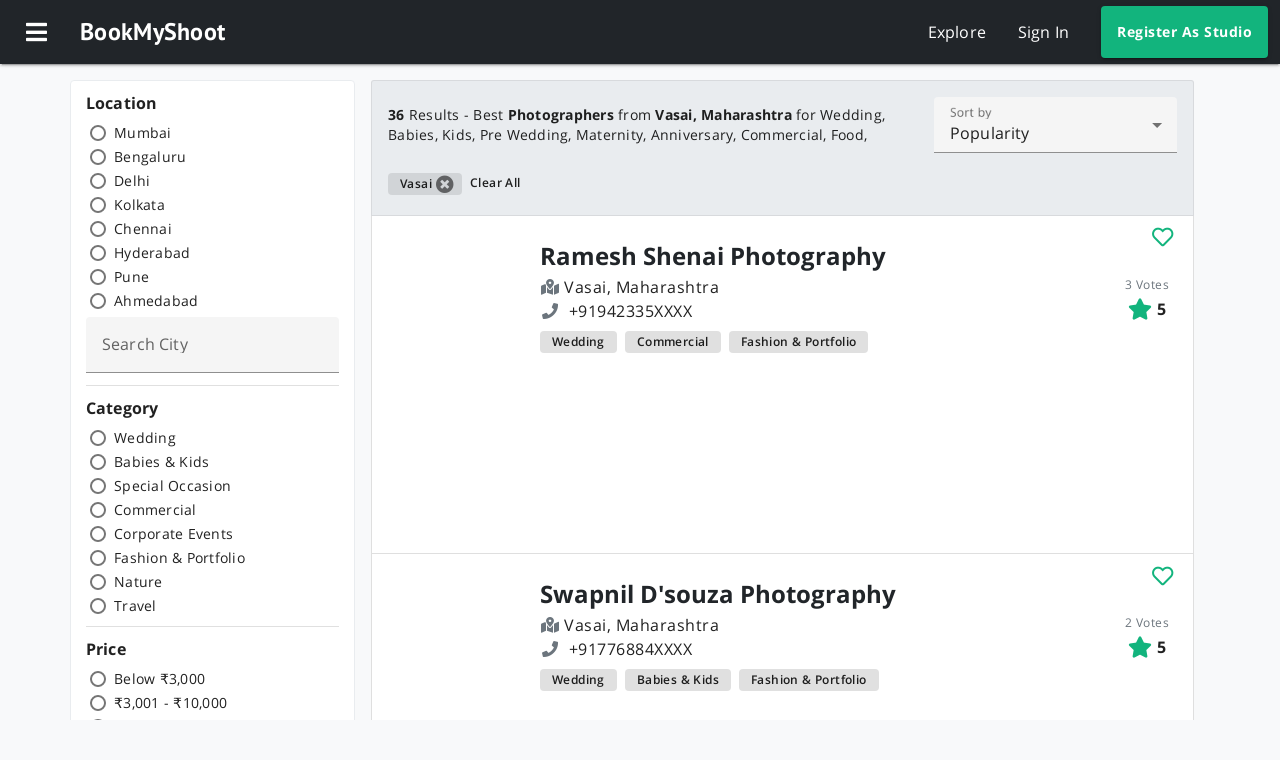

--- FILE ---
content_type: text/html; charset=utf-8
request_url: https://www.bookmyshoot.net/studio/search?location=Vasai
body_size: 27209
content:
<!DOCTYPE html><html lang="en"><head>
  <link rel="preconnect" href="https://api.bookmyshoot.net">
  <link rel="preconnect" href="https://www.googleapis.com">
  <link rel="preconnect" href="https://fonts.gstatic.com">
  <link rel="preconnect" href="https://www.google-analytics.com">

  <title>36 Best Photographers from Vasai, Maharashtra | BookMyShoot</title>
  <meta charset="utf-8">
  <meta name="keywords" content="wedding, kids, commercial, food, product,
    corporate events, fashion, portfolio, nature, travel, photoshoot, photographer, photography,
    mumbai, delhi, bengaluru, kolkata, chennai, hydrabad, pune, ahemdabad,
    bengali wedding, bhojpuri wedding, brahmin wedding, bridal portraits,
    buddhist wedding, candid wedding, catholic wedding, chhattisgarhi wedding,
    christian wedding, concept wedding, contemporary wedding, couple portraits,
    destination wedding, engagement, gujarati wedding, haryanvi wedding,
    hindu wedding, indian wedding, jain wedding, kashmiri wedding,
    maharashtrian wedding, marwadi wedding, muslim wedding, north indian wedding,
    parsi wedding, pre-wedding shoots, punjabi wedding, rajasthani wedding,
    sikh wedding, south indian wedding, tamil wedding, theme wedding">
  <meta name="theme-color" content="#212529">
  <meta name="viewport" content="width=device-width, initial-scale=1">
  <meta name="apple-mobile-web-app-title" content="BookMyShoot">
  <meta name="apple-mobile-web-app-status-bar-style" content="black">

  <!-- pwa-asset-generator start -->
  <link rel="icon" type="image/png" sizes="196x196" href="assets/pwa/favicon-196.png">

  <link rel="apple-touch-icon" sizes="180x180" href="assets/pwa/apple-icon-180.png">
  <link rel="apple-touch-icon" sizes="167x167" href="assets/pwa/apple-icon-167.png">
  <link rel="apple-touch-icon" sizes="152x152" href="assets/pwa/apple-icon-152.png">
  <link rel="apple-touch-icon" sizes="120x120" href="assets/pwa/apple-icon-120.png">

  <meta name="apple-mobile-web-app-capable" content="yes">

  <link rel="apple-touch-startup-image" href="assets/pwa/apple-splash-2048-2732.png" media="(device-width: 1024px) and (device-height: 1366px) and (-webkit-device-pixel-ratio: 2) and (orientation: portrait)">
  <link rel="apple-touch-startup-image" href="assets/pwa/apple-splash-2732-2048.png" media="(device-width: 1024px) and (device-height: 1366px) and (-webkit-device-pixel-ratio: 2) and (orientation: landscape)">
  <link rel="apple-touch-startup-image" href="assets/pwa/apple-splash-1668-2388.png" media="(device-width: 834px) and (device-height: 1194px) and (-webkit-device-pixel-ratio: 2) and (orientation: portrait)">
  <link rel="apple-touch-startup-image" href="assets/pwa/apple-splash-2388-1668.png" media="(device-width: 834px) and (device-height: 1194px) and (-webkit-device-pixel-ratio: 2) and (orientation: landscape)">
  <link rel="apple-touch-startup-image" href="assets/pwa/apple-splash-1668-2224.png" media="(device-width: 834px) and (device-height: 1112px) and (-webkit-device-pixel-ratio: 2) and (orientation: portrait)">
  <link rel="apple-touch-startup-image" href="assets/pwa/apple-splash-2224-1668.png" media="(device-width: 834px) and (device-height: 1112px) and (-webkit-device-pixel-ratio: 2) and (orientation: landscape)">
  <link rel="apple-touch-startup-image" href="assets/pwa/apple-splash-1536-2048.png" media="(device-width: 768px) and (device-height: 1024px) and (-webkit-device-pixel-ratio: 2) and (orientation: portrait)">
  <link rel="apple-touch-startup-image" href="assets/pwa/apple-splash-2048-1536.png" media="(device-width: 768px) and (device-height: 1024px) and (-webkit-device-pixel-ratio: 2) and (orientation: landscape)">
  <link rel="apple-touch-startup-image" href="assets/pwa/apple-splash-1242-2688.png" media="(device-width: 414px) and (device-height: 896px) and (-webkit-device-pixel-ratio: 3) and (orientation: portrait)">
  <link rel="apple-touch-startup-image" href="assets/pwa/apple-splash-2688-1242.png" media="(device-width: 414px) and (device-height: 896px) and (-webkit-device-pixel-ratio: 3) and (orientation: landscape)">
  <link rel="apple-touch-startup-image" href="assets/pwa/apple-splash-1125-2436.png" media="(device-width: 375px) and (device-height: 812px) and (-webkit-device-pixel-ratio: 3) and (orientation: portrait)">
  <link rel="apple-touch-startup-image" href="assets/pwa/apple-splash-2436-1125.png" media="(device-width: 375px) and (device-height: 812px) and (-webkit-device-pixel-ratio: 3) and (orientation: landscape)">
  <link rel="apple-touch-startup-image" href="assets/pwa/apple-splash-828-1792.png" media="(device-width: 414px) and (device-height: 896px) and (-webkit-device-pixel-ratio: 2) and (orientation: portrait)">
  <link rel="apple-touch-startup-image" href="assets/pwa/apple-splash-1792-828.png" media="(device-width: 414px) and (device-height: 896px) and (-webkit-device-pixel-ratio: 2) and (orientation: landscape)">
  <link rel="apple-touch-startup-image" href="assets/pwa/apple-splash-1242-2208.png" media="(device-width: 414px) and (device-height: 736px) and (-webkit-device-pixel-ratio: 3) and (orientation: portrait)">
  <link rel="apple-touch-startup-image" href="assets/pwa/apple-splash-2208-1242.png" media="(device-width: 414px) and (device-height: 736px) and (-webkit-device-pixel-ratio: 3) and (orientation: landscape)">
  <link rel="apple-touch-startup-image" href="assets/pwa/apple-splash-750-1334.png" media="(device-width: 375px) and (device-height: 667px) and (-webkit-device-pixel-ratio: 2) and (orientation: portrait)">
  <link rel="apple-touch-startup-image" href="assets/pwa/apple-splash-1334-750.png" media="(device-width: 375px) and (device-height: 667px) and (-webkit-device-pixel-ratio: 2) and (orientation: landscape)">
  <link rel="apple-touch-startup-image" href="assets/pwa/apple-splash-640-1136.png" media="(device-width: 320px) and (device-height: 568px) and (-webkit-device-pixel-ratio: 2) and (orientation: portrait)">
  <link rel="apple-touch-startup-image" href="assets/pwa/apple-splash-1136-640.png" media="(device-width: 320px) and (device-height: 568px) and (-webkit-device-pixel-ratio: 2) and (orientation: landscape)">
  <!-- pwa-asset-generator end -->

  <meta name="p:domain_verify" content="b0bf8f2d91d225f84123e41863f0fe1c">

  <base href="/">

  <link rel="icon" type="image/x-icon" href="favicon.ico">
  <link rel="stylesheet" href="assets/css/fontawesome.min.css">
  <!-- <link href="https://fonts.googleapis.com/css?family=Open+Sans:300,400,600,700|PT+Sans:700&display=swap" rel="stylesheet"> -->
  <!-- <link href="https://fonts.googleapis.com/css?family=Open+Sans:300,400,600,700" rel="stylesheet"> -->
  <!-- <link href="https://fonts.googleapis.com/css?family=PT+Sans:700" rel="stylesheet"> -->
  <link rel="manifest" href="manifest.webmanifest">
  <!-- <script data-ad-client="ca-pub-3227602406042423" async
    src="https://pagead2.googlesyndication.com/pagead/js/adsbygoogle.js"></script> -->
<link rel="stylesheet" href="styles.c9479cb335254a18c673.css"><style ng-transition="serverApp">@font-face{font-family:"Open Sans";font-style:normal;font-weight:300;font-display:swap;src:local("Open Sans Light"),local("OpenSans-Light"),url(https://fonts.gstatic.com/s/opensans/v17/mem5YaGs126MiZpBA-UN_r8OX-hpKKSTj5PW.woff2) format("woff2");unicode-range:U+0460-052F,U+1C80-1C88,U+20B4,U+2DE0-2DFF,U+A640-A69F,U+FE2E-FE2F}@font-face{font-family:"Open Sans";font-style:normal;font-weight:300;font-display:swap;src:local("Open Sans Light"),local("OpenSans-Light"),url(https://fonts.gstatic.com/s/opensans/v17/mem5YaGs126MiZpBA-UN_r8OVuhpKKSTj5PW.woff2) format("woff2");unicode-range:U+0400-045F,U+0490-0491,U+04B0-04B1,U+2116}@font-face{font-family:"Open Sans";font-style:normal;font-weight:300;font-display:swap;src:local("Open Sans Light"),local("OpenSans-Light"),url(https://fonts.gstatic.com/s/opensans/v17/mem5YaGs126MiZpBA-UN_r8OXuhpKKSTj5PW.woff2) format("woff2");unicode-range:U+1F00-1FFF}@font-face{font-family:"Open Sans";font-style:normal;font-weight:300;font-display:swap;src:local("Open Sans Light"),local("OpenSans-Light"),url(https://fonts.gstatic.com/s/opensans/v17/mem5YaGs126MiZpBA-UN_r8OUehpKKSTj5PW.woff2) format("woff2");unicode-range:U+0370-03FF}@font-face{font-family:"Open Sans";font-style:normal;font-weight:300;font-display:swap;src:local("Open Sans Light"),local("OpenSans-Light"),url(https://fonts.gstatic.com/s/opensans/v17/mem5YaGs126MiZpBA-UN_r8OXehpKKSTj5PW.woff2) format("woff2");unicode-range:U+0102-0103,U+0110-0111,U+1EA0-1EF9,U+20AB}@font-face{font-family:"Open Sans";font-style:normal;font-weight:300;font-display:swap;src:local("Open Sans Light"),local("OpenSans-Light"),url(https://fonts.gstatic.com/s/opensans/v17/mem5YaGs126MiZpBA-UN_r8OXOhpKKSTj5PW.woff2) format("woff2");unicode-range:U+0100-024F,U+0259,U+1E00-1EFF,U+2020,U+20A0-20AB,U+20AD-20CF,U+2113,U+2C60-2C7F,U+A720-A7FF}@font-face{font-family:"Open Sans";font-style:normal;font-weight:300;font-display:swap;src:local("Open Sans Light"),local("OpenSans-Light"),url(https://fonts.gstatic.com/s/opensans/v17/mem5YaGs126MiZpBA-UN_r8OUuhpKKSTjw.woff2) format("woff2");unicode-range:U+0000-00FF,U+0131,U+0152-0153,U+02BB-02BC,U+02C6,U+02DA,U+02DC,U+2000-206F,U+2074,U+20AC,U+2122,U+2191,U+2193,U+2212,U+2215,U+FEFF,U+FFFD}@font-face{font-family:"Open Sans";font-style:normal;font-weight:400;font-display:swap;src:local("Open Sans Regular"),local("OpenSans-Regular"),url(https://fonts.gstatic.com/s/opensans/v17/mem8YaGs126MiZpBA-UFWJ0bf8pkAp6a.woff2) format("woff2");unicode-range:U+0460-052F,U+1C80-1C88,U+20B4,U+2DE0-2DFF,U+A640-A69F,U+FE2E-FE2F}@font-face{font-family:"Open Sans";font-style:normal;font-weight:400;font-display:swap;src:local("Open Sans Regular"),local("OpenSans-Regular"),url(https://fonts.gstatic.com/s/opensans/v17/mem8YaGs126MiZpBA-UFUZ0bf8pkAp6a.woff2) format("woff2");unicode-range:U+0400-045F,U+0490-0491,U+04B0-04B1,U+2116}@font-face{font-family:"Open Sans";font-style:normal;font-weight:400;font-display:swap;src:local("Open Sans Regular"),local("OpenSans-Regular"),url(https://fonts.gstatic.com/s/opensans/v17/mem8YaGs126MiZpBA-UFWZ0bf8pkAp6a.woff2) format("woff2");unicode-range:U+1F00-1FFF}@font-face{font-family:"Open Sans";font-style:normal;font-weight:400;font-display:swap;src:local("Open Sans Regular"),local("OpenSans-Regular"),url(https://fonts.gstatic.com/s/opensans/v17/mem8YaGs126MiZpBA-UFVp0bf8pkAp6a.woff2) format("woff2");unicode-range:U+0370-03FF}@font-face{font-family:"Open Sans";font-style:normal;font-weight:400;font-display:swap;src:local("Open Sans Regular"),local("OpenSans-Regular"),url(https://fonts.gstatic.com/s/opensans/v17/mem8YaGs126MiZpBA-UFWp0bf8pkAp6a.woff2) format("woff2");unicode-range:U+0102-0103,U+0110-0111,U+1EA0-1EF9,U+20AB}@font-face{font-family:"Open Sans";font-style:normal;font-weight:400;font-display:swap;src:local("Open Sans Regular"),local("OpenSans-Regular"),url(https://fonts.gstatic.com/s/opensans/v17/mem8YaGs126MiZpBA-UFW50bf8pkAp6a.woff2) format("woff2");unicode-range:U+0100-024F,U+0259,U+1E00-1EFF,U+2020,U+20A0-20AB,U+20AD-20CF,U+2113,U+2C60-2C7F,U+A720-A7FF}@font-face{font-family:"Open Sans";font-style:normal;font-weight:400;font-display:swap;src:local("Open Sans Regular"),local("OpenSans-Regular"),url(https://fonts.gstatic.com/s/opensans/v17/mem8YaGs126MiZpBA-UFVZ0bf8pkAg.woff2) format("woff2");unicode-range:U+0000-00FF,U+0131,U+0152-0153,U+02BB-02BC,U+02C6,U+02DA,U+02DC,U+2000-206F,U+2074,U+20AC,U+2122,U+2191,U+2193,U+2212,U+2215,U+FEFF,U+FFFD}@font-face{font-family:"Open Sans";font-style:normal;font-weight:600;font-display:swap;src:local("Open Sans SemiBold"),local("OpenSans-SemiBold"),url(https://fonts.gstatic.com/s/opensans/v17/mem5YaGs126MiZpBA-UNirkOX-hpKKSTj5PW.woff2) format("woff2");unicode-range:U+0460-052F,U+1C80-1C88,U+20B4,U+2DE0-2DFF,U+A640-A69F,U+FE2E-FE2F}@font-face{font-family:"Open Sans";font-style:normal;font-weight:600;font-display:swap;src:local("Open Sans SemiBold"),local("OpenSans-SemiBold"),url(https://fonts.gstatic.com/s/opensans/v17/mem5YaGs126MiZpBA-UNirkOVuhpKKSTj5PW.woff2) format("woff2");unicode-range:U+0400-045F,U+0490-0491,U+04B0-04B1,U+2116}@font-face{font-family:"Open Sans";font-style:normal;font-weight:600;font-display:swap;src:local("Open Sans SemiBold"),local("OpenSans-SemiBold"),url(https://fonts.gstatic.com/s/opensans/v17/mem5YaGs126MiZpBA-UNirkOXuhpKKSTj5PW.woff2) format("woff2");unicode-range:U+1F00-1FFF}@font-face{font-family:"Open Sans";font-style:normal;font-weight:600;font-display:swap;src:local("Open Sans SemiBold"),local("OpenSans-SemiBold"),url(https://fonts.gstatic.com/s/opensans/v17/mem5YaGs126MiZpBA-UNirkOUehpKKSTj5PW.woff2) format("woff2");unicode-range:U+0370-03FF}@font-face{font-family:"Open Sans";font-style:normal;font-weight:600;font-display:swap;src:local("Open Sans SemiBold"),local("OpenSans-SemiBold"),url(https://fonts.gstatic.com/s/opensans/v17/mem5YaGs126MiZpBA-UNirkOXehpKKSTj5PW.woff2) format("woff2");unicode-range:U+0102-0103,U+0110-0111,U+1EA0-1EF9,U+20AB}@font-face{font-family:"Open Sans";font-style:normal;font-weight:600;font-display:swap;src:local("Open Sans SemiBold"),local("OpenSans-SemiBold"),url(https://fonts.gstatic.com/s/opensans/v17/mem5YaGs126MiZpBA-UNirkOXOhpKKSTj5PW.woff2) format("woff2");unicode-range:U+0100-024F,U+0259,U+1E00-1EFF,U+2020,U+20A0-20AB,U+20AD-20CF,U+2113,U+2C60-2C7F,U+A720-A7FF}@font-face{font-family:"Open Sans";font-style:normal;font-weight:600;font-display:swap;src:local("Open Sans SemiBold"),local("OpenSans-SemiBold"),url(https://fonts.gstatic.com/s/opensans/v17/mem5YaGs126MiZpBA-UNirkOUuhpKKSTjw.woff2) format("woff2");unicode-range:U+0000-00FF,U+0131,U+0152-0153,U+02BB-02BC,U+02C6,U+02DA,U+02DC,U+2000-206F,U+2074,U+20AC,U+2122,U+2191,U+2193,U+2212,U+2215,U+FEFF,U+FFFD}@font-face{font-family:"Open Sans";font-style:normal;font-weight:700;font-display:swap;src:local("Open Sans Bold"),local("OpenSans-Bold"),url(https://fonts.gstatic.com/s/opensans/v17/mem5YaGs126MiZpBA-UN7rgOX-hpKKSTj5PW.woff2) format("woff2");unicode-range:U+0460-052F,U+1C80-1C88,U+20B4,U+2DE0-2DFF,U+A640-A69F,U+FE2E-FE2F}@font-face{font-family:"Open Sans";font-style:normal;font-weight:700;font-display:swap;src:local("Open Sans Bold"),local("OpenSans-Bold"),url(https://fonts.gstatic.com/s/opensans/v17/mem5YaGs126MiZpBA-UN7rgOVuhpKKSTj5PW.woff2) format("woff2");unicode-range:U+0400-045F,U+0490-0491,U+04B0-04B1,U+2116}@font-face{font-family:"Open Sans";font-style:normal;font-weight:700;font-display:swap;src:local("Open Sans Bold"),local("OpenSans-Bold"),url(https://fonts.gstatic.com/s/opensans/v17/mem5YaGs126MiZpBA-UN7rgOXuhpKKSTj5PW.woff2) format("woff2");unicode-range:U+1F00-1FFF}@font-face{font-family:"Open Sans";font-style:normal;font-weight:700;font-display:swap;src:local("Open Sans Bold"),local("OpenSans-Bold"),url(https://fonts.gstatic.com/s/opensans/v17/mem5YaGs126MiZpBA-UN7rgOUehpKKSTj5PW.woff2) format("woff2");unicode-range:U+0370-03FF}@font-face{font-family:"Open Sans";font-style:normal;font-weight:700;font-display:swap;src:local("Open Sans Bold"),local("OpenSans-Bold"),url(https://fonts.gstatic.com/s/opensans/v17/mem5YaGs126MiZpBA-UN7rgOXehpKKSTj5PW.woff2) format("woff2");unicode-range:U+0102-0103,U+0110-0111,U+1EA0-1EF9,U+20AB}@font-face{font-family:"Open Sans";font-style:normal;font-weight:700;font-display:swap;src:local("Open Sans Bold"),local("OpenSans-Bold"),url(https://fonts.gstatic.com/s/opensans/v17/mem5YaGs126MiZpBA-UN7rgOXOhpKKSTj5PW.woff2) format("woff2");unicode-range:U+0100-024F,U+0259,U+1E00-1EFF,U+2020,U+20A0-20AB,U+20AD-20CF,U+2113,U+2C60-2C7F,U+A720-A7FF}@font-face{font-family:"Open Sans";font-style:normal;font-weight:700;font-display:swap;src:local("Open Sans Bold"),local("OpenSans-Bold"),url(https://fonts.gstatic.com/s/opensans/v17/mem5YaGs126MiZpBA-UN7rgOUuhpKKSTjw.woff2) format("woff2");unicode-range:U+0000-00FF,U+0131,U+0152-0153,U+02BB-02BC,U+02C6,U+02DA,U+02DC,U+2000-206F,U+2074,U+20AC,U+2122,U+2191,U+2193,U+2212,U+2215,U+FEFF,U+FFFD}@font-face{font-family:"PT Sans";font-style:normal;font-weight:700;font-display:swap;src:local("PT Sans Bold"),local("PTSans-Bold"),url(https://fonts.gstatic.com/s/ptsans/v11/jizfRExUiTo99u79B_mh0OOtLR8a8zILig.woff2) format("woff2");unicode-range:U+0460-052F,U+1C80-1C88,U+20B4,U+2DE0-2DFF,U+A640-A69F,U+FE2E-FE2F}@font-face{font-family:"PT Sans";font-style:normal;font-weight:700;font-display:swap;src:local("PT Sans Bold"),local("PTSans-Bold"),url(https://fonts.gstatic.com/s/ptsans/v11/jizfRExUiTo99u79B_mh0OqtLR8a8zILig.woff2) format("woff2");unicode-range:U+0400-045F,U+0490-0491,U+04B0-04B1,U+2116}@font-face{font-family:"PT Sans";font-style:normal;font-weight:700;font-display:swap;src:local("PT Sans Bold"),local("PTSans-Bold"),url(https://fonts.gstatic.com/s/ptsans/v11/jizfRExUiTo99u79B_mh0OCtLR8a8zILig.woff2) format("woff2");unicode-range:U+0100-024F,U+0259,U+1E00-1EFF,U+2020,U+20A0-20AB,U+20AD-20CF,U+2113,U+2C60-2C7F,U+A720-A7FF}@font-face{font-family:"PT Sans";font-style:normal;font-weight:700;font-display:swap;src:local("PT Sans Bold"),local("PTSans-Bold"),url(https://fonts.gstatic.com/s/ptsans/v11/jizfRExUiTo99u79B_mh0O6tLR8a8zI.woff2) format("woff2");unicode-range:U+0000-00FF,U+0131,U+0152-0153,U+02BB-02BC,U+02C6,U+02DA,U+02DC,U+2000-206F,U+2074,U+20AC,U+2122,U+2191,U+2193,U+2212,U+2215,U+FEFF,U+FFFD}</style><style ng-transition="serverApp">.bms-top-app-bar[_ngcontent-sc1]{z-index:7;color:#212529;color:var(--mdc-theme-primary,#212529);background-color:#fff;background-color:var(--mdc-theme-surface,#fff)}.bms-top-app-bar.bms-top-app-bar-primary[_ngcontent-sc1]{color:#fff;color:var(--mdc-theme-on-primary,#fff);background-color:#212529;background-color:var(--mdc-theme-primary,#212529)}.bms-top-app-bar.bms-top-app-bar-primary[_ngcontent-sc1]   .mdc-top-app-bar__action-item[_ngcontent-sc1], .bms-top-app-bar.bms-top-app-bar-primary[_ngcontent-sc1]   .mdc-top-app-bar__navigation-icon[_ngcontent-sc1]{color:#fff;color:var(--mdc-theme-on-primary,#fff)}.bms-top-app-bar.bms-top-app-bar-primary[_ngcontent-sc1]   .mdc-top-app-bar__action-item[_ngcontent-sc1]::after, .bms-top-app-bar.bms-top-app-bar-primary[_ngcontent-sc1]   .mdc-top-app-bar__action-item[_ngcontent-sc1]::before, .bms-top-app-bar.bms-top-app-bar-primary[_ngcontent-sc1]   .mdc-top-app-bar__navigation-icon[_ngcontent-sc1]::after, .bms-top-app-bar.bms-top-app-bar-primary[_ngcontent-sc1]   .mdc-top-app-bar__navigation-icon[_ngcontent-sc1]::before{background-color:#fff}.bms-top-app-bar.bms-top-app-bar-primary[_ngcontent-sc1]   .mdc-top-app-bar__action-item[_ngcontent-sc1]:hover::before, .bms-top-app-bar.bms-top-app-bar-primary[_ngcontent-sc1]   .mdc-top-app-bar__navigation-icon[_ngcontent-sc1]:hover::before{opacity:.08}.bms-top-app-bar.bms-top-app-bar-primary[_ngcontent-sc1]   .mdc-top-app-bar__action-item.mdc-ripple-upgraded--background-focused[_ngcontent-sc1]::before, .bms-top-app-bar.bms-top-app-bar-primary[_ngcontent-sc1]   .mdc-top-app-bar__action-item[_ngcontent-sc1]:not(.mdc-ripple-upgraded):focus::before, .bms-top-app-bar.bms-top-app-bar-primary[_ngcontent-sc1]   .mdc-top-app-bar__navigation-icon.mdc-ripple-upgraded--background-focused[_ngcontent-sc1]::before, .bms-top-app-bar.bms-top-app-bar-primary[_ngcontent-sc1]   .mdc-top-app-bar__navigation-icon[_ngcontent-sc1]:not(.mdc-ripple-upgraded):focus::before{transition-duration:75ms;opacity:.24}.bms-top-app-bar.bms-top-app-bar-primary[_ngcontent-sc1]   .mdc-top-app-bar__action-item[_ngcontent-sc1]:not(.mdc-ripple-upgraded)::after, .bms-top-app-bar.bms-top-app-bar-primary[_ngcontent-sc1]   .mdc-top-app-bar__navigation-icon[_ngcontent-sc1]:not(.mdc-ripple-upgraded)::after{transition:opacity 150ms linear}.bms-top-app-bar.bms-top-app-bar-primary[_ngcontent-sc1]   .mdc-top-app-bar__action-item[_ngcontent-sc1]:not(.mdc-ripple-upgraded):active::after, .bms-top-app-bar.bms-top-app-bar-primary[_ngcontent-sc1]   .mdc-top-app-bar__navigation-icon[_ngcontent-sc1]:not(.mdc-ripple-upgraded):active::after{transition-duration:75ms;opacity:.24}.bms-top-app-bar.bms-top-app-bar-primary[_ngcontent-sc1]   .mdc-top-app-bar__action-item.mdc-ripple-upgraded[_ngcontent-sc1], .bms-top-app-bar.bms-top-app-bar-primary[_ngcontent-sc1]   .mdc-top-app-bar__navigation-icon.mdc-ripple-upgraded[_ngcontent-sc1]{--mdc-ripple-fg-opacity:0.24}.bms-top-app-bar.bms-top-app-bar-primary[_ngcontent-sc1]   .bms-top-app-bar-link[_ngcontent-sc1]:hover{color:rgba(255,255,255,.7);color:var(--mdc-theme-text-secondary-on-dark,rgba(255,255,255,.7))}.bms-top-app-bar.bms-top-app-bar-primary[_ngcontent-sc1]   .profile-link[_ngcontent-sc1]{color:#fff;color:var(--mdc-theme-on-primary,#fff)}.bms-top-app-bar.bms-top-app-bar-primary[_ngcontent-sc1]   .profile-link[_ngcontent-sc1]     .avatar-profile{border:2px solid #212529}.bms-top-app-bar.bms-top-app-bar-primary[_ngcontent-sc1]   .profile-link[_ngcontent-sc1]:hover{color:rgba(255,255,255,.7);color:var(--mdc-theme-text-secondary-on-dark,rgba(255,255,255,.7))}.bms-top-app-bar.bms-top-app-bar-primary[_ngcontent-sc1]   .profile-link[_ngcontent-sc1]:hover     .avatar-profile{border:0}.bms-top-app-bar.bms-top-app-bar-primary[_ngcontent-sc1]   .bms-top-app-bar-cta-button[_ngcontent-sc1]{background-color:#12b47d}.bms-top-app-bar[_ngcontent-sc1]   .mdc-top-app-bar__action-item[_ngcontent-sc1], .bms-top-app-bar[_ngcontent-sc1]   .mdc-top-app-bar__navigation-icon[_ngcontent-sc1]{color:#212529;color:var(--mdc-theme-primary,#212529)}.bms-top-app-bar[_ngcontent-sc1]   .mdc-top-app-bar__action-item[_ngcontent-sc1]::after, .bms-top-app-bar[_ngcontent-sc1]   .mdc-top-app-bar__action-item[_ngcontent-sc1]::before, .bms-top-app-bar[_ngcontent-sc1]   .mdc-top-app-bar__navigation-icon[_ngcontent-sc1]::after, .bms-top-app-bar[_ngcontent-sc1]   .mdc-top-app-bar__navigation-icon[_ngcontent-sc1]::before{background-color:#212529}@supports not (-ms-ime-align:auto){.bms-top-app-bar.bms-top-app-bar-primary[_ngcontent-sc1]   .mdc-top-app-bar__action-item[_ngcontent-sc1]::after, .bms-top-app-bar.bms-top-app-bar-primary[_ngcontent-sc1]   .mdc-top-app-bar__action-item[_ngcontent-sc1]::before, .bms-top-app-bar.bms-top-app-bar-primary[_ngcontent-sc1]   .mdc-top-app-bar__navigation-icon[_ngcontent-sc1]::after, .bms-top-app-bar.bms-top-app-bar-primary[_ngcontent-sc1]   .mdc-top-app-bar__navigation-icon[_ngcontent-sc1]::before{background-color:var(--mdc-theme-on-primary,#fff)}.bms-top-app-bar[_ngcontent-sc1]   .mdc-top-app-bar__action-item[_ngcontent-sc1]::after, .bms-top-app-bar[_ngcontent-sc1]   .mdc-top-app-bar__action-item[_ngcontent-sc1]::before, .bms-top-app-bar[_ngcontent-sc1]   .mdc-top-app-bar__navigation-icon[_ngcontent-sc1]::after, .bms-top-app-bar[_ngcontent-sc1]   .mdc-top-app-bar__navigation-icon[_ngcontent-sc1]::before{background-color:var(--mdc-theme-primary,#212529)}}.bms-top-app-bar[_ngcontent-sc1]   .mdc-top-app-bar__action-item[_ngcontent-sc1]:hover::before, .bms-top-app-bar[_ngcontent-sc1]   .mdc-top-app-bar__navigation-icon[_ngcontent-sc1]:hover::before{opacity:.04}.bms-top-app-bar[_ngcontent-sc1]   .mdc-top-app-bar__action-item.mdc-ripple-upgraded--background-focused[_ngcontent-sc1]::before, .bms-top-app-bar[_ngcontent-sc1]   .mdc-top-app-bar__action-item[_ngcontent-sc1]:not(.mdc-ripple-upgraded):focus::before, .bms-top-app-bar[_ngcontent-sc1]   .mdc-top-app-bar__navigation-icon.mdc-ripple-upgraded--background-focused[_ngcontent-sc1]::before, .bms-top-app-bar[_ngcontent-sc1]   .mdc-top-app-bar__navigation-icon[_ngcontent-sc1]:not(.mdc-ripple-upgraded):focus::before{transition-duration:75ms;opacity:.12}.bms-top-app-bar[_ngcontent-sc1]   .mdc-top-app-bar__action-item[_ngcontent-sc1]:not(.mdc-ripple-upgraded)::after, .bms-top-app-bar[_ngcontent-sc1]   .mdc-top-app-bar__navigation-icon[_ngcontent-sc1]:not(.mdc-ripple-upgraded)::after{transition:opacity 150ms linear}.bms-top-app-bar[_ngcontent-sc1]   .mdc-top-app-bar__action-item[_ngcontent-sc1]:not(.mdc-ripple-upgraded):active::after, .bms-top-app-bar[_ngcontent-sc1]   .mdc-top-app-bar__navigation-icon[_ngcontent-sc1]:not(.mdc-ripple-upgraded):active::after{transition-duration:75ms;opacity:.12}.bms-top-app-bar[_ngcontent-sc1]   .mdc-top-app-bar__action-item.mdc-ripple-upgraded[_ngcontent-sc1], .bms-top-app-bar[_ngcontent-sc1]   .mdc-top-app-bar__navigation-icon.mdc-ripple-upgraded[_ngcontent-sc1]{--mdc-ripple-fg-opacity:0.12}.bms-top-app-bar[_ngcontent-sc1]   .mdc-top-app-bar__title[_ngcontent-sc1]{font-family:"PT Sans";font-size:1.5rem}.bms-top-app-bar[_ngcontent-sc1]   .bms-top-app-bar-link[_ngcontent-sc1]:hover{color:rgba(33,37,41,.7)}.bms-top-app-bar[_ngcontent-sc1]   .profile-link[_ngcontent-sc1]{color:rgba(0,0,0,.87);color:var(--mdc-theme-text-primary-on-background,rgba(0,0,0,.87))}.bms-top-app-bar[_ngcontent-sc1]   .profile-link[_ngcontent-sc1]     .avatar-profile{border:2px solid #fff;transition:border-width .1s ease-in-out}.bms-top-app-bar[_ngcontent-sc1]   .profile-link[_ngcontent-sc1]:hover{color:rgba(0,0,0,.54);color:var(--mdc-theme-text-secondary-on-background,rgba(0,0,0,.54))}.bms-top-app-bar[_ngcontent-sc1]   .profile-link[_ngcontent-sc1]:hover     .avatar-profile{border:0}.bms-top-app-bar[_ngcontent-sc1]   .bms-top-app-bar-cta-button[_ngcontent-sc1]{background-color:#212529}.bms-top-app-bar-button[_ngcontent-sc1], .bms-top-app-bar-link[_ngcontent-sc1]{margin-right:1rem;margin-left:1rem;cursor:pointer}.bms-top-app-bar-cta-button[_ngcontent-sc1]{margin-left:1rem;height:52px}.bms-top-app-bar-icon-only.bms-top-app-bar-button[_ngcontent-sc1]{margin-right:.25rem;margin-left:.25rem}.profile-link[_ngcontent-sc1]{cursor:pointer}.bms-drawer[_ngcontent-sc1]{position:fixed}.bms-drawer[_ngcontent-sc1]   .mdc-list-item[_ngcontent-sc1]{font-size:unset;height:56px;cursor:pointer;transition:background-color .3s ease-in-out}.bms-drawer[_ngcontent-sc1]   [_ngcontent-sc1]:not(.mdc-list--non-interactive) > [_ngcontent-sc1]:not(.mdc-list-item--disabled).mdc-list-item--activated::before{opacity:0}.bms-drawer[_ngcontent-sc1]   .mdc-list-item--activated[_ngcontent-sc1]{background-color:rgba(33,37,41,.2);color:#212529;border-radius:0}.bms-drawer[_ngcontent-sc1]   .mdc-list-item--activated[_ngcontent-sc1]   .mdc-list-item__graphic[_ngcontent-sc1]{color:#212529}.bms-drawer[_ngcontent-sc1]   .bms-drawer-header--button[_ngcontent-sc1]{background-color:rgba(33,37,41,.1);color:#212529}.bms-drawer.bms-drawer-primary.mdc-drawer--modal[_ngcontent-sc1]{border-color:rgba(255,255,255,.12);background-color:#212529}.bms-drawer.bms-drawer-primary.mdc-drawer--modal[_ngcontent-sc1]   .mdc-drawer__title[_ngcontent-sc1]{color:rgba(255,255,255,.87)}.bms-drawer.bms-drawer-primary.mdc-drawer--modal[_ngcontent-sc1]   .mdc-drawer__subtitle[_ngcontent-sc1], .bms-drawer.bms-drawer-primary.mdc-drawer--modal[_ngcontent-sc1]   .mdc-list-group__subheader[_ngcontent-sc1], .bms-drawer.bms-drawer-primary.mdc-drawer--modal[_ngcontent-sc1]   .mdc-list-item__graphic[_ngcontent-sc1]{color:rgba(255,255,255,.6)}.bms-drawer.bms-drawer-primary.mdc-drawer--modal[_ngcontent-sc1]   .mdc-list-item[_ngcontent-sc1]{color:rgba(255,255,255,.87)}.bms-drawer.bms-drawer-primary.mdc-drawer--modal[_ngcontent-sc1]   .mdc-list-divider[_ngcontent-sc1]{border-bottom-color:rgba(255,255,255,.2)}.bms-drawer.bms-drawer-primary.mdc-drawer--modal[_ngcontent-sc1]   .mdc-list-item--activated[_ngcontent-sc1]{background-color:rgba(255,255,255,.2);color:#12b47d}.bms-drawer.bms-drawer-primary.mdc-drawer--modal[_ngcontent-sc1]   .mdc-list-item--activated[_ngcontent-sc1]   .mdc-list-item__graphic[_ngcontent-sc1]{color:#12b47d}.bms-drawer.bms-drawer-primary.mdc-drawer--modal[_ngcontent-sc1]   [_ngcontent-sc1]:not(.mdc-list--non-interactive) > [_ngcontent-sc1]:not(.mdc-list-item--disabled).mdc-list-item:hover::before{opacity:.1}.bms-drawer.bms-drawer-primary.mdc-drawer--modal[_ngcontent-sc1]   [_ngcontent-sc1]:not(.mdc-list--non-interactive) > [_ngcontent-sc1]:not(.mdc-list-item--disabled).mdc-list-item::after, .bms-drawer.bms-drawer-primary.mdc-drawer--modal[_ngcontent-sc1]   [_ngcontent-sc1]:not(.mdc-list--non-interactive) > [_ngcontent-sc1]:not(.mdc-list-item--disabled).mdc-list-item::before{background-color:#fff}.bms-drawer.bms-drawer-primary.mdc-drawer--modal[_ngcontent-sc1]   [_ngcontent-sc1]:not(.mdc-list--non-interactive) > .mdc-list-item--selected.mdc-list-item[_ngcontent-sc1]::after, .bms-drawer.bms-drawer-primary.mdc-drawer--modal[_ngcontent-sc1]   [_ngcontent-sc1]:not(.mdc-list--non-interactive) > .mdc-list-item--selected.mdc-list-item[_ngcontent-sc1]::before{background-color:#212529}.bms-drawer.bms-drawer-primary.mdc-drawer--modal[_ngcontent-sc1]   .bms-drawer-header--button[_ngcontent-sc1]{background-color:rgba(255,255,255,.1);color:#fff}.bms-drawer-cta-bar[_ngcontent-sc1]{background-color:#fff;background-color:var(--mdc-theme-surface,#fff);height:80px;box-shadow:0 -1px 6px 0 rgba(0,0,0,.3)}.bms-drawer-cta-bar[_ngcontent-sc1]   button[_ngcontent-sc1]{align-self:center}.mdc-list-item--activated[_ngcontent-sc1]   .drawer-menu-item-text[_ngcontent-sc1]{font-weight:bolder}.outlet-container[_ngcontent-sc1]{min-height:100vh}</style><style ng-transition="serverApp">.footer-section[_ngcontent-sc2]{line-height:2rem}.footer-section[_ngcontent-sc2]   .footer-section--heading[_ngcontent-sc2]{line-height:5rem}.footer-section[_ngcontent-sc2]   .footer-section--category[_ngcontent-sc2]{color:#12b47d;font-weight:600}.separator[_ngcontent-sc2]{border-top:1px solid rgba(255,255,255,.2);padding-bottom:1.5rem}</style><meta name="twitter:title" content="36 Best Photographers from Vasai, Maharashtra | BookMyShoot"><meta name="twitter:image:alt" content="36 Best Photographers from Vasai, Maharashtra | BookMyShoot"><meta property="og:image:alt" content="36 Best Photographers from Vasai, Maharashtra | BookMyShoot"><meta property="og:title" content="36 Best Photographers from Vasai, Maharashtra | BookMyShoot"><meta name="description" content="36 Results - Phone Number, Albums, Packages and Reviews of Best Photographers from Vasai, Maharashtra for Wedding, Babies, Kids, Pre Wedding, Maternity, Anniversary, Commercial, Food, Restaurant, Corporate Events, Fashion, Portfolio, Nature and Travel Photography"><meta name="twitter:description" content="36 Results - Phone Number, Albums, Packages and Reviews of Best Photographers from Vasai, Maharashtra for Wedding, Babies, Kids, Pre Wedding, Maternity, Anniversary, Commercial, Food, Restaurant, Corporate Events, Fashion, Portfolio, Nature and Travel Photography"><meta property="og:description" content="36 Results - Phone Number, Albums, Packages and Reviews of Best Photographers from Vasai, Maharashtra for Wedding, Babies, Kids, Pre Wedding, Maternity, Anniversary, Commercial, Food, Restaurant, Corporate Events, Fashion, Portfolio, Nature and Travel Photography"><meta name="twitter:image" content="https://bookmyshoot-prod.appspot.com.storage.googleapis.com/prod/assets/images/bookmyshoot-social-thumbnail-120120.jpg"><meta name="twitter:card" content="summary_large_image"><meta property="og:image" content="https://bookmyshoot-prod.appspot.com.storage.googleapis.com/prod/assets/images/bookmyshoot-social-thumbnail-120120.jpg"><meta property="og:image:width" content="1200"><meta property="og:image:height" content="630"><style ng-transition="serverApp"></style><style ng-transition="serverApp">.list-loading[_ngcontent-sc11]{margin-bottom:0;overflow:hidden}.list-loading[_ngcontent-sc11]   .list-item-loading[_ngcontent-sc11]{background-color:#fff;border-bottom:1px solid #e0e0e0}</style><meta property="og:url" content="https://www.bookmyshoot.net/studio/search?location=Vasai"><style ng-transition="serverApp">.anchorElement[_ngcontent-sc5]{position:relative}.locationTitle[_ngcontent-sc5]{line-height:1.5rem}</style><style ng-transition="serverApp">mdc-menu-surface[_ngcontent-sc7]{min-width:220px}.ta-surface[_ngcontent-sc7]{z-index:6;top:initial!important;left:initial!important;bottom:initial!important;right:initial!important}.ta-surface[_ngcontent-sc7]   .ta-list[_ngcontent-sc7]{padding:0}.ta-surface[_ngcontent-sc7]   .ta-list[_ngcontent-sc7]   .ta-list-item[_ngcontent-sc7]{padding:8px 16px;height:64px}</style><link rel="canonical" href="https://www.bookmyshoot.net/studio/search?location=Vasai"><style ng-transition="serverApp">.text-studio-title[_ngcontent-sc12]{overflow:hidden;padding-bottom:.25rem}.ratings-count[_ngcontent-sc12]{font-size:8px;margin-top:-.4rem}.studio-list-item-shortlist[_ngcontent-sc12]{position:absolute;right:20px;top:10px;z-index:1}</style><style ng-transition="serverApp">.studio-list-item-shortlist[_ngcontent-sc8]{position:absolute;right:20px;top:10px;z-index:1}</style><style ng-transition="serverApp">img[_ngcontent-sc3]{-o-object-fit:cover;object-fit:cover}.overlay[_ngcontent-sc3]{position:absolute;top:-15px;right:-15px}.loadingImage[_ngcontent-sc3]{height:0;width:0}.copyright-overlay[_ngcontent-sc3]{position:absolute;bottom:25px;left:15px;color:#fff}.copyright-overlay[_ngcontent-sc3]   a[_ngcontent-sc3]{color:#fff}</style><style ng-transition="serverApp">.mdc-chip[_ngcontent-sc9]   .mdc-chip__icon[_ngcontent-sc9]{border-radius:4px;margin-right:4px}.mdc-chip[_ngcontent-sc9]   .mdc-chip__icon[_ngcontent-sc9]   img[_ngcontent-sc9]{width:36px;height:28px;border-radius:4px}</style></head>

<body>
  <script>
    window.process = {
      env: {
        BMS_ENV: "prod"
      }
    }
  </script>
  <bms-root _nghost-sc0="" ng-version="8.2.14"><!----><bms-header _ngcontent-sc0="" _nghost-sc1=""><mdc-top-app-bar _ngcontent-sc1="" class="bms-top-app-bar bms-top-app-bar-primary bg-dark mdc-typography--subtitle1 mdc-top-app-bar mdc-elevation--z2 mdc-top-app-bar--fixed" id="bms-top-app-bar" mdcsubtitle1="" style="top: 0px;"><mdc-top-app-bar-row _ngcontent-sc1="" class="mdc-top-app-bar__row"><mdc-top-app-bar-section _ngcontent-sc1="" align="start" class="mdc-top-app-bar__section mdc-top-app-bar__section--align-start" role="toolbar"><button _ngcontent-sc1="" aria-label="Menu" attr.aria-pressed="false" class="mdc-icon-button mdc-top-app-bar__navigation-icon" mdciconbutton="" mdctopappbarnavicon="" role="button" aria-pressed="false" id="mdc-icon-button-11936157"><!----><mdc-icon _ngcontent-sc1="" class="ngx-mdc-icon material-icons mdc-icon-button__icon" aria-hidden="true"><i _ngcontent-sc1="" class="fas fa-bars" classname="fas fa-bars"></i></mdc-icon></button><mdc-top-app-bar-title _ngcontent-sc1="" class="bookmyshoot-logo mr-3 mdc-top-app-bar__title"><a _ngcontent-sc1="" href="/">BookMyShoot</a></mdc-top-app-bar-title><!----></mdc-top-app-bar-section><mdc-top-app-bar-section _ngcontent-sc1="" align="end" class="mdc-top-app-bar__section mdc-top-app-bar__section--align-end" role="toolbar"><!----><div _ngcontent-sc1=""><!----><div _ngcontent-sc1="" class="d-none d-md-flex bms-top-app-bar-link" mdc-button="" tabindex="0"><!----> Explore </div></div><!----><div _ngcontent-sc1=""><!----></div><!----><div _ngcontent-sc1="" class="bms-top-app-bar-link" mdc-button="">Sign In</div><!----><!----><button _ngcontent-sc1="" class="d-none d-md-flex bms-top-app-bar-cta-button bms-extra-bold mdc-button ngx-mdc-button--secondary mdc-button--raised" mdc-button="" secondary="" tabindex="0"><!----> Register As Studio </button><!----></mdc-top-app-bar-section></mdc-top-app-bar-row></mdc-top-app-bar><div class="cdk-visually-hidden cdk-focus-trap-anchor" aria-hidden="true"></div><mdc-drawer _ngcontent-sc1="" class="bms-drawer bms-drawer-primary mdc-typography--subtitle1 mdc-drawer mdc-top-app-bar--fixed-adjust mdc-drawer--modal" mdcsubtitle1="" mdctopappbarfixedadjust="" role="navigation"><!----><mdc-drawer-content _ngcontent-sc1="" class="mdc-drawer__content"><mdc-list _ngcontent-sc1="" class="mdc-list" role="list" useactivatedclass="false" useselectedclass="false" aria-orientation="vertical"><mdc-list-divider _ngcontent-sc1="" class="mdc-list-divider" role="separator"></mdc-list-divider><!----><div _ngcontent-sc1=""><!----><!----><mdc-list-item _ngcontent-sc1="" class="bms-drawer-menu-item mdc-list-item" role="listitem" tabindex="-1" id="mdc-list-item-53285733"><mdc-icon _ngcontent-sc1="" class="ngx-mdc-icon mdc-list-item__graphic material-icons" mdclistitemgraphic="" role="img" aria-hidden="true"><span _ngcontent-sc1="" class="fa-layers fa-fw"><i _ngcontent-sc1="" class="fas fa-search" classname="fas fa-search"></i><!----></span></mdc-icon><div _ngcontent-sc1="" class="drawer-menu-item-text">Explore</div></mdc-list-item></div><!----><mdc-list-item _ngcontent-sc1="" class="bms-drawer-menu-item mdc-list-item" role="listitem" routerlinkactive="mdc-list-item--activated" tabindex="-1" id="mdc-list-item-53285732"><mdc-icon _ngcontent-sc1="" class="ngx-mdc-icon mdc-list-item__graphic material-icons" mdclistitemgraphic="" role="img" aria-hidden="true"><i _ngcontent-sc1="" class="fas fa-camera"></i></mdc-icon><div _ngcontent-sc1="" class="drawer-menu-item-text">Register As Studio</div></mdc-list-item><mdc-list-divider _ngcontent-sc1="" class="mdc-list-divider" role="separator"></mdc-list-divider></mdc-list></mdc-drawer-content></mdc-drawer><div class="cdk-visually-hidden cdk-focus-trap-anchor" aria-hidden="true"></div><div _ngcontent-sc1="" class="outlet-container mdc-drawer-app-content mdc-top-app-bar--fixed-adjust" mdcdrawerappcontent="" mdctopappbarfixedadjust=""><router-outlet _ngcontent-sc1=""></router-outlet><bms-search-studios _nghost-sc10="" class="ng-star-inserted"><ngx-json-ld _ngcontent-sc10=""><script type="application/ld+json">{
  "@context": "https://schema.org",
  "@type": "ItemList",
  "itemListElement": [
    {
      "@type": "ListItem",
      "position": 1,
      "url": "https://www.bookmyshoot.net/studio/5e104b6d130ca904343e2651"
    },
    {
      "@type": "ListItem",
      "position": 2,
      "url": "https://www.bookmyshoot.net/studio/5e104ccc130ca904343e2d83"
    },
    {
      "@type": "ListItem",
      "position": 3,
      "url": "https://www.bookmyshoot.net/studio/5e104dec130ca904343e36f6"
    },
    {
      "@type": "ListItem",
      "position": 4,
      "url": "https://www.bookmyshoot.net/studio/5e105478130ca904343e4c35"
    },
    {
      "@type": "ListItem",
      "position": 5,
      "url": "https://www.bookmyshoot.net/studio/5e105495130ca904343e4ccb"
    },
    {
      "@type": "ListItem",
      "position": 6,
      "url": "https://www.bookmyshoot.net/studio/5e105581130ca904343e520c"
    },
    {
      "@type": "ListItem",
      "position": 7,
      "url": "https://www.bookmyshoot.net/studio/5e105608130ca904343e548f"
    },
    {
      "@type": "ListItem",
      "position": 8,
      "url": "https://www.bookmyshoot.net/studio/5e105621130ca904343e552a"
    },
    {
      "@type": "ListItem",
      "position": 9,
      "url": "https://www.bookmyshoot.net/studio/5e1056a2130ca904343e5813"
    },
    {
      "@type": "ListItem",
      "position": 10,
      "url": "https://www.bookmyshoot.net/studio/5e1056a9130ca904343e5836"
    }
  ]
}</script></ngx-json-ld><ngx-json-ld _ngcontent-sc10=""><script type="application/ld+json">{
  "@context": "https://schema.org",
  "@type": "BreadcrumbList",
  "itemListElement": [
    {
      "@type": "ListItem",
      "position": 1,
      "name": "BookMyShoot",
      "item": "https://www.bookmyshoot.net"
    },
    {
      "@type": "ListItem",
      "position": 2,
      "name": "Photographers",
      "item": "https://www.bookmyshoot.net/studio/search"
    },
    {
      "@type": "ListItem",
      "position": 3,
      "name": "Vasai, Maharashtra",
      "item": "https://www.bookmyshoot.net/studio/search?location=Vasai"
    }
  ]
}</script></ngx-json-ld><bms-search-page _ngcontent-sc10="" _nghost-sc11="" class="ng-tns-c11-0"><!----><div _ngcontent-sc11="" class="container search-container my-sm-3 photographers-search-container" classname="container search-container my-sm-3 photographers-search-container"><div _ngcontent-sc11="" class="row align-items-start"><!----><div _ngcontent-sc11="" class="d-none d-lg-flex col-lg-3 filter-section-container ng-tns-c11-0 ng-star-inserted" style="top:80px;"><!----><div _ngcontent-sc11="" class="filter-section ng-tns-c11-0 collapsed ng-star-inserted"><div _ngcontent-sc11="" class="row filter-section-row card pt-2"><!----><div _ngcontent-sc11="" class="ng-tns-c11-0 col-6 col-md-4 order-1 mb-2 col-lg-12 ng-star-inserted"><!----><mdc-list-divider _ngcontent-sc11="" class="d-none d-lg-block mb-0 mb-lg-2 mdc-list-divider ng-tns-c11-0 ng-star-inserted" role="separator"></mdc-list-divider><div _ngcontent-sc11="" class="bms-extra-bold mb-1 mdc-typography--subtitle1" mdcsubtitle1="">Category</div><!----><div _ngcontent-sc11="" class="mdc-typography--caption ng-tns-c11-0 ng-star-inserted" mdccaption=""><mdc-radio-group _ngcontent-sc11="" class="ng-tns-c11-0" role="radiogroup"><!----><mdc-form-field _ngcontent-sc11="" class="w-100 mdc-form-field ng-tns-c11-0 ng-star-inserted"><mdc-radio _ngcontent-sc11="" class="bms-radio-small mdc-radio ng-tns-c11-0" id="mdc-radio-71885301" tabindex="-1"><input class="mdc-radio__native-control" type="radio" value="[object Object]" id="mdc-radio-71885301-input" tabindex="0" name="mdc-radio-group-9800022"><div class="mdc-radio__background"><div class="mdc-radio__outer-circle"></div><div class="mdc-radio__inner-circle"></div></div></mdc-radio><label _ngcontent-sc11="" class="ng-tns-c11-0" for="mdc-radio-71885301-input">Wedding</label></mdc-form-field><mdc-form-field _ngcontent-sc11="" class="w-100 mdc-form-field ng-tns-c11-0 ng-star-inserted"><mdc-radio _ngcontent-sc11="" class="bms-radio-small mdc-radio ng-tns-c11-0" id="mdc-radio-71885302" tabindex="-1"><input class="mdc-radio__native-control" type="radio" value="[object Object]" id="mdc-radio-71885302-input" tabindex="0" name="mdc-radio-group-9800022"><div class="mdc-radio__background"><div class="mdc-radio__outer-circle"></div><div class="mdc-radio__inner-circle"></div></div></mdc-radio><label _ngcontent-sc11="" class="ng-tns-c11-0" for="mdc-radio-71885302-input">Babies &amp; Kids</label></mdc-form-field><mdc-form-field _ngcontent-sc11="" class="w-100 mdc-form-field ng-tns-c11-0 ng-star-inserted"><mdc-radio _ngcontent-sc11="" class="bms-radio-small mdc-radio ng-tns-c11-0" id="mdc-radio-71885303" tabindex="-1"><input class="mdc-radio__native-control" type="radio" value="[object Object]" id="mdc-radio-71885303-input" tabindex="0" name="mdc-radio-group-9800022"><div class="mdc-radio__background"><div class="mdc-radio__outer-circle"></div><div class="mdc-radio__inner-circle"></div></div></mdc-radio><label _ngcontent-sc11="" class="ng-tns-c11-0" for="mdc-radio-71885303-input">Special Occasion</label></mdc-form-field><mdc-form-field _ngcontent-sc11="" class="w-100 mdc-form-field ng-tns-c11-0 ng-star-inserted"><mdc-radio _ngcontent-sc11="" class="bms-radio-small mdc-radio ng-tns-c11-0" id="mdc-radio-71885304" tabindex="-1"><input class="mdc-radio__native-control" type="radio" value="[object Object]" id="mdc-radio-71885304-input" tabindex="0" name="mdc-radio-group-9800022"><div class="mdc-radio__background"><div class="mdc-radio__outer-circle"></div><div class="mdc-radio__inner-circle"></div></div></mdc-radio><label _ngcontent-sc11="" class="ng-tns-c11-0" for="mdc-radio-71885304-input">Commercial</label></mdc-form-field><mdc-form-field _ngcontent-sc11="" class="w-100 mdc-form-field ng-tns-c11-0 ng-star-inserted"><mdc-radio _ngcontent-sc11="" class="bms-radio-small mdc-radio ng-tns-c11-0" id="mdc-radio-71885305" tabindex="-1"><input class="mdc-radio__native-control" type="radio" value="[object Object]" id="mdc-radio-71885305-input" tabindex="0" name="mdc-radio-group-9800022"><div class="mdc-radio__background"><div class="mdc-radio__outer-circle"></div><div class="mdc-radio__inner-circle"></div></div></mdc-radio><label _ngcontent-sc11="" class="ng-tns-c11-0" for="mdc-radio-71885305-input">Corporate Events</label></mdc-form-field><mdc-form-field _ngcontent-sc11="" class="w-100 mdc-form-field ng-tns-c11-0 ng-star-inserted"><mdc-radio _ngcontent-sc11="" class="bms-radio-small mdc-radio ng-tns-c11-0" id="mdc-radio-71885306" tabindex="-1"><input class="mdc-radio__native-control" type="radio" value="[object Object]" id="mdc-radio-71885306-input" tabindex="0" name="mdc-radio-group-9800022"><div class="mdc-radio__background"><div class="mdc-radio__outer-circle"></div><div class="mdc-radio__inner-circle"></div></div></mdc-radio><label _ngcontent-sc11="" class="ng-tns-c11-0" for="mdc-radio-71885306-input">Fashion &amp; Portfolio</label></mdc-form-field><mdc-form-field _ngcontent-sc11="" class="w-100 mdc-form-field ng-tns-c11-0 ng-star-inserted"><mdc-radio _ngcontent-sc11="" class="bms-radio-small mdc-radio ng-tns-c11-0" id="mdc-radio-71885307" tabindex="-1"><input class="mdc-radio__native-control" type="radio" value="[object Object]" id="mdc-radio-71885307-input" tabindex="0" name="mdc-radio-group-9800022"><div class="mdc-radio__background"><div class="mdc-radio__outer-circle"></div><div class="mdc-radio__inner-circle"></div></div></mdc-radio><label _ngcontent-sc11="" class="ng-tns-c11-0" for="mdc-radio-71885307-input">Nature</label></mdc-form-field><mdc-form-field _ngcontent-sc11="" class="w-100 mdc-form-field ng-tns-c11-0 ng-star-inserted"><mdc-radio _ngcontent-sc11="" class="bms-radio-small mdc-radio ng-tns-c11-0" id="mdc-radio-71885308" tabindex="-1"><input class="mdc-radio__native-control" type="radio" value="[object Object]" id="mdc-radio-71885308-input" tabindex="0" name="mdc-radio-group-9800022"><div class="mdc-radio__background"><div class="mdc-radio__outer-circle"></div><div class="mdc-radio__inner-circle"></div></div></mdc-radio><label _ngcontent-sc11="" class="ng-tns-c11-0" for="mdc-radio-71885308-input">Travel</label></mdc-form-field></mdc-radio-group><!----><div _ngcontent-sc11="" class="ng-tns-c11-0 ng-star-inserted"></div></div><!----></div><div _ngcontent-sc11="" class="ng-tns-c11-0 col-6 col-md-4 order-0 mb-2 col-lg-12 ng-star-inserted"><!----><div _ngcontent-sc11="" class="bms-extra-bold mb-1 mdc-typography--subtitle1" mdcsubtitle1="">Location</div><!----><div _ngcontent-sc11="" class="mdc-typography--caption ng-tns-c11-0 ng-star-inserted" mdccaption=""><mdc-radio-group _ngcontent-sc11="" class="ng-tns-c11-0" role="radiogroup"><!----><mdc-form-field _ngcontent-sc11="" class="w-100 mdc-form-field ng-tns-c11-0 ng-star-inserted"><mdc-radio _ngcontent-sc11="" class="bms-radio-small mdc-radio ng-tns-c11-0" id="mdc-radio-71885309" tabindex="-1"><input class="mdc-radio__native-control" type="radio" value="[object Object]" id="mdc-radio-71885309-input" tabindex="0" name="mdc-radio-group-9800023"><div class="mdc-radio__background"><div class="mdc-radio__outer-circle"></div><div class="mdc-radio__inner-circle"></div></div></mdc-radio><label _ngcontent-sc11="" class="ng-tns-c11-0" for="mdc-radio-71885309-input">Mumbai</label></mdc-form-field><mdc-form-field _ngcontent-sc11="" class="w-100 mdc-form-field ng-tns-c11-0 ng-star-inserted"><mdc-radio _ngcontent-sc11="" class="bms-radio-small mdc-radio ng-tns-c11-0" id="mdc-radio-71885310" tabindex="-1"><input class="mdc-radio__native-control" type="radio" value="[object Object]" id="mdc-radio-71885310-input" tabindex="0" name="mdc-radio-group-9800023"><div class="mdc-radio__background"><div class="mdc-radio__outer-circle"></div><div class="mdc-radio__inner-circle"></div></div></mdc-radio><label _ngcontent-sc11="" class="ng-tns-c11-0" for="mdc-radio-71885310-input">Bengaluru</label></mdc-form-field><mdc-form-field _ngcontent-sc11="" class="w-100 mdc-form-field ng-tns-c11-0 ng-star-inserted"><mdc-radio _ngcontent-sc11="" class="bms-radio-small mdc-radio ng-tns-c11-0" id="mdc-radio-71885311" tabindex="-1"><input class="mdc-radio__native-control" type="radio" value="[object Object]" id="mdc-radio-71885311-input" tabindex="0" name="mdc-radio-group-9800023"><div class="mdc-radio__background"><div class="mdc-radio__outer-circle"></div><div class="mdc-radio__inner-circle"></div></div></mdc-radio><label _ngcontent-sc11="" class="ng-tns-c11-0" for="mdc-radio-71885311-input">Delhi</label></mdc-form-field><mdc-form-field _ngcontent-sc11="" class="w-100 mdc-form-field ng-tns-c11-0 ng-star-inserted"><mdc-radio _ngcontent-sc11="" class="bms-radio-small mdc-radio ng-tns-c11-0" id="mdc-radio-71885312" tabindex="-1"><input class="mdc-radio__native-control" type="radio" value="[object Object]" id="mdc-radio-71885312-input" tabindex="0" name="mdc-radio-group-9800023"><div class="mdc-radio__background"><div class="mdc-radio__outer-circle"></div><div class="mdc-radio__inner-circle"></div></div></mdc-radio><label _ngcontent-sc11="" class="ng-tns-c11-0" for="mdc-radio-71885312-input">Kolkata</label></mdc-form-field><mdc-form-field _ngcontent-sc11="" class="w-100 mdc-form-field ng-tns-c11-0 ng-star-inserted"><mdc-radio _ngcontent-sc11="" class="bms-radio-small mdc-radio ng-tns-c11-0" id="mdc-radio-71885313" tabindex="-1"><input class="mdc-radio__native-control" type="radio" value="[object Object]" id="mdc-radio-71885313-input" tabindex="0" name="mdc-radio-group-9800023"><div class="mdc-radio__background"><div class="mdc-radio__outer-circle"></div><div class="mdc-radio__inner-circle"></div></div></mdc-radio><label _ngcontent-sc11="" class="ng-tns-c11-0" for="mdc-radio-71885313-input">Chennai</label></mdc-form-field><mdc-form-field _ngcontent-sc11="" class="w-100 mdc-form-field ng-tns-c11-0 ng-star-inserted"><mdc-radio _ngcontent-sc11="" class="bms-radio-small mdc-radio ng-tns-c11-0" id="mdc-radio-71885314" tabindex="-1"><input class="mdc-radio__native-control" type="radio" value="[object Object]" id="mdc-radio-71885314-input" tabindex="0" name="mdc-radio-group-9800023"><div class="mdc-radio__background"><div class="mdc-radio__outer-circle"></div><div class="mdc-radio__inner-circle"></div></div></mdc-radio><label _ngcontent-sc11="" class="ng-tns-c11-0" for="mdc-radio-71885314-input">Hyderabad</label></mdc-form-field><mdc-form-field _ngcontent-sc11="" class="w-100 mdc-form-field ng-tns-c11-0 ng-star-inserted"><mdc-radio _ngcontent-sc11="" class="bms-radio-small mdc-radio ng-tns-c11-0" id="mdc-radio-71885315" tabindex="-1"><input class="mdc-radio__native-control" type="radio" value="[object Object]" id="mdc-radio-71885315-input" tabindex="0" name="mdc-radio-group-9800023"><div class="mdc-radio__background"><div class="mdc-radio__outer-circle"></div><div class="mdc-radio__inner-circle"></div></div></mdc-radio><label _ngcontent-sc11="" class="ng-tns-c11-0" for="mdc-radio-71885315-input">Pune</label></mdc-form-field><mdc-form-field _ngcontent-sc11="" class="w-100 mdc-form-field ng-tns-c11-0 ng-star-inserted"><mdc-radio _ngcontent-sc11="" class="bms-radio-small mdc-radio ng-tns-c11-0" id="mdc-radio-71885316" tabindex="-1"><input class="mdc-radio__native-control" type="radio" value="[object Object]" id="mdc-radio-71885316-input" tabindex="0" name="mdc-radio-group-9800023"><div class="mdc-radio__background"><div class="mdc-radio__outer-circle"></div><div class="mdc-radio__inner-circle"></div></div></mdc-radio><label _ngcontent-sc11="" class="ng-tns-c11-0" for="mdc-radio-71885316-input">Ahmedabad</label></mdc-form-field></mdc-radio-group><!----><form _ngcontent-sc10="" novalidate="" class="ng-untouched ng-pristine ng-valid ng-star-inserted"><div _ngcontent-sc10="" class="search-results mt-1 mb-1"><mdc-form-field _ngcontent-sc10="" class="ngx-form-field-text-field"><mdc-text-field _ngcontent-sc10="" class="w-100 mdc-text-field ng-untouched ng-pristine ng-valid" formcontrolname="cityTextField" label="Search City"><!----><input class="mdc-text-field__input" id="mdc-input-7541584" type="text" tabindex="0" aria-invalid="false"><!----><label class="mdc-floating-label ng-star-inserted" mdcfloatinglabel="" for="mdc-input-7541584" htmlfor="mdc-input-7541584">Search City</label><!----><mdc-line-ripple class="mdc-line-ripple ng-star-inserted"></mdc-line-ripple><!----></mdc-text-field></mdc-form-field><bms-location-typeahead _ngcontent-sc10="" _nghost-sc5=""><div _ngcontent-sc5="" class="anchorElement"></div><bms-text-field-typeahead _ngcontent-sc5="" _nghost-sc7=""><mdc-menu-surface _ngcontent-sc7="" class="ta-surface mdc-menu-surface"><mdc-list _ngcontent-sc7="" class="ta-list mdc-list" role="list" aria-orientation="vertical"><!----></mdc-list></mdc-menu-surface></bms-text-field-typeahead><!----></bms-location-typeahead></div></form></div><!----></div><div _ngcontent-sc11="" class="ng-tns-c11-0 col-6 col-md-4 order-3 mb-2 col-lg-12 ng-star-inserted"><!----><mdc-list-divider _ngcontent-sc11="" class="d-none d-lg-block mb-0 mb-lg-2 mdc-list-divider ng-tns-c11-0 ng-star-inserted" role="separator"></mdc-list-divider><div _ngcontent-sc11="" class="bms-extra-bold mb-1 mdc-typography--subtitle1" mdcsubtitle1="">Other Options</div><!----><!----><div _ngcontent-sc11="" class="mdc-typography--caption ng-tns-c11-0 ng-star-inserted" mdccaption=""><!----><mdc-form-field _ngcontent-sc11="" class="w-100 mdc-form-field ng-tns-c11-0 ng-star-inserted"><mdc-checkbox _ngcontent-sc11="" class="bms-checkbox-small mdc-checkbox ng-tns-c11-0 mdc-checkbox--upgraded" id="mdc-checkbox-3267309"><input class="mdc-checkbox__native-control" type="checkbox" id="mdc-checkbox-3267309-input" tabindex="0"><div class="mdc-checkbox__background"><svg class="mdc-checkbox__checkmark" focusable="false" viewBox="0 0 24 24"><path class="mdc-checkbox__checkmark-path" d="M1.73,12.91 8.1,19.28 22.79,4.59" fill="none"></path></svg><div class="mdc-checkbox__mixedmark"></div></div></mdc-checkbox><label _ngcontent-sc11="" class="ng-tns-c11-0" for="mdc-checkbox-3267309-input">Outstation Studios</label></mdc-form-field></div></div><div _ngcontent-sc11="" class="ng-tns-c11-0 col-6 col-md-4 order-2 mb-2 col-lg-12 ng-star-inserted"><!----><mdc-list-divider _ngcontent-sc11="" class="d-none d-lg-block mb-0 mb-lg-2 mdc-list-divider ng-tns-c11-0 ng-star-inserted" role="separator"></mdc-list-divider><div _ngcontent-sc11="" class="bms-extra-bold mb-1 mdc-typography--subtitle1" mdcsubtitle1="">Price</div><!----><div _ngcontent-sc11="" class="mdc-typography--caption ng-tns-c11-0 ng-star-inserted" mdccaption=""><mdc-radio-group _ngcontent-sc11="" class="ng-tns-c11-0" role="radiogroup"><!----><mdc-form-field _ngcontent-sc11="" class="w-100 mdc-form-field ng-tns-c11-0 ng-star-inserted"><mdc-radio _ngcontent-sc11="" class="bms-radio-small mdc-radio ng-tns-c11-0" id="mdc-radio-71885317" tabindex="-1"><input class="mdc-radio__native-control" type="radio" value="[object Object]" id="mdc-radio-71885317-input" tabindex="0" name="mdc-radio-group-9800024"><div class="mdc-radio__background"><div class="mdc-radio__outer-circle"></div><div class="mdc-radio__inner-circle"></div></div></mdc-radio><label _ngcontent-sc11="" class="ng-tns-c11-0" for="mdc-radio-71885317-input">Below ₹3,000</label></mdc-form-field><mdc-form-field _ngcontent-sc11="" class="w-100 mdc-form-field ng-tns-c11-0 ng-star-inserted"><mdc-radio _ngcontent-sc11="" class="bms-radio-small mdc-radio ng-tns-c11-0" id="mdc-radio-71885318" tabindex="-1"><input class="mdc-radio__native-control" type="radio" value="[object Object]" id="mdc-radio-71885318-input" tabindex="0" name="mdc-radio-group-9800024"><div class="mdc-radio__background"><div class="mdc-radio__outer-circle"></div><div class="mdc-radio__inner-circle"></div></div></mdc-radio><label _ngcontent-sc11="" class="ng-tns-c11-0" for="mdc-radio-71885318-input">₹3,001 - ₹10,000</label></mdc-form-field><mdc-form-field _ngcontent-sc11="" class="w-100 mdc-form-field ng-tns-c11-0 ng-star-inserted"><mdc-radio _ngcontent-sc11="" class="bms-radio-small mdc-radio ng-tns-c11-0" id="mdc-radio-71885319" tabindex="-1"><input class="mdc-radio__native-control" type="radio" value="[object Object]" id="mdc-radio-71885319-input" tabindex="0" name="mdc-radio-group-9800024"><div class="mdc-radio__background"><div class="mdc-radio__outer-circle"></div><div class="mdc-radio__inner-circle"></div></div></mdc-radio><label _ngcontent-sc11="" class="ng-tns-c11-0" for="mdc-radio-71885319-input">₹10,001 - ₹20,000</label></mdc-form-field><mdc-form-field _ngcontent-sc11="" class="w-100 mdc-form-field ng-tns-c11-0 ng-star-inserted"><mdc-radio _ngcontent-sc11="" class="bms-radio-small mdc-radio ng-tns-c11-0" id="mdc-radio-71885320" tabindex="-1"><input class="mdc-radio__native-control" type="radio" value="[object Object]" id="mdc-radio-71885320-input" tabindex="0" name="mdc-radio-group-9800024"><div class="mdc-radio__background"><div class="mdc-radio__outer-circle"></div><div class="mdc-radio__inner-circle"></div></div></mdc-radio><label _ngcontent-sc11="" class="ng-tns-c11-0" for="mdc-radio-71885320-input">₹20,001 - ₹50,000</label></mdc-form-field><mdc-form-field _ngcontent-sc11="" class="w-100 mdc-form-field ng-tns-c11-0 ng-star-inserted"><mdc-radio _ngcontent-sc11="" class="bms-radio-small mdc-radio ng-tns-c11-0" id="mdc-radio-71885321" tabindex="-1"><input class="mdc-radio__native-control" type="radio" value="[object Object]" id="mdc-radio-71885321-input" tabindex="0" name="mdc-radio-group-9800024"><div class="mdc-radio__background"><div class="mdc-radio__outer-circle"></div><div class="mdc-radio__inner-circle"></div></div></mdc-radio><label _ngcontent-sc11="" class="ng-tns-c11-0" for="mdc-radio-71885321-input">₹50,001 - ₹2,00,000</label></mdc-form-field><mdc-form-field _ngcontent-sc11="" class="w-100 mdc-form-field ng-tns-c11-0 ng-star-inserted"><mdc-radio _ngcontent-sc11="" class="bms-radio-small mdc-radio ng-tns-c11-0" id="mdc-radio-71885322" tabindex="-1"><input class="mdc-radio__native-control" type="radio" value="[object Object]" id="mdc-radio-71885322-input" tabindex="0" name="mdc-radio-group-9800024"><div class="mdc-radio__background"><div class="mdc-radio__outer-circle"></div><div class="mdc-radio__inner-circle"></div></div></mdc-radio><label _ngcontent-sc11="" class="ng-tns-c11-0" for="mdc-radio-71885322-input">Above ₹2,00,000</label></mdc-form-field></mdc-radio-group><!----><div _ngcontent-sc11="" class="ng-tns-c11-0 ng-star-inserted"></div></div><!----></div></div></div></div><div _ngcontent-sc11="" class="col-12 search-card px-0 px-sm-3 col-lg-9"><div _ngcontent-sc11="" class="card-header bg-secondary row no-gutters"><div _ngcontent-sc11="" class="col-12 d-flex d-md-none"><!----><div _ngcontent-sc11="" class="row no-gutters align-items-center ng-tns-c11-0 ng-star-inserted"><p _ngcontent-sc11="" class="text-wrap two-line mb-3 mdc-typography--body2" mdcbody2=""><b>36</b> Results - Best <b>Photographers</b> from <b>Vasai, Maharashtra</b> for Wedding, Babies, Kids, Pre Wedding, Maternity, Anniversary, Commercial, Food, Restaurant, Corporate Events, Fashion, Portfolio, Nature and Travel Photography</p></div></div><div _ngcontent-sc11="" class="col-12"><div _ngcontent-sc11="" class="row align-items-center"><div _ngcontent-sc11="" class="d-none d-sm-flex col-sm mr-auto"><div _ngcontent-sc11="" class="row no-gutters align-items-center mdc-typography--body2 d-md-none" mdcbody2=""><span _ngcontent-sc11="" class="bms-extra-bold">Photographers</span></div><div _ngcontent-sc11="" class="row no-gutters align-items-center text-wrap two-line d-none d-md-flex"><p _ngcontent-sc11="" class="text-wrap two-line mb-0 mdc-typography--body2" mdcbody2=""><b>36</b> Results - Best <b>Photographers</b> from <b>Vasai, Maharashtra</b> for Wedding, Babies, Kids, Pre Wedding, Maternity, Anniversary, Commercial, Food, Restaurant, Corporate Events, Fashion, Portfolio, Nature and Travel Photography</p></div></div><div _ngcontent-sc11="" class="col-12 col-sm-8 col-md-6 col-lg-5 col-xl-4"><div _ngcontent-sc11="" class="row no-gutters align-items-center"><div _ngcontent-sc11="" class="col-4 order-2 filter-button"><button _ngcontent-sc11="" class="w-100 bms-extra-bold mdc-button mdc-button--raised" mdc-button="" tabindex="0"><!----><mdc-icon _ngcontent-sc11="" class="ngx-mdc-icon ng-tns-c11-0 mdc-button__icon material-icons" aria-hidden="true" role="img"><i _ngcontent-sc11="" class="fas fa-filter ng-tns-c11-0"></i></mdc-icon> Filters </button></div><form _ngcontent-sc11="" class="col order-1 pr-3 pr-lg-0 ng-untouched ng-pristine ng-valid" novalidate=""><mdc-select _ngcontent-sc11="" class="w-100 mdc-select ng-untouched ng-pristine ng-valid" formcontrolname="sortOrder" placeholder="Sort by" id="mdc-select-5902624"><!----><i class="mdc-select__dropdown-icon"></i><!----><select class="mdc-select__native-control ng-star-inserted" value="popularity"><!----><option _ngcontent-sc11="" class="ng-tns-c11-0 ng-star-inserted" value="popularity"> Popularity </option><option _ngcontent-sc11="" class="ng-tns-c11-0 ng-star-inserted" value="avgRatings"> Average Ratings </option><option _ngcontent-sc11="" class="ng-tns-c11-0 ng-star-inserted" value="priceLowToHigh"> Price Low to High </option><option _ngcontent-sc11="" class="ng-tns-c11-0 ng-star-inserted" value="priceHighToLow"> Price High to Low </option></select><!----><label class="mdc-floating-label ng-star-inserted" mdcfloatinglabel="" for="mdc-select-5902624" htmlfor="mdc-select-5902624">Sort by</label><!----><mdc-line-ripple class="mdc-line-ripple ng-star-inserted"></mdc-line-ripple><!----></mdc-select></form></div></div></div></div><!----><div _ngcontent-sc11="" class="filter-section ng-tns-c11-0 collapsed inside ng-star-inserted"><div _ngcontent-sc11="" class="row filter-section-row"><!----><div _ngcontent-sc11="" class="ng-tns-c11-0 col-6 col-md-4 order-1 mb-2 col-lg-12 ng-star-inserted"><!----><mdc-list-divider _ngcontent-sc11="" class="d-none d-lg-block mb-0 mb-lg-2 mdc-list-divider ng-tns-c11-0 ng-star-inserted" role="separator"></mdc-list-divider><div _ngcontent-sc11="" class="bms-extra-bold mb-1 mdc-typography--subtitle1" mdcsubtitle1="">Category</div><!----><div _ngcontent-sc11="" class="mdc-typography--caption ng-tns-c11-0 ng-star-inserted" mdccaption=""><mdc-radio-group _ngcontent-sc11="" class="ng-tns-c11-0" role="radiogroup"><!----><mdc-form-field _ngcontent-sc11="" class="w-100 mdc-form-field ng-tns-c11-0 ng-star-inserted"><mdc-radio _ngcontent-sc11="" class="bms-radio-small mdc-radio ng-tns-c11-0" id="mdc-radio-71885323" tabindex="-1"><input class="mdc-radio__native-control" type="radio" value="[object Object]" id="mdc-radio-71885323-input" tabindex="0" name="mdc-radio-group-9800025"><div class="mdc-radio__background"><div class="mdc-radio__outer-circle"></div><div class="mdc-radio__inner-circle"></div></div></mdc-radio><label _ngcontent-sc11="" class="ng-tns-c11-0" for="mdc-radio-71885323-input">Wedding</label></mdc-form-field><mdc-form-field _ngcontent-sc11="" class="w-100 mdc-form-field ng-tns-c11-0 ng-star-inserted"><mdc-radio _ngcontent-sc11="" class="bms-radio-small mdc-radio ng-tns-c11-0" id="mdc-radio-71885324" tabindex="-1"><input class="mdc-radio__native-control" type="radio" value="[object Object]" id="mdc-radio-71885324-input" tabindex="0" name="mdc-radio-group-9800025"><div class="mdc-radio__background"><div class="mdc-radio__outer-circle"></div><div class="mdc-radio__inner-circle"></div></div></mdc-radio><label _ngcontent-sc11="" class="ng-tns-c11-0" for="mdc-radio-71885324-input">Babies &amp; Kids</label></mdc-form-field><mdc-form-field _ngcontent-sc11="" class="w-100 mdc-form-field ng-tns-c11-0 ng-star-inserted"><mdc-radio _ngcontent-sc11="" class="bms-radio-small mdc-radio ng-tns-c11-0" id="mdc-radio-71885325" tabindex="-1"><input class="mdc-radio__native-control" type="radio" value="[object Object]" id="mdc-radio-71885325-input" tabindex="0" name="mdc-radio-group-9800025"><div class="mdc-radio__background"><div class="mdc-radio__outer-circle"></div><div class="mdc-radio__inner-circle"></div></div></mdc-radio><label _ngcontent-sc11="" class="ng-tns-c11-0" for="mdc-radio-71885325-input">Special Occasion</label></mdc-form-field><mdc-form-field _ngcontent-sc11="" class="w-100 mdc-form-field ng-tns-c11-0 ng-star-inserted"><mdc-radio _ngcontent-sc11="" class="bms-radio-small mdc-radio ng-tns-c11-0" id="mdc-radio-71885326" tabindex="-1"><input class="mdc-radio__native-control" type="radio" value="[object Object]" id="mdc-radio-71885326-input" tabindex="0" name="mdc-radio-group-9800025"><div class="mdc-radio__background"><div class="mdc-radio__outer-circle"></div><div class="mdc-radio__inner-circle"></div></div></mdc-radio><label _ngcontent-sc11="" class="ng-tns-c11-0" for="mdc-radio-71885326-input">Commercial</label></mdc-form-field><mdc-form-field _ngcontent-sc11="" class="w-100 mdc-form-field ng-tns-c11-0 ng-star-inserted"><mdc-radio _ngcontent-sc11="" class="bms-radio-small mdc-radio ng-tns-c11-0" id="mdc-radio-71885327" tabindex="-1"><input class="mdc-radio__native-control" type="radio" value="[object Object]" id="mdc-radio-71885327-input" tabindex="0" name="mdc-radio-group-9800025"><div class="mdc-radio__background"><div class="mdc-radio__outer-circle"></div><div class="mdc-radio__inner-circle"></div></div></mdc-radio><label _ngcontent-sc11="" class="ng-tns-c11-0" for="mdc-radio-71885327-input">Corporate Events</label></mdc-form-field><mdc-form-field _ngcontent-sc11="" class="w-100 mdc-form-field ng-tns-c11-0 ng-star-inserted"><mdc-radio _ngcontent-sc11="" class="bms-radio-small mdc-radio ng-tns-c11-0" id="mdc-radio-71885328" tabindex="-1"><input class="mdc-radio__native-control" type="radio" value="[object Object]" id="mdc-radio-71885328-input" tabindex="0" name="mdc-radio-group-9800025"><div class="mdc-radio__background"><div class="mdc-radio__outer-circle"></div><div class="mdc-radio__inner-circle"></div></div></mdc-radio><label _ngcontent-sc11="" class="ng-tns-c11-0" for="mdc-radio-71885328-input">Fashion &amp; Portfolio</label></mdc-form-field><mdc-form-field _ngcontent-sc11="" class="w-100 mdc-form-field ng-tns-c11-0 ng-star-inserted"><mdc-radio _ngcontent-sc11="" class="bms-radio-small mdc-radio ng-tns-c11-0" id="mdc-radio-71885329" tabindex="-1"><input class="mdc-radio__native-control" type="radio" value="[object Object]" id="mdc-radio-71885329-input" tabindex="0" name="mdc-radio-group-9800025"><div class="mdc-radio__background"><div class="mdc-radio__outer-circle"></div><div class="mdc-radio__inner-circle"></div></div></mdc-radio><label _ngcontent-sc11="" class="ng-tns-c11-0" for="mdc-radio-71885329-input">Nature</label></mdc-form-field><mdc-form-field _ngcontent-sc11="" class="w-100 mdc-form-field ng-tns-c11-0 ng-star-inserted"><mdc-radio _ngcontent-sc11="" class="bms-radio-small mdc-radio ng-tns-c11-0" id="mdc-radio-71885330" tabindex="-1"><input class="mdc-radio__native-control" type="radio" value="[object Object]" id="mdc-radio-71885330-input" tabindex="0" name="mdc-radio-group-9800025"><div class="mdc-radio__background"><div class="mdc-radio__outer-circle"></div><div class="mdc-radio__inner-circle"></div></div></mdc-radio><label _ngcontent-sc11="" class="ng-tns-c11-0" for="mdc-radio-71885330-input">Travel</label></mdc-form-field></mdc-radio-group><!----><div _ngcontent-sc11="" class="ng-tns-c11-0 ng-star-inserted"></div></div><!----></div><div _ngcontent-sc11="" class="ng-tns-c11-0 col-6 col-md-4 order-0 mb-2 col-lg-12 ng-star-inserted"><!----><div _ngcontent-sc11="" class="bms-extra-bold mb-1 mdc-typography--subtitle1" mdcsubtitle1="">Location</div><!----><div _ngcontent-sc11="" class="mdc-typography--caption ng-tns-c11-0 ng-star-inserted" mdccaption=""><mdc-radio-group _ngcontent-sc11="" class="ng-tns-c11-0" role="radiogroup"><!----><mdc-form-field _ngcontent-sc11="" class="w-100 mdc-form-field ng-tns-c11-0 ng-star-inserted"><mdc-radio _ngcontent-sc11="" class="bms-radio-small mdc-radio ng-tns-c11-0" id="mdc-radio-71885331" tabindex="-1"><input class="mdc-radio__native-control" type="radio" value="[object Object]" id="mdc-radio-71885331-input" tabindex="0" name="mdc-radio-group-9800026"><div class="mdc-radio__background"><div class="mdc-radio__outer-circle"></div><div class="mdc-radio__inner-circle"></div></div></mdc-radio><label _ngcontent-sc11="" class="ng-tns-c11-0" for="mdc-radio-71885331-input">Mumbai</label></mdc-form-field><mdc-form-field _ngcontent-sc11="" class="w-100 mdc-form-field ng-tns-c11-0 ng-star-inserted"><mdc-radio _ngcontent-sc11="" class="bms-radio-small mdc-radio ng-tns-c11-0" id="mdc-radio-71885332" tabindex="-1"><input class="mdc-radio__native-control" type="radio" value="[object Object]" id="mdc-radio-71885332-input" tabindex="0" name="mdc-radio-group-9800026"><div class="mdc-radio__background"><div class="mdc-radio__outer-circle"></div><div class="mdc-radio__inner-circle"></div></div></mdc-radio><label _ngcontent-sc11="" class="ng-tns-c11-0" for="mdc-radio-71885332-input">Bengaluru</label></mdc-form-field><mdc-form-field _ngcontent-sc11="" class="w-100 mdc-form-field ng-tns-c11-0 ng-star-inserted"><mdc-radio _ngcontent-sc11="" class="bms-radio-small mdc-radio ng-tns-c11-0" id="mdc-radio-71885333" tabindex="-1"><input class="mdc-radio__native-control" type="radio" value="[object Object]" id="mdc-radio-71885333-input" tabindex="0" name="mdc-radio-group-9800026"><div class="mdc-radio__background"><div class="mdc-radio__outer-circle"></div><div class="mdc-radio__inner-circle"></div></div></mdc-radio><label _ngcontent-sc11="" class="ng-tns-c11-0" for="mdc-radio-71885333-input">Delhi</label></mdc-form-field><mdc-form-field _ngcontent-sc11="" class="w-100 mdc-form-field ng-tns-c11-0 ng-star-inserted"><mdc-radio _ngcontent-sc11="" class="bms-radio-small mdc-radio ng-tns-c11-0" id="mdc-radio-71885334" tabindex="-1"><input class="mdc-radio__native-control" type="radio" value="[object Object]" id="mdc-radio-71885334-input" tabindex="0" name="mdc-radio-group-9800026"><div class="mdc-radio__background"><div class="mdc-radio__outer-circle"></div><div class="mdc-radio__inner-circle"></div></div></mdc-radio><label _ngcontent-sc11="" class="ng-tns-c11-0" for="mdc-radio-71885334-input">Kolkata</label></mdc-form-field><mdc-form-field _ngcontent-sc11="" class="w-100 mdc-form-field ng-tns-c11-0 ng-star-inserted"><mdc-radio _ngcontent-sc11="" class="bms-radio-small mdc-radio ng-tns-c11-0" id="mdc-radio-71885335" tabindex="-1"><input class="mdc-radio__native-control" type="radio" value="[object Object]" id="mdc-radio-71885335-input" tabindex="0" name="mdc-radio-group-9800026"><div class="mdc-radio__background"><div class="mdc-radio__outer-circle"></div><div class="mdc-radio__inner-circle"></div></div></mdc-radio><label _ngcontent-sc11="" class="ng-tns-c11-0" for="mdc-radio-71885335-input">Chennai</label></mdc-form-field><mdc-form-field _ngcontent-sc11="" class="w-100 mdc-form-field ng-tns-c11-0 ng-star-inserted"><mdc-radio _ngcontent-sc11="" class="bms-radio-small mdc-radio ng-tns-c11-0" id="mdc-radio-71885336" tabindex="-1"><input class="mdc-radio__native-control" type="radio" value="[object Object]" id="mdc-radio-71885336-input" tabindex="0" name="mdc-radio-group-9800026"><div class="mdc-radio__background"><div class="mdc-radio__outer-circle"></div><div class="mdc-radio__inner-circle"></div></div></mdc-radio><label _ngcontent-sc11="" class="ng-tns-c11-0" for="mdc-radio-71885336-input">Hyderabad</label></mdc-form-field><mdc-form-field _ngcontent-sc11="" class="w-100 mdc-form-field ng-tns-c11-0 ng-star-inserted"><mdc-radio _ngcontent-sc11="" class="bms-radio-small mdc-radio ng-tns-c11-0" id="mdc-radio-71885337" tabindex="-1"><input class="mdc-radio__native-control" type="radio" value="[object Object]" id="mdc-radio-71885337-input" tabindex="0" name="mdc-radio-group-9800026"><div class="mdc-radio__background"><div class="mdc-radio__outer-circle"></div><div class="mdc-radio__inner-circle"></div></div></mdc-radio><label _ngcontent-sc11="" class="ng-tns-c11-0" for="mdc-radio-71885337-input">Pune</label></mdc-form-field><mdc-form-field _ngcontent-sc11="" class="w-100 mdc-form-field ng-tns-c11-0 ng-star-inserted"><mdc-radio _ngcontent-sc11="" class="bms-radio-small mdc-radio ng-tns-c11-0" id="mdc-radio-71885338" tabindex="-1"><input class="mdc-radio__native-control" type="radio" value="[object Object]" id="mdc-radio-71885338-input" tabindex="0" name="mdc-radio-group-9800026"><div class="mdc-radio__background"><div class="mdc-radio__outer-circle"></div><div class="mdc-radio__inner-circle"></div></div></mdc-radio><label _ngcontent-sc11="" class="ng-tns-c11-0" for="mdc-radio-71885338-input">Ahmedabad</label></mdc-form-field></mdc-radio-group><!----><form _ngcontent-sc10="" novalidate="" class="ng-untouched ng-pristine ng-valid ng-star-inserted"><div _ngcontent-sc10="" class="search-results mt-1 mb-1"><mdc-form-field _ngcontent-sc10="" class="ngx-form-field-text-field"><mdc-text-field _ngcontent-sc10="" class="w-100 mdc-text-field ng-untouched ng-pristine ng-valid" formcontrolname="cityTextField" label="Search City"><!----><input class="mdc-text-field__input" id="mdc-input-7541585" type="text" tabindex="0" aria-invalid="false"><!----><label class="mdc-floating-label ng-star-inserted" mdcfloatinglabel="" for="mdc-input-7541585" htmlfor="mdc-input-7541585">Search City</label><!----><mdc-line-ripple class="mdc-line-ripple ng-star-inserted"></mdc-line-ripple><!----></mdc-text-field></mdc-form-field><bms-location-typeahead _ngcontent-sc10="" _nghost-sc5=""><div _ngcontent-sc5="" class="anchorElement"></div><bms-text-field-typeahead _ngcontent-sc5="" _nghost-sc7=""><mdc-menu-surface _ngcontent-sc7="" class="ta-surface mdc-menu-surface"><mdc-list _ngcontent-sc7="" class="ta-list mdc-list" role="list" aria-orientation="vertical"><!----></mdc-list></mdc-menu-surface></bms-text-field-typeahead><!----></bms-location-typeahead></div></form></div><!----></div><div _ngcontent-sc11="" class="ng-tns-c11-0 col-6 col-md-4 order-3 mb-2 col-lg-12 ng-star-inserted"><!----><mdc-list-divider _ngcontent-sc11="" class="d-none d-lg-block mb-0 mb-lg-2 mdc-list-divider ng-tns-c11-0 ng-star-inserted" role="separator"></mdc-list-divider><div _ngcontent-sc11="" class="bms-extra-bold mb-1 mdc-typography--subtitle1" mdcsubtitle1="">Other Options</div><!----><!----><div _ngcontent-sc11="" class="mdc-typography--caption ng-tns-c11-0 ng-star-inserted" mdccaption=""><!----><mdc-form-field _ngcontent-sc11="" class="w-100 mdc-form-field ng-tns-c11-0 ng-star-inserted"><mdc-checkbox _ngcontent-sc11="" class="bms-checkbox-small mdc-checkbox ng-tns-c11-0 mdc-checkbox--upgraded" id="mdc-checkbox-3267310"><input class="mdc-checkbox__native-control" type="checkbox" id="mdc-checkbox-3267310-input" tabindex="0"><div class="mdc-checkbox__background"><svg class="mdc-checkbox__checkmark" focusable="false" viewBox="0 0 24 24"><path class="mdc-checkbox__checkmark-path" d="M1.73,12.91 8.1,19.28 22.79,4.59" fill="none"></path></svg><div class="mdc-checkbox__mixedmark"></div></div></mdc-checkbox><label _ngcontent-sc11="" class="ng-tns-c11-0" for="mdc-checkbox-3267310-input">Outstation Studios</label></mdc-form-field></div></div><div _ngcontent-sc11="" class="ng-tns-c11-0 col-6 col-md-4 order-2 mb-2 col-lg-12 ng-star-inserted"><!----><mdc-list-divider _ngcontent-sc11="" class="d-none d-lg-block mb-0 mb-lg-2 mdc-list-divider ng-tns-c11-0 ng-star-inserted" role="separator"></mdc-list-divider><div _ngcontent-sc11="" class="bms-extra-bold mb-1 mdc-typography--subtitle1" mdcsubtitle1="">Price</div><!----><div _ngcontent-sc11="" class="mdc-typography--caption ng-tns-c11-0 ng-star-inserted" mdccaption=""><mdc-radio-group _ngcontent-sc11="" class="ng-tns-c11-0" role="radiogroup"><!----><mdc-form-field _ngcontent-sc11="" class="w-100 mdc-form-field ng-tns-c11-0 ng-star-inserted"><mdc-radio _ngcontent-sc11="" class="bms-radio-small mdc-radio ng-tns-c11-0" id="mdc-radio-71885339" tabindex="-1"><input class="mdc-radio__native-control" type="radio" value="[object Object]" id="mdc-radio-71885339-input" tabindex="0" name="mdc-radio-group-9800027"><div class="mdc-radio__background"><div class="mdc-radio__outer-circle"></div><div class="mdc-radio__inner-circle"></div></div></mdc-radio><label _ngcontent-sc11="" class="ng-tns-c11-0" for="mdc-radio-71885339-input">Below ₹3,000</label></mdc-form-field><mdc-form-field _ngcontent-sc11="" class="w-100 mdc-form-field ng-tns-c11-0 ng-star-inserted"><mdc-radio _ngcontent-sc11="" class="bms-radio-small mdc-radio ng-tns-c11-0" id="mdc-radio-71885340" tabindex="-1"><input class="mdc-radio__native-control" type="radio" value="[object Object]" id="mdc-radio-71885340-input" tabindex="0" name="mdc-radio-group-9800027"><div class="mdc-radio__background"><div class="mdc-radio__outer-circle"></div><div class="mdc-radio__inner-circle"></div></div></mdc-radio><label _ngcontent-sc11="" class="ng-tns-c11-0" for="mdc-radio-71885340-input">₹3,001 - ₹10,000</label></mdc-form-field><mdc-form-field _ngcontent-sc11="" class="w-100 mdc-form-field ng-tns-c11-0 ng-star-inserted"><mdc-radio _ngcontent-sc11="" class="bms-radio-small mdc-radio ng-tns-c11-0" id="mdc-radio-71885341" tabindex="-1"><input class="mdc-radio__native-control" type="radio" value="[object Object]" id="mdc-radio-71885341-input" tabindex="0" name="mdc-radio-group-9800027"><div class="mdc-radio__background"><div class="mdc-radio__outer-circle"></div><div class="mdc-radio__inner-circle"></div></div></mdc-radio><label _ngcontent-sc11="" class="ng-tns-c11-0" for="mdc-radio-71885341-input">₹10,001 - ₹20,000</label></mdc-form-field><mdc-form-field _ngcontent-sc11="" class="w-100 mdc-form-field ng-tns-c11-0 ng-star-inserted"><mdc-radio _ngcontent-sc11="" class="bms-radio-small mdc-radio ng-tns-c11-0" id="mdc-radio-71885342" tabindex="-1"><input class="mdc-radio__native-control" type="radio" value="[object Object]" id="mdc-radio-71885342-input" tabindex="0" name="mdc-radio-group-9800027"><div class="mdc-radio__background"><div class="mdc-radio__outer-circle"></div><div class="mdc-radio__inner-circle"></div></div></mdc-radio><label _ngcontent-sc11="" class="ng-tns-c11-0" for="mdc-radio-71885342-input">₹20,001 - ₹50,000</label></mdc-form-field><mdc-form-field _ngcontent-sc11="" class="w-100 mdc-form-field ng-tns-c11-0 ng-star-inserted"><mdc-radio _ngcontent-sc11="" class="bms-radio-small mdc-radio ng-tns-c11-0" id="mdc-radio-71885343" tabindex="-1"><input class="mdc-radio__native-control" type="radio" value="[object Object]" id="mdc-radio-71885343-input" tabindex="0" name="mdc-radio-group-9800027"><div class="mdc-radio__background"><div class="mdc-radio__outer-circle"></div><div class="mdc-radio__inner-circle"></div></div></mdc-radio><label _ngcontent-sc11="" class="ng-tns-c11-0" for="mdc-radio-71885343-input">₹50,001 - ₹2,00,000</label></mdc-form-field><mdc-form-field _ngcontent-sc11="" class="w-100 mdc-form-field ng-tns-c11-0 ng-star-inserted"><mdc-radio _ngcontent-sc11="" class="bms-radio-small mdc-radio ng-tns-c11-0" id="mdc-radio-71885344" tabindex="-1"><input class="mdc-radio__native-control" type="radio" value="[object Object]" id="mdc-radio-71885344-input" tabindex="0" name="mdc-radio-group-9800027"><div class="mdc-radio__background"><div class="mdc-radio__outer-circle"></div><div class="mdc-radio__inner-circle"></div></div></mdc-radio><label _ngcontent-sc11="" class="ng-tns-c11-0" for="mdc-radio-71885344-input">Above ₹2,00,000</label></mdc-form-field></mdc-radio-group><!----><div _ngcontent-sc11="" class="ng-tns-c11-0 ng-star-inserted"></div></div><!----></div></div></div><div _ngcontent-sc11="" class="col-12"><!----><div _ngcontent-sc11="" class="row no-gutters justify-content-start align-items-center pt-3 ng-tns-c11-0 ng-star-inserted"><mdc-chip-set _ngcontent-sc11="" class="py-0 mdc-chip-set"><!----><mdc-chip _ngcontent-sc11="" class="bms-chip bms-filter-chip mdc-chip ng-tns-c11-0 ng-star-inserted" removable="" id="mdc-chip-143702307" tabindex="0"><!----><!----><mdc-chip-text _ngcontent-sc11="" class="mdc-chip__text ng-tns-c11-0">Vasai</mdc-chip-text><mdc-chip-icon _ngcontent-sc11="" class="mdc-chip__icon ngx-mdc-icon ng-tns-c11-0 material-icons mdc-chip__icon--trailing" trailing="" aria-hidden="true" role="button" tabindex="0"><i _ngcontent-sc11="" class="fas fa-times-circle ng-tns-c11-0"></i></mdc-chip-icon></mdc-chip><a _ngcontent-sc11="" class="filter-summary-clearall ng-tns-c11-0">Clear All</a></mdc-chip-set></div></div></div><!----><div _ngcontent-sc11="" class="ng-tns-c11-0 ng-star-inserted"><!----><!----><div _ngcontent-sc11="" class="ng-tns-c11-0 ng-star-inserted"><!----><ul _ngcontent-sc11="" class="list-group ng-tns-c11-0 ng-star-inserted"><!----><li _ngcontent-sc10="" class="list-group-item p-3 p-sm-4 mdc-typography--body2 ng-star-inserted" mdcbody2=""><bms-studio-list-item _ngcontent-sc10="" _nghost-sc12=""><bms-studio-summary-header _ngcontent-sc12="" _nghost-sc8=""><div _ngcontent-sc8="" class="media align-items-center w-100 mdc-typography--body1" mdcbody1=""><!----><div _ngcontent-sc8="" class="studio-list-item-shortlist ng-star-inserted"><div _ngcontent-sc8=""><i _ngcontent-sc8="" class="fa-heart fa-lg bms-link shortlist-icon far"></i></div></div><div _ngcontent-sc8="" class="mr-4 d-none d-md-block"><bms-image _ngcontent-sc8="" class="bms-link" _nghost-sc3="" tabindex="0"><!----><!----><!----><img _ngcontent-sc3="" class="avatar cover avatar-lg ng-star-inserted" alt="Ramesh Shenai Photography | Photostudio Logo"><!----><!----></bms-image></div><div _ngcontent-sc8="" class="media-body text-truncate-container"><div _ngcontent-sc8="" class="row align-items-start"><h2 _ngcontent-sc8="" class="col mr-3 text-truncate-container mb-0"><a _ngcontent-sc8="" class="bms-link text-studio-title text-truncate text-studio-title-md" href="/studio/5e104b6d130ca904343e2651"> Ramesh Shenai Photography </a></h2></div><div _ngcontent-sc8="" class="row align-items-center"><div _ngcontent-sc8="" class="col mr-auto text-truncate-container pr-1 pr-sm-3 text-studio-secondary-md"><div _ngcontent-sc8="" class="text-truncate"><i _ngcontent-sc8="" class="mr-1 text-secondary fas fa-fw fa-map-marked-alt"></i>Vasai, Maharashtra</div><div _ngcontent-sc8="" class="text-truncate"><i _ngcontent-sc8="" class="mr-1 text-secondary fas fa-fw fa-phone"></i> +91942335XXXX </div></div><!----><!----><div _ngcontent-sc8="" class="col-auto ng-star-inserted"><a _ngcontent-sc8="" class="d-flex flex-column align-items-center bms-link"><div _ngcontent-sc8="" class="text-secondary mdc-typography--caption" mdccaption="">3 Votes</div><div _ngcontent-sc8="" class="bms-extra-bold mdc-typography--subtitle1" mdcsubtitle1=""><i _ngcontent-sc8="" class="mr-1 fas fa-lg fa-star text-highlight"></i>5</div></a></div></div><!----><div _ngcontent-sc8="" class="row ng-star-inserted"><div _ngcontent-sc8="" class="col-12"><mdc-chip-set _ngcontent-sc8="" class="bms-chip-set bms-two-line mdc-chip-set"><!----><bms-category-chip _ngcontent-sc8="" _nghost-sc9="" class="ng-star-inserted"><mdc-chip _ngcontent-sc9="" class="bms-chip bms-category-chip mdc-chip" id="mdc-chip-143702308" tabindex="0"><!----><!----><mdc-chip-text _ngcontent-sc9="" class="mdc-chip__text">Wedding</mdc-chip-text></mdc-chip></bms-category-chip><bms-category-chip _ngcontent-sc8="" _nghost-sc9="" class="ng-star-inserted"><mdc-chip _ngcontent-sc9="" class="bms-chip bms-category-chip mdc-chip" id="mdc-chip-143702309" tabindex="0"><!----><!----><mdc-chip-text _ngcontent-sc9="" class="mdc-chip__text">Commercial</mdc-chip-text></mdc-chip></bms-category-chip><bms-category-chip _ngcontent-sc8="" _nghost-sc9="" class="ng-star-inserted"><mdc-chip _ngcontent-sc9="" class="bms-chip bms-category-chip mdc-chip" id="mdc-chip-143702310" tabindex="0"><!----><!----><mdc-chip-text _ngcontent-sc9="" class="mdc-chip__text">Fashion &amp; Portfolio</mdc-chip-text></mdc-chip></bms-category-chip></mdc-chip-set></div></div></div></div></bms-studio-summary-header><div _ngcontent-sc12="" class="media mt-2 justify-content-center align-items-center bms-link preview-images-container" tabindex="0"><!----><div _ngcontent-sc12="" class="preview-image-container ng-star-inserted"><bms-image _ngcontent-sc12="" _nghost-sc3=""><!----><!----><!----><img _ngcontent-sc3="" class="cover ng-star-inserted" alt="Ramesh Shenai Photography | Photoshoot Album Preview Image"><!----><!----></bms-image></div><div _ngcontent-sc12="" class="preview-image-container ng-star-inserted"><bms-image _ngcontent-sc12="" _nghost-sc3=""><!----><!----><!----><img _ngcontent-sc3="" class="cover ng-star-inserted" alt="Ramesh Shenai Photography | Photoshoot Album Preview Image"><!----><!----></bms-image></div><div _ngcontent-sc12="" class="preview-image-container ng-star-inserted"><bms-image _ngcontent-sc12="" _nghost-sc3=""><!----><!----><!----><img _ngcontent-sc3="" class="cover ng-star-inserted" alt="Ramesh Shenai Photography | Photoshoot Album Preview Image"><!----><!----></bms-image></div><div _ngcontent-sc12="" class="preview-image-container ng-star-inserted"><bms-image _ngcontent-sc12="" _nghost-sc3=""><!----><!----><!----><img _ngcontent-sc3="" class="cover ng-star-inserted" alt="Ramesh Shenai Photography | Photoshoot Album Preview Image"><!----><!----></bms-image></div></div></bms-studio-list-item></li><li _ngcontent-sc10="" class="list-group-item p-3 p-sm-4 mdc-typography--body2 ng-star-inserted" mdcbody2=""><bms-studio-list-item _ngcontent-sc10="" _nghost-sc12=""><bms-studio-summary-header _ngcontent-sc12="" _nghost-sc8=""><div _ngcontent-sc8="" class="media align-items-center w-100 mdc-typography--body1" mdcbody1=""><!----><div _ngcontent-sc8="" class="studio-list-item-shortlist ng-star-inserted"><div _ngcontent-sc8=""><i _ngcontent-sc8="" class="fa-heart fa-lg bms-link shortlist-icon far"></i></div></div><div _ngcontent-sc8="" class="mr-4 d-none d-md-block"><bms-image _ngcontent-sc8="" class="bms-link" _nghost-sc3="" tabindex="0"><!----><!----><!----><img _ngcontent-sc3="" class="avatar cover avatar-lg ng-star-inserted" alt="Swapnil D'souza Photography | Photostudio Logo"><!----><!----></bms-image></div><div _ngcontent-sc8="" class="media-body text-truncate-container"><div _ngcontent-sc8="" class="row align-items-start"><h2 _ngcontent-sc8="" class="col mr-3 text-truncate-container mb-0"><a _ngcontent-sc8="" class="bms-link text-studio-title text-truncate text-studio-title-md" href="/studio/5e104ccc130ca904343e2d83"> Swapnil D'souza Photography </a></h2></div><div _ngcontent-sc8="" class="row align-items-center"><div _ngcontent-sc8="" class="col mr-auto text-truncate-container pr-1 pr-sm-3 text-studio-secondary-md"><div _ngcontent-sc8="" class="text-truncate"><i _ngcontent-sc8="" class="mr-1 text-secondary fas fa-fw fa-map-marked-alt"></i>Vasai, Maharashtra</div><div _ngcontent-sc8="" class="text-truncate"><i _ngcontent-sc8="" class="mr-1 text-secondary fas fa-fw fa-phone"></i> +91776884XXXX </div></div><!----><!----><div _ngcontent-sc8="" class="col-auto ng-star-inserted"><a _ngcontent-sc8="" class="d-flex flex-column align-items-center bms-link"><div _ngcontent-sc8="" class="text-secondary mdc-typography--caption" mdccaption="">2 Votes</div><div _ngcontent-sc8="" class="bms-extra-bold mdc-typography--subtitle1" mdcsubtitle1=""><i _ngcontent-sc8="" class="mr-1 fas fa-lg fa-star text-highlight"></i>5</div></a></div></div><!----><div _ngcontent-sc8="" class="row ng-star-inserted"><div _ngcontent-sc8="" class="col-12"><mdc-chip-set _ngcontent-sc8="" class="bms-chip-set bms-two-line mdc-chip-set"><!----><bms-category-chip _ngcontent-sc8="" _nghost-sc9="" class="ng-star-inserted"><mdc-chip _ngcontent-sc9="" class="bms-chip bms-category-chip mdc-chip" id="mdc-chip-143702311" tabindex="0"><!----><!----><mdc-chip-text _ngcontent-sc9="" class="mdc-chip__text">Wedding</mdc-chip-text></mdc-chip></bms-category-chip><bms-category-chip _ngcontent-sc8="" _nghost-sc9="" class="ng-star-inserted"><mdc-chip _ngcontent-sc9="" class="bms-chip bms-category-chip mdc-chip" id="mdc-chip-143702312" tabindex="0"><!----><!----><mdc-chip-text _ngcontent-sc9="" class="mdc-chip__text">Babies &amp; Kids</mdc-chip-text></mdc-chip></bms-category-chip><bms-category-chip _ngcontent-sc8="" _nghost-sc9="" class="ng-star-inserted"><mdc-chip _ngcontent-sc9="" class="bms-chip bms-category-chip mdc-chip" id="mdc-chip-143702313" tabindex="0"><!----><!----><mdc-chip-text _ngcontent-sc9="" class="mdc-chip__text">Fashion &amp; Portfolio</mdc-chip-text></mdc-chip></bms-category-chip></mdc-chip-set></div></div></div></div></bms-studio-summary-header><div _ngcontent-sc12="" class="media mt-2 justify-content-center align-items-center bms-link preview-images-container" tabindex="0"><!----><div _ngcontent-sc12="" class="preview-image-container ng-star-inserted"><bms-image _ngcontent-sc12="" _nghost-sc3=""><!----><!----><!----><img _ngcontent-sc3="" class="cover ng-star-inserted" alt="Swapnil D'souza Photography | Photoshoot Album Preview Image"><!----><!----></bms-image></div><div _ngcontent-sc12="" class="preview-image-container ng-star-inserted"><bms-image _ngcontent-sc12="" _nghost-sc3=""><!----><!----><!----><img _ngcontent-sc3="" class="cover ng-star-inserted" alt="Swapnil D'souza Photography | Photoshoot Album Preview Image"><!----><!----></bms-image></div><div _ngcontent-sc12="" class="preview-image-container ng-star-inserted"><bms-image _ngcontent-sc12="" _nghost-sc3=""><!----><!----><!----><img _ngcontent-sc3="" class="cover ng-star-inserted" alt="Swapnil D'souza Photography | Photoshoot Album Preview Image"><!----><!----></bms-image></div><div _ngcontent-sc12="" class="preview-image-container ng-star-inserted"><bms-image _ngcontent-sc12="" _nghost-sc3=""><!----><!----><!----><img _ngcontent-sc3="" class="cover ng-star-inserted" alt="Swapnil D'souza Photography | Photoshoot Album Preview Image"><!----><!----></bms-image></div></div></bms-studio-list-item></li><li _ngcontent-sc10="" class="list-group-item p-3 p-sm-4 mdc-typography--body2 ng-star-inserted" mdcbody2=""><bms-studio-list-item _ngcontent-sc10="" _nghost-sc12=""><bms-studio-summary-header _ngcontent-sc12="" _nghost-sc8=""><div _ngcontent-sc8="" class="media align-items-center w-100 mdc-typography--body1" mdcbody1=""><!----><div _ngcontent-sc8="" class="studio-list-item-shortlist ng-star-inserted"><div _ngcontent-sc8=""><i _ngcontent-sc8="" class="fa-heart fa-lg bms-link shortlist-icon far"></i></div></div><div _ngcontent-sc8="" class="mr-4 d-none d-md-block"><bms-image _ngcontent-sc8="" class="bms-link" _nghost-sc3="" tabindex="0"><!----><!----><!----><img _ngcontent-sc3="" class="avatar cover avatar-lg ng-star-inserted" alt="Abhi's Photography | Photostudio Logo"><!----><!----></bms-image></div><div _ngcontent-sc8="" class="media-body text-truncate-container"><div _ngcontent-sc8="" class="row align-items-start"><h2 _ngcontent-sc8="" class="col mr-3 text-truncate-container mb-0"><a _ngcontent-sc8="" class="bms-link text-studio-title text-truncate text-studio-title-md" href="/studio/5e104dec130ca904343e36f6"> Abhi's Photography </a></h2></div><div _ngcontent-sc8="" class="row align-items-center"><div _ngcontent-sc8="" class="col mr-auto text-truncate-container pr-1 pr-sm-3 text-studio-secondary-md"><div _ngcontent-sc8="" class="text-truncate"><i _ngcontent-sc8="" class="mr-1 text-secondary fas fa-fw fa-map-marked-alt"></i>Vasai, Maharashtra</div><div _ngcontent-sc8="" class="text-truncate"><i _ngcontent-sc8="" class="mr-1 text-secondary fas fa-fw fa-phone"></i> +91992042XXXX </div></div><!----><!----><div _ngcontent-sc8="" class="col-auto ng-star-inserted"><a _ngcontent-sc8="" class="d-flex flex-column align-items-center bms-link"><div _ngcontent-sc8="" class="text-secondary mdc-typography--caption" mdccaption="">1 Votes</div><div _ngcontent-sc8="" class="bms-extra-bold mdc-typography--subtitle1" mdcsubtitle1=""><i _ngcontent-sc8="" class="mr-1 fas fa-lg fa-star text-highlight"></i>4.6</div></a></div></div><!----><div _ngcontent-sc8="" class="row ng-star-inserted"><div _ngcontent-sc8="" class="col-12"><mdc-chip-set _ngcontent-sc8="" class="bms-chip-set bms-two-line mdc-chip-set"><!----><bms-category-chip _ngcontent-sc8="" _nghost-sc9="" class="ng-star-inserted"><mdc-chip _ngcontent-sc9="" class="bms-chip bms-category-chip mdc-chip" id="mdc-chip-143702314" tabindex="0"><!----><!----><mdc-chip-text _ngcontent-sc9="" class="mdc-chip__text">Wedding</mdc-chip-text></mdc-chip></bms-category-chip><bms-category-chip _ngcontent-sc8="" _nghost-sc9="" class="ng-star-inserted"><mdc-chip _ngcontent-sc9="" class="bms-chip bms-category-chip mdc-chip" id="mdc-chip-143702315" tabindex="0"><!----><!----><mdc-chip-text _ngcontent-sc9="" class="mdc-chip__text">Babies &amp; Kids</mdc-chip-text></mdc-chip></bms-category-chip></mdc-chip-set></div></div></div></div></bms-studio-summary-header><div _ngcontent-sc12="" class="media mt-2 justify-content-center align-items-center bms-link preview-images-container" tabindex="0"><!----><div _ngcontent-sc12="" class="preview-image-container ng-star-inserted"><bms-image _ngcontent-sc12="" _nghost-sc3=""><!----><!----><!----><img _ngcontent-sc3="" class="cover ng-star-inserted" alt="Abhi's Photography | Photoshoot Album Preview Image"><!----><!----></bms-image></div><div _ngcontent-sc12="" class="preview-image-container ng-star-inserted"><bms-image _ngcontent-sc12="" _nghost-sc3=""><!----><!----><!----><img _ngcontent-sc3="" class="cover ng-star-inserted" alt="Abhi's Photography | Photoshoot Album Preview Image"><!----><!----></bms-image></div><div _ngcontent-sc12="" class="preview-image-container ng-star-inserted"><bms-image _ngcontent-sc12="" _nghost-sc3=""><!----><!----><!----><img _ngcontent-sc3="" class="cover ng-star-inserted" alt="Abhi's Photography | Photoshoot Album Preview Image"><!----><!----></bms-image></div><div _ngcontent-sc12="" class="preview-image-container ng-star-inserted"><bms-image _ngcontent-sc12="" _nghost-sc3=""><!----><!----><!----><img _ngcontent-sc3="" class="cover ng-star-inserted" alt="Abhi's Photography | Photoshoot Album Preview Image"><!----><!----></bms-image></div></div></bms-studio-list-item></li><li _ngcontent-sc10="" class="list-group-item p-3 p-sm-4 mdc-typography--body2 ng-star-inserted" mdcbody2=""><bms-studio-list-item _ngcontent-sc10="" _nghost-sc12=""><bms-studio-summary-header _ngcontent-sc12="" _nghost-sc8=""><div _ngcontent-sc8="" class="media align-items-center w-100 mdc-typography--body1" mdcbody1=""><!----><div _ngcontent-sc8="" class="studio-list-item-shortlist ng-star-inserted"><div _ngcontent-sc8=""><i _ngcontent-sc8="" class="fa-heart fa-lg bms-link shortlist-icon far"></i></div></div><div _ngcontent-sc8="" class="mr-4 d-none d-md-block"><bms-image _ngcontent-sc8="" class="bms-link" _nghost-sc3="" tabindex="0"><!----><!----><!----><img _ngcontent-sc3="" class="avatar cover avatar-lg ng-star-inserted" alt="Fotonext | Photostudio Logo"><!----><!----></bms-image></div><div _ngcontent-sc8="" class="media-body text-truncate-container"><div _ngcontent-sc8="" class="row align-items-start"><h2 _ngcontent-sc8="" class="col mr-3 text-truncate-container mb-0"><a _ngcontent-sc8="" class="bms-link text-studio-title text-truncate text-studio-title-md" href="/studio/5e105478130ca904343e4c35"> Fotonext </a></h2></div><div _ngcontent-sc8="" class="row align-items-center"><div _ngcontent-sc8="" class="col mr-auto text-truncate-container pr-1 pr-sm-3 text-studio-secondary-md"><div _ngcontent-sc8="" class="text-truncate"><i _ngcontent-sc8="" class="mr-1 text-secondary fas fa-fw fa-map-marked-alt"></i>Vasai, Maharashtra</div><div _ngcontent-sc8="" class="text-truncate"><i _ngcontent-sc8="" class="mr-1 text-secondary fas fa-fw fa-phone"></i> +91922612XXXX </div></div><!----><!----><div _ngcontent-sc8="" class="col-auto ng-star-inserted"><a _ngcontent-sc8="" class="d-flex flex-column align-items-center bms-link"><div _ngcontent-sc8="" class="text-secondary mdc-typography--caption" mdccaption="">0 Votes</div><div _ngcontent-sc8="" class="bms-extra-bold mdc-typography--subtitle1" mdcsubtitle1=""><i _ngcontent-sc8="" class="mr-1 fas fa-lg fa-star text-highlight"></i>0</div></a></div></div><!----><div _ngcontent-sc8="" class="row ng-star-inserted"><div _ngcontent-sc8="" class="col-12"><mdc-chip-set _ngcontent-sc8="" class="bms-chip-set bms-two-line mdc-chip-set"><!----><bms-category-chip _ngcontent-sc8="" _nghost-sc9="" class="ng-star-inserted"><mdc-chip _ngcontent-sc9="" class="bms-chip bms-category-chip mdc-chip" id="mdc-chip-143702316" tabindex="0"><!----><!----><mdc-chip-text _ngcontent-sc9="" class="mdc-chip__text">Wedding</mdc-chip-text></mdc-chip></bms-category-chip><bms-category-chip _ngcontent-sc8="" _nghost-sc9="" class="ng-star-inserted"><mdc-chip _ngcontent-sc9="" class="bms-chip bms-category-chip mdc-chip" id="mdc-chip-143702317" tabindex="0"><!----><!----><mdc-chip-text _ngcontent-sc9="" class="mdc-chip__text">Special Occasion</mdc-chip-text></mdc-chip></bms-category-chip><bms-category-chip _ngcontent-sc8="" _nghost-sc9="" class="ng-star-inserted"><mdc-chip _ngcontent-sc9="" class="bms-chip bms-category-chip mdc-chip" id="mdc-chip-143702318" tabindex="0"><!----><!----><mdc-chip-text _ngcontent-sc9="" class="mdc-chip__text">Commercial</mdc-chip-text></mdc-chip></bms-category-chip><bms-category-chip _ngcontent-sc8="" _nghost-sc9="" class="ng-star-inserted"><mdc-chip _ngcontent-sc9="" class="bms-chip bms-category-chip mdc-chip" id="mdc-chip-143702319" tabindex="0"><!----><!----><mdc-chip-text _ngcontent-sc9="" class="mdc-chip__text">Fashion &amp; Portfolio</mdc-chip-text></mdc-chip></bms-category-chip></mdc-chip-set></div></div></div></div></bms-studio-summary-header><div _ngcontent-sc12="" class="media mt-2 justify-content-center align-items-center bms-link preview-images-container" tabindex="0"><!----><div _ngcontent-sc12="" class="preview-image-container ng-star-inserted"><bms-image _ngcontent-sc12="" _nghost-sc3=""><!----><!----><!----><img _ngcontent-sc3="" class="cover ng-star-inserted" alt="Fotonext | Photoshoot Album Preview Image"><!----><!----></bms-image></div><div _ngcontent-sc12="" class="preview-image-container ng-star-inserted"><bms-image _ngcontent-sc12="" _nghost-sc3=""><!----><!----><!----><img _ngcontent-sc3="" class="cover ng-star-inserted" alt="Fotonext | Photoshoot Album Preview Image"><!----><!----></bms-image></div><div _ngcontent-sc12="" class="preview-image-container ng-star-inserted"><bms-image _ngcontent-sc12="" _nghost-sc3=""><!----><!----><!----><img _ngcontent-sc3="" class="cover ng-star-inserted" alt="Fotonext | Photoshoot Album Preview Image"><!----><!----></bms-image></div><div _ngcontent-sc12="" class="preview-image-container ng-star-inserted"><bms-image _ngcontent-sc12="" _nghost-sc3=""><!----><!----><!----><img _ngcontent-sc3="" class="cover ng-star-inserted" alt="Fotonext | Photoshoot Album Preview Image"><!----><!----></bms-image></div></div></bms-studio-list-item></li><li _ngcontent-sc10="" class="list-group-item p-3 p-sm-4 mdc-typography--body2 ng-star-inserted" mdcbody2=""><bms-studio-list-item _ngcontent-sc10="" _nghost-sc12=""><bms-studio-summary-header _ngcontent-sc12="" _nghost-sc8=""><div _ngcontent-sc8="" class="media align-items-center w-100 mdc-typography--body1" mdcbody1=""><!----><div _ngcontent-sc8="" class="studio-list-item-shortlist ng-star-inserted"><div _ngcontent-sc8=""><i _ngcontent-sc8="" class="fa-heart fa-lg bms-link shortlist-icon far"></i></div></div><div _ngcontent-sc8="" class="mr-4 d-none d-md-block"><bms-image _ngcontent-sc8="" class="bms-link" _nghost-sc3="" tabindex="0"><!----><!----><!----><img _ngcontent-sc3="" class="avatar cover avatar-lg ng-star-inserted" alt="Angel Photo Studio | Photostudio Logo"><!----><!----></bms-image></div><div _ngcontent-sc8="" class="media-body text-truncate-container"><div _ngcontent-sc8="" class="row align-items-start"><h2 _ngcontent-sc8="" class="col mr-3 text-truncate-container mb-0"><a _ngcontent-sc8="" class="bms-link text-studio-title text-truncate text-studio-title-md" href="/studio/5e105495130ca904343e4ccb"> Angel Photo Studio </a></h2></div><div _ngcontent-sc8="" class="row align-items-center"><div _ngcontent-sc8="" class="col mr-auto text-truncate-container pr-1 pr-sm-3 text-studio-secondary-md"><div _ngcontent-sc8="" class="text-truncate"><i _ngcontent-sc8="" class="mr-1 text-secondary fas fa-fw fa-map-marked-alt"></i>Vasai, Maharashtra</div><div _ngcontent-sc8="" class="text-truncate"><i _ngcontent-sc8="" class="mr-1 text-secondary fas fa-fw fa-phone"></i> +91997012XXXX </div></div><!----><!----><div _ngcontent-sc8="" class="col-auto ng-star-inserted"><a _ngcontent-sc8="" class="d-flex flex-column align-items-center bms-link"><div _ngcontent-sc8="" class="text-secondary mdc-typography--caption" mdccaption="">0 Votes</div><div _ngcontent-sc8="" class="bms-extra-bold mdc-typography--subtitle1" mdcsubtitle1=""><i _ngcontent-sc8="" class="mr-1 fas fa-lg fa-star text-highlight"></i>0</div></a></div></div><!----><div _ngcontent-sc8="" class="row ng-star-inserted"><div _ngcontent-sc8="" class="col-12"><mdc-chip-set _ngcontent-sc8="" class="bms-chip-set bms-two-line mdc-chip-set"><!----><bms-category-chip _ngcontent-sc8="" _nghost-sc9="" class="ng-star-inserted"><mdc-chip _ngcontent-sc9="" class="bms-chip bms-category-chip mdc-chip" id="mdc-chip-143702320" tabindex="0"><!----><!----><mdc-chip-text _ngcontent-sc9="" class="mdc-chip__text">Wedding</mdc-chip-text></mdc-chip></bms-category-chip><bms-category-chip _ngcontent-sc8="" _nghost-sc9="" class="ng-star-inserted"><mdc-chip _ngcontent-sc9="" class="bms-chip bms-category-chip mdc-chip" id="mdc-chip-143702321" tabindex="0"><!----><!----><mdc-chip-text _ngcontent-sc9="" class="mdc-chip__text">Babies &amp; Kids</mdc-chip-text></mdc-chip></bms-category-chip><bms-category-chip _ngcontent-sc8="" _nghost-sc9="" class="ng-star-inserted"><mdc-chip _ngcontent-sc9="" class="bms-chip bms-category-chip mdc-chip" id="mdc-chip-143702322" tabindex="0"><!----><!----><mdc-chip-text _ngcontent-sc9="" class="mdc-chip__text">Special Occasion</mdc-chip-text></mdc-chip></bms-category-chip><bms-category-chip _ngcontent-sc8="" _nghost-sc9="" class="ng-star-inserted"><mdc-chip _ngcontent-sc9="" class="bms-chip bms-category-chip mdc-chip" id="mdc-chip-143702323" tabindex="0"><!----><!----><mdc-chip-text _ngcontent-sc9="" class="mdc-chip__text">Fashion &amp; Portfolio</mdc-chip-text></mdc-chip></bms-category-chip></mdc-chip-set></div></div></div></div></bms-studio-summary-header><div _ngcontent-sc12="" class="media mt-2 justify-content-center align-items-center bms-link preview-images-container" tabindex="0"><!----><div _ngcontent-sc12="" class="preview-image-container ng-star-inserted"><bms-image _ngcontent-sc12="" _nghost-sc3=""><!----><!----><!----><img _ngcontent-sc3="" class="cover ng-star-inserted" alt="Angel Photo Studio | Photoshoot Album Preview Image"><!----><!----></bms-image></div><div _ngcontent-sc12="" class="preview-image-container ng-star-inserted"><bms-image _ngcontent-sc12="" _nghost-sc3=""><!----><!----><!----><img _ngcontent-sc3="" class="cover ng-star-inserted" alt="Angel Photo Studio | Photoshoot Album Preview Image"><!----><!----></bms-image></div><div _ngcontent-sc12="" class="preview-image-container ng-star-inserted"><bms-image _ngcontent-sc12="" _nghost-sc3=""><!----><!----><!----><img _ngcontent-sc3="" class="cover ng-star-inserted" alt="Angel Photo Studio | Photoshoot Album Preview Image"><!----><!----></bms-image></div><div _ngcontent-sc12="" class="preview-image-container ng-star-inserted"><bms-image _ngcontent-sc12="" _nghost-sc3=""><!----><!----><!----><img _ngcontent-sc3="" class="cover ng-star-inserted" alt="Angel Photo Studio | Photoshoot Album Preview Image"><!----><!----></bms-image></div></div></bms-studio-list-item></li><li _ngcontent-sc10="" class="list-group-item p-3 p-sm-4 mdc-typography--body2 ng-star-inserted" mdcbody2=""><bms-studio-list-item _ngcontent-sc10="" _nghost-sc12=""><bms-studio-summary-header _ngcontent-sc12="" _nghost-sc8=""><div _ngcontent-sc8="" class="media align-items-center w-100 mdc-typography--body1" mdcbody1=""><!----><div _ngcontent-sc8="" class="studio-list-item-shortlist ng-star-inserted"><div _ngcontent-sc8=""><i _ngcontent-sc8="" class="fa-heart fa-lg bms-link shortlist-icon far"></i></div></div><div _ngcontent-sc8="" class="mr-4 d-none d-md-block"><bms-image _ngcontent-sc8="" class="bms-link" _nghost-sc3="" tabindex="0"><!----><!----><!----><img _ngcontent-sc3="" class="avatar cover avatar-lg ng-star-inserted" alt="Aakruti Digital Photo Studio | Photostudio Logo"><!----><!----></bms-image></div><div _ngcontent-sc8="" class="media-body text-truncate-container"><div _ngcontent-sc8="" class="row align-items-start"><h2 _ngcontent-sc8="" class="col mr-3 text-truncate-container mb-0"><a _ngcontent-sc8="" class="bms-link text-studio-title text-truncate text-studio-title-md" href="/studio/5e105581130ca904343e520c"> Aakruti Digital Photo Studio </a></h2></div><div _ngcontent-sc8="" class="row align-items-center"><div _ngcontent-sc8="" class="col mr-auto text-truncate-container pr-1 pr-sm-3 text-studio-secondary-md"><div _ngcontent-sc8="" class="text-truncate"><i _ngcontent-sc8="" class="mr-1 text-secondary fas fa-fw fa-map-marked-alt"></i>Vasai, Maharashtra</div><div _ngcontent-sc8="" class="text-truncate"><i _ngcontent-sc8="" class="mr-1 text-secondary fas fa-fw fa-phone"></i> +91962336XXXX </div></div><!----><!----><div _ngcontent-sc8="" class="col-auto ng-star-inserted"><a _ngcontent-sc8="" class="d-flex flex-column align-items-center bms-link"><div _ngcontent-sc8="" class="text-secondary mdc-typography--caption" mdccaption="">0 Votes</div><div _ngcontent-sc8="" class="bms-extra-bold mdc-typography--subtitle1" mdcsubtitle1=""><i _ngcontent-sc8="" class="mr-1 fas fa-lg fa-star text-highlight"></i>0</div></a></div></div><!----><div _ngcontent-sc8="" class="row ng-star-inserted"><div _ngcontent-sc8="" class="col-12"><mdc-chip-set _ngcontent-sc8="" class="bms-chip-set bms-two-line mdc-chip-set"><!----><bms-category-chip _ngcontent-sc8="" _nghost-sc9="" class="ng-star-inserted"><mdc-chip _ngcontent-sc9="" class="bms-chip bms-category-chip mdc-chip" id="mdc-chip-143702324" tabindex="0"><!----><!----><mdc-chip-text _ngcontent-sc9="" class="mdc-chip__text">Wedding</mdc-chip-text></mdc-chip></bms-category-chip><bms-category-chip _ngcontent-sc8="" _nghost-sc9="" class="ng-star-inserted"><mdc-chip _ngcontent-sc9="" class="bms-chip bms-category-chip mdc-chip" id="mdc-chip-143702325" tabindex="0"><!----><!----><mdc-chip-text _ngcontent-sc9="" class="mdc-chip__text">Babies &amp; Kids</mdc-chip-text></mdc-chip></bms-category-chip><bms-category-chip _ngcontent-sc8="" _nghost-sc9="" class="ng-star-inserted"><mdc-chip _ngcontent-sc9="" class="bms-chip bms-category-chip mdc-chip" id="mdc-chip-143702326" tabindex="0"><!----><!----><mdc-chip-text _ngcontent-sc9="" class="mdc-chip__text">Special Occasion</mdc-chip-text></mdc-chip></bms-category-chip><bms-category-chip _ngcontent-sc8="" _nghost-sc9="" class="ng-star-inserted"><mdc-chip _ngcontent-sc9="" class="bms-chip bms-category-chip mdc-chip" id="mdc-chip-143702327" tabindex="0"><!----><!----><mdc-chip-text _ngcontent-sc9="" class="mdc-chip__text">Commercial</mdc-chip-text></mdc-chip></bms-category-chip></mdc-chip-set></div></div></div></div></bms-studio-summary-header><div _ngcontent-sc12="" class="media mt-2 justify-content-center align-items-center bms-link preview-images-container" tabindex="0"><!----><div _ngcontent-sc12="" class="preview-image-container ng-star-inserted"><bms-image _ngcontent-sc12="" _nghost-sc3=""><!----><!----><!----><img _ngcontent-sc3="" class="cover ng-star-inserted" alt="Aakruti Digital Photo Studio | Photoshoot Album Preview Image"><!----><!----></bms-image></div><div _ngcontent-sc12="" class="preview-image-container ng-star-inserted"><bms-image _ngcontent-sc12="" _nghost-sc3=""><!----><!----><!----><img _ngcontent-sc3="" class="cover ng-star-inserted" alt="Aakruti Digital Photo Studio | Photoshoot Album Preview Image"><!----><!----></bms-image></div><div _ngcontent-sc12="" class="preview-image-container ng-star-inserted"><bms-image _ngcontent-sc12="" _nghost-sc3=""><!----><!----><!----><img _ngcontent-sc3="" class="cover ng-star-inserted" alt="Aakruti Digital Photo Studio | Photoshoot Album Preview Image"><!----><!----></bms-image></div><div _ngcontent-sc12="" class="preview-image-container ng-star-inserted"><bms-image _ngcontent-sc12="" _nghost-sc3=""><!----><!----><!----><img _ngcontent-sc3="" class="cover ng-star-inserted" alt="Aakruti Digital Photo Studio | Photoshoot Album Preview Image"><!----><!----></bms-image></div></div></bms-studio-list-item></li><li _ngcontent-sc10="" class="list-group-item p-3 p-sm-4 mdc-typography--body2 ng-star-inserted" mdcbody2=""><bms-studio-list-item _ngcontent-sc10="" _nghost-sc12=""><bms-studio-summary-header _ngcontent-sc12="" _nghost-sc8=""><div _ngcontent-sc8="" class="media align-items-center w-100 mdc-typography--body1" mdcbody1=""><!----><div _ngcontent-sc8="" class="studio-list-item-shortlist ng-star-inserted"><div _ngcontent-sc8=""><i _ngcontent-sc8="" class="fa-heart fa-lg bms-link shortlist-icon far"></i></div></div><div _ngcontent-sc8="" class="mr-4 d-none d-md-block"><bms-image _ngcontent-sc8="" class="bms-link" _nghost-sc3="" tabindex="0"><!----><!----><!----><img _ngcontent-sc3="" class="avatar cover avatar-lg ng-star-inserted" alt="Aryans' Photo Studio | Photostudio Logo"><!----><!----></bms-image></div><div _ngcontent-sc8="" class="media-body text-truncate-container"><div _ngcontent-sc8="" class="row align-items-start"><h2 _ngcontent-sc8="" class="col mr-3 text-truncate-container mb-0"><a _ngcontent-sc8="" class="bms-link text-studio-title text-truncate text-studio-title-md" href="/studio/5e105608130ca904343e548f"> Aryans' Photo Studio </a></h2></div><div _ngcontent-sc8="" class="row align-items-center"><div _ngcontent-sc8="" class="col mr-auto text-truncate-container pr-1 pr-sm-3 text-studio-secondary-md"><div _ngcontent-sc8="" class="text-truncate"><i _ngcontent-sc8="" class="mr-1 text-secondary fas fa-fw fa-map-marked-alt"></i>Vasai, Maharashtra</div><div _ngcontent-sc8="" class="text-truncate"><i _ngcontent-sc8="" class="mr-1 text-secondary fas fa-fw fa-phone"></i> +91982384XXXX </div></div><!----><!----><div _ngcontent-sc8="" class="col-auto ng-star-inserted"><a _ngcontent-sc8="" class="d-flex flex-column align-items-center bms-link"><div _ngcontent-sc8="" class="text-secondary mdc-typography--caption" mdccaption="">0 Votes</div><div _ngcontent-sc8="" class="bms-extra-bold mdc-typography--subtitle1" mdcsubtitle1=""><i _ngcontent-sc8="" class="mr-1 fas fa-lg fa-star text-highlight"></i>0</div></a></div></div><!----><div _ngcontent-sc8="" class="row ng-star-inserted"><div _ngcontent-sc8="" class="col-12"><mdc-chip-set _ngcontent-sc8="" class="bms-chip-set bms-two-line mdc-chip-set"><!----><bms-category-chip _ngcontent-sc8="" _nghost-sc9="" class="ng-star-inserted"><mdc-chip _ngcontent-sc9="" class="bms-chip bms-category-chip mdc-chip" id="mdc-chip-143702328" tabindex="0"><!----><!----><mdc-chip-text _ngcontent-sc9="" class="mdc-chip__text">Wedding</mdc-chip-text></mdc-chip></bms-category-chip><bms-category-chip _ngcontent-sc8="" _nghost-sc9="" class="ng-star-inserted"><mdc-chip _ngcontent-sc9="" class="bms-chip bms-category-chip mdc-chip" id="mdc-chip-143702329" tabindex="0"><!----><!----><mdc-chip-text _ngcontent-sc9="" class="mdc-chip__text">Babies &amp; Kids</mdc-chip-text></mdc-chip></bms-category-chip><bms-category-chip _ngcontent-sc8="" _nghost-sc9="" class="ng-star-inserted"><mdc-chip _ngcontent-sc9="" class="bms-chip bms-category-chip mdc-chip" id="mdc-chip-143702330" tabindex="0"><!----><!----><mdc-chip-text _ngcontent-sc9="" class="mdc-chip__text">Fashion &amp; Portfolio</mdc-chip-text></mdc-chip></bms-category-chip><bms-category-chip _ngcontent-sc8="" _nghost-sc9="" class="ng-star-inserted"><mdc-chip _ngcontent-sc9="" class="bms-chip bms-category-chip mdc-chip" id="mdc-chip-143702331" tabindex="0"><!----><!----><mdc-chip-text _ngcontent-sc9="" class="mdc-chip__text">Nature</mdc-chip-text></mdc-chip></bms-category-chip></mdc-chip-set></div></div></div></div></bms-studio-summary-header><div _ngcontent-sc12="" class="media mt-2 justify-content-center align-items-center bms-link preview-images-container" tabindex="0"><!----><div _ngcontent-sc12="" class="preview-image-container ng-star-inserted"><bms-image _ngcontent-sc12="" _nghost-sc3=""><!----><!----><!----><img _ngcontent-sc3="" class="cover ng-star-inserted" alt="Aryans' Photo Studio | Photoshoot Album Preview Image"><!----><!----></bms-image></div><div _ngcontent-sc12="" class="preview-image-container ng-star-inserted"><bms-image _ngcontent-sc12="" _nghost-sc3=""><!----><!----><!----><img _ngcontent-sc3="" class="cover ng-star-inserted" alt="Aryans' Photo Studio | Photoshoot Album Preview Image"><!----><!----></bms-image></div><div _ngcontent-sc12="" class="preview-image-container ng-star-inserted"><bms-image _ngcontent-sc12="" _nghost-sc3=""><!----><!----><!----><img _ngcontent-sc3="" class="cover ng-star-inserted" alt="Aryans' Photo Studio | Photoshoot Album Preview Image"><!----><!----></bms-image></div><div _ngcontent-sc12="" class="preview-image-container ng-star-inserted"><bms-image _ngcontent-sc12="" _nghost-sc3=""><!----><!----><!----><img _ngcontent-sc3="" class="cover ng-star-inserted" alt="Aryans' Photo Studio | Photoshoot Album Preview Image"><!----><!----></bms-image></div></div></bms-studio-list-item></li><li _ngcontent-sc10="" class="list-group-item p-3 p-sm-4 mdc-typography--body2 ng-star-inserted" mdcbody2=""><bms-studio-list-item _ngcontent-sc10="" _nghost-sc12=""><bms-studio-summary-header _ngcontent-sc12="" _nghost-sc8=""><div _ngcontent-sc8="" class="media align-items-center w-100 mdc-typography--body1" mdcbody1=""><!----><div _ngcontent-sc8="" class="studio-list-item-shortlist ng-star-inserted"><div _ngcontent-sc8=""><i _ngcontent-sc8="" class="fa-heart fa-lg bms-link shortlist-icon far"></i></div></div><div _ngcontent-sc8="" class="mr-4 d-none d-md-block"><bms-image _ngcontent-sc8="" class="bms-link" _nghost-sc3="" tabindex="0"><!----><!----><!----><img _ngcontent-sc3="" class="avatar cover avatar-lg ng-star-inserted" alt="Avni Photocom | Photostudio Logo"><!----><!----></bms-image></div><div _ngcontent-sc8="" class="media-body text-truncate-container"><div _ngcontent-sc8="" class="row align-items-start"><h2 _ngcontent-sc8="" class="col mr-3 text-truncate-container mb-0"><a _ngcontent-sc8="" class="bms-link text-studio-title text-truncate text-studio-title-md" href="/studio/5e105621130ca904343e552a"> Avni Photocom </a></h2></div><div _ngcontent-sc8="" class="row align-items-center"><div _ngcontent-sc8="" class="col mr-auto text-truncate-container pr-1 pr-sm-3 text-studio-secondary-md"><div _ngcontent-sc8="" class="text-truncate"><i _ngcontent-sc8="" class="mr-1 text-secondary fas fa-fw fa-map-marked-alt"></i>Vasai, Maharashtra</div><div _ngcontent-sc8="" class="text-truncate"><i _ngcontent-sc8="" class="mr-1 text-secondary fas fa-fw fa-phone"></i> +91800733XXXX </div></div><!----><!----><div _ngcontent-sc8="" class="col-auto ng-star-inserted"><a _ngcontent-sc8="" class="d-flex flex-column align-items-center bms-link"><div _ngcontent-sc8="" class="text-secondary mdc-typography--caption" mdccaption="">0 Votes</div><div _ngcontent-sc8="" class="bms-extra-bold mdc-typography--subtitle1" mdcsubtitle1=""><i _ngcontent-sc8="" class="mr-1 fas fa-lg fa-star text-highlight"></i>0</div></a></div></div><!----><div _ngcontent-sc8="" class="row ng-star-inserted"><div _ngcontent-sc8="" class="col-12"><mdc-chip-set _ngcontent-sc8="" class="bms-chip-set bms-two-line mdc-chip-set"><!----><bms-category-chip _ngcontent-sc8="" _nghost-sc9="" class="ng-star-inserted"><mdc-chip _ngcontent-sc9="" class="bms-chip bms-category-chip mdc-chip" id="mdc-chip-143702332" tabindex="0"><!----><!----><mdc-chip-text _ngcontent-sc9="" class="mdc-chip__text">Wedding</mdc-chip-text></mdc-chip></bms-category-chip><bms-category-chip _ngcontent-sc8="" _nghost-sc9="" class="ng-star-inserted"><mdc-chip _ngcontent-sc9="" class="bms-chip bms-category-chip mdc-chip" id="mdc-chip-143702333" tabindex="0"><!----><!----><mdc-chip-text _ngcontent-sc9="" class="mdc-chip__text">Babies &amp; Kids</mdc-chip-text></mdc-chip></bms-category-chip><bms-category-chip _ngcontent-sc8="" _nghost-sc9="" class="ng-star-inserted"><mdc-chip _ngcontent-sc9="" class="bms-chip bms-category-chip mdc-chip" id="mdc-chip-143702334" tabindex="0"><!----><!----><mdc-chip-text _ngcontent-sc9="" class="mdc-chip__text">Special Occasion</mdc-chip-text></mdc-chip></bms-category-chip><bms-category-chip _ngcontent-sc8="" _nghost-sc9="" class="ng-star-inserted"><mdc-chip _ngcontent-sc9="" class="bms-chip bms-category-chip mdc-chip" id="mdc-chip-143702335" tabindex="0"><!----><!----><mdc-chip-text _ngcontent-sc9="" class="mdc-chip__text">Commercial</mdc-chip-text></mdc-chip></bms-category-chip><bms-category-chip _ngcontent-sc8="" _nghost-sc9="" class="ng-star-inserted"><mdc-chip _ngcontent-sc9="" class="bms-chip bms-category-chip mdc-chip" id="mdc-chip-143702336" tabindex="0"><!----><!----><mdc-chip-text _ngcontent-sc9="" class="mdc-chip__text">Travel</mdc-chip-text></mdc-chip></bms-category-chip><bms-category-chip _ngcontent-sc8="" _nghost-sc9="" class="ng-star-inserted"><mdc-chip _ngcontent-sc9="" class="bms-chip bms-category-chip mdc-chip" id="mdc-chip-143702337" tabindex="0"><!----><!----><mdc-chip-text _ngcontent-sc9="" class="mdc-chip__text">Nature</mdc-chip-text></mdc-chip></bms-category-chip></mdc-chip-set></div></div></div></div></bms-studio-summary-header><div _ngcontent-sc12="" class="media mt-2 justify-content-center align-items-center bms-link preview-images-container" tabindex="0"><!----><div _ngcontent-sc12="" class="preview-image-container ng-star-inserted"><bms-image _ngcontent-sc12="" _nghost-sc3=""><!----><!----><!----><img _ngcontent-sc3="" class="cover ng-star-inserted" alt="Avni Photocom | Photoshoot Album Preview Image"><!----><!----></bms-image></div><div _ngcontent-sc12="" class="preview-image-container ng-star-inserted"><bms-image _ngcontent-sc12="" _nghost-sc3=""><!----><!----><!----><img _ngcontent-sc3="" class="cover ng-star-inserted" alt="Avni Photocom | Photoshoot Album Preview Image"><!----><!----></bms-image></div><div _ngcontent-sc12="" class="preview-image-container ng-star-inserted"><bms-image _ngcontent-sc12="" _nghost-sc3=""><!----><!----><!----><img _ngcontent-sc3="" class="cover ng-star-inserted" alt="Avni Photocom | Photoshoot Album Preview Image"><!----><!----></bms-image></div><div _ngcontent-sc12="" class="preview-image-container ng-star-inserted"><bms-image _ngcontent-sc12="" _nghost-sc3=""><!----><!----><!----><img _ngcontent-sc3="" class="cover ng-star-inserted" alt="Avni Photocom | Photoshoot Album Preview Image"><!----><!----></bms-image></div></div></bms-studio-list-item></li><li _ngcontent-sc10="" class="list-group-item p-3 p-sm-4 mdc-typography--body2 ng-star-inserted" mdcbody2=""><bms-studio-list-item _ngcontent-sc10="" _nghost-sc12=""><bms-studio-summary-header _ngcontent-sc12="" _nghost-sc8=""><div _ngcontent-sc8="" class="media align-items-center w-100 mdc-typography--body1" mdcbody1=""><!----><div _ngcontent-sc8="" class="studio-list-item-shortlist ng-star-inserted"><div _ngcontent-sc8=""><i _ngcontent-sc8="" class="fa-heart fa-lg bms-link shortlist-icon far"></i></div></div><div _ngcontent-sc8="" class="mr-4 d-none d-md-block"><bms-image _ngcontent-sc8="" class="bms-link" _nghost-sc3="" tabindex="0"><!----><!----><!----><img _ngcontent-sc3="" class="avatar cover avatar-lg ng-star-inserted" alt="Dee Photography Studio | Photostudio Logo"><!----><!----></bms-image></div><div _ngcontent-sc8="" class="media-body text-truncate-container"><div _ngcontent-sc8="" class="row align-items-start"><h2 _ngcontent-sc8="" class="col mr-3 text-truncate-container mb-0"><a _ngcontent-sc8="" class="bms-link text-studio-title text-truncate text-studio-title-md" href="/studio/5e1056a2130ca904343e5813"> Dee Photography Studio </a></h2></div><div _ngcontent-sc8="" class="row align-items-center"><div _ngcontent-sc8="" class="col mr-auto text-truncate-container pr-1 pr-sm-3 text-studio-secondary-md"><div _ngcontent-sc8="" class="text-truncate"><i _ngcontent-sc8="" class="mr-1 text-secondary fas fa-fw fa-map-marked-alt"></i>Vasai, Maharashtra</div><div _ngcontent-sc8="" class="text-truncate"><i _ngcontent-sc8="" class="mr-1 text-secondary fas fa-fw fa-phone"></i> +91992276XXXX </div></div><!----><!----><div _ngcontent-sc8="" class="col-auto ng-star-inserted"><a _ngcontent-sc8="" class="d-flex flex-column align-items-center bms-link"><div _ngcontent-sc8="" class="text-secondary mdc-typography--caption" mdccaption="">0 Votes</div><div _ngcontent-sc8="" class="bms-extra-bold mdc-typography--subtitle1" mdcsubtitle1=""><i _ngcontent-sc8="" class="mr-1 fas fa-lg fa-star text-highlight"></i>0</div></a></div></div><!----><div _ngcontent-sc8="" class="row ng-star-inserted"><div _ngcontent-sc8="" class="col-12"><mdc-chip-set _ngcontent-sc8="" class="bms-chip-set bms-two-line mdc-chip-set"><!----><bms-category-chip _ngcontent-sc8="" _nghost-sc9="" class="ng-star-inserted"><mdc-chip _ngcontent-sc9="" class="bms-chip bms-category-chip mdc-chip" id="mdc-chip-143702338" tabindex="0"><!----><!----><mdc-chip-text _ngcontent-sc9="" class="mdc-chip__text">Wedding</mdc-chip-text></mdc-chip></bms-category-chip></mdc-chip-set></div></div></div></div></bms-studio-summary-header><div _ngcontent-sc12="" class="media mt-2 justify-content-center align-items-center bms-link preview-images-container" tabindex="0"><!----><div _ngcontent-sc12="" class="preview-image-container ng-star-inserted"><bms-image _ngcontent-sc12="" _nghost-sc3=""><!----><!----><!----><img _ngcontent-sc3="" class="cover ng-star-inserted" alt="Dee Photography Studio | Photoshoot Album Preview Image"><!----><!----></bms-image></div><div _ngcontent-sc12="" class="preview-image-container ng-star-inserted"><bms-image _ngcontent-sc12="" _nghost-sc3=""><!----><!----><!----><img _ngcontent-sc3="" class="cover ng-star-inserted" alt="Dee Photography Studio | Photoshoot Album Preview Image"><!----><!----></bms-image></div><div _ngcontent-sc12="" class="preview-image-container ng-star-inserted"><bms-image _ngcontent-sc12="" _nghost-sc3=""><!----><!----><!----><img _ngcontent-sc3="" class="cover ng-star-inserted" alt="Dee Photography Studio | Photoshoot Album Preview Image"><!----><!----></bms-image></div><div _ngcontent-sc12="" class="preview-image-container ng-star-inserted"><bms-image _ngcontent-sc12="" _nghost-sc3=""><!----><!----><!----><img _ngcontent-sc3="" class="cover ng-star-inserted" alt="Dee Photography Studio | Photoshoot Album Preview Image"><!----><!----></bms-image></div></div></bms-studio-list-item></li><li _ngcontent-sc10="" class="list-group-item p-3 p-sm-4 mdc-typography--body2 ng-star-inserted" mdcbody2=""><bms-studio-list-item _ngcontent-sc10="" _nghost-sc12=""><bms-studio-summary-header _ngcontent-sc12="" _nghost-sc8=""><div _ngcontent-sc8="" class="media align-items-center w-100 mdc-typography--body1" mdcbody1=""><!----><div _ngcontent-sc8="" class="studio-list-item-shortlist ng-star-inserted"><div _ngcontent-sc8=""><i _ngcontent-sc8="" class="fa-heart fa-lg bms-link shortlist-icon far"></i></div></div><div _ngcontent-sc8="" class="mr-4 d-none d-md-block"><bms-image _ngcontent-sc8="" class="bms-link" _nghost-sc3="" tabindex="0"><!----><!----><!----><img _ngcontent-sc3="" class="avatar cover avatar-lg ng-star-inserted" alt="Deepesh Hatkar Photography | Photostudio Logo"><!----><!----></bms-image></div><div _ngcontent-sc8="" class="media-body text-truncate-container"><div _ngcontent-sc8="" class="row align-items-start"><h2 _ngcontent-sc8="" class="col mr-3 text-truncate-container mb-0"><a _ngcontent-sc8="" class="bms-link text-studio-title text-truncate text-studio-title-md" href="/studio/5e1056a9130ca904343e5836"> Deepesh Hatkar Photography </a></h2></div><div _ngcontent-sc8="" class="row align-items-center"><div _ngcontent-sc8="" class="col mr-auto text-truncate-container pr-1 pr-sm-3 text-studio-secondary-md"><div _ngcontent-sc8="" class="text-truncate"><i _ngcontent-sc8="" class="mr-1 text-secondary fas fa-fw fa-map-marked-alt"></i>Vasai, Maharashtra</div><div _ngcontent-sc8="" class="text-truncate"><i _ngcontent-sc8="" class="mr-1 text-secondary fas fa-fw fa-phone"></i> +91976672XXXX </div></div><!----><!----><div _ngcontent-sc8="" class="col-auto ng-star-inserted"><a _ngcontent-sc8="" class="d-flex flex-column align-items-center bms-link"><div _ngcontent-sc8="" class="text-secondary mdc-typography--caption" mdccaption="">0 Votes</div><div _ngcontent-sc8="" class="bms-extra-bold mdc-typography--subtitle1" mdcsubtitle1=""><i _ngcontent-sc8="" class="mr-1 fas fa-lg fa-star text-highlight"></i>0</div></a></div></div><!----><div _ngcontent-sc8="" class="row ng-star-inserted"><div _ngcontent-sc8="" class="col-12"><mdc-chip-set _ngcontent-sc8="" class="bms-chip-set bms-two-line mdc-chip-set"><!----><bms-category-chip _ngcontent-sc8="" _nghost-sc9="" class="ng-star-inserted"><mdc-chip _ngcontent-sc9="" class="bms-chip bms-category-chip mdc-chip" id="mdc-chip-143702339" tabindex="0"><!----><!----><mdc-chip-text _ngcontent-sc9="" class="mdc-chip__text">Wedding</mdc-chip-text></mdc-chip></bms-category-chip><bms-category-chip _ngcontent-sc8="" _nghost-sc9="" class="ng-star-inserted"><mdc-chip _ngcontent-sc9="" class="bms-chip bms-category-chip mdc-chip" id="mdc-chip-143702340" tabindex="0"><!----><!----><mdc-chip-text _ngcontent-sc9="" class="mdc-chip__text">Babies &amp; Kids</mdc-chip-text></mdc-chip></bms-category-chip></mdc-chip-set></div></div></div></div></bms-studio-summary-header><div _ngcontent-sc12="" class="media mt-2 justify-content-center align-items-center bms-link preview-images-container" tabindex="0"><!----><div _ngcontent-sc12="" class="preview-image-container ng-star-inserted"><bms-image _ngcontent-sc12="" _nghost-sc3=""><!----><!----><!----><img _ngcontent-sc3="" class="cover ng-star-inserted" alt="Deepesh Hatkar Photography | Photoshoot Album Preview Image"><!----><!----></bms-image></div><div _ngcontent-sc12="" class="preview-image-container ng-star-inserted"><bms-image _ngcontent-sc12="" _nghost-sc3=""><!----><!----><!----><img _ngcontent-sc3="" class="cover ng-star-inserted" alt="Deepesh Hatkar Photography | Photoshoot Album Preview Image"><!----><!----></bms-image></div><div _ngcontent-sc12="" class="preview-image-container ng-star-inserted"><bms-image _ngcontent-sc12="" _nghost-sc3=""><!----><!----><!----><img _ngcontent-sc3="" class="cover ng-star-inserted" alt="Deepesh Hatkar Photography | Photoshoot Album Preview Image"><!----><!----></bms-image></div><div _ngcontent-sc12="" class="preview-image-container ng-star-inserted"><bms-image _ngcontent-sc12="" _nghost-sc3=""><!----><!----><!----><img _ngcontent-sc3="" class="cover ng-star-inserted" alt="Deepesh Hatkar Photography | Photoshoot Album Preview Image"><!----><!----></bms-image></div></div></bms-studio-list-item></li></ul><!----><div _ngcontent-sc11="" class="row no-gutters justify-content-center mt-4 ng-tns-c11-0 ng-star-inserted"><pagination-template _ngcontent-sc11="" class="ng-tns-c11-0"><ul _ngcontent-sc11="" class="pagination pagination-lg"><li _ngcontent-sc11="" class="page-item disabled"><a _ngcontent-sc11="" class="page-link"><i _ngcontent-sc11="" class="fas fa-chevron-left"></i></a></li><!----><li _ngcontent-sc11="" class="page-item ng-tns-c11-0 active ng-star-inserted"><!----><a _ngcontent-sc11="" class="page-link ng-tns-c11-0 ng-star-inserted" queryparamshandling="merge" href="/studio/search?location=Vasai">1</a><!----></li><li _ngcontent-sc11="" class="page-item ng-tns-c11-0 ng-star-inserted"><!----><!----><a _ngcontent-sc11="" class="page-link ng-tns-c11-0 ng-star-inserted">2</a></li><li _ngcontent-sc11="" class="page-item ng-tns-c11-0 ng-star-inserted"><!----><!----><a _ngcontent-sc11="" class="page-link ng-tns-c11-0 ng-star-inserted">3</a></li><li _ngcontent-sc11="" class="page-item ng-tns-c11-0 ng-star-inserted"><!----><!----><a _ngcontent-sc11="" class="page-link ng-tns-c11-0 ng-star-inserted">4</a></li><li _ngcontent-sc11="" class="page-item"><a _ngcontent-sc11="" class="page-link" queryparamshandling="merge" href="/studio/search?location=Vasai&amp;page=2"><i _ngcontent-sc11="" class="fas fa-chevron-right"></i></a></li></ul></pagination-template></div></div></div><!----></div></div></div></bms-search-page></bms-search-studios></div></bms-header><bms-footer _ngcontent-sc0="" _nghost-sc2=""><footer _ngcontent-sc2="" class="bg-dark text-light footer-long mt-4"><div _ngcontent-sc2="" class="container-fluid pt-5 px-lg-5 mdc-typography--body2" mdcbody2=""><div _ngcontent-sc2="" class="row justify-content-start"><div _ngcontent-sc2="" class="col-12 pt-4"><div _ngcontent-sc2="" class="bookmyshoot-logo">BookMyShoot</div></div><div _ngcontent-sc2="" class="col-auto footer-section"><div _ngcontent-sc2="" class="footer-section--heading mdc-typography--subtitle1" mdcsubtitle1=""><span _ngcontent-sc2="" class="footer-section--category">Company</span></div><a _ngcontent-sc2="" href="https://blog.bookmyshoot.net/" rel="noopener" target="_blank">Blog</a><br _ngcontent-sc2=""><a _ngcontent-sc2="" routerlinkactive="active-link" href="/company/aboutus">About Us</a><br _ngcontent-sc2=""><a _ngcontent-sc2="" routerlinkactive="active-link" href="/company/contactus">Contact Us</a><br _ngcontent-sc2=""><a _ngcontent-sc2="" routerlinkactive="active-link" href="/sitemap/locations/india">Cities</a><br _ngcontent-sc2=""></div><div _ngcontent-sc2="" class="col-auto footer-section"><div _ngcontent-sc2="" class="footer-section--heading mdc-typography--subtitle1" mdcsubtitle1=""><span _ngcontent-sc2="" class="footer-section--category">Legal</span></div><a _ngcontent-sc2="" routerlinkactive="active-link" href="/legal/terms">Terms Of Service</a><br _ngcontent-sc2=""><a _ngcontent-sc2="" routerlinkactive="active-link" href="/legal/privacy">Privacy Policy</a><br _ngcontent-sc2=""><a _ngcontent-sc2="" routerlinkactive="active-link" href="/legal/content-guidelines">Content Guidelines</a><br _ngcontent-sc2=""><a _ngcontent-sc2="" routerlinkactive="active-link" href="/legal/community-guidelines">Community Guidelines</a><br _ngcontent-sc2=""><a _ngcontent-sc2="" href="/3rdpartylicenses.txt" rel="nofollow noopener" target="_blank">3rd Party licenses</a><br _ngcontent-sc2=""></div></div><div _ngcontent-sc2="" class="w-100 pb-4"></div><div _ngcontent-sc2="" class="w-100 separator"></div><div _ngcontent-sc2="" class="col-12 text-center">Icons made by <a _ngcontent-sc2="" href="https://www.flaticon.com/authors/freepik" rel="nofollow noopener" target="_blank" title="Freepik">Freepik</a> from <a _ngcontent-sc2="" href="https://www.flaticon.com/" rel="nofollow noopener" target="_blank" title="Flaticon">www.flaticon.com</a> And <a _ngcontent-sc2="" href="https://fontawesome.com/license/free" rel="nofollow noopener" target="_blank" title="Font Awesome">Font Awesome</a></div><div _ngcontent-sc2="" class="row pt-4 justify-content-center"><div _ngcontent-sc2="" class="w-100 separator"></div><div _ngcontent-sc2="" class="col-12 pb-4 col-lg-auto text-center"> © Copyright 2019 BookMyShoot Technologies Pvt. Ltd. All rights reserved. </div><div _ngcontent-sc2="" class="col-auto pb-4"><a _ngcontent-sc2="" class="d-sm-none" routerlinkactive="active-link" href="/legal/terms">Terms</a><a _ngcontent-sc2="" class="d-none d-sm-block" routerlinkactive="active-link" href="/legal/terms">Terms Of Service</a></div><div _ngcontent-sc2="" class="col-auto pb-4"><a _ngcontent-sc2="" class="d-sm-none" routerlinkactive="active-link" href="/legal/privacy">Policy</a><a _ngcontent-sc2="" class="d-none d-sm-block" routerlinkactive="active-link" href="/legal/privacy">Privacy Policy</a></div><div _ngcontent-sc2="" class="col-auto pb-4"><a _ngcontent-sc2="" aria-label="Facebook" class="p-2" href="https://www.facebook.com/bookmyshootindia" rel="nofollow noopener" target="_blank"><mdc-icon _ngcontent-sc2="" class="ngx-mdc-icon material-icons" aria-hidden="true" role="img"><i _ngcontent-sc2="" class="fab fa-lg fa-facebook"></i></mdc-icon></a><a _ngcontent-sc2="" aria-label="Instagram" class="p-2" href="https://www.instagram.com/bookmyshootindia" rel="nofollow noopener" target="_blank"><mdc-icon _ngcontent-sc2="" class="ngx-mdc-icon material-icons" aria-hidden="true" role="img"><i _ngcontent-sc2="" class="fab fa-lg fa-instagram"></i></mdc-icon></a><a _ngcontent-sc2="" aria-label="LinkedIn" class="p-2" href="https://www.linkedin.com/company/bookmyshoot" rel="nofollow noopener" target="_blank"><mdc-icon _ngcontent-sc2="" class="ngx-mdc-icon material-icons" aria-hidden="true" role="img"><i _ngcontent-sc2="" class="fab fa-lg fa-linkedin-in"></i></mdc-icon></a></div></div></div></footer></bms-footer></bms-root>
  <div id="recaptcha-container-wrapper">
    <div id="recaptcha-container"></div>
  </div>
  <script src="https://maps.googleapis.com/maps/api/js?key=AIzaSyBGwQtBK2FIrxZNtb_OyGYsO6IY3vXLC5k&amp;libraries=places" async="" defer=""></script>
  <script type="text/javascript" src="assets/js/loggly.tracker-2.1.min.js"></script>

  <noscript>Please enable JavaScript to continue using this application.</noscript>
<script src="runtime-es2015.05ddf9ef4513af917b7c.js" type="module"></script><script src="runtime-es5.05ddf9ef4513af917b7c.js" nomodule="" defer=""></script><script src="polyfills-es5.dd8c56925f1960ceb675.js" nomodule="" defer=""></script><script src="polyfills-es2015.dd1a85142cbe4f72bf14.js" type="module"></script><script src="vendor-es2015.0296ca79e31c13394f18.js" type="module"></script><script src="vendor-es5.0296ca79e31c13394f18.js" nomodule="" defer=""></script><script src="main-es2015.042997c85a58dddd5ac2.js" type="module"></script><script src="main-es5.042997c85a58dddd5ac2.js" nomodule="" defer=""></script>


<script id="serverApp-state" type="application/json">{&q;G.https://api.bookmyshoot.net/location?$limit=1&a;$page=1&a;$where={\&q;name\&q;:{\&q;$eq\&q;:\&q;Vasai\&q;},\&q;type\&q;:{\&q;$eq\&q;:\&q;City\&q;}}&q;:{&q;body&q;:{&q;docs&q;:[{&q;_id&q;:&q;5e0ef1fa3000c70016590e15&q;,&q;geonameId&q;:&q;1253372&q;,&q;name&q;:&q;Vasai&q;,&q;allNames&q;:[&q;vasai&q;],&q;geoPoint&q;:{&q;type&q;:&q;Point&q;,&q;coordinates&q;:[19.36071,72.79558]},&q;type&q;:&q;City&q;,&q;admin1Code&q;:&q;16&q;,&q;admin2Code&q;:&q;517&q;,&q;parent&q;:&q;5e0ef1f93000c70016590c95&q;,&q;ancestors&q;:[&q;5e0ef1f93000c70016590c95&q;,&q;5e0ef1f93000c70016590ad4&q;,&q;5e0ef1f93000c70016590acf&q;,&q;5e0ef1f93000c70016590ace&q;],&q;scope&q;:{&q;rootScope&q;:[&q;admin&q;],&q;readScope&q;:[&q;user&q;]},&q;admin1Location&q;:&q;5e0ef1f93000c70016590ad4&q;,&q;admin1&q;:&q;Maharashtra&q;,&q;admin2Location&q;:&q;5e0ef1f93000c70016590c95&q;,&q;admin2&q;:&q;Thane&q;,&q;countryLocation&q;:&q;5e0ef1f93000c70016590acf&q;,&q;country&q;:&q;India&q;,&q;createdBy&q;:&q;5e0ef1e63000c70016590acc&q;,&q;createdAt&q;:&q;2020-01-03T07:49:14.471Z&q;,&q;keywords&q;:[&q;va&q;,&q;as&q;,&q;sa&q;,&q;ai&q;,&q;vas&q;,&q;asa&q;,&q;sai&q;,&q;vasa&q;,&q;asai&q;,&q;vasai&q;]}],&q;pages&q;:{&q;current&q;:1,&q;prev&q;:0,&q;hasPrev&q;:false,&q;next&q;:2,&q;hasNext&q;:false,&q;total&q;:1},&q;items&q;:{&q;limit&q;:1,&q;begin&q;:1,&q;end&q;:1,&q;total&q;:1}},&q;headers&q;:{&q;server&q;:[&q;nginx/1.18.0 (Ubuntu)&q;],&q;date&q;:[&q;Sun, 01 Feb 2026 00:44:00 GMT&q;],&q;content-type&q;:[&q;application/json; charset=utf-8&q;],&q;content-length&q;:[&q;899&q;],&q;connection&q;:[&q;keep-alive&q;],&q;vary&q;:[&q;origin&q;],&q;cache-control&q;:[&q;no-cache&q;],&q;accept-ranges&q;:[&q;bytes&q;]},&q;status&q;:200,&q;statusText&q;:&q;OK&q;,&q;url&q;:&q;https://api.bookmyshoot.net/location?$where=%7B%22name%22:%7B%22$eq%22:%22Vasai%22%7D,%22type%22:%7B%22$eq%22:%22City%22%7D%7D&a;$page=1&a;$limit=1&q;},&q;G.https://api.bookmyshoot.net/studio?$embed=categories,coverImage,logo,albums.previewImages,albums.category,owner,serviceLocations&a;$limit=10&a;$page=1&a;$sort=-numberOfRatings&a;$where={\&q;address.city\&q;:{\&q;$eq\&q;:\&q;Vasai\&q;}}&q;:{&q;body&q;:{&q;docs&q;:[{&q;_id&q;:&q;5e104b6d130ca904343e2651&q;,&q;overallRating&q;:5,&q;numberOfRatings&q;:3,&q;numberOfReviews&q;:0,&q;languages&q;:[&q;English&q;,&q;Hindi&q;,&q;Marathi&q;],&q;services&q;:[&q;HD Highlights&q;,&q;Poster&q;,&q;Calendar&q;,&q;Promo Videos&q;,&q;CD / DVD&q;,&q;Shortfilms&q;,&q;Coffee Mug&q;,&q;Frames&q;,&q;Photobook&q;,&q;HD Videos&q;,&q;Lamination&q;,&q;Coffee Table Book&q;],&q;categories&q;:[{&q;_id&q;:&q;5afbc929857aba00053f384a&q;,&q;name&q;:&q;Wedding&q;,&q;cat_id&q;:1,&q;externalIds&q;:[&q;1&q;,&q;89&q;],&q;scope&q;:{&q;rootScope&q;:[&q;user-5e0ef1e63000c70016590acc&q;]},&q;createdBy&q;:&q;5e0ef1e63000c70016590acc&q;,&q;createdAt&q;:&q;2019-03-02T17:14:19.981Z&q;},{&q;_id&q;:&q;5afbc929857aba00053f384d&q;,&q;name&q;:&q;Commercial&q;,&q;cat_id&q;:4,&q;externalIds&q;:[&q;49&q;],&q;scope&q;:{&q;rootScope&q;:[&q;user-5e0ef1e63000c70016590acc&q;]},&q;createdBy&q;:&q;5e0ef1e63000c70016590acc&q;,&q;createdAt&q;:&q;2019-03-02T17:14:19.981Z&q;},{&q;_id&q;:&q;5afbc929857aba00053f384f&q;,&q;name&q;:&q;Fashion &a; Portfolio&q;,&q;cat_id&q;:6,&q;externalIds&q;:[&q;56&q;,&q;82&q;],&q;scope&q;:{&q;rootScope&q;:[&q;user-5e0ef1e63000c70016590acc&q;]},&q;createdBy&q;:&q;5e0ef1e63000c70016590acc&q;,&q;createdAt&q;:&q;2019-03-02T17:14:19.981Z&q;}],&q;serviceLocations&q;:[{&q;_id&q;:&q;5e0ef1fa3000c70016590e15&q;,&q;geonameId&q;:&q;1253372&q;,&q;name&q;:&q;Vasai&q;,&q;allNames&q;:[&q;vasai&q;],&q;geoPoint&q;:{&q;type&q;:&q;Point&q;,&q;coordinates&q;:[19.36071,72.79558]},&q;type&q;:&q;City&q;,&q;admin1Code&q;:&q;16&q;,&q;admin2Code&q;:&q;517&q;,&q;parent&q;:&q;5e0ef1f93000c70016590c95&q;,&q;ancestors&q;:[&q;5e0ef1f93000c70016590c95&q;,&q;5e0ef1f93000c70016590ad4&q;,&q;5e0ef1f93000c70016590acf&q;,&q;5e0ef1f93000c70016590ace&q;],&q;scope&q;:{&q;rootScope&q;:[&q;admin&q;],&q;readScope&q;:[&q;user&q;]},&q;admin1Location&q;:&q;5e0ef1f93000c70016590ad4&q;,&q;admin1&q;:&q;Maharashtra&q;,&q;admin2Location&q;:&q;5e0ef1f93000c70016590c95&q;,&q;admin2&q;:&q;Thane&q;,&q;countryLocation&q;:&q;5e0ef1f93000c70016590acf&q;,&q;country&q;:&q;India&q;,&q;createdBy&q;:&q;5e0ef1e63000c70016590acc&q;,&q;createdAt&q;:&q;2020-01-03T07:49:14.471Z&q;,&q;keywords&q;:[&q;va&q;,&q;as&q;,&q;sa&q;,&q;ai&q;,&q;vas&q;,&q;asa&q;,&q;sai&q;,&q;vasa&q;,&q;asai&q;,&q;vasai&q;]}],&q;owner&q;:{&q;_id&q;:&q;5e104b6d130ca904343e2650&q;,&q;shortlistedStudios&q;:[],&q;uid&q;:&q;kKORz5AgHsMkmWYkU5l1gQlPkFgh&q;,&q;type&q;:&q;STUDIO_OWNER&q;,&q;displayName&q;:&q;Ramesh Shenai Photography&q;,&q;mobile&q;:&q;+919423354343&q;,&q;state&q;:&q;MIGRATED_FOR_OWNER&q;,&q;createdBy&q;:&q;5e0ef1e63000c70016590acc&q;,&q;scope&q;:{&q;rootScope&q;:[&q;admin&q;,&q;user-5e104b6d130ca904343e2650&q;]},&q;createdAt&q;:&q;2020-01-04T08:23:09.795Z&q;,&q;studio&q;:&q;5e104b6d130ca904343e2651&q;},&q;name&q;:&q;Ramesh Shenai Photography&q;,&q;about&q;:&q;Ramesh Shenai Photography is based  out of Vasai-Maharashtra, Maharashtra.  We offer exclusive professional photography services in Wedding - Maharashtrian Wedding,Wedding - Reception,Wedding - Engagement,Wedding - Pre-wedding Shoots,Wedding - Couple Portraits,Wedding - Bridal Portraits,Wedding - Indian Wedding,Wedding - Candid Wedding,Wedding - Hindu Wedding,Wedding,Fashion &a; Portfolio,Commercial,&q;,&q;address&q;:{&q;name&q;:&q;Ramesh Shenai Photography&q;,&q;line1&q;:&q;A/101, Pancham Apartment&q;,&q;line2&q;:&q;Kacheri Road&q;,&q;line3&q;:&q;Vasai West&q;,&q;region&q;:&q;West&q;,&q;postalCode&q;:&q;401201&q;,&q;latitude&q;:19.3919,&q;longitude&q;:72.8397,&q;phoneNumber&q;:&q;+919423354343&q;,&q;city&q;:&q;Vasai&q;,&q;admin1&q;:&q;Maharashtra&q;,&q;admin2&q;:&q;Thane&q;,&q;country&q;:&q;India&q;},&q;contactPhone&q;:&q;+919423354343&q;,&q;externalId&q;:&q;5f0e806777c811e4ae4c0e2f866a9102&q;,&q;cityLocation&q;:&q;5e0ef1fa3000c70016590e15&q;,&q;socialLinks&q;:[],&q;version&q;:&q;v1&q;,&q;onBoardState&q;:&q;MIGRATED&q;,&q;createdBy&q;:&q;5e0ef1e63000c70016590acc&q;,&q;admin1Location&q;:&q;5e0ef1f93000c70016590ad4&q;,&q;admin2Location&q;:&q;5e0ef1f93000c70016590c95&q;,&q;countryLocation&q;:&q;5e0ef1f93000c70016590acf&q;,&q;scope&q;:{&q;rootScope&q;:[&q;admin&q;,&q;studio-owner-5e104b6d130ca904343e2651&q;],&q;readScope&q;:[&q;user&q;]},&q;createdAt&q;:&q;2020-01-04T08:23:09.828Z&q;,&q;coverImage&q;:{&q;_id&q;:&q;5e104b6d1706bd3529001a62&q;,&q;img1x&q;:&q;//d3btuubl2bvm9d.cloudfront.net/images/5f0e806777c811e4ae4c0e2f866a9102/1417266637510_web.JPG&q;,&q;img2x&q;:&q;//d3btuubl2bvm9d.cloudfront.net/images/5f0e806777c811e4ae4c0e2f866a9102/1417266637510_web.JPG&q;,&q;thumbnail1x&q;:&q;//d3btuubl2bvm9d.cloudfront.net/images/5f0e806777c811e4ae4c0e2f866a9102/1417266637510_mid.JPG&q;,&q;thumbnail2x&q;:&q;//d3btuubl2bvm9d.cloudfront.net/images/5f0e806777c811e4ae4c0e2f866a9102/1417266637510_mid.JPG&q;,&q;studio&q;:&q;5e104b6d130ca904343e2651&q;,&q;owner&q;:&q;5e104b6d130ca904343e2650&q;,&q;createdBy&q;:&q;5e0ef1e63000c70016590acc&q;,&q;scope&q;:{&q;readScope&q;:[&q;user&q;],&q;rootScope&q;:[&q;admin&q;,&q;studio-owner-5e104b6d130ca904343e2651&q;]},&q;createdAt&q;:&q;2020-01-04T08:23:09.979Z&q;},&q;logo&q;:{&q;_id&q;:&q;5e104b6d1706bd3529001a62&q;,&q;img1x&q;:&q;//d3btuubl2bvm9d.cloudfront.net/images/5f0e806777c811e4ae4c0e2f866a9102/1417266637510_web.JPG&q;,&q;img2x&q;:&q;//d3btuubl2bvm9d.cloudfront.net/images/5f0e806777c811e4ae4c0e2f866a9102/1417266637510_web.JPG&q;,&q;thumbnail1x&q;:&q;//d3btuubl2bvm9d.cloudfront.net/images/5f0e806777c811e4ae4c0e2f866a9102/1417266637510_mid.JPG&q;,&q;thumbnail2x&q;:&q;//d3btuubl2bvm9d.cloudfront.net/images/5f0e806777c811e4ae4c0e2f866a9102/1417266637510_mid.JPG&q;,&q;studio&q;:&q;5e104b6d130ca904343e2651&q;,&q;owner&q;:&q;5e104b6d130ca904343e2650&q;,&q;createdBy&q;:&q;5e0ef1e63000c70016590acc&q;,&q;scope&q;:{&q;readScope&q;:[&q;user&q;],&q;rootScope&q;:[&q;admin&q;,&q;studio-owner-5e104b6d130ca904343e2651&q;]},&q;createdAt&q;:&q;2020-01-04T08:23:09.979Z&q;},&q;updatedAt&q;:&q;2020-01-04T08:23:10.005Z&q;,&q;lastCrawlResponse&q;:{&q;url&q;:&q;https://www.bookmyshoot.net/studio/5e104b6d130ca904343e2651&q;,&q;type&q;:&q;URL_UPDATED&q;,&q;notifyTime&q;:&q;2022-04-09T16:00:10.944549577Z&q;},&q;lastCrawlTime&q;:&q;2022-04-09T16:00:10.944Z&q;,&q;albums&q;:[{&q;_id&q;:&q;5e104b6d16c56b015a6d1e2d&q;,&q;images&q;:[&q;5e104b6d1706bd0b4a001a59&q;,&q;5e104b6d1706bd31dc001a58&q;,&q;5e104b6d1706bd3400001a5c&q;,&q;5e104b6d1706bd37ae001a5a&q;,&q;5e104b6d1706bd5186001a55&q;,&q;5e104b6d1706bd6362001a5d&q;,&q;5e104b6d1706bd7cbf001a57&q;,&q;5e104b6d1706bdb57c001a56&q;,&q;5e104b6d1706bdb7d8001a5b&q;],&q;previewImages&q;:[{&q;_id&q;:&q;5e104b6d1706bd0b4a001a59&q;,&q;img1x&q;:&q;//d3btuubl2bvm9d.cloudfront.net/images/5f0e806777c811e4ae4c0e2f866a9102/1417266606198_web.JPG&q;,&q;img2x&q;:&q;//d3btuubl2bvm9d.cloudfront.net/images/5f0e806777c811e4ae4c0e2f866a9102/1417266606198_web.JPG&q;,&q;thumbnail1x&q;:&q;//d3btuubl2bvm9d.cloudfront.net/images/5f0e806777c811e4ae4c0e2f866a9102/1417266606198_mid.JPG&q;,&q;thumbnail2x&q;:&q;//d3btuubl2bvm9d.cloudfront.net/images/5f0e806777c811e4ae4c0e2f866a9102/1417266606198_mid.JPG&q;,&q;studio&q;:&q;5e104b6d130ca904343e2651&q;,&q;owner&q;:&q;5e104b6d130ca904343e2650&q;,&q;createdBy&q;:&q;5e0ef1e63000c70016590acc&q;,&q;scope&q;:{&q;readScope&q;:[&q;user&q;],&q;rootScope&q;:[&q;admin&q;,&q;studio-owner-5e104b6d130ca904343e2651&q;]},&q;createdAt&q;:&q;2020-01-04T08:23:09.889Z&q;},{&q;_id&q;:&q;5e104b6d1706bd31dc001a58&q;,&q;img1x&q;:&q;//d3btuubl2bvm9d.cloudfront.net/images/5f0e806777c811e4ae4c0e2f866a9102/1417266605949_web.jpg&q;,&q;img2x&q;:&q;//d3btuubl2bvm9d.cloudfront.net/images/5f0e806777c811e4ae4c0e2f866a9102/1417266605949_web.jpg&q;,&q;thumbnail1x&q;:&q;//d3btuubl2bvm9d.cloudfront.net/images/5f0e806777c811e4ae4c0e2f866a9102/1417266605949_mid.jpg&q;,&q;thumbnail2x&q;:&q;//d3btuubl2bvm9d.cloudfront.net/images/5f0e806777c811e4ae4c0e2f866a9102/1417266605949_mid.jpg&q;,&q;studio&q;:&q;5e104b6d130ca904343e2651&q;,&q;owner&q;:&q;5e104b6d130ca904343e2650&q;,&q;createdBy&q;:&q;5e0ef1e63000c70016590acc&q;,&q;scope&q;:{&q;readScope&q;:[&q;user&q;],&q;rootScope&q;:[&q;admin&q;,&q;studio-owner-5e104b6d130ca904343e2651&q;]},&q;createdAt&q;:&q;2020-01-04T08:23:09.889Z&q;},{&q;_id&q;:&q;5e104b6d1706bd3400001a5c&q;,&q;img1x&q;:&q;//d3btuubl2bvm9d.cloudfront.net/images/5f0e806777c811e4ae4c0e2f866a9102/1417266599746_web.JPG&q;,&q;img2x&q;:&q;//d3btuubl2bvm9d.cloudfront.net/images/5f0e806777c811e4ae4c0e2f866a9102/1417266599746_web.JPG&q;,&q;thumbnail1x&q;:&q;//d3btuubl2bvm9d.cloudfront.net/images/5f0e806777c811e4ae4c0e2f866a9102/1417266599746_mid.JPG&q;,&q;thumbnail2x&q;:&q;//d3btuubl2bvm9d.cloudfront.net/images/5f0e806777c811e4ae4c0e2f866a9102/1417266599746_mid.JPG&q;,&q;studio&q;:&q;5e104b6d130ca904343e2651&q;,&q;owner&q;:&q;5e104b6d130ca904343e2650&q;,&q;createdBy&q;:&q;5e0ef1e63000c70016590acc&q;,&q;scope&q;:{&q;readScope&q;:[&q;user&q;],&q;rootScope&q;:[&q;admin&q;,&q;studio-owner-5e104b6d130ca904343e2651&q;]},&q;createdAt&q;:&q;2020-01-04T08:23:09.889Z&q;},{&q;_id&q;:&q;5e104b6d1706bd37ae001a5a&q;,&q;img1x&q;:&q;//d3btuubl2bvm9d.cloudfront.net/images/5f0e806777c811e4ae4c0e2f866a9102/1417266602799_web.jpg&q;,&q;img2x&q;:&q;//d3btuubl2bvm9d.cloudfront.net/images/5f0e806777c811e4ae4c0e2f866a9102/1417266602799_web.jpg&q;,&q;thumbnail1x&q;:&q;//d3btuubl2bvm9d.cloudfront.net/images/5f0e806777c811e4ae4c0e2f866a9102/1417266602799_mid.jpg&q;,&q;thumbnail2x&q;:&q;//d3btuubl2bvm9d.cloudfront.net/images/5f0e806777c811e4ae4c0e2f866a9102/1417266602799_mid.jpg&q;,&q;studio&q;:&q;5e104b6d130ca904343e2651&q;,&q;owner&q;:&q;5e104b6d130ca904343e2650&q;,&q;createdBy&q;:&q;5e0ef1e63000c70016590acc&q;,&q;scope&q;:{&q;readScope&q;:[&q;user&q;],&q;rootScope&q;:[&q;admin&q;,&q;studio-owner-5e104b6d130ca904343e2651&q;]},&q;createdAt&q;:&q;2020-01-04T08:23:09.889Z&q;}],&q;studio&q;:&q;5e104b6d130ca904343e2651&q;,&q;category&q;:{&q;_id&q;:&q;5afbc929857aba00053f384a&q;,&q;name&q;:&q;Wedding&q;,&q;cat_id&q;:1,&q;externalIds&q;:[&q;1&q;,&q;89&q;],&q;scope&q;:{&q;rootScope&q;:[&q;user-5e0ef1e63000c70016590acc&q;]},&q;createdBy&q;:&q;5e0ef1e63000c70016590acc&q;,&q;createdAt&q;:&q;2019-03-02T17:14:19.981Z&q;},&q;name&q;:&q;Album - Wedding&q;,&q;owner&q;:&q;5e104b6d130ca904343e2650&q;,&q;createdBy&q;:&q;5e0ef1e63000c70016590acc&q;,&q;scope&q;:{&q;readScope&q;:[&q;user&q;],&q;rootScope&q;:[&q;admin&q;,&q;studio-owner-5e104b6d130ca904343e2651&q;]},&q;createdAt&q;:&q;2020-01-04T08:23:09.918Z&q;},{&q;_id&q;:&q;5e104b6d16c56b60cc6d1e2e&q;,&q;images&q;:[&q;5e104b6d1706bd11d7001a61&q;,&q;5e104b6d1706bd267f001a5e&q;,&q;5e104b6d1706bd9410001a60&q;,&q;5e104b6d1706bdb28f001a5f&q;],&q;previewImages&q;:[{&q;_id&q;:&q;5e104b6d1706bd11d7001a61&q;,&q;img1x&q;:&q;//d3btuubl2bvm9d.cloudfront.net/images/5f0e806777c811e4ae4c0e2f866a9102/1417266570950_web.JPG&q;,&q;img2x&q;:&q;//d3btuubl2bvm9d.cloudfront.net/images/5f0e806777c811e4ae4c0e2f866a9102/1417266570950_web.JPG&q;,&q;thumbnail1x&q;:&q;//d3btuubl2bvm9d.cloudfront.net/images/5f0e806777c811e4ae4c0e2f866a9102/1417266570950_mid.JPG&q;,&q;thumbnail2x&q;:&q;//d3btuubl2bvm9d.cloudfront.net/images/5f0e806777c811e4ae4c0e2f866a9102/1417266570950_mid.JPG&q;,&q;studio&q;:&q;5e104b6d130ca904343e2651&q;,&q;owner&q;:&q;5e104b6d130ca904343e2650&q;,&q;createdBy&q;:&q;5e0ef1e63000c70016590acc&q;,&q;scope&q;:{&q;readScope&q;:[&q;user&q;],&q;rootScope&q;:[&q;admin&q;,&q;studio-owner-5e104b6d130ca904343e2651&q;]},&q;createdAt&q;:&q;2020-01-04T08:23:09.898Z&q;},{&q;_id&q;:&q;5e104b6d1706bd267f001a5e&q;,&q;img1x&q;:&q;//d3btuubl2bvm9d.cloudfront.net/images/5f0e806777c811e4ae4c0e2f866a9102/1417266573526_web.JPG&q;,&q;img2x&q;:&q;//d3btuubl2bvm9d.cloudfront.net/images/5f0e806777c811e4ae4c0e2f866a9102/1417266573526_web.JPG&q;,&q;thumbnail1x&q;:&q;//d3btuubl2bvm9d.cloudfront.net/images/5f0e806777c811e4ae4c0e2f866a9102/1417266573526_mid.JPG&q;,&q;thumbnail2x&q;:&q;//d3btuubl2bvm9d.cloudfront.net/images/5f0e806777c811e4ae4c0e2f866a9102/1417266573526_mid.JPG&q;,&q;studio&q;:&q;5e104b6d130ca904343e2651&q;,&q;owner&q;:&q;5e104b6d130ca904343e2650&q;,&q;createdBy&q;:&q;5e0ef1e63000c70016590acc&q;,&q;scope&q;:{&q;readScope&q;:[&q;user&q;],&q;rootScope&q;:[&q;admin&q;,&q;studio-owner-5e104b6d130ca904343e2651&q;]},&q;createdAt&q;:&q;2020-01-04T08:23:09.898Z&q;},{&q;_id&q;:&q;5e104b6d1706bd9410001a60&q;,&q;img1x&q;:&q;//d3btuubl2bvm9d.cloudfront.net/images/5f0e806777c811e4ae4c0e2f866a9102/1417266571062_web.JPG&q;,&q;img2x&q;:&q;//d3btuubl2bvm9d.cloudfront.net/images/5f0e806777c811e4ae4c0e2f866a9102/1417266571062_web.JPG&q;,&q;thumbnail1x&q;:&q;//d3btuubl2bvm9d.cloudfront.net/images/5f0e806777c811e4ae4c0e2f866a9102/1417266571062_mid.JPG&q;,&q;thumbnail2x&q;:&q;//d3btuubl2bvm9d.cloudfront.net/images/5f0e806777c811e4ae4c0e2f866a9102/1417266571062_mid.JPG&q;,&q;studio&q;:&q;5e104b6d130ca904343e2651&q;,&q;owner&q;:&q;5e104b6d130ca904343e2650&q;,&q;createdBy&q;:&q;5e0ef1e63000c70016590acc&q;,&q;scope&q;:{&q;readScope&q;:[&q;user&q;],&q;rootScope&q;:[&q;admin&q;,&q;studio-owner-5e104b6d130ca904343e2651&q;]},&q;createdAt&q;:&q;2020-01-04T08:23:09.898Z&q;},{&q;_id&q;:&q;5e104b6d1706bdb28f001a5f&q;,&q;img1x&q;:&q;//d3btuubl2bvm9d.cloudfront.net/images/5f0e806777c811e4ae4c0e2f866a9102/1417266573918_web.JPG&q;,&q;img2x&q;:&q;//d3btuubl2bvm9d.cloudfront.net/images/5f0e806777c811e4ae4c0e2f866a9102/1417266573918_web.JPG&q;,&q;thumbnail1x&q;:&q;//d3btuubl2bvm9d.cloudfront.net/images/5f0e806777c811e4ae4c0e2f866a9102/1417266573918_mid.JPG&q;,&q;thumbnail2x&q;:&q;//d3btuubl2bvm9d.cloudfront.net/images/5f0e806777c811e4ae4c0e2f866a9102/1417266573918_mid.JPG&q;,&q;studio&q;:&q;5e104b6d130ca904343e2651&q;,&q;owner&q;:&q;5e104b6d130ca904343e2650&q;,&q;createdBy&q;:&q;5e0ef1e63000c70016590acc&q;,&q;scope&q;:{&q;readScope&q;:[&q;user&q;],&q;rootScope&q;:[&q;admin&q;,&q;studio-owner-5e104b6d130ca904343e2651&q;]},&q;createdAt&q;:&q;2020-01-04T08:23:09.898Z&q;}],&q;studio&q;:&q;5e104b6d130ca904343e2651&q;,&q;category&q;:{&q;_id&q;:&q;5afbc929857aba00053f384d&q;,&q;name&q;:&q;Commercial&q;,&q;cat_id&q;:4,&q;externalIds&q;:[&q;49&q;],&q;scope&q;:{&q;rootScope&q;:[&q;user-5e0ef1e63000c70016590acc&q;]},&q;createdBy&q;:&q;5e0ef1e63000c70016590acc&q;,&q;createdAt&q;:&q;2019-03-02T17:14:19.981Z&q;},&q;name&q;:&q;Album - Commercial&q;,&q;owner&q;:&q;5e104b6d130ca904343e2650&q;,&q;createdBy&q;:&q;5e0ef1e63000c70016590acc&q;,&q;scope&q;:{&q;readScope&q;:[&q;user&q;],&q;rootScope&q;:[&q;admin&q;,&q;studio-owner-5e104b6d130ca904343e2651&q;]},&q;createdAt&q;:&q;2020-01-04T08:23:09.918Z&q;},{&q;_id&q;:&q;5e104b6d16c56b374b6d1e2f&q;,&q;images&q;:[&q;5e104b6d16c56b92656d1e2c&q;],&q;previewImages&q;:[{&q;_id&q;:&q;5e104b6d16c56b92656d1e2c&q;,&q;img1x&q;:&q;//d3btuubl2bvm9d.cloudfront.net/images/5f0e806777c811e4ae4c0e2f866a9102/1417266585258_web.jpg&q;,&q;img2x&q;:&q;//d3btuubl2bvm9d.cloudfront.net/images/5f0e806777c811e4ae4c0e2f866a9102/1417266585258_web.jpg&q;,&q;thumbnail1x&q;:&q;//d3btuubl2bvm9d.cloudfront.net/images/5f0e806777c811e4ae4c0e2f866a9102/1417266585258_mid.jpg&q;,&q;thumbnail2x&q;:&q;//d3btuubl2bvm9d.cloudfront.net/images/5f0e806777c811e4ae4c0e2f866a9102/1417266585258_mid.jpg&q;,&q;studio&q;:&q;5e104b6d130ca904343e2651&q;,&q;owner&q;:&q;5e104b6d130ca904343e2650&q;,&q;createdBy&q;:&q;5e0ef1e63000c70016590acc&q;,&q;scope&q;:{&q;readScope&q;:[&q;user&q;],&q;rootScope&q;:[&q;admin&q;,&q;studio-owner-5e104b6d130ca904343e2651&q;]},&q;createdAt&q;:&q;2020-01-04T08:23:09.890Z&q;}],&q;studio&q;:&q;5e104b6d130ca904343e2651&q;,&q;category&q;:{&q;_id&q;:&q;5afbc929857aba00053f384f&q;,&q;name&q;:&q;Fashion &a; Portfolio&q;,&q;cat_id&q;:6,&q;externalIds&q;:[&q;56&q;,&q;82&q;],&q;scope&q;:{&q;rootScope&q;:[&q;user-5e0ef1e63000c70016590acc&q;]},&q;createdBy&q;:&q;5e0ef1e63000c70016590acc&q;,&q;createdAt&q;:&q;2019-03-02T17:14:19.981Z&q;},&q;name&q;:&q;Album - Fashion &a; Portfolio&q;,&q;owner&q;:&q;5e104b6d130ca904343e2650&q;,&q;createdBy&q;:&q;5e0ef1e63000c70016590acc&q;,&q;scope&q;:{&q;readScope&q;:[&q;user&q;],&q;rootScope&q;:[&q;admin&q;,&q;studio-owner-5e104b6d130ca904343e2651&q;]},&q;createdAt&q;:&q;2020-01-04T08:23:09.918Z&q;}],&q;maskedContactPhone&q;:&q;+91942335XXXX&q;},{&q;_id&q;:&q;5e104ccc130ca904343e2d83&q;,&q;overallRating&q;:5,&q;numberOfRatings&q;:2,&q;numberOfReviews&q;:0,&q;languages&q;:[&q;Hindi&q;,&q;Marathi&q;,&q;English&q;],&q;services&q;:[&q;Documentary&q;,&q;Blueray Disc&q;,&q;Photobook&q;,&q;Montage&q;,&q;HD Videos&q;,&q;Calendar&q;,&q;Coffee Table Book&q;,&q;Frames&q;,&q;Poster&q;,&q;Live Streaming&q;,&q;Brochure&q;,&q;Coffee Mug&q;,&q;CD / DVD&q;,&q;HD Highlights&q;],&q;categories&q;:[{&q;_id&q;:&q;5afbc929857aba00053f384a&q;,&q;name&q;:&q;Wedding&q;,&q;cat_id&q;:1,&q;externalIds&q;:[&q;1&q;,&q;89&q;],&q;scope&q;:{&q;rootScope&q;:[&q;user-5e0ef1e63000c70016590acc&q;]},&q;createdBy&q;:&q;5e0ef1e63000c70016590acc&q;,&q;createdAt&q;:&q;2019-03-02T17:14:19.981Z&q;},{&q;_id&q;:&q;5afbc929857aba00053f384b&q;,&q;name&q;:&q;Babies &a; Kids&q;,&q;cat_id&q;:2,&q;externalIds&q;:[&q;29&q;,&q;91&q;,&q;93&q;],&q;scope&q;:{&q;rootScope&q;:[&q;user-5e0ef1e63000c70016590acc&q;]},&q;createdBy&q;:&q;5e0ef1e63000c70016590acc&q;,&q;createdAt&q;:&q;2019-03-02T17:14:19.981Z&q;},{&q;_id&q;:&q;5afbc929857aba00053f384f&q;,&q;name&q;:&q;Fashion &a; Portfolio&q;,&q;cat_id&q;:6,&q;externalIds&q;:[&q;56&q;,&q;82&q;],&q;scope&q;:{&q;rootScope&q;:[&q;user-5e0ef1e63000c70016590acc&q;]},&q;createdBy&q;:&q;5e0ef1e63000c70016590acc&q;,&q;createdAt&q;:&q;2019-03-02T17:14:19.981Z&q;}],&q;serviceLocations&q;:[{&q;_id&q;:&q;5e0ef1fa3000c70016590e15&q;,&q;geonameId&q;:&q;1253372&q;,&q;name&q;:&q;Vasai&q;,&q;allNames&q;:[&q;vasai&q;],&q;geoPoint&q;:{&q;type&q;:&q;Point&q;,&q;coordinates&q;:[19.36071,72.79558]},&q;type&q;:&q;City&q;,&q;admin1Code&q;:&q;16&q;,&q;admin2Code&q;:&q;517&q;,&q;parent&q;:&q;5e0ef1f93000c70016590c95&q;,&q;ancestors&q;:[&q;5e0ef1f93000c70016590c95&q;,&q;5e0ef1f93000c70016590ad4&q;,&q;5e0ef1f93000c70016590acf&q;,&q;5e0ef1f93000c70016590ace&q;],&q;scope&q;:{&q;rootScope&q;:[&q;admin&q;],&q;readScope&q;:[&q;user&q;]},&q;admin1Location&q;:&q;5e0ef1f93000c70016590ad4&q;,&q;admin1&q;:&q;Maharashtra&q;,&q;admin2Location&q;:&q;5e0ef1f93000c70016590c95&q;,&q;admin2&q;:&q;Thane&q;,&q;countryLocation&q;:&q;5e0ef1f93000c70016590acf&q;,&q;country&q;:&q;India&q;,&q;createdBy&q;:&q;5e0ef1e63000c70016590acc&q;,&q;createdAt&q;:&q;2020-01-03T07:49:14.471Z&q;,&q;keywords&q;:[&q;va&q;,&q;as&q;,&q;sa&q;,&q;ai&q;,&q;vas&q;,&q;asa&q;,&q;sai&q;,&q;vasa&q;,&q;asai&q;,&q;vasai&q;]}],&q;owner&q;:{&q;_id&q;:&q;5e104ccc130ca904343e2d82&q;,&q;shortlistedStudios&q;:[],&q;uid&q;:&q;yHuZxuhiGmk0FAGNqzceZdzaJkI9&q;,&q;type&q;:&q;STUDIO_OWNER&q;,&q;displayName&q;:&q;Swapnil D&s;souza Photography&q;,&q;mobile&q;:&q;+917768848212&q;,&q;state&q;:&q;MIGRATED_FOR_OWNER&q;,&q;createdBy&q;:&q;5e0ef1e63000c70016590acc&q;,&q;scope&q;:{&q;rootScope&q;:[&q;admin&q;,&q;user-5e104ccc130ca904343e2d82&q;]},&q;createdAt&q;:&q;2020-01-04T08:29:00.128Z&q;,&q;studio&q;:&q;5e104ccc130ca904343e2d83&q;},&q;name&q;:&q;Swapnil D&s;souza Photography&q;,&q;about&q;:&q;We are a professional photography services company \nbased in Vasai\n. We have been running a professional photography business for \n12 years, specializing in Pre-wedding Shoots, Engagement, Couple Portraits, Bridal Portraits, Wedding, Birthday, Graduation Ceremony, Kids Portraits, Kindergarten, New Born, School Events, Babies &a; Kids and Fashion &a; Portfolio photography. \nWe undertake customized photography requirements. \nSome of our products and services include Blueray Disc, Coffee Mug, Frames, Live Streaming, Montage, HD Highlights, Coffee Table Book, Brochure, Calendar, Documentary, HD Videos, Photobook, CD / DVD and Poster. \nWe provide services in Maharashtra and All Over India. \nWe are proficient in Hindi, English and Marathi. \n&q;,&q;address&q;:{&q;name&q;:&q;Swapnil D&s;souza Photography&q;,&q;line1&q;:&q;Parnaka&q;,&q;line2&q;:&q;Vishnu leela Apartment&q;,&q;line3&q;:&q;Asad road, Opp. State Bank of India&q;,&q;region&q;:&q;West&q;,&q;postalCode&q;:&q;401201&q;,&q;latitude&q;:19.3695,&q;longitude&q;:72.7866,&q;phoneNumber&q;:&q;+917768848212&q;,&q;city&q;:&q;Vasai&q;,&q;admin1&q;:&q;Maharashtra&q;,&q;admin2&q;:&q;Thane&q;,&q;country&q;:&q;India&q;},&q;contactPhone&q;:&q;+917768848212&q;,&q;externalId&q;:&q;b258aa01696011e3b47f0e2f866a9102&q;,&q;cityLocation&q;:&q;5e0ef1fa3000c70016590e15&q;,&q;socialLinks&q;:[],&q;version&q;:&q;v1&q;,&q;onBoardState&q;:&q;MIGRATED&q;,&q;createdBy&q;:&q;5e0ef1e63000c70016590acc&q;,&q;admin1Location&q;:&q;5e0ef1f93000c70016590ad4&q;,&q;admin2Location&q;:&q;5e0ef1f93000c70016590c95&q;,&q;countryLocation&q;:&q;5e0ef1f93000c70016590acf&q;,&q;scope&q;:{&q;rootScope&q;:[&q;admin&q;,&q;studio-owner-5e104ccc130ca904343e2d83&q;],&q;readScope&q;:[&q;user&q;]},&q;createdAt&q;:&q;2020-01-04T08:29:00.165Z&q;,&q;coverImage&q;:{&q;_id&q;:&q;5e104ccc16c56b24896d5783&q;,&q;img1x&q;:&q;//d3btuubl2bvm9d.cloudfront.net/images/b258aa01696011e3b47f0e2f866a9102/1400223045597_web.JPG&q;,&q;img2x&q;:&q;//d3btuubl2bvm9d.cloudfront.net/images/b258aa01696011e3b47f0e2f866a9102/1400223045597_web.JPG&q;,&q;thumbnail1x&q;:&q;//d3btuubl2bvm9d.cloudfront.net/images/b258aa01696011e3b47f0e2f866a9102/1400223045597_mid.JPG&q;,&q;thumbnail2x&q;:&q;//d3btuubl2bvm9d.cloudfront.net/images/b258aa01696011e3b47f0e2f866a9102/1400223045597_mid.JPG&q;,&q;studio&q;:&q;5e104ccc130ca904343e2d83&q;,&q;owner&q;:&q;5e104ccc130ca904343e2d82&q;,&q;createdBy&q;:&q;5e0ef1e63000c70016590acc&q;,&q;scope&q;:{&q;readScope&q;:[&q;user&q;],&q;rootScope&q;:[&q;admin&q;,&q;studio-owner-5e104ccc130ca904343e2d83&q;]},&q;createdAt&q;:&q;2020-01-04T08:29:00.365Z&q;},&q;logo&q;:{&q;_id&q;:&q;5e104ccc16c56b24896d5783&q;,&q;img1x&q;:&q;//d3btuubl2bvm9d.cloudfront.net/images/b258aa01696011e3b47f0e2f866a9102/1400223045597_web.JPG&q;,&q;img2x&q;:&q;//d3btuubl2bvm9d.cloudfront.net/images/b258aa01696011e3b47f0e2f866a9102/1400223045597_web.JPG&q;,&q;thumbnail1x&q;:&q;//d3btuubl2bvm9d.cloudfront.net/images/b258aa01696011e3b47f0e2f866a9102/1400223045597_mid.JPG&q;,&q;thumbnail2x&q;:&q;//d3btuubl2bvm9d.cloudfront.net/images/b258aa01696011e3b47f0e2f866a9102/1400223045597_mid.JPG&q;,&q;studio&q;:&q;5e104ccc130ca904343e2d83&q;,&q;owner&q;:&q;5e104ccc130ca904343e2d82&q;,&q;createdBy&q;:&q;5e0ef1e63000c70016590acc&q;,&q;scope&q;:{&q;readScope&q;:[&q;user&q;],&q;rootScope&q;:[&q;admin&q;,&q;studio-owner-5e104ccc130ca904343e2d83&q;]},&q;createdAt&q;:&q;2020-01-04T08:29:00.365Z&q;},&q;updatedAt&q;:&q;2020-01-04T08:29:00.379Z&q;,&q;lastCrawlResponse&q;:{&q;url&q;:&q;https://www.bookmyshoot.net/studio/5e104ccc130ca904343e2d83&q;,&q;type&q;:&q;URL_UPDATED&q;,&q;notifyTime&q;:&q;2022-04-09T21:04:30.896486750Z&q;},&q;lastCrawlTime&q;:&q;2022-04-09T21:04:30.896Z&q;,&q;albums&q;:[{&q;_id&q;:&q;5e104ccc1706bd1a2e0052a8&q;,&q;images&q;:[&q;5e104ccc1706bd10700052a3&q;,&q;5e104ccc1706bd11fa0052a4&q;,&q;5e104ccc1706bd191700529c&q;,&q;5e104ccc1706bd1d980052a6&q;,&q;5e104ccc1706bd1da9005299&q;,&q;5e104ccc1706bd37da005298&q;,&q;5e104ccc1706bd41c30052a7&q;,&q;5e104ccc1706bd443e00529b&q;,&q;5e104ccc1706bd4c0f00529e&q;,&q;5e104ccc1706bd503d0052a5&q;,&q;5e104ccc1706bd531b00529d&q;,&q;5e104ccc1706bd7a0b00529f&q;,&q;5e104ccc1706bd85450052a2&q;,&q;5e104ccc1706bdbbdd0052a1&q;,&q;5e104ccc1706bdc3710052a0&q;,&q;5e104ccc1706bdd9f500529a&q;],&q;previewImages&q;:[{&q;_id&q;:&q;5e104ccc1706bd10700052a3&q;,&q;img1x&q;:&q;//d3btuubl2bvm9d.cloudfront.net/images/b258aa01696011e3b47f0e2f866a9102/1400223039325_web.jpg&q;,&q;img2x&q;:&q;//d3btuubl2bvm9d.cloudfront.net/images/b258aa01696011e3b47f0e2f866a9102/1400223039325_web.jpg&q;,&q;thumbnail1x&q;:&q;//d3btuubl2bvm9d.cloudfront.net/images/b258aa01696011e3b47f0e2f866a9102/1400223039325_mid.jpg&q;,&q;thumbnail2x&q;:&q;//d3btuubl2bvm9d.cloudfront.net/images/b258aa01696011e3b47f0e2f866a9102/1400223039325_mid.jpg&q;,&q;studio&q;:&q;5e104ccc130ca904343e2d83&q;,&q;owner&q;:&q;5e104ccc130ca904343e2d82&q;,&q;createdBy&q;:&q;5e0ef1e63000c70016590acc&q;,&q;scope&q;:{&q;readScope&q;:[&q;user&q;],&q;rootScope&q;:[&q;admin&q;,&q;studio-owner-5e104ccc130ca904343e2d83&q;]},&q;createdAt&q;:&q;2020-01-04T08:29:00.232Z&q;},{&q;_id&q;:&q;5e104ccc1706bd11fa0052a4&q;,&q;img1x&q;:&q;//d3btuubl2bvm9d.cloudfront.net/images/b258aa01696011e3b47f0e2f866a9102/1400223038870_web.jpg&q;,&q;img2x&q;:&q;//d3btuubl2bvm9d.cloudfront.net/images/b258aa01696011e3b47f0e2f866a9102/1400223038870_web.jpg&q;,&q;thumbnail1x&q;:&q;//d3btuubl2bvm9d.cloudfront.net/images/b258aa01696011e3b47f0e2f866a9102/1400223038870_mid.jpg&q;,&q;thumbnail2x&q;:&q;//d3btuubl2bvm9d.cloudfront.net/images/b258aa01696011e3b47f0e2f866a9102/1400223038870_mid.jpg&q;,&q;studio&q;:&q;5e104ccc130ca904343e2d83&q;,&q;owner&q;:&q;5e104ccc130ca904343e2d82&q;,&q;createdBy&q;:&q;5e0ef1e63000c70016590acc&q;,&q;scope&q;:{&q;readScope&q;:[&q;user&q;],&q;rootScope&q;:[&q;admin&q;,&q;studio-owner-5e104ccc130ca904343e2d83&q;]},&q;createdAt&q;:&q;2020-01-04T08:29:00.232Z&q;},{&q;_id&q;:&q;5e104ccc1706bd191700529c&q;,&q;img1x&q;:&q;//d3btuubl2bvm9d.cloudfront.net/images/b258aa01696011e3b47f0e2f866a9102/1400223042689_web.JPG&q;,&q;img2x&q;:&q;//d3btuubl2bvm9d.cloudfront.net/images/b258aa01696011e3b47f0e2f866a9102/1400223042689_web.JPG&q;,&q;thumbnail1x&q;:&q;//d3btuubl2bvm9d.cloudfront.net/images/b258aa01696011e3b47f0e2f866a9102/1400223042689_mid.JPG&q;,&q;thumbnail2x&q;:&q;//d3btuubl2bvm9d.cloudfront.net/images/b258aa01696011e3b47f0e2f866a9102/1400223042689_mid.JPG&q;,&q;studio&q;:&q;5e104ccc130ca904343e2d83&q;,&q;owner&q;:&q;5e104ccc130ca904343e2d82&q;,&q;createdBy&q;:&q;5e0ef1e63000c70016590acc&q;,&q;scope&q;:{&q;readScope&q;:[&q;user&q;],&q;rootScope&q;:[&q;admin&q;,&q;studio-owner-5e104ccc130ca904343e2d83&q;]},&q;createdAt&q;:&q;2020-01-04T08:29:00.232Z&q;},{&q;_id&q;:&q;5e104ccc1706bd1d980052a6&q;,&q;img1x&q;:&q;//d3btuubl2bvm9d.cloudfront.net/images/b258aa01696011e3b47f0e2f866a9102/1400223037926_web.jpg&q;,&q;img2x&q;:&q;//d3btuubl2bvm9d.cloudfront.net/images/b258aa01696011e3b47f0e2f866a9102/1400223037926_web.jpg&q;,&q;thumbnail1x&q;:&q;//d3btuubl2bvm9d.cloudfront.net/images/b258aa01696011e3b47f0e2f866a9102/1400223037926_mid.jpg&q;,&q;thumbnail2x&q;:&q;//d3btuubl2bvm9d.cloudfront.net/images/b258aa01696011e3b47f0e2f866a9102/1400223037926_mid.jpg&q;,&q;studio&q;:&q;5e104ccc130ca904343e2d83&q;,&q;owner&q;:&q;5e104ccc130ca904343e2d82&q;,&q;createdBy&q;:&q;5e0ef1e63000c70016590acc&q;,&q;scope&q;:{&q;readScope&q;:[&q;user&q;],&q;rootScope&q;:[&q;admin&q;,&q;studio-owner-5e104ccc130ca904343e2d83&q;]},&q;createdAt&q;:&q;2020-01-04T08:29:00.232Z&q;}],&q;studio&q;:&q;5e104ccc130ca904343e2d83&q;,&q;category&q;:{&q;_id&q;:&q;5afbc929857aba00053f384a&q;,&q;name&q;:&q;Wedding&q;,&q;cat_id&q;:1,&q;externalIds&q;:[&q;1&q;,&q;89&q;],&q;scope&q;:{&q;rootScope&q;:[&q;user-5e0ef1e63000c70016590acc&q;]},&q;createdBy&q;:&q;5e0ef1e63000c70016590acc&q;,&q;createdAt&q;:&q;2019-03-02T17:14:19.981Z&q;},&q;name&q;:&q;Album - Wedding&q;,&q;owner&q;:&q;5e104ccc130ca904343e2d82&q;,&q;createdBy&q;:&q;5e0ef1e63000c70016590acc&q;,&q;scope&q;:{&q;readScope&q;:[&q;user&q;],&q;rootScope&q;:[&q;admin&q;,&q;studio-owner-5e104ccc130ca904343e2d83&q;]},&q;createdAt&q;:&q;2020-01-04T08:29:00.301Z&q;},{&q;_id&q;:&q;5e104ccc1706bd00610052a9&q;,&q;images&q;:[&q;5e104ccc16c56b6d606d577c&q;,&q;5e104ccc16c56b90ba6d577d&q;,&q;5e104ccc16c56bc46f6d577b&q;,&q;5e104ccc16c56bd4016d577e&q;,&q;5e104ccc16c56bd9eb6d577f&q;],&q;previewImages&q;:[{&q;_id&q;:&q;5e104ccc16c56b6d606d577c&q;,&q;img1x&q;:&q;//d3btuubl2bvm9d.cloudfront.net/images/b258aa01696011e3b47f0e2f866a9102/1400222889198_web.jpg&q;,&q;img2x&q;:&q;//d3btuubl2bvm9d.cloudfront.net/images/b258aa01696011e3b47f0e2f866a9102/1400222889198_web.jpg&q;,&q;thumbnail1x&q;:&q;//d3btuubl2bvm9d.cloudfront.net/images/b258aa01696011e3b47f0e2f866a9102/1400222889198_mid.jpg&q;,&q;thumbnail2x&q;:&q;//d3btuubl2bvm9d.cloudfront.net/images/b258aa01696011e3b47f0e2f866a9102/1400222889198_mid.jpg&q;,&q;studio&q;:&q;5e104ccc130ca904343e2d83&q;,&q;owner&q;:&q;5e104ccc130ca904343e2d82&q;,&q;createdBy&q;:&q;5e0ef1e63000c70016590acc&q;,&q;scope&q;:{&q;readScope&q;:[&q;user&q;],&q;rootScope&q;:[&q;admin&q;,&q;studio-owner-5e104ccc130ca904343e2d83&q;]},&q;createdAt&q;:&q;2020-01-04T08:29:00.232Z&q;},{&q;_id&q;:&q;5e104ccc16c56b90ba6d577d&q;,&q;img1x&q;:&q;//d3btuubl2bvm9d.cloudfront.net/images/b258aa01696011e3b47f0e2f866a9102/1400222888729_web.jpg&q;,&q;img2x&q;:&q;//d3btuubl2bvm9d.cloudfront.net/images/b258aa01696011e3b47f0e2f866a9102/1400222888729_web.jpg&q;,&q;thumbnail1x&q;:&q;//d3btuubl2bvm9d.cloudfront.net/images/b258aa01696011e3b47f0e2f866a9102/1400222888729_mid.jpg&q;,&q;thumbnail2x&q;:&q;//d3btuubl2bvm9d.cloudfront.net/images/b258aa01696011e3b47f0e2f866a9102/1400222888729_mid.jpg&q;,&q;studio&q;:&q;5e104ccc130ca904343e2d83&q;,&q;owner&q;:&q;5e104ccc130ca904343e2d82&q;,&q;createdBy&q;:&q;5e0ef1e63000c70016590acc&q;,&q;scope&q;:{&q;readScope&q;:[&q;user&q;],&q;rootScope&q;:[&q;admin&q;,&q;studio-owner-5e104ccc130ca904343e2d83&q;]},&q;createdAt&q;:&q;2020-01-04T08:29:00.232Z&q;},{&q;_id&q;:&q;5e104ccc16c56bc46f6d577b&q;,&q;img1x&q;:&q;//d3btuubl2bvm9d.cloudfront.net/images/b258aa01696011e3b47f0e2f866a9102/1400222889668_web.jpg&q;,&q;img2x&q;:&q;//d3btuubl2bvm9d.cloudfront.net/images/b258aa01696011e3b47f0e2f866a9102/1400222889668_web.jpg&q;,&q;thumbnail1x&q;:&q;//d3btuubl2bvm9d.cloudfront.net/images/b258aa01696011e3b47f0e2f866a9102/1400222889668_mid.jpg&q;,&q;thumbnail2x&q;:&q;//d3btuubl2bvm9d.cloudfront.net/images/b258aa01696011e3b47f0e2f866a9102/1400222889668_mid.jpg&q;,&q;studio&q;:&q;5e104ccc130ca904343e2d83&q;,&q;owner&q;:&q;5e104ccc130ca904343e2d82&q;,&q;createdBy&q;:&q;5e0ef1e63000c70016590acc&q;,&q;scope&q;:{&q;readScope&q;:[&q;user&q;],&q;rootScope&q;:[&q;admin&q;,&q;studio-owner-5e104ccc130ca904343e2d83&q;]},&q;createdAt&q;:&q;2020-01-04T08:29:00.232Z&q;},{&q;_id&q;:&q;5e104ccc16c56bd4016d577e&q;,&q;img1x&q;:&q;//d3btuubl2bvm9d.cloudfront.net/images/b258aa01696011e3b47f0e2f866a9102/1400222888262_web.jpg&q;,&q;img2x&q;:&q;//d3btuubl2bvm9d.cloudfront.net/images/b258aa01696011e3b47f0e2f866a9102/1400222888262_web.jpg&q;,&q;thumbnail1x&q;:&q;//d3btuubl2bvm9d.cloudfront.net/images/b258aa01696011e3b47f0e2f866a9102/1400222888262_mid.jpg&q;,&q;thumbnail2x&q;:&q;//d3btuubl2bvm9d.cloudfront.net/images/b258aa01696011e3b47f0e2f866a9102/1400222888262_mid.jpg&q;,&q;studio&q;:&q;5e104ccc130ca904343e2d83&q;,&q;owner&q;:&q;5e104ccc130ca904343e2d82&q;,&q;createdBy&q;:&q;5e0ef1e63000c70016590acc&q;,&q;scope&q;:{&q;readScope&q;:[&q;user&q;],&q;rootScope&q;:[&q;admin&q;,&q;studio-owner-5e104ccc130ca904343e2d83&q;]},&q;createdAt&q;:&q;2020-01-04T08:29:00.232Z&q;}],&q;studio&q;:&q;5e104ccc130ca904343e2d83&q;,&q;category&q;:{&q;_id&q;:&q;5afbc929857aba00053f384b&q;,&q;name&q;:&q;Babies &a; Kids&q;,&q;cat_id&q;:2,&q;externalIds&q;:[&q;29&q;,&q;91&q;,&q;93&q;],&q;scope&q;:{&q;rootScope&q;:[&q;user-5e0ef1e63000c70016590acc&q;]},&q;createdBy&q;:&q;5e0ef1e63000c70016590acc&q;,&q;createdAt&q;:&q;2019-03-02T17:14:19.981Z&q;},&q;name&q;:&q;Album - Babies &a; Kids&q;,&q;owner&q;:&q;5e104ccc130ca904343e2d82&q;,&q;createdBy&q;:&q;5e0ef1e63000c70016590acc&q;,&q;scope&q;:{&q;readScope&q;:[&q;user&q;],&q;rootScope&q;:[&q;admin&q;,&q;studio-owner-5e104ccc130ca904343e2d83&q;]},&q;createdAt&q;:&q;2020-01-04T08:29:00.301Z&q;},{&q;_id&q;:&q;5e104ccc1706bd1bcc0052aa&q;,&q;images&q;:[&q;5e104ccc16c56b27136d5782&q;,&q;5e104ccc16c56b2e936d5780&q;,&q;5e104ccc16c56bd3346d5781&q;],&q;previewImages&q;:[{&q;_id&q;:&q;5e104ccc16c56b27136d5782&q;,&q;img1x&q;:&q;//d3btuubl2bvm9d.cloudfront.net/images/b258aa01696011e3b47f0e2f866a9102/1400222914762_web.jpg&q;,&q;img2x&q;:&q;//d3btuubl2bvm9d.cloudfront.net/images/b258aa01696011e3b47f0e2f866a9102/1400222914762_web.jpg&q;,&q;thumbnail1x&q;:&q;//d3btuubl2bvm9d.cloudfront.net/images/b258aa01696011e3b47f0e2f866a9102/1400222914762_mid.jpg&q;,&q;thumbnail2x&q;:&q;//d3btuubl2bvm9d.cloudfront.net/images/b258aa01696011e3b47f0e2f866a9102/1400222914762_mid.jpg&q;,&q;studio&q;:&q;5e104ccc130ca904343e2d83&q;,&q;owner&q;:&q;5e104ccc130ca904343e2d82&q;,&q;createdBy&q;:&q;5e0ef1e63000c70016590acc&q;,&q;scope&q;:{&q;readScope&q;:[&q;user&q;],&q;rootScope&q;:[&q;admin&q;,&q;studio-owner-5e104ccc130ca904343e2d83&q;]},&q;createdAt&q;:&q;2020-01-04T08:29:00.246Z&q;},{&q;_id&q;:&q;5e104ccc16c56b2e936d5780&q;,&q;img1x&q;:&q;//d3btuubl2bvm9d.cloudfront.net/images/b258aa01696011e3b47f0e2f866a9102/1400222916128_web.JPG&q;,&q;img2x&q;:&q;//d3btuubl2bvm9d.cloudfront.net/images/b258aa01696011e3b47f0e2f866a9102/1400222916128_web.JPG&q;,&q;thumbnail1x&q;:&q;//d3btuubl2bvm9d.cloudfront.net/images/b258aa01696011e3b47f0e2f866a9102/1400222916128_mid.JPG&q;,&q;thumbnail2x&q;:&q;//d3btuubl2bvm9d.cloudfront.net/images/b258aa01696011e3b47f0e2f866a9102/1400222916128_mid.JPG&q;,&q;studio&q;:&q;5e104ccc130ca904343e2d83&q;,&q;owner&q;:&q;5e104ccc130ca904343e2d82&q;,&q;createdBy&q;:&q;5e0ef1e63000c70016590acc&q;,&q;scope&q;:{&q;readScope&q;:[&q;user&q;],&q;rootScope&q;:[&q;admin&q;,&q;studio-owner-5e104ccc130ca904343e2d83&q;]},&q;createdAt&q;:&q;2020-01-04T08:29:00.246Z&q;},{&q;_id&q;:&q;5e104ccc16c56bd3346d5781&q;,&q;img1x&q;:&q;//d3btuubl2bvm9d.cloudfront.net/images/b258aa01696011e3b47f0e2f866a9102/1400222915464_web.JPG&q;,&q;img2x&q;:&q;//d3btuubl2bvm9d.cloudfront.net/images/b258aa01696011e3b47f0e2f866a9102/1400222915464_web.JPG&q;,&q;thumbnail1x&q;:&q;//d3btuubl2bvm9d.cloudfront.net/images/b258aa01696011e3b47f0e2f866a9102/1400222915464_mid.JPG&q;,&q;thumbnail2x&q;:&q;//d3btuubl2bvm9d.cloudfront.net/images/b258aa01696011e3b47f0e2f866a9102/1400222915464_mid.JPG&q;,&q;studio&q;:&q;5e104ccc130ca904343e2d83&q;,&q;owner&q;:&q;5e104ccc130ca904343e2d82&q;,&q;createdBy&q;:&q;5e0ef1e63000c70016590acc&q;,&q;scope&q;:{&q;readScope&q;:[&q;user&q;],&q;rootScope&q;:[&q;admin&q;,&q;studio-owner-5e104ccc130ca904343e2d83&q;]},&q;createdAt&q;:&q;2020-01-04T08:29:00.246Z&q;}],&q;studio&q;:&q;5e104ccc130ca904343e2d83&q;,&q;category&q;:{&q;_id&q;:&q;5afbc929857aba00053f384f&q;,&q;name&q;:&q;Fashion &a; Portfolio&q;,&q;cat_id&q;:6,&q;externalIds&q;:[&q;56&q;,&q;82&q;],&q;scope&q;:{&q;rootScope&q;:[&q;user-5e0ef1e63000c70016590acc&q;]},&q;createdBy&q;:&q;5e0ef1e63000c70016590acc&q;,&q;createdAt&q;:&q;2019-03-02T17:14:19.981Z&q;},&q;name&q;:&q;Album - Fashion &a; Portfolio&q;,&q;owner&q;:&q;5e104ccc130ca904343e2d82&q;,&q;createdBy&q;:&q;5e0ef1e63000c70016590acc&q;,&q;scope&q;:{&q;readScope&q;:[&q;user&q;],&q;rootScope&q;:[&q;admin&q;,&q;studio-owner-5e104ccc130ca904343e2d83&q;]},&q;createdAt&q;:&q;2020-01-04T08:29:00.301Z&q;}],&q;maskedContactPhone&q;:&q;+91776884XXXX&q;},{&q;_id&q;:&q;5e104dec130ca904343e36f6&q;,&q;overallRating&q;:4.6,&q;numberOfRatings&q;:1,&q;numberOfReviews&q;:0,&q;languages&q;:[&q;Marathi&q;,&q;English&q;,&q;Hindi&q;],&q;services&q;:[&q;Coffee Table Book&q;,&q;Promo Videos&q;,&q;Calendar&q;,&q;Poster&q;,&q;CD / DVD&q;,&q;T-Shirt&q;,&q;Documentary&q;,&q;Montage&q;,&q;HD Videos&q;,&q;HD Highlights&q;,&q;Shortfilms&q;,&q;Enlargement&q;,&q;Brochure&q;,&q;Frames&q;,&q;Blueray Disc&q;,&q;Photobook&q;,&q;Coffee Mug&q;,&q;Lamination&q;,&q;Live Streaming&q;],&q;categories&q;:[{&q;_id&q;:&q;5afbc929857aba00053f384a&q;,&q;name&q;:&q;Wedding&q;,&q;cat_id&q;:1,&q;externalIds&q;:[&q;1&q;,&q;89&q;],&q;scope&q;:{&q;rootScope&q;:[&q;user-5e0ef1e63000c70016590acc&q;]},&q;createdBy&q;:&q;5e0ef1e63000c70016590acc&q;,&q;createdAt&q;:&q;2019-03-02T17:14:19.981Z&q;},{&q;_id&q;:&q;5afbc929857aba00053f384b&q;,&q;name&q;:&q;Babies &a; Kids&q;,&q;cat_id&q;:2,&q;externalIds&q;:[&q;29&q;,&q;91&q;,&q;93&q;],&q;scope&q;:{&q;rootScope&q;:[&q;user-5e0ef1e63000c70016590acc&q;]},&q;createdBy&q;:&q;5e0ef1e63000c70016590acc&q;,&q;createdAt&q;:&q;2019-03-02T17:14:19.981Z&q;}],&q;serviceLocations&q;:[{&q;_id&q;:&q;5e0ef1fa3000c70016590e15&q;,&q;geonameId&q;:&q;1253372&q;,&q;name&q;:&q;Vasai&q;,&q;allNames&q;:[&q;vasai&q;],&q;geoPoint&q;:{&q;type&q;:&q;Point&q;,&q;coordinates&q;:[19.36071,72.79558]},&q;type&q;:&q;City&q;,&q;admin1Code&q;:&q;16&q;,&q;admin2Code&q;:&q;517&q;,&q;parent&q;:&q;5e0ef1f93000c70016590c95&q;,&q;ancestors&q;:[&q;5e0ef1f93000c70016590c95&q;,&q;5e0ef1f93000c70016590ad4&q;,&q;5e0ef1f93000c70016590acf&q;,&q;5e0ef1f93000c70016590ace&q;],&q;scope&q;:{&q;rootScope&q;:[&q;admin&q;],&q;readScope&q;:[&q;user&q;]},&q;admin1Location&q;:&q;5e0ef1f93000c70016590ad4&q;,&q;admin1&q;:&q;Maharashtra&q;,&q;admin2Location&q;:&q;5e0ef1f93000c70016590c95&q;,&q;admin2&q;:&q;Thane&q;,&q;countryLocation&q;:&q;5e0ef1f93000c70016590acf&q;,&q;country&q;:&q;India&q;,&q;createdBy&q;:&q;5e0ef1e63000c70016590acc&q;,&q;createdAt&q;:&q;2020-01-03T07:49:14.471Z&q;,&q;keywords&q;:[&q;va&q;,&q;as&q;,&q;sa&q;,&q;ai&q;,&q;vas&q;,&q;asa&q;,&q;sai&q;,&q;vasa&q;,&q;asai&q;,&q;vasai&q;]}],&q;owner&q;:{&q;_id&q;:&q;5e104dec130ca904343e36f5&q;,&q;shortlistedStudios&q;:[],&q;uid&q;:&q;ki8HIXGo5soUp2vTJbNgimdrWfGF&q;,&q;type&q;:&q;STUDIO_OWNER&q;,&q;displayName&q;:&q;Abhi&s;s Photography&q;,&q;mobile&q;:&q;+919920423252&q;,&q;state&q;:&q;MIGRATED_FOR_OWNER&q;,&q;createdBy&q;:&q;5e0ef1e63000c70016590acc&q;,&q;scope&q;:{&q;rootScope&q;:[&q;admin&q;,&q;user-5e104dec130ca904343e36f5&q;]},&q;createdAt&q;:&q;2020-01-04T08:33:48.735Z&q;,&q;studio&q;:&q;5e104dec130ca904343e36f6&q;},&q;name&q;:&q;Abhi&s;s Photography&q;,&q;about&q;:&q;Abhi&s;s Photography is based  out of Vasai-Maharashtra, Maharashtra.  We offer exclusive professional photography services in Wedding,Wedding - Candid Wedding,Wedding - Hindu Wedding,Wedding - Christian Wedding,Wedding - North Indian Wedding,Wedding - Brahmin Wedding,Wedding - Gujarati Wedding,Wedding - Couple Portraits,Wedding - Bridal Portraits,Wedding - Indian Wedding,Wedding - Maharashtrian Wedding,Babies &a; Kids,&q;,&q;address&q;:{&q;name&q;:&q;Abhi&s;s Photography&q;,&q;line1&q;:&q;Devoprasad, Old Barampur&q;,&q;line2&q;:&q;St. Michael Church, Manickpur&q;,&q;line3&q;:&q;Vasai West&q;,&q;region&q;:&q;West&q;,&q;postalCode&q;:&q;401202&q;,&q;latitude&q;:19.3711,&q;longitude&q;:72.8226,&q;phoneNumber&q;:&q;+919920423252&q;,&q;city&q;:&q;Vasai&q;,&q;admin1&q;:&q;Maharashtra&q;,&q;admin2&q;:&q;Thane&q;,&q;country&q;:&q;India&q;},&q;contactPhone&q;:&q;+919920423252&q;,&q;externalId&q;:&q;8008aa3a5ffe11e4ae4c0e2f866a9102&q;,&q;cityLocation&q;:&q;5e0ef1fa3000c70016590e15&q;,&q;socialLinks&q;:[],&q;version&q;:&q;v1&q;,&q;onBoardState&q;:&q;MIGRATED&q;,&q;createdBy&q;:&q;5e0ef1e63000c70016590acc&q;,&q;admin1Location&q;:&q;5e0ef1f93000c70016590ad4&q;,&q;admin2Location&q;:&q;5e0ef1f93000c70016590c95&q;,&q;countryLocation&q;:&q;5e0ef1f93000c70016590acf&q;,&q;scope&q;:{&q;rootScope&q;:[&q;admin&q;,&q;studio-owner-5e104dec130ca904343e36f6&q;],&q;readScope&q;:[&q;user&q;]},&q;createdAt&q;:&q;2020-01-04T08:33:48.772Z&q;,&q;coverImage&q;:{&q;_id&q;:&q;5e104dec1706bd69a60096de&q;,&q;img1x&q;:&q;//d3btuubl2bvm9d.cloudfront.net/images/8008aa3a5ffe11e4ae4c0e2f866a9102/1414653305311_web.jpg&q;,&q;img2x&q;:&q;//d3btuubl2bvm9d.cloudfront.net/images/8008aa3a5ffe11e4ae4c0e2f866a9102/1414653305311_web.jpg&q;,&q;thumbnail1x&q;:&q;//d3btuubl2bvm9d.cloudfront.net/images/8008aa3a5ffe11e4ae4c0e2f866a9102/1414653305311_mid.jpg&q;,&q;thumbnail2x&q;:&q;//d3btuubl2bvm9d.cloudfront.net/images/8008aa3a5ffe11e4ae4c0e2f866a9102/1414653305311_mid.jpg&q;,&q;studio&q;:&q;5e104dec130ca904343e36f6&q;,&q;owner&q;:&q;5e104dec130ca904343e36f5&q;,&q;createdBy&q;:&q;5e0ef1e63000c70016590acc&q;,&q;scope&q;:{&q;readScope&q;:[&q;user&q;],&q;rootScope&q;:[&q;admin&q;,&q;studio-owner-5e104dec130ca904343e36f6&q;]},&q;createdAt&q;:&q;2020-01-04T08:33:48.908Z&q;},&q;logo&q;:{&q;_id&q;:&q;5e104dec1706bd69a60096de&q;,&q;img1x&q;:&q;//d3btuubl2bvm9d.cloudfront.net/images/8008aa3a5ffe11e4ae4c0e2f866a9102/1414653305311_web.jpg&q;,&q;img2x&q;:&q;//d3btuubl2bvm9d.cloudfront.net/images/8008aa3a5ffe11e4ae4c0e2f866a9102/1414653305311_web.jpg&q;,&q;thumbnail1x&q;:&q;//d3btuubl2bvm9d.cloudfront.net/images/8008aa3a5ffe11e4ae4c0e2f866a9102/1414653305311_mid.jpg&q;,&q;thumbnail2x&q;:&q;//d3btuubl2bvm9d.cloudfront.net/images/8008aa3a5ffe11e4ae4c0e2f866a9102/1414653305311_mid.jpg&q;,&q;studio&q;:&q;5e104dec130ca904343e36f6&q;,&q;owner&q;:&q;5e104dec130ca904343e36f5&q;,&q;createdBy&q;:&q;5e0ef1e63000c70016590acc&q;,&q;scope&q;:{&q;readScope&q;:[&q;user&q;],&q;rootScope&q;:[&q;admin&q;,&q;studio-owner-5e104dec130ca904343e36f6&q;]},&q;createdAt&q;:&q;2020-01-04T08:33:48.908Z&q;},&q;updatedAt&q;:&q;2020-01-04T08:33:48.921Z&q;,&q;lastCrawlResponse&q;:{&q;url&q;:&q;https://www.bookmyshoot.net/studio/5e104dec130ca904343e36f6&q;,&q;type&q;:&q;URL_UPDATED&q;,&q;notifyTime&q;:&q;2022-04-10T05:20:10.975653657Z&q;},&q;lastCrawlTime&q;:&q;2022-04-10T05:20:10.975Z&q;,&q;albums&q;:[{&q;_id&q;:&q;5e104dec16c56bfc436da0d5&q;,&q;images&q;:[&q;5e104dec16c56b0be26da0ca&q;,&q;5e104dec16c56b0f026da0d2&q;,&q;5e104dec16c56b2b026da0cf&q;,&q;5e104dec16c56b42ec6da0cd&q;,&q;5e104dec16c56b51ab6da0ce&q;,&q;5e104dec16c56b6d0f6da0d3&q;,&q;5e104dec16c56b6e336da0d1&q;,&q;5e104dec16c56b7cbb6da0d0&q;,&q;5e104dec16c56bc33d6da0cc&q;,&q;5e104dec16c56be7a96da0cb&q;,&q;5e104dec16c56beca46da0d4&q;],&q;previewImages&q;:[{&q;_id&q;:&q;5e104dec16c56b0be26da0ca&q;,&q;img1x&q;:&q;//d3btuubl2bvm9d.cloudfront.net/images/8008aa3a5ffe11e4ae4c0e2f866a9102/1414653278925_web.jpg&q;,&q;img2x&q;:&q;//d3btuubl2bvm9d.cloudfront.net/images/8008aa3a5ffe11e4ae4c0e2f866a9102/1414653278925_web.jpg&q;,&q;thumbnail1x&q;:&q;//d3btuubl2bvm9d.cloudfront.net/images/8008aa3a5ffe11e4ae4c0e2f866a9102/1414653278925_mid.jpg&q;,&q;thumbnail2x&q;:&q;//d3btuubl2bvm9d.cloudfront.net/images/8008aa3a5ffe11e4ae4c0e2f866a9102/1414653278925_mid.jpg&q;,&q;studio&q;:&q;5e104dec130ca904343e36f6&q;,&q;owner&q;:&q;5e104dec130ca904343e36f5&q;,&q;createdBy&q;:&q;5e0ef1e63000c70016590acc&q;,&q;scope&q;:{&q;readScope&q;:[&q;user&q;],&q;rootScope&q;:[&q;admin&q;,&q;studio-owner-5e104dec130ca904343e36f6&q;]},&q;createdAt&q;:&q;2020-01-04T08:33:48.834Z&q;},{&q;_id&q;:&q;5e104dec16c56b0f026da0d2&q;,&q;img1x&q;:&q;//d3btuubl2bvm9d.cloudfront.net/images/8008aa3a5ffe11e4ae4c0e2f866a9102/1414653244629_web.JPG&q;,&q;img2x&q;:&q;//d3btuubl2bvm9d.cloudfront.net/images/8008aa3a5ffe11e4ae4c0e2f866a9102/1414653244629_web.JPG&q;,&q;thumbnail1x&q;:&q;//d3btuubl2bvm9d.cloudfront.net/images/8008aa3a5ffe11e4ae4c0e2f866a9102/1414653244629_mid.JPG&q;,&q;thumbnail2x&q;:&q;//d3btuubl2bvm9d.cloudfront.net/images/8008aa3a5ffe11e4ae4c0e2f866a9102/1414653244629_mid.JPG&q;,&q;studio&q;:&q;5e104dec130ca904343e36f6&q;,&q;owner&q;:&q;5e104dec130ca904343e36f5&q;,&q;createdBy&q;:&q;5e0ef1e63000c70016590acc&q;,&q;scope&q;:{&q;readScope&q;:[&q;user&q;],&q;rootScope&q;:[&q;admin&q;,&q;studio-owner-5e104dec130ca904343e36f6&q;]},&q;createdAt&q;:&q;2020-01-04T08:33:48.834Z&q;},{&q;_id&q;:&q;5e104dec16c56b2b026da0cf&q;,&q;img1x&q;:&q;//d3btuubl2bvm9d.cloudfront.net/images/8008aa3a5ffe11e4ae4c0e2f866a9102/1414653257488_web.JPG&q;,&q;img2x&q;:&q;//d3btuubl2bvm9d.cloudfront.net/images/8008aa3a5ffe11e4ae4c0e2f866a9102/1414653257488_web.JPG&q;,&q;thumbnail1x&q;:&q;//d3btuubl2bvm9d.cloudfront.net/images/8008aa3a5ffe11e4ae4c0e2f866a9102/1414653257488_mid.JPG&q;,&q;thumbnail2x&q;:&q;//d3btuubl2bvm9d.cloudfront.net/images/8008aa3a5ffe11e4ae4c0e2f866a9102/1414653257488_mid.JPG&q;,&q;studio&q;:&q;5e104dec130ca904343e36f6&q;,&q;owner&q;:&q;5e104dec130ca904343e36f5&q;,&q;createdBy&q;:&q;5e0ef1e63000c70016590acc&q;,&q;scope&q;:{&q;readScope&q;:[&q;user&q;],&q;rootScope&q;:[&q;admin&q;,&q;studio-owner-5e104dec130ca904343e36f6&q;]},&q;createdAt&q;:&q;2020-01-04T08:33:48.834Z&q;},{&q;_id&q;:&q;5e104dec16c56b42ec6da0cd&q;,&q;img1x&q;:&q;//d3btuubl2bvm9d.cloudfront.net/images/8008aa3a5ffe11e4ae4c0e2f866a9102/1414653268700_web.JPG&q;,&q;img2x&q;:&q;//d3btuubl2bvm9d.cloudfront.net/images/8008aa3a5ffe11e4ae4c0e2f866a9102/1414653268700_web.JPG&q;,&q;thumbnail1x&q;:&q;//d3btuubl2bvm9d.cloudfront.net/images/8008aa3a5ffe11e4ae4c0e2f866a9102/1414653268700_mid.JPG&q;,&q;thumbnail2x&q;:&q;//d3btuubl2bvm9d.cloudfront.net/images/8008aa3a5ffe11e4ae4c0e2f866a9102/1414653268700_mid.JPG&q;,&q;studio&q;:&q;5e104dec130ca904343e36f6&q;,&q;owner&q;:&q;5e104dec130ca904343e36f5&q;,&q;createdBy&q;:&q;5e0ef1e63000c70016590acc&q;,&q;scope&q;:{&q;readScope&q;:[&q;user&q;],&q;rootScope&q;:[&q;admin&q;,&q;studio-owner-5e104dec130ca904343e36f6&q;]},&q;createdAt&q;:&q;2020-01-04T08:33:48.834Z&q;}],&q;studio&q;:&q;5e104dec130ca904343e36f6&q;,&q;category&q;:{&q;_id&q;:&q;5afbc929857aba00053f384a&q;,&q;name&q;:&q;Wedding&q;,&q;cat_id&q;:1,&q;externalIds&q;:[&q;1&q;,&q;89&q;],&q;scope&q;:{&q;rootScope&q;:[&q;user-5e0ef1e63000c70016590acc&q;]},&q;createdBy&q;:&q;5e0ef1e63000c70016590acc&q;,&q;createdAt&q;:&q;2019-03-02T17:14:19.981Z&q;},&q;name&q;:&q;Album - Wedding&q;,&q;owner&q;:&q;5e104dec130ca904343e36f5&q;,&q;createdBy&q;:&q;5e0ef1e63000c70016590acc&q;,&q;scope&q;:{&q;readScope&q;:[&q;user&q;],&q;rootScope&q;:[&q;admin&q;,&q;studio-owner-5e104dec130ca904343e36f6&q;]},&q;createdAt&q;:&q;2020-01-04T08:33:48.892Z&q;},{&q;_id&q;:&q;5e104dec16c56b33cb6da0d6&q;,&q;images&q;:[&q;5e104dec1706bd4b520096dc&q;,&q;5e104dec1706bd586f0096dd&q;,&q;5e104dec1706bd7ad70096db&q;,&q;5e104dec1706bd83ec0096da&q;,&q;5e104dec1706bdc5cc0096d9&q;],&q;previewImages&q;:[{&q;_id&q;:&q;5e104dec1706bd4b520096dc&q;,&q;img1x&q;:&q;//d3btuubl2bvm9d.cloudfront.net/images/8008aa3a5ffe11e4ae4c0e2f866a9102/1414653178228_web.JPG&q;,&q;img2x&q;:&q;//d3btuubl2bvm9d.cloudfront.net/images/8008aa3a5ffe11e4ae4c0e2f866a9102/1414653178228_web.JPG&q;,&q;thumbnail1x&q;:&q;//d3btuubl2bvm9d.cloudfront.net/images/8008aa3a5ffe11e4ae4c0e2f866a9102/1414653178228_mid.JPG&q;,&q;thumbnail2x&q;:&q;//d3btuubl2bvm9d.cloudfront.net/images/8008aa3a5ffe11e4ae4c0e2f866a9102/1414653178228_mid.JPG&q;,&q;studio&q;:&q;5e104dec130ca904343e36f6&q;,&q;owner&q;:&q;5e104dec130ca904343e36f5&q;,&q;createdBy&q;:&q;5e0ef1e63000c70016590acc&q;,&q;scope&q;:{&q;readScope&q;:[&q;user&q;],&q;rootScope&q;:[&q;admin&q;,&q;studio-owner-5e104dec130ca904343e36f6&q;]},&q;createdAt&q;:&q;2020-01-04T08:33:48.834Z&q;},{&q;_id&q;:&q;5e104dec1706bd586f0096dd&q;,&q;img1x&q;:&q;//d3btuubl2bvm9d.cloudfront.net/images/8008aa3a5ffe11e4ae4c0e2f866a9102/1414653175443_web.JPG&q;,&q;img2x&q;:&q;//d3btuubl2bvm9d.cloudfront.net/images/8008aa3a5ffe11e4ae4c0e2f866a9102/1414653175443_web.JPG&q;,&q;thumbnail1x&q;:&q;//d3btuubl2bvm9d.cloudfront.net/images/8008aa3a5ffe11e4ae4c0e2f866a9102/1414653175443_mid.JPG&q;,&q;thumbnail2x&q;:&q;//d3btuubl2bvm9d.cloudfront.net/images/8008aa3a5ffe11e4ae4c0e2f866a9102/1414653175443_mid.JPG&q;,&q;studio&q;:&q;5e104dec130ca904343e36f6&q;,&q;owner&q;:&q;5e104dec130ca904343e36f5&q;,&q;createdBy&q;:&q;5e0ef1e63000c70016590acc&q;,&q;scope&q;:{&q;readScope&q;:[&q;user&q;],&q;rootScope&q;:[&q;admin&q;,&q;studio-owner-5e104dec130ca904343e36f6&q;]},&q;createdAt&q;:&q;2020-01-04T08:33:48.834Z&q;},{&q;_id&q;:&q;5e104dec1706bd7ad70096db&q;,&q;img1x&q;:&q;//d3btuubl2bvm9d.cloudfront.net/images/8008aa3a5ffe11e4ae4c0e2f866a9102/1414653187190_web.jpg&q;,&q;img2x&q;:&q;//d3btuubl2bvm9d.cloudfront.net/images/8008aa3a5ffe11e4ae4c0e2f866a9102/1414653187190_web.jpg&q;,&q;thumbnail1x&q;:&q;//d3btuubl2bvm9d.cloudfront.net/images/8008aa3a5ffe11e4ae4c0e2f866a9102/1414653187190_mid.jpg&q;,&q;thumbnail2x&q;:&q;//d3btuubl2bvm9d.cloudfront.net/images/8008aa3a5ffe11e4ae4c0e2f866a9102/1414653187190_mid.jpg&q;,&q;studio&q;:&q;5e104dec130ca904343e36f6&q;,&q;owner&q;:&q;5e104dec130ca904343e36f5&q;,&q;createdBy&q;:&q;5e0ef1e63000c70016590acc&q;,&q;scope&q;:{&q;readScope&q;:[&q;user&q;],&q;rootScope&q;:[&q;admin&q;,&q;studio-owner-5e104dec130ca904343e36f6&q;]},&q;createdAt&q;:&q;2020-01-04T08:33:48.834Z&q;},{&q;_id&q;:&q;5e104dec1706bd83ec0096da&q;,&q;img1x&q;:&q;//d3btuubl2bvm9d.cloudfront.net/images/8008aa3a5ffe11e4ae4c0e2f866a9102/1414653188878_web.jpg&q;,&q;img2x&q;:&q;//d3btuubl2bvm9d.cloudfront.net/images/8008aa3a5ffe11e4ae4c0e2f866a9102/1414653188878_web.jpg&q;,&q;thumbnail1x&q;:&q;//d3btuubl2bvm9d.cloudfront.net/images/8008aa3a5ffe11e4ae4c0e2f866a9102/1414653188878_mid.jpg&q;,&q;thumbnail2x&q;:&q;//d3btuubl2bvm9d.cloudfront.net/images/8008aa3a5ffe11e4ae4c0e2f866a9102/1414653188878_mid.jpg&q;,&q;studio&q;:&q;5e104dec130ca904343e36f6&q;,&q;owner&q;:&q;5e104dec130ca904343e36f5&q;,&q;createdBy&q;:&q;5e0ef1e63000c70016590acc&q;,&q;scope&q;:{&q;readScope&q;:[&q;user&q;],&q;rootScope&q;:[&q;admin&q;,&q;studio-owner-5e104dec130ca904343e36f6&q;]},&q;createdAt&q;:&q;2020-01-04T08:33:48.834Z&q;}],&q;studio&q;:&q;5e104dec130ca904343e36f6&q;,&q;category&q;:{&q;_id&q;:&q;5afbc929857aba00053f384b&q;,&q;name&q;:&q;Babies &a; Kids&q;,&q;cat_id&q;:2,&q;externalIds&q;:[&q;29&q;,&q;91&q;,&q;93&q;],&q;scope&q;:{&q;rootScope&q;:[&q;user-5e0ef1e63000c70016590acc&q;]},&q;createdBy&q;:&q;5e0ef1e63000c70016590acc&q;,&q;createdAt&q;:&q;2019-03-02T17:14:19.981Z&q;},&q;name&q;:&q;Album - Babies &a; Kids&q;,&q;owner&q;:&q;5e104dec130ca904343e36f5&q;,&q;createdBy&q;:&q;5e0ef1e63000c70016590acc&q;,&q;scope&q;:{&q;readScope&q;:[&q;user&q;],&q;rootScope&q;:[&q;admin&q;,&q;studio-owner-5e104dec130ca904343e36f6&q;]},&q;createdAt&q;:&q;2020-01-04T08:33:48.892Z&q;}],&q;maskedContactPhone&q;:&q;+91992042XXXX&q;},{&q;_id&q;:&q;5e105478130ca904343e4c35&q;,&q;overallRating&q;:0,&q;numberOfRatings&q;:0,&q;numberOfReviews&q;:0,&q;languages&q;:[&q;Hindi&q;,&q;Marathi&q;,&q;English&q;],&q;services&q;:[&q;Calendar&q;,&q;Montage&q;,&q;Poster&q;,&q;T-Shirt&q;,&q;Coffee Table Book&q;,&q;Frames&q;,&q;Documentary&q;,&q;CD / DVD&q;,&q;HD Highlights&q;,&q;HD Videos&q;,&q;Enlargement&q;,&q;Live Streaming&q;,&q;Lamination&q;,&q;Photobook&q;,&q;Brochure&q;,&q;Blueray Disc&q;],&q;categories&q;:[{&q;_id&q;:&q;5afbc929857aba00053f384a&q;,&q;name&q;:&q;Wedding&q;,&q;cat_id&q;:1,&q;externalIds&q;:[&q;1&q;,&q;89&q;],&q;scope&q;:{&q;rootScope&q;:[&q;user-5e0ef1e63000c70016590acc&q;]},&q;createdBy&q;:&q;5e0ef1e63000c70016590acc&q;,&q;createdAt&q;:&q;2019-03-02T17:14:19.981Z&q;},{&q;_id&q;:&q;5afbc929857aba00053f384c&q;,&q;name&q;:&q;Special Occasion&q;,&q;cat_id&q;:3,&q;externalIds&q;:[&q;37&q;,&q;96&q;,&q;97&q;],&q;scope&q;:{&q;rootScope&q;:[&q;user-5e0ef1e63000c70016590acc&q;]},&q;createdBy&q;:&q;5e0ef1e63000c70016590acc&q;,&q;createdAt&q;:&q;2019-03-02T17:14:19.981Z&q;},{&q;_id&q;:&q;5afbc929857aba00053f384d&q;,&q;name&q;:&q;Commercial&q;,&q;cat_id&q;:4,&q;externalIds&q;:[&q;49&q;],&q;scope&q;:{&q;rootScope&q;:[&q;user-5e0ef1e63000c70016590acc&q;]},&q;createdBy&q;:&q;5e0ef1e63000c70016590acc&q;,&q;createdAt&q;:&q;2019-03-02T17:14:19.981Z&q;},{&q;_id&q;:&q;5afbc929857aba00053f384f&q;,&q;name&q;:&q;Fashion &a; Portfolio&q;,&q;cat_id&q;:6,&q;externalIds&q;:[&q;56&q;,&q;82&q;],&q;scope&q;:{&q;rootScope&q;:[&q;user-5e0ef1e63000c70016590acc&q;]},&q;createdBy&q;:&q;5e0ef1e63000c70016590acc&q;,&q;createdAt&q;:&q;2019-03-02T17:14:19.981Z&q;}],&q;serviceLocations&q;:[{&q;_id&q;:&q;5e0ef1fa3000c70016590e15&q;,&q;geonameId&q;:&q;1253372&q;,&q;name&q;:&q;Vasai&q;,&q;allNames&q;:[&q;vasai&q;],&q;geoPoint&q;:{&q;type&q;:&q;Point&q;,&q;coordinates&q;:[19.36071,72.79558]},&q;type&q;:&q;City&q;,&q;admin1Code&q;:&q;16&q;,&q;admin2Code&q;:&q;517&q;,&q;parent&q;:&q;5e0ef1f93000c70016590c95&q;,&q;ancestors&q;:[&q;5e0ef1f93000c70016590c95&q;,&q;5e0ef1f93000c70016590ad4&q;,&q;5e0ef1f93000c70016590acf&q;,&q;5e0ef1f93000c70016590ace&q;],&q;scope&q;:{&q;rootScope&q;:[&q;admin&q;],&q;readScope&q;:[&q;user&q;]},&q;admin1Location&q;:&q;5e0ef1f93000c70016590ad4&q;,&q;admin1&q;:&q;Maharashtra&q;,&q;admin2Location&q;:&q;5e0ef1f93000c70016590c95&q;,&q;admin2&q;:&q;Thane&q;,&q;countryLocation&q;:&q;5e0ef1f93000c70016590acf&q;,&q;country&q;:&q;India&q;,&q;createdBy&q;:&q;5e0ef1e63000c70016590acc&q;,&q;createdAt&q;:&q;2020-01-03T07:49:14.471Z&q;,&q;keywords&q;:[&q;va&q;,&q;as&q;,&q;sa&q;,&q;ai&q;,&q;vas&q;,&q;asa&q;,&q;sai&q;,&q;vasa&q;,&q;asai&q;,&q;vasai&q;]},{&q;_id&q;:&q;5e0ef1f93000c70016590acf&q;,&q;geonameId&q;:&q;1269750&q;,&q;name&q;:&q;India&q;,&q;allNames&q;:[&q;india&q;,&q;bharat&q;,&q;republic of india&q;],&q;geoPoint&q;:{&q;type&q;:&q;Point&q;,&q;coordinates&q;:[22,79]},&q;isoCode&q;:&q;IN&q;,&q;type&q;:&q;Country&q;,&q;parent&q;:&q;5e0ef1f93000c70016590ace&q;,&q;ancestors&q;:[&q;5e0ef1f93000c70016590ace&q;],&q;scope&q;:{&q;rootScope&q;:[&q;admin&q;],&q;readScope&q;:[&q;user&q;]},&q;createdBy&q;:&q;5e0ef1e63000c70016590acc&q;,&q;createdAt&q;:&q;2020-01-03T07:49:13.550Z&q;,&q;keywords&q;:[&q;in&q;,&q;nd&q;,&q;di&q;,&q;ia&q;,&q;ind&q;,&q;ndi&q;,&q;dia&q;,&q;indi&q;,&q;ndia&q;,&q;india&q;,&q;bh&q;,&q;ha&q;,&q;ar&q;,&q;ra&q;,&q;at&q;,&q;bha&q;,&q;har&q;,&q;ara&q;,&q;rat&q;,&q;bhar&q;,&q;hara&q;,&q;arat&q;,&q;bhara&q;,&q;harat&q;,&q;bharat&q;,&q;re&q;,&q;ep&q;,&q;pu&q;,&q;ub&q;,&q;bl&q;,&q;li&q;,&q;ic&q;,&q;rep&q;,&q;epu&q;,&q;pub&q;,&q;ubl&q;,&q;bli&q;,&q;lic&q;,&q;repu&q;,&q;epub&q;,&q;publ&q;,&q;ubli&q;,&q;blic&q;,&q;repub&q;,&q;epubl&q;,&q;publi&q;,&q;ublic&q;,&q;republ&q;,&q;epubli&q;,&q;public&q;,&q;republi&q;,&q;epublic&q;,&q;republic&q;,&q;of&q;]}],&q;owner&q;:{&q;_id&q;:&q;5e105478130ca904343e4c34&q;,&q;shortlistedStudios&q;:[],&q;uid&q;:&q;pw9xVCJTsPgL7JziEjyIEPwOCA1Q&q;,&q;type&q;:&q;STUDIO_OWNER&q;,&q;displayName&q;:&q;Fotonext&q;,&q;mobile&q;:&q;+919226120624&q;,&q;state&q;:&q;MIGRATED_FOR_OWNER&q;,&q;createdBy&q;:&q;5e0ef1e63000c70016590acc&q;,&q;scope&q;:{&q;rootScope&q;:[&q;admin&q;,&q;user-5e105478130ca904343e4c34&q;]},&q;createdAt&q;:&q;2020-01-04T09:01:44.516Z&q;,&q;studio&q;:&q;5e105478130ca904343e4c35&q;},&q;name&q;:&q;Fotonext&q;,&q;about&q;:&q;We are a 10 year old professional photography services company, \nspecializing in Wedding, Hindu Wedding, North Indian Wedding, Indian Wedding, Couple Portraits, Bridal Portraits, Pre-wedding Shoots, Engagement, Reception, Maharashtrian Wedding, Commercial, Product Shoot, Special Occasion and Maternity photography. \nWe offer products and services such as CD / DVD, Calendar, Enlargement, Brochure, Documentary, Blueray Disc, Coffee Table Book, Frames, HD Highlights, HD Videos, Lamination, Live Streaming, Montage, Photobook, Poster and T-Shirt. \nWe accept customized photography requirements. Our studio is in Vasai-Maharashtra. \nWe cover events in Maharashtra. \nWe are comfortable communicating in Hindi, Marathi and English.\n&q;,&q;address&q;:{&q;name&q;:&q;Fotonext&q;,&q;line1&q;:&q;Jidnyasa Choudhari Wadi&q;,&q;line2&q;:&q;Rangaon Road&q;,&q;region&q;:&q;West&q;,&q;postalCode&q;:&q;401201&q;,&q;latitude&q;:19.3509,&q;longitude&q;:72.7992,&q;phoneNumber&q;:&q;+919226120624&q;,&q;city&q;:&q;Vasai&q;,&q;admin1&q;:&q;Maharashtra&q;,&q;admin2&q;:&q;Thane&q;,&q;country&q;:&q;India&q;},&q;contactPhone&q;:&q;+919226120624&q;,&q;externalId&q;:&q;2c9f8d69544b4d0b01544c591f010009&q;,&q;cityLocation&q;:&q;5e0ef1fa3000c70016590e15&q;,&q;socialLinks&q;:[],&q;version&q;:&q;v1&q;,&q;onBoardState&q;:&q;MIGRATED&q;,&q;createdBy&q;:&q;5e0ef1e63000c70016590acc&q;,&q;admin1Location&q;:&q;5e0ef1f93000c70016590ad4&q;,&q;admin2Location&q;:&q;5e0ef1f93000c70016590c95&q;,&q;countryLocation&q;:&q;5e0ef1f93000c70016590acf&q;,&q;scope&q;:{&q;rootScope&q;:[&q;admin&q;,&q;studio-owner-5e105478130ca904343e4c35&q;],&q;readScope&q;:[&q;user&q;]},&q;createdAt&q;:&q;2020-01-04T09:01:44.560Z&q;,&q;coverImage&q;:{&q;_id&q;:&q;5e10547816c56b31216e44e2&q;,&q;img1x&q;:&q;//d3btuubl2bvm9d.cloudfront.net/images/2c9f8d69544b4d0b01544c591f010009/1461586733958-web.jpg&q;,&q;img2x&q;:&q;//d3btuubl2bvm9d.cloudfront.net/images/2c9f8d69544b4d0b01544c591f010009/1461586733958-web.jpg&q;,&q;thumbnail1x&q;:&q;//d3btuubl2bvm9d.cloudfront.net/images/2c9f8d69544b4d0b01544c591f010009/1461586733958-mid.jpg&q;,&q;thumbnail2x&q;:&q;//d3btuubl2bvm9d.cloudfront.net/images/2c9f8d69544b4d0b01544c591f010009/1461586733958-mid.jpg&q;,&q;studio&q;:&q;5e105478130ca904343e4c35&q;,&q;owner&q;:&q;5e105478130ca904343e4c34&q;,&q;createdBy&q;:&q;5e0ef1e63000c70016590acc&q;,&q;scope&q;:{&q;readScope&q;:[&q;user&q;],&q;rootScope&q;:[&q;admin&q;,&q;studio-owner-5e105478130ca904343e4c35&q;]},&q;createdAt&q;:&q;2020-01-04T09:01:44.764Z&q;},&q;logo&q;:{&q;_id&q;:&q;5e10547816c56b31216e44e2&q;,&q;img1x&q;:&q;//d3btuubl2bvm9d.cloudfront.net/images/2c9f8d69544b4d0b01544c591f010009/1461586733958-web.jpg&q;,&q;img2x&q;:&q;//d3btuubl2bvm9d.cloudfront.net/images/2c9f8d69544b4d0b01544c591f010009/1461586733958-web.jpg&q;,&q;thumbnail1x&q;:&q;//d3btuubl2bvm9d.cloudfront.net/images/2c9f8d69544b4d0b01544c591f010009/1461586733958-mid.jpg&q;,&q;thumbnail2x&q;:&q;//d3btuubl2bvm9d.cloudfront.net/images/2c9f8d69544b4d0b01544c591f010009/1461586733958-mid.jpg&q;,&q;studio&q;:&q;5e105478130ca904343e4c35&q;,&q;owner&q;:&q;5e105478130ca904343e4c34&q;,&q;createdBy&q;:&q;5e0ef1e63000c70016590acc&q;,&q;scope&q;:{&q;readScope&q;:[&q;user&q;],&q;rootScope&q;:[&q;admin&q;,&q;studio-owner-5e105478130ca904343e4c35&q;]},&q;createdAt&q;:&q;2020-01-04T09:01:44.764Z&q;},&q;updatedAt&q;:&q;2020-01-04T09:01:44.778Z&q;,&q;lastCrawlResponse&q;:{&q;url&q;:&q;https://www.bookmyshoot.net/studio/5e105478130ca904343e4c35&q;,&q;type&q;:&q;URL_UPDATED&q;,&q;notifyTime&q;:&q;2022-04-11T05:44:10.961582074Z&q;},&q;lastCrawlTime&q;:&q;2022-04-11T05:44:10.961Z&q;,&q;albums&q;:[{&q;_id&q;:&q;5e1054781706bd652101404f&q;,&q;images&q;:[&q;5e1054781706bd04fb014038&q;,&q;5e1054781706bd0710014042&q;,&q;5e1054781706bd07f0014040&q;,&q;5e1054781706bd102501403c&q;,&q;5e1054781706bd1563014035&q;,&q;5e1054781706bd2026014045&q;,&q;5e1054781706bd20e401404b&q;,&q;5e1054781706bd211501404e&q;,&q;5e1054781706bd31e8014048&q;,&q;5e1054781706bd37b3014043&q;,&q;5e1054781706bd3f7e01403b&q;,&q;5e1054781706bd4940014034&q;,&q;5e1054781706bd55a7014046&q;,&q;5e1054781706bd66ee014039&q;,&q;5e1054781706bd720a01403d&q;,&q;5e1054781706bd72ce01404c&q;,&q;5e1054781706bd7493014041&q;,&q;5e1054781706bd77b9014036&q;,&q;5e1054781706bd78fc014037&q;,&q;5e1054781706bda03b014044&q;,&q;5e1054781706bdaeca014049&q;,&q;5e1054781706bdc47301404a&q;,&q;5e1054781706bdd44d01403e&q;,&q;5e1054781706bdd9fb01403a&q;,&q;5e1054781706bdde2e014047&q;,&q;5e1054781706bde07401404d&q;,&q;5e1054781706bde50801403f&q;],&q;previewImages&q;:[{&q;_id&q;:&q;5e1054781706bd04fb014038&q;,&q;img1x&q;:&q;//d3btuubl2bvm9d.cloudfront.net/images/2c9f8d69544b4d0b01544c591f010009/1461586694927-web.JPG&q;,&q;img2x&q;:&q;//d3btuubl2bvm9d.cloudfront.net/images/2c9f8d69544b4d0b01544c591f010009/1461586694927-web.JPG&q;,&q;thumbnail1x&q;:&q;//d3btuubl2bvm9d.cloudfront.net/images/2c9f8d69544b4d0b01544c591f010009/1461586694927-mid.JPG&q;,&q;thumbnail2x&q;:&q;//d3btuubl2bvm9d.cloudfront.net/images/2c9f8d69544b4d0b01544c591f010009/1461586694927-mid.JPG&q;,&q;studio&q;:&q;5e105478130ca904343e4c35&q;,&q;owner&q;:&q;5e105478130ca904343e4c34&q;,&q;createdBy&q;:&q;5e0ef1e63000c70016590acc&q;,&q;scope&q;:{&q;readScope&q;:[&q;user&q;],&q;rootScope&q;:[&q;admin&q;,&q;studio-owner-5e105478130ca904343e4c35&q;]},&q;createdAt&q;:&q;2020-01-04T09:01:44.654Z&q;},{&q;_id&q;:&q;5e1054781706bd0710014042&q;,&q;img1x&q;:&q;//d3btuubl2bvm9d.cloudfront.net/images/2c9f8d69544b4d0b01544c591f010009/1461586656529-web.jpg&q;,&q;img2x&q;:&q;//d3btuubl2bvm9d.cloudfront.net/images/2c9f8d69544b4d0b01544c591f010009/1461586656529-web.jpg&q;,&q;thumbnail1x&q;:&q;//d3btuubl2bvm9d.cloudfront.net/images/2c9f8d69544b4d0b01544c591f010009/1461586656529-mid.jpg&q;,&q;thumbnail2x&q;:&q;//d3btuubl2bvm9d.cloudfront.net/images/2c9f8d69544b4d0b01544c591f010009/1461586656529-mid.jpg&q;,&q;studio&q;:&q;5e105478130ca904343e4c35&q;,&q;owner&q;:&q;5e105478130ca904343e4c34&q;,&q;createdBy&q;:&q;5e0ef1e63000c70016590acc&q;,&q;scope&q;:{&q;readScope&q;:[&q;user&q;],&q;rootScope&q;:[&q;admin&q;,&q;studio-owner-5e105478130ca904343e4c35&q;]},&q;createdAt&q;:&q;2020-01-04T09:01:44.654Z&q;},{&q;_id&q;:&q;5e1054781706bd07f0014040&q;,&q;img1x&q;:&q;//d3btuubl2bvm9d.cloudfront.net/images/2c9f8d69544b4d0b01544c591f010009/1461586657890-web.jpg&q;,&q;img2x&q;:&q;//d3btuubl2bvm9d.cloudfront.net/images/2c9f8d69544b4d0b01544c591f010009/1461586657890-web.jpg&q;,&q;thumbnail1x&q;:&q;//d3btuubl2bvm9d.cloudfront.net/images/2c9f8d69544b4d0b01544c591f010009/1461586657890-mid.jpg&q;,&q;thumbnail2x&q;:&q;//d3btuubl2bvm9d.cloudfront.net/images/2c9f8d69544b4d0b01544c591f010009/1461586657890-mid.jpg&q;,&q;studio&q;:&q;5e105478130ca904343e4c35&q;,&q;owner&q;:&q;5e105478130ca904343e4c34&q;,&q;createdBy&q;:&q;5e0ef1e63000c70016590acc&q;,&q;scope&q;:{&q;readScope&q;:[&q;user&q;],&q;rootScope&q;:[&q;admin&q;,&q;studio-owner-5e105478130ca904343e4c35&q;]},&q;createdAt&q;:&q;2020-01-04T09:01:44.654Z&q;},{&q;_id&q;:&q;5e1054781706bd102501403c&q;,&q;img1x&q;:&q;//d3btuubl2bvm9d.cloudfront.net/images/2c9f8d69544b4d0b01544c591f010009/1461586692201-web.jpg&q;,&q;img2x&q;:&q;//d3btuubl2bvm9d.cloudfront.net/images/2c9f8d69544b4d0b01544c591f010009/1461586692201-web.jpg&q;,&q;thumbnail1x&q;:&q;//d3btuubl2bvm9d.cloudfront.net/images/2c9f8d69544b4d0b01544c591f010009/1461586692201-mid.jpg&q;,&q;thumbnail2x&q;:&q;//d3btuubl2bvm9d.cloudfront.net/images/2c9f8d69544b4d0b01544c591f010009/1461586692201-mid.jpg&q;,&q;studio&q;:&q;5e105478130ca904343e4c35&q;,&q;owner&q;:&q;5e105478130ca904343e4c34&q;,&q;createdBy&q;:&q;5e0ef1e63000c70016590acc&q;,&q;scope&q;:{&q;readScope&q;:[&q;user&q;],&q;rootScope&q;:[&q;admin&q;,&q;studio-owner-5e105478130ca904343e4c35&q;]},&q;createdAt&q;:&q;2020-01-04T09:01:44.654Z&q;}],&q;studio&q;:&q;5e105478130ca904343e4c35&q;,&q;category&q;:{&q;_id&q;:&q;5afbc929857aba00053f384a&q;,&q;name&q;:&q;Wedding&q;,&q;cat_id&q;:1,&q;externalIds&q;:[&q;1&q;,&q;89&q;],&q;scope&q;:{&q;rootScope&q;:[&q;user-5e0ef1e63000c70016590acc&q;]},&q;createdBy&q;:&q;5e0ef1e63000c70016590acc&q;,&q;createdAt&q;:&q;2019-03-02T17:14:19.981Z&q;},&q;name&q;:&q;Album - Wedding&q;,&q;owner&q;:&q;5e105478130ca904343e4c34&q;,&q;createdBy&q;:&q;5e0ef1e63000c70016590acc&q;,&q;scope&q;:{&q;readScope&q;:[&q;user&q;],&q;rootScope&q;:[&q;admin&q;,&q;studio-owner-5e105478130ca904343e4c35&q;]},&q;createdAt&q;:&q;2020-01-04T09:01:44.702Z&q;},{&q;_id&q;:&q;5e1054781706bd6e1a014050&q;,&q;images&q;:[&q;5e10547816c56b32cc6e44df&q;],&q;previewImages&q;:[{&q;_id&q;:&q;5e10547816c56b32cc6e44df&q;,&q;img1x&q;:&q;//d3btuubl2bvm9d.cloudfront.net/images/2c9f8d69544b4d0b01544c591f010009/1461586569532-web.JPG&q;,&q;img2x&q;:&q;//d3btuubl2bvm9d.cloudfront.net/images/2c9f8d69544b4d0b01544c591f010009/1461586569532-web.JPG&q;,&q;thumbnail1x&q;:&q;//d3btuubl2bvm9d.cloudfront.net/images/2c9f8d69544b4d0b01544c591f010009/1461586569532-mid.JPG&q;,&q;thumbnail2x&q;:&q;//d3btuubl2bvm9d.cloudfront.net/images/2c9f8d69544b4d0b01544c591f010009/1461586569532-mid.JPG&q;,&q;studio&q;:&q;5e105478130ca904343e4c35&q;,&q;owner&q;:&q;5e105478130ca904343e4c34&q;,&q;createdBy&q;:&q;5e0ef1e63000c70016590acc&q;,&q;scope&q;:{&q;readScope&q;:[&q;user&q;],&q;rootScope&q;:[&q;admin&q;,&q;studio-owner-5e105478130ca904343e4c35&q;]},&q;createdAt&q;:&q;2020-01-04T09:01:44.629Z&q;}],&q;studio&q;:&q;5e105478130ca904343e4c35&q;,&q;category&q;:{&q;_id&q;:&q;5afbc929857aba00053f384c&q;,&q;name&q;:&q;Special Occasion&q;,&q;cat_id&q;:3,&q;externalIds&q;:[&q;37&q;,&q;96&q;,&q;97&q;],&q;scope&q;:{&q;rootScope&q;:[&q;user-5e0ef1e63000c70016590acc&q;]},&q;createdBy&q;:&q;5e0ef1e63000c70016590acc&q;,&q;createdAt&q;:&q;2019-03-02T17:14:19.981Z&q;},&q;name&q;:&q;Album - Special Occasion&q;,&q;owner&q;:&q;5e105478130ca904343e4c34&q;,&q;createdBy&q;:&q;5e0ef1e63000c70016590acc&q;,&q;scope&q;:{&q;readScope&q;:[&q;user&q;],&q;rootScope&q;:[&q;admin&q;,&q;studio-owner-5e105478130ca904343e4c35&q;]},&q;createdAt&q;:&q;2020-01-04T09:01:44.702Z&q;},{&q;_id&q;:&q;5e1054781706bdc107014051&q;,&q;images&q;:[&q;5e10547816c56baebb6e44e1&q;,&q;5e10547816c56bdffb6e44e0&q;],&q;previewImages&q;:[{&q;_id&q;:&q;5e10547816c56baebb6e44e1&q;,&q;img1x&q;:&q;//d3btuubl2bvm9d.cloudfront.net/images/2c9f8d69544b4d0b01544c591f010009/1461586674275-web.jpg&q;,&q;img2x&q;:&q;//d3btuubl2bvm9d.cloudfront.net/images/2c9f8d69544b4d0b01544c591f010009/1461586674275-web.jpg&q;,&q;thumbnail1x&q;:&q;//d3btuubl2bvm9d.cloudfront.net/images/2c9f8d69544b4d0b01544c591f010009/1461586674275-mid.jpg&q;,&q;thumbnail2x&q;:&q;//d3btuubl2bvm9d.cloudfront.net/images/2c9f8d69544b4d0b01544c591f010009/1461586674275-mid.jpg&q;,&q;studio&q;:&q;5e105478130ca904343e4c35&q;,&q;owner&q;:&q;5e105478130ca904343e4c34&q;,&q;createdBy&q;:&q;5e0ef1e63000c70016590acc&q;,&q;scope&q;:{&q;readScope&q;:[&q;user&q;],&q;rootScope&q;:[&q;admin&q;,&q;studio-owner-5e105478130ca904343e4c35&q;]},&q;createdAt&q;:&q;2020-01-04T09:01:44.656Z&q;},{&q;_id&q;:&q;5e10547816c56bdffb6e44e0&q;,&q;img1x&q;:&q;//d3btuubl2bvm9d.cloudfront.net/images/2c9f8d69544b4d0b01544c591f010009/1461586674373-web.JPG&q;,&q;img2x&q;:&q;//d3btuubl2bvm9d.cloudfront.net/images/2c9f8d69544b4d0b01544c591f010009/1461586674373-web.JPG&q;,&q;thumbnail1x&q;:&q;//d3btuubl2bvm9d.cloudfront.net/images/2c9f8d69544b4d0b01544c591f010009/1461586674373-mid.JPG&q;,&q;thumbnail2x&q;:&q;//d3btuubl2bvm9d.cloudfront.net/images/2c9f8d69544b4d0b01544c591f010009/1461586674373-mid.JPG&q;,&q;studio&q;:&q;5e105478130ca904343e4c35&q;,&q;owner&q;:&q;5e105478130ca904343e4c34&q;,&q;createdBy&q;:&q;5e0ef1e63000c70016590acc&q;,&q;scope&q;:{&q;readScope&q;:[&q;user&q;],&q;rootScope&q;:[&q;admin&q;,&q;studio-owner-5e105478130ca904343e4c35&q;]},&q;createdAt&q;:&q;2020-01-04T09:01:44.656Z&q;}],&q;studio&q;:&q;5e105478130ca904343e4c35&q;,&q;category&q;:{&q;_id&q;:&q;5afbc929857aba00053f384d&q;,&q;name&q;:&q;Commercial&q;,&q;cat_id&q;:4,&q;externalIds&q;:[&q;49&q;],&q;scope&q;:{&q;rootScope&q;:[&q;user-5e0ef1e63000c70016590acc&q;]},&q;createdBy&q;:&q;5e0ef1e63000c70016590acc&q;,&q;createdAt&q;:&q;2019-03-02T17:14:19.981Z&q;},&q;name&q;:&q;Album - Commercial&q;,&q;owner&q;:&q;5e105478130ca904343e4c34&q;,&q;createdBy&q;:&q;5e0ef1e63000c70016590acc&q;,&q;scope&q;:{&q;readScope&q;:[&q;user&q;],&q;rootScope&q;:[&q;admin&q;,&q;studio-owner-5e105478130ca904343e4c35&q;]},&q;createdAt&q;:&q;2020-01-04T09:01:44.702Z&q;},{&q;_id&q;:&q;5e1054781706bd59bd014052&q;,&q;images&q;:[&q;5e1054781706bd058e01402e&q;,&q;5e1054781706bd31e8014032&q;,&q;5e1054781706bd4124014031&q;,&q;5e1054781706bd5fe901402d&q;,&q;5e1054781706bd8cec01402c&q;,&q;5e1054781706bdd885014033&q;,&q;5e1054781706bdec45014030&q;,&q;5e1054781706bdf47e01402f&q;],&q;previewImages&q;:[{&q;_id&q;:&q;5e1054781706bd058e01402e&q;,&q;img1x&q;:&q;//d3btuubl2bvm9d.cloudfront.net/images/2c9f8d69544b4d0b01544c591f010009/1467883038046-web.jpg&q;,&q;img2x&q;:&q;//d3btuubl2bvm9d.cloudfront.net/images/2c9f8d69544b4d0b01544c591f010009/1467883038046-web.jpg&q;,&q;thumbnail1x&q;:&q;//d3btuubl2bvm9d.cloudfront.net/images/2c9f8d69544b4d0b01544c591f010009/1467883038046-mid.jpg&q;,&q;thumbnail2x&q;:&q;//d3btuubl2bvm9d.cloudfront.net/images/2c9f8d69544b4d0b01544c591f010009/1467883038046-mid.jpg&q;,&q;studio&q;:&q;5e105478130ca904343e4c35&q;,&q;owner&q;:&q;5e105478130ca904343e4c34&q;,&q;createdBy&q;:&q;5e0ef1e63000c70016590acc&q;,&q;scope&q;:{&q;readScope&q;:[&q;user&q;],&q;rootScope&q;:[&q;admin&q;,&q;studio-owner-5e105478130ca904343e4c35&q;]},&q;createdAt&q;:&q;2020-01-04T09:01:44.629Z&q;},{&q;_id&q;:&q;5e1054781706bd31e8014032&q;,&q;img1x&q;:&q;//d3btuubl2bvm9d.cloudfront.net/images/2c9f8d69544b4d0b01544c591f010009/1467883038060-web.jpg&q;,&q;img2x&q;:&q;//d3btuubl2bvm9d.cloudfront.net/images/2c9f8d69544b4d0b01544c591f010009/1467883038060-web.jpg&q;,&q;thumbnail1x&q;:&q;//d3btuubl2bvm9d.cloudfront.net/images/2c9f8d69544b4d0b01544c591f010009/1467883038060-mid.jpg&q;,&q;thumbnail2x&q;:&q;//d3btuubl2bvm9d.cloudfront.net/images/2c9f8d69544b4d0b01544c591f010009/1467883038060-mid.jpg&q;,&q;studio&q;:&q;5e105478130ca904343e4c35&q;,&q;owner&q;:&q;5e105478130ca904343e4c34&q;,&q;createdBy&q;:&q;5e0ef1e63000c70016590acc&q;,&q;scope&q;:{&q;readScope&q;:[&q;user&q;],&q;rootScope&q;:[&q;admin&q;,&q;studio-owner-5e105478130ca904343e4c35&q;]},&q;createdAt&q;:&q;2020-01-04T09:01:44.629Z&q;},{&q;_id&q;:&q;5e1054781706bd4124014031&q;,&q;img1x&q;:&q;//d3btuubl2bvm9d.cloudfront.net/images/2c9f8d69544b4d0b01544c591f010009/1467883038187-web.jpg&q;,&q;img2x&q;:&q;//d3btuubl2bvm9d.cloudfront.net/images/2c9f8d69544b4d0b01544c591f010009/1467883038187-web.jpg&q;,&q;thumbnail1x&q;:&q;//d3btuubl2bvm9d.cloudfront.net/images/2c9f8d69544b4d0b01544c591f010009/1467883038187-mid.jpg&q;,&q;thumbnail2x&q;:&q;//d3btuubl2bvm9d.cloudfront.net/images/2c9f8d69544b4d0b01544c591f010009/1467883038187-mid.jpg&q;,&q;studio&q;:&q;5e105478130ca904343e4c35&q;,&q;owner&q;:&q;5e105478130ca904343e4c34&q;,&q;createdBy&q;:&q;5e0ef1e63000c70016590acc&q;,&q;scope&q;:{&q;readScope&q;:[&q;user&q;],&q;rootScope&q;:[&q;admin&q;,&q;studio-owner-5e105478130ca904343e4c35&q;]},&q;createdAt&q;:&q;2020-01-04T09:01:44.629Z&q;},{&q;_id&q;:&q;5e1054781706bd5fe901402d&q;,&q;img1x&q;:&q;//d3btuubl2bvm9d.cloudfront.net/images/2c9f8d69544b4d0b01544c591f010009/1467883041302-web.jpg&q;,&q;img2x&q;:&q;//d3btuubl2bvm9d.cloudfront.net/images/2c9f8d69544b4d0b01544c591f010009/1467883041302-web.jpg&q;,&q;thumbnail1x&q;:&q;//d3btuubl2bvm9d.cloudfront.net/images/2c9f8d69544b4d0b01544c591f010009/1467883041302-mid.jpg&q;,&q;thumbnail2x&q;:&q;//d3btuubl2bvm9d.cloudfront.net/images/2c9f8d69544b4d0b01544c591f010009/1467883041302-mid.jpg&q;,&q;studio&q;:&q;5e105478130ca904343e4c35&q;,&q;owner&q;:&q;5e105478130ca904343e4c34&q;,&q;createdBy&q;:&q;5e0ef1e63000c70016590acc&q;,&q;scope&q;:{&q;readScope&q;:[&q;user&q;],&q;rootScope&q;:[&q;admin&q;,&q;studio-owner-5e105478130ca904343e4c35&q;]},&q;createdAt&q;:&q;2020-01-04T09:01:44.629Z&q;}],&q;studio&q;:&q;5e105478130ca904343e4c35&q;,&q;category&q;:{&q;_id&q;:&q;5afbc929857aba00053f384f&q;,&q;name&q;:&q;Fashion &a; Portfolio&q;,&q;cat_id&q;:6,&q;externalIds&q;:[&q;56&q;,&q;82&q;],&q;scope&q;:{&q;rootScope&q;:[&q;user-5e0ef1e63000c70016590acc&q;]},&q;createdBy&q;:&q;5e0ef1e63000c70016590acc&q;,&q;createdAt&q;:&q;2019-03-02T17:14:19.981Z&q;},&q;name&q;:&q;Album - Fashion &a; Portfolio&q;,&q;owner&q;:&q;5e105478130ca904343e4c34&q;,&q;createdBy&q;:&q;5e0ef1e63000c70016590acc&q;,&q;scope&q;:{&q;readScope&q;:[&q;user&q;],&q;rootScope&q;:[&q;admin&q;,&q;studio-owner-5e105478130ca904343e4c35&q;]},&q;createdAt&q;:&q;2020-01-04T09:01:44.702Z&q;}],&q;maskedContactPhone&q;:&q;+91922612XXXX&q;},{&q;_id&q;:&q;5e105495130ca904343e4ccb&q;,&q;overallRating&q;:0,&q;numberOfRatings&q;:0,&q;numberOfReviews&q;:0,&q;languages&q;:[&q;Marathi&q;,&q;English&q;,&q;Hindi&q;],&q;services&q;:[&q;Photobook&q;,&q;Poster&q;,&q;HD Videos&q;,&q;CD / DVD&q;,&q;Coffee Mug&q;,&q;Enlargement&q;,&q;Lamination&q;,&q;Calendar&q;,&q;Frames&q;],&q;categories&q;:[{&q;_id&q;:&q;5afbc929857aba00053f384a&q;,&q;name&q;:&q;Wedding&q;,&q;cat_id&q;:1,&q;externalIds&q;:[&q;1&q;,&q;89&q;],&q;scope&q;:{&q;rootScope&q;:[&q;user-5e0ef1e63000c70016590acc&q;]},&q;createdBy&q;:&q;5e0ef1e63000c70016590acc&q;,&q;createdAt&q;:&q;2019-03-02T17:14:19.981Z&q;},{&q;_id&q;:&q;5afbc929857aba00053f384b&q;,&q;name&q;:&q;Babies &a; Kids&q;,&q;cat_id&q;:2,&q;externalIds&q;:[&q;29&q;,&q;91&q;,&q;93&q;],&q;scope&q;:{&q;rootScope&q;:[&q;user-5e0ef1e63000c70016590acc&q;]},&q;createdBy&q;:&q;5e0ef1e63000c70016590acc&q;,&q;createdAt&q;:&q;2019-03-02T17:14:19.981Z&q;},{&q;_id&q;:&q;5afbc929857aba00053f384c&q;,&q;name&q;:&q;Special Occasion&q;,&q;cat_id&q;:3,&q;externalIds&q;:[&q;37&q;,&q;96&q;,&q;97&q;],&q;scope&q;:{&q;rootScope&q;:[&q;user-5e0ef1e63000c70016590acc&q;]},&q;createdBy&q;:&q;5e0ef1e63000c70016590acc&q;,&q;createdAt&q;:&q;2019-03-02T17:14:19.981Z&q;},{&q;_id&q;:&q;5afbc929857aba00053f384f&q;,&q;name&q;:&q;Fashion &a; Portfolio&q;,&q;cat_id&q;:6,&q;externalIds&q;:[&q;56&q;,&q;82&q;],&q;scope&q;:{&q;rootScope&q;:[&q;user-5e0ef1e63000c70016590acc&q;]},&q;createdBy&q;:&q;5e0ef1e63000c70016590acc&q;,&q;createdAt&q;:&q;2019-03-02T17:14:19.981Z&q;}],&q;serviceLocations&q;:[{&q;_id&q;:&q;5e0ef1fa3000c70016590e15&q;,&q;geonameId&q;:&q;1253372&q;,&q;name&q;:&q;Vasai&q;,&q;allNames&q;:[&q;vasai&q;],&q;geoPoint&q;:{&q;type&q;:&q;Point&q;,&q;coordinates&q;:[19.36071,72.79558]},&q;type&q;:&q;City&q;,&q;admin1Code&q;:&q;16&q;,&q;admin2Code&q;:&q;517&q;,&q;parent&q;:&q;5e0ef1f93000c70016590c95&q;,&q;ancestors&q;:[&q;5e0ef1f93000c70016590c95&q;,&q;5e0ef1f93000c70016590ad4&q;,&q;5e0ef1f93000c70016590acf&q;,&q;5e0ef1f93000c70016590ace&q;],&q;scope&q;:{&q;rootScope&q;:[&q;admin&q;],&q;readScope&q;:[&q;user&q;]},&q;admin1Location&q;:&q;5e0ef1f93000c70016590ad4&q;,&q;admin1&q;:&q;Maharashtra&q;,&q;admin2Location&q;:&q;5e0ef1f93000c70016590c95&q;,&q;admin2&q;:&q;Thane&q;,&q;countryLocation&q;:&q;5e0ef1f93000c70016590acf&q;,&q;country&q;:&q;India&q;,&q;createdBy&q;:&q;5e0ef1e63000c70016590acc&q;,&q;createdAt&q;:&q;2020-01-03T07:49:14.471Z&q;,&q;keywords&q;:[&q;va&q;,&q;as&q;,&q;sa&q;,&q;ai&q;,&q;vas&q;,&q;asa&q;,&q;sai&q;,&q;vasa&q;,&q;asai&q;,&q;vasai&q;]},{&q;_id&q;:&q;5e0ef1f93000c70016590ad4&q;,&q;geonameId&q;:&q;1264418&q;,&q;name&q;:&q;Maharashtra&q;,&q;allNames&q;:[&q;state of maharashtra&q;,&q;maharashtra&q;],&q;geoPoint&q;:{&q;type&q;:&q;Point&q;,&q;coordinates&q;:[19.5,76]},&q;isoCode&q;:&q;16&q;,&q;type&q;:&q;State&q;,&q;parent&q;:&q;5e0ef1f93000c70016590acf&q;,&q;ancestors&q;:[&q;5e0ef1f93000c70016590acf&q;,&q;5e0ef1f93000c70016590ace&q;],&q;scope&q;:{&q;rootScope&q;:[&q;admin&q;],&q;readScope&q;:[&q;user&q;]},&q;countryLocation&q;:&q;5e0ef1f93000c70016590acf&q;,&q;country&q;:&q;India&q;,&q;createdBy&q;:&q;5e0ef1e63000c70016590acc&q;,&q;createdAt&q;:&q;2020-01-03T07:49:13.563Z&q;,&q;keywords&q;:[&q;st&q;,&q;ta&q;,&q;at&q;,&q;te&q;,&q;sta&q;,&q;tat&q;,&q;ate&q;,&q;stat&q;,&q;tate&q;,&q;state&q;,&q;of&q;,&q;ma&q;,&q;ah&q;,&q;ha&q;,&q;ar&q;,&q;ra&q;,&q;as&q;,&q;sh&q;,&q;ht&q;,&q;tr&q;,&q;mah&q;,&q;aha&q;,&q;har&q;,&q;ara&q;,&q;ras&q;,&q;ash&q;,&q;sht&q;,&q;htr&q;,&q;tra&q;,&q;maha&q;,&q;ahar&q;,&q;hara&q;,&q;aras&q;,&q;rash&q;,&q;asht&q;,&q;shtr&q;,&q;htra&q;,&q;mahar&q;,&q;ahara&q;,&q;haras&q;,&q;arash&q;,&q;rasht&q;,&q;ashtr&q;,&q;shtra&q;,&q;mahara&q;,&q;aharas&q;,&q;harash&q;,&q;arasht&q;,&q;rashtr&q;,&q;ashtra&q;,&q;maharas&q;,&q;aharash&q;,&q;harasht&q;,&q;arashtr&q;,&q;rashtra&q;,&q;maharash&q;,&q;aharasht&q;,&q;harashtr&q;,&q;arashtra&q;,&q;maharasht&q;,&q;aharashtr&q;,&q;harashtra&q;,&q;maharashtr&q;,&q;aharashtra&q;,&q;maharashtra&q;]}],&q;owner&q;:{&q;_id&q;:&q;5e105495130ca904343e4cca&q;,&q;shortlistedStudios&q;:[],&q;uid&q;:&q;4qJgJAdMNOFsYFCWVrPPQGY4zcoy&q;,&q;type&q;:&q;STUDIO_OWNER&q;,&q;displayName&q;:&q;Angel Photo Studio&q;,&q;mobile&q;:&q;+919970122036&q;,&q;state&q;:&q;MIGRATED_FOR_OWNER&q;,&q;createdBy&q;:&q;5e0ef1e63000c70016590acc&q;,&q;scope&q;:{&q;rootScope&q;:[&q;admin&q;,&q;user-5e105495130ca904343e4cca&q;]},&q;createdAt&q;:&q;2020-01-04T09:02:13.267Z&q;,&q;studio&q;:&q;5e105495130ca904343e4ccb&q;},&q;name&q;:&q;Angel Photo Studio&q;,&q;about&q;:&q;We are a 3 year old professional photography services company, \nspecializing in Reception, Maharashtrian Wedding, Hindu Wedding, Engagement, Catholic Wedding, Wedding, Birthday, Kids Portraits, School Events, Babies &a; Kids, Model Portfolio, Fashion &a; Portfolio, Anniversary, Special Occasion, Housewarming, Maternity and Birthday photography. \nWe offer products and services such as HD Videos, Photobook, Frames, Lamination, Poster, Coffee Mug, Enlargement, CD / DVD and Calendar. \nWe accept customized photography requirements. Our studio is in Vasai. \nWe cover events in Maharashtra. \nWe are comfortable communicating in Hindi, Marathi and English.\n&q;,&q;address&q;:{&q;name&q;:&q;Angel Photo Studio&q;,&q;line1&q;:&q;Shop No.2, Ekvira Apartment&q;,&q;line2&q;:&q;Acton Bhandar Alli, Acton Bus Stop&q;,&q;line3&q;:&q;Vasai west&q;,&q;region&q;:&q;West&q;,&q;postalCode&q;:&q;401201&q;,&q;latitude&q;:19.3695,&q;longitude&q;:72.7866,&q;phoneNumber&q;:&q;+919970122036&q;,&q;city&q;:&q;Vasai&q;,&q;admin1&q;:&q;Maharashtra&q;,&q;admin2&q;:&q;Thane&q;,&q;country&q;:&q;India&q;},&q;contactPhone&q;:&q;+919970122036&q;,&q;externalId&q;:&q;488206a40d7d11e484950e2f866a9102&q;,&q;cityLocation&q;:&q;5e0ef1fa3000c70016590e15&q;,&q;socialLinks&q;:[{&q;_id&q;:&q;5e1054951706bd2fba014589&q;,&q;type&q;:&q;facebook&q;,&q;url&q;:&q;https://www.facebook.com/AngelPhotoStudioPhotography&q;}],&q;version&q;:&q;v1&q;,&q;onBoardState&q;:&q;MIGRATED&q;,&q;createdBy&q;:&q;5e0ef1e63000c70016590acc&q;,&q;admin1Location&q;:&q;5e0ef1f93000c70016590ad4&q;,&q;admin2Location&q;:&q;5e0ef1f93000c70016590c95&q;,&q;countryLocation&q;:&q;5e0ef1f93000c70016590acf&q;,&q;scope&q;:{&q;rootScope&q;:[&q;admin&q;,&q;studio-owner-5e105495130ca904343e4ccb&q;],&q;readScope&q;:[&q;user&q;]},&q;createdAt&q;:&q;2020-01-04T09:02:13.355Z&q;,&q;coverImage&q;:{&q;_id&q;:&q;5e1054951706bdf89301459b&q;,&q;img1x&q;:&q;//d3btuubl2bvm9d.cloudfront.net/images/488206a40d7d11e484950e2f866a9102/1408510674369_web.jpg&q;,&q;img2x&q;:&q;//d3btuubl2bvm9d.cloudfront.net/images/488206a40d7d11e484950e2f866a9102/1408510674369_web.jpg&q;,&q;thumbnail1x&q;:&q;//d3btuubl2bvm9d.cloudfront.net/images/488206a40d7d11e484950e2f866a9102/1408510674369_mid.jpg&q;,&q;thumbnail2x&q;:&q;//d3btuubl2bvm9d.cloudfront.net/images/488206a40d7d11e484950e2f866a9102/1408510674369_mid.jpg&q;,&q;studio&q;:&q;5e105495130ca904343e4ccb&q;,&q;owner&q;:&q;5e105495130ca904343e4cca&q;,&q;createdBy&q;:&q;5e0ef1e63000c70016590acc&q;,&q;scope&q;:{&q;readScope&q;:[&q;user&q;],&q;rootScope&q;:[&q;admin&q;,&q;studio-owner-5e105495130ca904343e4ccb&q;]},&q;createdAt&q;:&q;2020-01-04T09:02:13.555Z&q;},&q;logo&q;:{&q;_id&q;:&q;5e1054951706bdf89301459b&q;,&q;img1x&q;:&q;//d3btuubl2bvm9d.cloudfront.net/images/488206a40d7d11e484950e2f866a9102/1408510674369_web.jpg&q;,&q;img2x&q;:&q;//d3btuubl2bvm9d.cloudfront.net/images/488206a40d7d11e484950e2f866a9102/1408510674369_web.jpg&q;,&q;thumbnail1x&q;:&q;//d3btuubl2bvm9d.cloudfront.net/images/488206a40d7d11e484950e2f866a9102/1408510674369_mid.jpg&q;,&q;thumbnail2x&q;:&q;//d3btuubl2bvm9d.cloudfront.net/images/488206a40d7d11e484950e2f866a9102/1408510674369_mid.jpg&q;,&q;studio&q;:&q;5e105495130ca904343e4ccb&q;,&q;owner&q;:&q;5e105495130ca904343e4cca&q;,&q;createdBy&q;:&q;5e0ef1e63000c70016590acc&q;,&q;scope&q;:{&q;readScope&q;:[&q;user&q;],&q;rootScope&q;:[&q;admin&q;,&q;studio-owner-5e105495130ca904343e4ccb&q;]},&q;createdAt&q;:&q;2020-01-04T09:02:13.555Z&q;},&q;updatedAt&q;:&q;2020-01-04T09:02:13.568Z&q;,&q;lastCrawlResponse&q;:{&q;url&q;:&q;https://www.bookmyshoot.net/studio/5e105495130ca904343e4ccb&q;,&q;type&q;:&q;URL_UPDATED&q;,&q;notifyTime&q;:&q;2022-04-11T06:48:59.910124544Z&q;},&q;lastCrawlTime&q;:&q;2022-04-11T06:48:59.910Z&q;,&q;albums&q;:[{&q;_id&q;:&q;5e10549516c56b668a6e4970&q;,&q;images&q;:[&q;5e10549516c56b06576e496c&q;,&q;5e10549516c56b0d3a6e4963&q;,&q;5e10549516c56b0f596e4966&q;,&q;5e10549516c56b38446e4967&q;,&q;5e10549516c56b3bce6e496f&q;,&q;5e10549516c56b47d06e4968&q;,&q;5e10549516c56b4d6b6e496d&q;,&q;5e10549516c56b4e386e4969&q;,&q;5e10549516c56b5fdb6e496a&q;,&q;5e10549516c56b6c3c6e496e&q;,&q;5e10549516c56b71b56e4964&q;,&q;5e10549516c56bc2116e496b&q;,&q;5e10549516c56bca766e4965&q;,&q;5e10549516c56be64c6e4962&q;],&q;previewImages&q;:[{&q;_id&q;:&q;5e10549516c56b06576e496c&q;,&q;img1x&q;:&q;//d3btuubl2bvm9d.cloudfront.net/images/488206a40d7d11e484950e2f866a9102/1408510608631_web.jpg&q;,&q;img2x&q;:&q;//d3btuubl2bvm9d.cloudfront.net/images/488206a40d7d11e484950e2f866a9102/1408510608631_web.jpg&q;,&q;thumbnail1x&q;:&q;//d3btuubl2bvm9d.cloudfront.net/images/488206a40d7d11e484950e2f866a9102/1408510608631_mid.jpg&q;,&q;thumbnail2x&q;:&q;//d3btuubl2bvm9d.cloudfront.net/images/488206a40d7d11e484950e2f866a9102/1408510608631_mid.jpg&q;,&q;studio&q;:&q;5e105495130ca904343e4ccb&q;,&q;owner&q;:&q;5e105495130ca904343e4cca&q;,&q;createdBy&q;:&q;5e0ef1e63000c70016590acc&q;,&q;scope&q;:{&q;readScope&q;:[&q;user&q;],&q;rootScope&q;:[&q;admin&q;,&q;studio-owner-5e105495130ca904343e4ccb&q;]},&q;createdAt&q;:&q;2020-01-04T09:02:13.439Z&q;},{&q;_id&q;:&q;5e10549516c56b0d3a6e4963&q;,&q;img1x&q;:&q;//d3btuubl2bvm9d.cloudfront.net/images/488206a40d7d11e484950e2f866a9102/1408510621186_web.jpg&q;,&q;img2x&q;:&q;//d3btuubl2bvm9d.cloudfront.net/images/488206a40d7d11e484950e2f866a9102/1408510621186_web.jpg&q;,&q;thumbnail1x&q;:&q;//d3btuubl2bvm9d.cloudfront.net/images/488206a40d7d11e484950e2f866a9102/1408510621186_mid.jpg&q;,&q;thumbnail2x&q;:&q;//d3btuubl2bvm9d.cloudfront.net/images/488206a40d7d11e484950e2f866a9102/1408510621186_mid.jpg&q;,&q;studio&q;:&q;5e105495130ca904343e4ccb&q;,&q;owner&q;:&q;5e105495130ca904343e4cca&q;,&q;createdBy&q;:&q;5e0ef1e63000c70016590acc&q;,&q;scope&q;:{&q;readScope&q;:[&q;user&q;],&q;rootScope&q;:[&q;admin&q;,&q;studio-owner-5e105495130ca904343e4ccb&q;]},&q;createdAt&q;:&q;2020-01-04T09:02:13.439Z&q;},{&q;_id&q;:&q;5e10549516c56b0f596e4966&q;,&q;img1x&q;:&q;//d3btuubl2bvm9d.cloudfront.net/images/488206a40d7d11e484950e2f866a9102/1408510616882_web.jpg&q;,&q;img2x&q;:&q;//d3btuubl2bvm9d.cloudfront.net/images/488206a40d7d11e484950e2f866a9102/1408510616882_web.jpg&q;,&q;thumbnail1x&q;:&q;//d3btuubl2bvm9d.cloudfront.net/images/488206a40d7d11e484950e2f866a9102/1408510616882_mid.jpg&q;,&q;thumbnail2x&q;:&q;//d3btuubl2bvm9d.cloudfront.net/images/488206a40d7d11e484950e2f866a9102/1408510616882_mid.jpg&q;,&q;studio&q;:&q;5e105495130ca904343e4ccb&q;,&q;owner&q;:&q;5e105495130ca904343e4cca&q;,&q;createdBy&q;:&q;5e0ef1e63000c70016590acc&q;,&q;scope&q;:{&q;readScope&q;:[&q;user&q;],&q;rootScope&q;:[&q;admin&q;,&q;studio-owner-5e105495130ca904343e4ccb&q;]},&q;createdAt&q;:&q;2020-01-04T09:02:13.439Z&q;},{&q;_id&q;:&q;5e10549516c56b38446e4967&q;,&q;img1x&q;:&q;//d3btuubl2bvm9d.cloudfront.net/images/488206a40d7d11e484950e2f866a9102/1408510615175_web.jpg&q;,&q;img2x&q;:&q;//d3btuubl2bvm9d.cloudfront.net/images/488206a40d7d11e484950e2f866a9102/1408510615175_web.jpg&q;,&q;thumbnail1x&q;:&q;//d3btuubl2bvm9d.cloudfront.net/images/488206a40d7d11e484950e2f866a9102/1408510615175_mid.jpg&q;,&q;thumbnail2x&q;:&q;//d3btuubl2bvm9d.cloudfront.net/images/488206a40d7d11e484950e2f866a9102/1408510615175_mid.jpg&q;,&q;studio&q;:&q;5e105495130ca904343e4ccb&q;,&q;owner&q;:&q;5e105495130ca904343e4cca&q;,&q;createdBy&q;:&q;5e0ef1e63000c70016590acc&q;,&q;scope&q;:{&q;readScope&q;:[&q;user&q;],&q;rootScope&q;:[&q;admin&q;,&q;studio-owner-5e105495130ca904343e4ccb&q;]},&q;createdAt&q;:&q;2020-01-04T09:02:13.439Z&q;}],&q;studio&q;:&q;5e105495130ca904343e4ccb&q;,&q;category&q;:{&q;_id&q;:&q;5afbc929857aba00053f384a&q;,&q;name&q;:&q;Wedding&q;,&q;cat_id&q;:1,&q;externalIds&q;:[&q;1&q;,&q;89&q;],&q;scope&q;:{&q;rootScope&q;:[&q;user-5e0ef1e63000c70016590acc&q;]},&q;createdBy&q;:&q;5e0ef1e63000c70016590acc&q;,&q;createdAt&q;:&q;2019-03-02T17:14:19.981Z&q;},&q;name&q;:&q;Album - Wedding&q;,&q;owner&q;:&q;5e105495130ca904343e4cca&q;,&q;createdBy&q;:&q;5e0ef1e63000c70016590acc&q;,&q;scope&q;:{&q;readScope&q;:[&q;user&q;],&q;rootScope&q;:[&q;admin&q;,&q;studio-owner-5e105495130ca904343e4ccb&q;]},&q;createdAt&q;:&q;2020-01-04T09:02:13.487Z&q;},{&q;_id&q;:&q;5e10549516c56b942b6e4971&q;,&q;images&q;:[&q;5e1054951706bd01dc014592&q;,&q;5e1054951706bd03a2014596&q;,&q;5e1054951706bd03ee01458e&q;,&q;5e1054951706bd1555014595&q;,&q;5e1054951706bd178501458d&q;,&q;5e1054951706bd17e9014591&q;,&q;5e1054951706bd2833014597&q;,&q;5e1054951706bd4bfe014598&q;,&q;5e1054951706bd79df014599&q;,&q;5e1054951706bd7d1701458f&q;,&q;5e1054951706bdbe71014594&q;,&q;5e1054951706bdea37014590&q;,&q;5e1054951706bdef30014593&q;,&q;5e1054951706bdf5a901459a&q;],&q;previewImages&q;:[{&q;_id&q;:&q;5e1054951706bd01dc014592&q;,&q;img1x&q;:&q;//d3btuubl2bvm9d.cloudfront.net/images/488206a40d7d11e484950e2f866a9102/1408510554463_web.jpg&q;,&q;img2x&q;:&q;//d3btuubl2bvm9d.cloudfront.net/images/488206a40d7d11e484950e2f866a9102/1408510554463_web.jpg&q;,&q;thumbnail1x&q;:&q;//d3btuubl2bvm9d.cloudfront.net/images/488206a40d7d11e484950e2f866a9102/1408510554463_mid.jpg&q;,&q;thumbnail2x&q;:&q;//d3btuubl2bvm9d.cloudfront.net/images/488206a40d7d11e484950e2f866a9102/1408510554463_mid.jpg&q;,&q;studio&q;:&q;5e105495130ca904343e4ccb&q;,&q;owner&q;:&q;5e105495130ca904343e4cca&q;,&q;createdBy&q;:&q;5e0ef1e63000c70016590acc&q;,&q;scope&q;:{&q;readScope&q;:[&q;user&q;],&q;rootScope&q;:[&q;admin&q;,&q;studio-owner-5e105495130ca904343e4ccb&q;]},&q;createdAt&q;:&q;2020-01-04T09:02:13.442Z&q;},{&q;_id&q;:&q;5e1054951706bd03a2014596&q;,&q;img1x&q;:&q;//d3btuubl2bvm9d.cloudfront.net/images/488206a40d7d11e484950e2f866a9102/1408510549090_web.jpg&q;,&q;img2x&q;:&q;//d3btuubl2bvm9d.cloudfront.net/images/488206a40d7d11e484950e2f866a9102/1408510549090_web.jpg&q;,&q;thumbnail1x&q;:&q;//d3btuubl2bvm9d.cloudfront.net/images/488206a40d7d11e484950e2f866a9102/1408510549090_mid.jpg&q;,&q;thumbnail2x&q;:&q;//d3btuubl2bvm9d.cloudfront.net/images/488206a40d7d11e484950e2f866a9102/1408510549090_mid.jpg&q;,&q;studio&q;:&q;5e105495130ca904343e4ccb&q;,&q;owner&q;:&q;5e105495130ca904343e4cca&q;,&q;createdBy&q;:&q;5e0ef1e63000c70016590acc&q;,&q;scope&q;:{&q;readScope&q;:[&q;user&q;],&q;rootScope&q;:[&q;admin&q;,&q;studio-owner-5e105495130ca904343e4ccb&q;]},&q;createdAt&q;:&q;2020-01-04T09:02:13.442Z&q;},{&q;_id&q;:&q;5e1054951706bd03ee01458e&q;,&q;img1x&q;:&q;//d3btuubl2bvm9d.cloudfront.net/images/488206a40d7d11e484950e2f866a9102/1408510559799_web.jpg&q;,&q;img2x&q;:&q;//d3btuubl2bvm9d.cloudfront.net/images/488206a40d7d11e484950e2f866a9102/1408510559799_web.jpg&q;,&q;thumbnail1x&q;:&q;//d3btuubl2bvm9d.cloudfront.net/images/488206a40d7d11e484950e2f866a9102/1408510559799_mid.jpg&q;,&q;thumbnail2x&q;:&q;//d3btuubl2bvm9d.cloudfront.net/images/488206a40d7d11e484950e2f866a9102/1408510559799_mid.jpg&q;,&q;studio&q;:&q;5e105495130ca904343e4ccb&q;,&q;owner&q;:&q;5e105495130ca904343e4cca&q;,&q;createdBy&q;:&q;5e0ef1e63000c70016590acc&q;,&q;scope&q;:{&q;readScope&q;:[&q;user&q;],&q;rootScope&q;:[&q;admin&q;,&q;studio-owner-5e105495130ca904343e4ccb&q;]},&q;createdAt&q;:&q;2020-01-04T09:02:13.442Z&q;},{&q;_id&q;:&q;5e1054951706bd1555014595&q;,&q;img1x&q;:&q;//d3btuubl2bvm9d.cloudfront.net/images/488206a40d7d11e484950e2f866a9102/1408510550347_web.jpg&q;,&q;img2x&q;:&q;//d3btuubl2bvm9d.cloudfront.net/images/488206a40d7d11e484950e2f866a9102/1408510550347_web.jpg&q;,&q;thumbnail1x&q;:&q;//d3btuubl2bvm9d.cloudfront.net/images/488206a40d7d11e484950e2f866a9102/1408510550347_mid.jpg&q;,&q;thumbnail2x&q;:&q;//d3btuubl2bvm9d.cloudfront.net/images/488206a40d7d11e484950e2f866a9102/1408510550347_mid.jpg&q;,&q;studio&q;:&q;5e105495130ca904343e4ccb&q;,&q;owner&q;:&q;5e105495130ca904343e4cca&q;,&q;createdBy&q;:&q;5e0ef1e63000c70016590acc&q;,&q;scope&q;:{&q;readScope&q;:[&q;user&q;],&q;rootScope&q;:[&q;admin&q;,&q;studio-owner-5e105495130ca904343e4ccb&q;]},&q;createdAt&q;:&q;2020-01-04T09:02:13.442Z&q;}],&q;studio&q;:&q;5e105495130ca904343e4ccb&q;,&q;category&q;:{&q;_id&q;:&q;5afbc929857aba00053f384b&q;,&q;name&q;:&q;Babies &a; Kids&q;,&q;cat_id&q;:2,&q;externalIds&q;:[&q;29&q;,&q;91&q;,&q;93&q;],&q;scope&q;:{&q;rootScope&q;:[&q;user-5e0ef1e63000c70016590acc&q;]},&q;createdBy&q;:&q;5e0ef1e63000c70016590acc&q;,&q;createdAt&q;:&q;2019-03-02T17:14:19.981Z&q;},&q;name&q;:&q;Album - Babies &a; Kids&q;,&q;owner&q;:&q;5e105495130ca904343e4cca&q;,&q;createdBy&q;:&q;5e0ef1e63000c70016590acc&q;,&q;scope&q;:{&q;readScope&q;:[&q;user&q;],&q;rootScope&q;:[&q;admin&q;,&q;studio-owner-5e105495130ca904343e4ccb&q;]},&q;createdAt&q;:&q;2020-01-04T09:02:13.487Z&q;},{&q;_id&q;:&q;5e10549516c56b77fc6e4972&q;,&q;images&q;:[&q;5e1054951706bd6eef01458c&q;,&q;5e1054951706bda92701458a&q;,&q;5e1054951706bdb57c01458b&q;],&q;previewImages&q;:[{&q;_id&q;:&q;5e1054951706bd6eef01458c&q;,&q;img1x&q;:&q;//d3btuubl2bvm9d.cloudfront.net/images/488206a40d7d11e484950e2f866a9102/1408510573732_web.jpg&q;,&q;img2x&q;:&q;//d3btuubl2bvm9d.cloudfront.net/images/488206a40d7d11e484950e2f866a9102/1408510573732_web.jpg&q;,&q;thumbnail1x&q;:&q;//d3btuubl2bvm9d.cloudfront.net/images/488206a40d7d11e484950e2f866a9102/1408510573732_mid.jpg&q;,&q;thumbnail2x&q;:&q;//d3btuubl2bvm9d.cloudfront.net/images/488206a40d7d11e484950e2f866a9102/1408510573732_mid.jpg&q;,&q;studio&q;:&q;5e105495130ca904343e4ccb&q;,&q;owner&q;:&q;5e105495130ca904343e4cca&q;,&q;createdBy&q;:&q;5e0ef1e63000c70016590acc&q;,&q;scope&q;:{&q;readScope&q;:[&q;user&q;],&q;rootScope&q;:[&q;admin&q;,&q;studio-owner-5e105495130ca904343e4ccb&q;]},&q;createdAt&q;:&q;2020-01-04T09:02:13.429Z&q;},{&q;_id&q;:&q;5e1054951706bda92701458a&q;,&q;img1x&q;:&q;//d3btuubl2bvm9d.cloudfront.net/images/488206a40d7d11e484950e2f866a9102/1408510576993_web.jpg&q;,&q;img2x&q;:&q;//d3btuubl2bvm9d.cloudfront.net/images/488206a40d7d11e484950e2f866a9102/1408510576993_web.jpg&q;,&q;thumbnail1x&q;:&q;//d3btuubl2bvm9d.cloudfront.net/images/488206a40d7d11e484950e2f866a9102/1408510576993_mid.jpg&q;,&q;thumbnail2x&q;:&q;//d3btuubl2bvm9d.cloudfront.net/images/488206a40d7d11e484950e2f866a9102/1408510576993_mid.jpg&q;,&q;studio&q;:&q;5e105495130ca904343e4ccb&q;,&q;owner&q;:&q;5e105495130ca904343e4cca&q;,&q;createdBy&q;:&q;5e0ef1e63000c70016590acc&q;,&q;scope&q;:{&q;readScope&q;:[&q;user&q;],&q;rootScope&q;:[&q;admin&q;,&q;studio-owner-5e105495130ca904343e4ccb&q;]},&q;createdAt&q;:&q;2020-01-04T09:02:13.429Z&q;},{&q;_id&q;:&q;5e1054951706bdb57c01458b&q;,&q;img1x&q;:&q;//d3btuubl2bvm9d.cloudfront.net/images/488206a40d7d11e484950e2f866a9102/1408510575434_web.jpg&q;,&q;img2x&q;:&q;//d3btuubl2bvm9d.cloudfront.net/images/488206a40d7d11e484950e2f866a9102/1408510575434_web.jpg&q;,&q;thumbnail1x&q;:&q;//d3btuubl2bvm9d.cloudfront.net/images/488206a40d7d11e484950e2f866a9102/1408510575434_mid.jpg&q;,&q;thumbnail2x&q;:&q;//d3btuubl2bvm9d.cloudfront.net/images/488206a40d7d11e484950e2f866a9102/1408510575434_mid.jpg&q;,&q;studio&q;:&q;5e105495130ca904343e4ccb&q;,&q;owner&q;:&q;5e105495130ca904343e4cca&q;,&q;createdBy&q;:&q;5e0ef1e63000c70016590acc&q;,&q;scope&q;:{&q;readScope&q;:[&q;user&q;],&q;rootScope&q;:[&q;admin&q;,&q;studio-owner-5e105495130ca904343e4ccb&q;]},&q;createdAt&q;:&q;2020-01-04T09:02:13.429Z&q;}],&q;studio&q;:&q;5e105495130ca904343e4ccb&q;,&q;category&q;:{&q;_id&q;:&q;5afbc929857aba00053f384c&q;,&q;name&q;:&q;Special Occasion&q;,&q;cat_id&q;:3,&q;externalIds&q;:[&q;37&q;,&q;96&q;,&q;97&q;],&q;scope&q;:{&q;rootScope&q;:[&q;user-5e0ef1e63000c70016590acc&q;]},&q;createdBy&q;:&q;5e0ef1e63000c70016590acc&q;,&q;createdAt&q;:&q;2019-03-02T17:14:19.981Z&q;},&q;name&q;:&q;Album - Special Occasion&q;,&q;owner&q;:&q;5e105495130ca904343e4cca&q;,&q;createdBy&q;:&q;5e0ef1e63000c70016590acc&q;,&q;scope&q;:{&q;readScope&q;:[&q;user&q;],&q;rootScope&q;:[&q;admin&q;,&q;studio-owner-5e105495130ca904343e4ccb&q;]},&q;createdAt&q;:&q;2020-01-04T09:02:13.487Z&q;},{&q;_id&q;:&q;5e10549516c56b0bc86e4973&q;,&q;images&q;:[&q;5e10549516c56b44e66e4960&q;,&q;5e10549516c56b57496e4961&q;],&q;previewImages&q;:[{&q;_id&q;:&q;5e10549516c56b44e66e4960&q;,&q;img1x&q;:&q;//d3btuubl2bvm9d.cloudfront.net/images/488206a40d7d11e484950e2f866a9102/1408510673185_web.jpg&q;,&q;img2x&q;:&q;//d3btuubl2bvm9d.cloudfront.net/images/488206a40d7d11e484950e2f866a9102/1408510673185_web.jpg&q;,&q;thumbnail1x&q;:&q;//d3btuubl2bvm9d.cloudfront.net/images/488206a40d7d11e484950e2f866a9102/1408510673185_mid.jpg&q;,&q;thumbnail2x&q;:&q;//d3btuubl2bvm9d.cloudfront.net/images/488206a40d7d11e484950e2f866a9102/1408510673185_mid.jpg&q;,&q;studio&q;:&q;5e105495130ca904343e4ccb&q;,&q;owner&q;:&q;5e105495130ca904343e4cca&q;,&q;createdBy&q;:&q;5e0ef1e63000c70016590acc&q;,&q;scope&q;:{&q;readScope&q;:[&q;user&q;],&q;rootScope&q;:[&q;admin&q;,&q;studio-owner-5e105495130ca904343e4ccb&q;]},&q;createdAt&q;:&q;2020-01-04T09:02:13.429Z&q;},{&q;_id&q;:&q;5e10549516c56b57496e4961&q;,&q;img1x&q;:&q;//d3btuubl2bvm9d.cloudfront.net/images/488206a40d7d11e484950e2f866a9102/1408510671951_web.jpg&q;,&q;img2x&q;:&q;//d3btuubl2bvm9d.cloudfront.net/images/488206a40d7d11e484950e2f866a9102/1408510671951_web.jpg&q;,&q;thumbnail1x&q;:&q;//d3btuubl2bvm9d.cloudfront.net/images/488206a40d7d11e484950e2f866a9102/1408510671951_mid.jpg&q;,&q;thumbnail2x&q;:&q;//d3btuubl2bvm9d.cloudfront.net/images/488206a40d7d11e484950e2f866a9102/1408510671951_mid.jpg&q;,&q;studio&q;:&q;5e105495130ca904343e4ccb&q;,&q;owner&q;:&q;5e105495130ca904343e4cca&q;,&q;createdBy&q;:&q;5e0ef1e63000c70016590acc&q;,&q;scope&q;:{&q;readScope&q;:[&q;user&q;],&q;rootScope&q;:[&q;admin&q;,&q;studio-owner-5e105495130ca904343e4ccb&q;]},&q;createdAt&q;:&q;2020-01-04T09:02:13.429Z&q;}],&q;studio&q;:&q;5e105495130ca904343e4ccb&q;,&q;category&q;:{&q;_id&q;:&q;5afbc929857aba00053f384f&q;,&q;name&q;:&q;Fashion &a; Portfolio&q;,&q;cat_id&q;:6,&q;externalIds&q;:[&q;56&q;,&q;82&q;],&q;scope&q;:{&q;rootScope&q;:[&q;user-5e0ef1e63000c70016590acc&q;]},&q;createdBy&q;:&q;5e0ef1e63000c70016590acc&q;,&q;createdAt&q;:&q;2019-03-02T17:14:19.981Z&q;},&q;name&q;:&q;Album - Fashion &a; Portfolio&q;,&q;owner&q;:&q;5e105495130ca904343e4cca&q;,&q;createdBy&q;:&q;5e0ef1e63000c70016590acc&q;,&q;scope&q;:{&q;readScope&q;:[&q;user&q;],&q;rootScope&q;:[&q;admin&q;,&q;studio-owner-5e105495130ca904343e4ccb&q;]},&q;createdAt&q;:&q;2020-01-04T09:02:13.487Z&q;}],&q;maskedContactPhone&q;:&q;+91997012XXXX&q;},{&q;_id&q;:&q;5e105581130ca904343e520c&q;,&q;overallRating&q;:0,&q;numberOfRatings&q;:0,&q;numberOfReviews&q;:0,&q;languages&q;:[&q;Marathi&q;,&q;Hindi&q;,&q;English&q;],&q;services&q;:[&q;Lamination&q;,&q;Coffee Mug&q;,&q;Brochure&q;,&q;Enlargement&q;,&q;Coffee Table Book&q;,&q;Frames&q;,&q;Montage&q;,&q;CD / DVD&q;,&q;Shortfilms&q;,&q;Photobook&q;,&q;HD Highlights&q;,&q;Poster&q;,&q;Promo Videos&q;,&q;HD Videos&q;,&q;Calendar&q;],&q;categories&q;:[{&q;_id&q;:&q;5afbc929857aba00053f384a&q;,&q;name&q;:&q;Wedding&q;,&q;cat_id&q;:1,&q;externalIds&q;:[&q;1&q;,&q;89&q;],&q;scope&q;:{&q;rootScope&q;:[&q;user-5e0ef1e63000c70016590acc&q;]},&q;createdBy&q;:&q;5e0ef1e63000c70016590acc&q;,&q;createdAt&q;:&q;2019-03-02T17:14:19.981Z&q;},{&q;_id&q;:&q;5afbc929857aba00053f384b&q;,&q;name&q;:&q;Babies &a; Kids&q;,&q;cat_id&q;:2,&q;externalIds&q;:[&q;29&q;,&q;91&q;,&q;93&q;],&q;scope&q;:{&q;rootScope&q;:[&q;user-5e0ef1e63000c70016590acc&q;]},&q;createdBy&q;:&q;5e0ef1e63000c70016590acc&q;,&q;createdAt&q;:&q;2019-03-02T17:14:19.981Z&q;},{&q;_id&q;:&q;5afbc929857aba00053f384c&q;,&q;name&q;:&q;Special Occasion&q;,&q;cat_id&q;:3,&q;externalIds&q;:[&q;37&q;,&q;96&q;,&q;97&q;],&q;scope&q;:{&q;rootScope&q;:[&q;user-5e0ef1e63000c70016590acc&q;]},&q;createdBy&q;:&q;5e0ef1e63000c70016590acc&q;,&q;createdAt&q;:&q;2019-03-02T17:14:19.981Z&q;},{&q;_id&q;:&q;5afbc929857aba00053f384d&q;,&q;name&q;:&q;Commercial&q;,&q;cat_id&q;:4,&q;externalIds&q;:[&q;49&q;],&q;scope&q;:{&q;rootScope&q;:[&q;user-5e0ef1e63000c70016590acc&q;]},&q;createdBy&q;:&q;5e0ef1e63000c70016590acc&q;,&q;createdAt&q;:&q;2019-03-02T17:14:19.981Z&q;}],&q;serviceLocations&q;:[{&q;_id&q;:&q;5e0ef1fa3000c70016590e15&q;,&q;geonameId&q;:&q;1253372&q;,&q;name&q;:&q;Vasai&q;,&q;allNames&q;:[&q;vasai&q;],&q;geoPoint&q;:{&q;type&q;:&q;Point&q;,&q;coordinates&q;:[19.36071,72.79558]},&q;type&q;:&q;City&q;,&q;admin1Code&q;:&q;16&q;,&q;admin2Code&q;:&q;517&q;,&q;parent&q;:&q;5e0ef1f93000c70016590c95&q;,&q;ancestors&q;:[&q;5e0ef1f93000c70016590c95&q;,&q;5e0ef1f93000c70016590ad4&q;,&q;5e0ef1f93000c70016590acf&q;,&q;5e0ef1f93000c70016590ace&q;],&q;scope&q;:{&q;rootScope&q;:[&q;admin&q;],&q;readScope&q;:[&q;user&q;]},&q;admin1Location&q;:&q;5e0ef1f93000c70016590ad4&q;,&q;admin1&q;:&q;Maharashtra&q;,&q;admin2Location&q;:&q;5e0ef1f93000c70016590c95&q;,&q;admin2&q;:&q;Thane&q;,&q;countryLocation&q;:&q;5e0ef1f93000c70016590acf&q;,&q;country&q;:&q;India&q;,&q;createdBy&q;:&q;5e0ef1e63000c70016590acc&q;,&q;createdAt&q;:&q;2020-01-03T07:49:14.471Z&q;,&q;keywords&q;:[&q;va&q;,&q;as&q;,&q;sa&q;,&q;ai&q;,&q;vas&q;,&q;asa&q;,&q;sai&q;,&q;vasa&q;,&q;asai&q;,&q;vasai&q;]}],&q;owner&q;:{&q;_id&q;:&q;5e105581130ca904343e520b&q;,&q;shortlistedStudios&q;:[],&q;uid&q;:&q;mE37JokyKkV1qYyJDyvQlOhViSvg&q;,&q;type&q;:&q;STUDIO_OWNER&q;,&q;displayName&q;:&q;Aakruti Digital Photo Studio&q;,&q;mobile&q;:&q;+919623366725&q;,&q;state&q;:&q;MIGRATED_FOR_OWNER&q;,&q;createdBy&q;:&q;5e0ef1e63000c70016590acc&q;,&q;scope&q;:{&q;rootScope&q;:[&q;admin&q;,&q;user-5e105581130ca904343e520b&q;]},&q;createdAt&q;:&q;2020-01-04T09:06:09.305Z&q;,&q;studio&q;:&q;5e105581130ca904343e520c&q;},&q;name&q;:&q;Aakruti Digital Photo Studio&q;,&q;about&q;:&q;We are a 15 year old professional photography services company, \nspecializing in Wedding, Maharashtrian Wedding, Reception, Engagement, Pre-wedding Shoots, Bridal Portraits, Couple Portraits, Indian Wedding, North Indian Wedding, Christian Wedding, Hindu Wedding, Candid Wedding, Kids Portraits, Babies &a; Kids, Interiors &a; Architecture, Commercial and Special Occasion photography. \nWe offer products and services such as Brochure, Enlargement, Montage, Photobook, Frames, Calendar, CD / DVD, HD Highlights, HD Videos, Coffee Mug, Promo Videos, Shortfilms, Lamination, Coffee Table Book and Poster. \nWe accept customized photography requirements. Our studio is in Vasai-Maharashtra. \nWe cover events in Maharashtra. \nWe are comfortable communicating in Hindi, English and Marathi.\n&q;,&q;address&q;:{&q;name&q;:&q;Aakruti Digital Photo Studio&q;,&q;line1&q;:&q;Dream Residency, B/202&q;,&q;line2&q;:&q;Fanasbhat M.G. Road,&q;,&q;line3&q;:&q;Vasai Village, Vasai West&q;,&q;region&q;:&q;West&q;,&q;postalCode&q;:&q;401201&q;,&q;latitude&q;:19.3695,&q;longitude&q;:72.7866,&q;phoneNumber&q;:&q;+919623366725&q;,&q;city&q;:&q;Vasai&q;,&q;admin1&q;:&q;Maharashtra&q;,&q;admin2&q;:&q;Thane&q;,&q;country&q;:&q;India&q;},&q;contactPhone&q;:&q;+919623366725&q;,&q;externalId&q;:&q;123b07c2a39311e4ae4c0e2f866a9102&q;,&q;cityLocation&q;:&q;5e0ef1fa3000c70016590e15&q;,&q;socialLinks&q;:[],&q;version&q;:&q;v1&q;,&q;onBoardState&q;:&q;MIGRATED&q;,&q;createdBy&q;:&q;5e0ef1e63000c70016590acc&q;,&q;admin1Location&q;:&q;5e0ef1f93000c70016590ad4&q;,&q;admin2Location&q;:&q;5e0ef1f93000c70016590c95&q;,&q;countryLocation&q;:&q;5e0ef1f93000c70016590acf&q;,&q;scope&q;:{&q;rootScope&q;:[&q;admin&q;,&q;studio-owner-5e105581130ca904343e520c&q;],&q;readScope&q;:[&q;user&q;]},&q;createdAt&q;:&q;2020-01-04T09:06:09.358Z&q;,&q;coverImage&q;:{&q;_id&q;:&q;5e1055811706bd21a201710b&q;,&q;img1x&q;:&q;//d3btuubl2bvm9d.cloudfront.net/images/123b07c2a39311e4ae4c0e2f866a9102/1422081591851_web.jpg&q;,&q;img2x&q;:&q;//d3btuubl2bvm9d.cloudfront.net/images/123b07c2a39311e4ae4c0e2f866a9102/1422081591851_web.jpg&q;,&q;thumbnail1x&q;:&q;//d3btuubl2bvm9d.cloudfront.net/images/123b07c2a39311e4ae4c0e2f866a9102/1422081591851_mid.jpg&q;,&q;thumbnail2x&q;:&q;//d3btuubl2bvm9d.cloudfront.net/images/123b07c2a39311e4ae4c0e2f866a9102/1422081591851_mid.jpg&q;,&q;studio&q;:&q;5e105581130ca904343e520c&q;,&q;owner&q;:&q;5e105581130ca904343e520b&q;,&q;createdBy&q;:&q;5e0ef1e63000c70016590acc&q;,&q;scope&q;:{&q;readScope&q;:[&q;user&q;],&q;rootScope&q;:[&q;admin&q;,&q;studio-owner-5e105581130ca904343e520c&q;]},&q;createdAt&q;:&q;2020-01-04T09:06:09.539Z&q;},&q;logo&q;:{&q;_id&q;:&q;5e1055811706bd21a201710b&q;,&q;img1x&q;:&q;//d3btuubl2bvm9d.cloudfront.net/images/123b07c2a39311e4ae4c0e2f866a9102/1422081591851_web.jpg&q;,&q;img2x&q;:&q;//d3btuubl2bvm9d.cloudfront.net/images/123b07c2a39311e4ae4c0e2f866a9102/1422081591851_web.jpg&q;,&q;thumbnail1x&q;:&q;//d3btuubl2bvm9d.cloudfront.net/images/123b07c2a39311e4ae4c0e2f866a9102/1422081591851_mid.jpg&q;,&q;thumbnail2x&q;:&q;//d3btuubl2bvm9d.cloudfront.net/images/123b07c2a39311e4ae4c0e2f866a9102/1422081591851_mid.jpg&q;,&q;studio&q;:&q;5e105581130ca904343e520c&q;,&q;owner&q;:&q;5e105581130ca904343e520b&q;,&q;createdBy&q;:&q;5e0ef1e63000c70016590acc&q;,&q;scope&q;:{&q;readScope&q;:[&q;user&q;],&q;rootScope&q;:[&q;admin&q;,&q;studio-owner-5e105581130ca904343e520c&q;]},&q;createdAt&q;:&q;2020-01-04T09:06:09.539Z&q;},&q;updatedAt&q;:&q;2020-01-04T09:06:09.551Z&q;,&q;lastCrawlResponse&q;:{&q;url&q;:&q;https://www.bookmyshoot.net/studio/5e105581130ca904343e520c&q;,&q;type&q;:&q;URL_UPDATED&q;,&q;notifyTime&q;:&q;2022-04-11T16:28:40.867724026Z&q;},&q;lastCrawlTime&q;:&q;2022-04-11T16:28:40.867Z&q;,&q;albums&q;:[{&q;_id&q;:&q;5e10558116c56b485d6e6f62&q;,&q;images&q;:[&q;5e10558116c56b013b6e6f5e&q;,&q;5e10558116c56b04c16e6f5d&q;,&q;5e10558116c56b13c06e6f59&q;,&q;5e10558116c56b1a526e6f5c&q;,&q;5e10558116c56b1b296e6f5b&q;,&q;5e10558116c56b2ecb6e6f57&q;,&q;5e10558116c56b50d96e6f56&q;,&q;5e10558116c56b65146e6f5a&q;,&q;5e10558116c56b836b6e6f58&q;,&q;5e10558116c56b84c36e6f5f&q;,&q;5e10558116c56b9d446e6f60&q;,&q;5e10558116c56be40e6e6f61&q;],&q;previewImages&q;:[{&q;_id&q;:&q;5e10558116c56b013b6e6f5e&q;,&q;img1x&q;:&q;//d3btuubl2bvm9d.cloudfront.net/images/123b07c2a39311e4ae4c0e2f866a9102/1422081534228_web.jpg&q;,&q;img2x&q;:&q;//d3btuubl2bvm9d.cloudfront.net/images/123b07c2a39311e4ae4c0e2f866a9102/1422081534228_web.jpg&q;,&q;thumbnail1x&q;:&q;//d3btuubl2bvm9d.cloudfront.net/images/123b07c2a39311e4ae4c0e2f866a9102/1422081534228_mid.jpg&q;,&q;thumbnail2x&q;:&q;//d3btuubl2bvm9d.cloudfront.net/images/123b07c2a39311e4ae4c0e2f866a9102/1422081534228_mid.jpg&q;,&q;studio&q;:&q;5e105581130ca904343e520c&q;,&q;owner&q;:&q;5e105581130ca904343e520b&q;,&q;createdBy&q;:&q;5e0ef1e63000c70016590acc&q;,&q;scope&q;:{&q;readScope&q;:[&q;user&q;],&q;rootScope&q;:[&q;admin&q;,&q;studio-owner-5e105581130ca904343e520c&q;]},&q;createdAt&q;:&q;2020-01-04T09:06:09.442Z&q;},{&q;_id&q;:&q;5e10558116c56b04c16e6f5d&q;,&q;img1x&q;:&q;//d3btuubl2bvm9d.cloudfront.net/images/123b07c2a39311e4ae4c0e2f866a9102/1422081536400_web.jpg&q;,&q;img2x&q;:&q;//d3btuubl2bvm9d.cloudfront.net/images/123b07c2a39311e4ae4c0e2f866a9102/1422081536400_web.jpg&q;,&q;thumbnail1x&q;:&q;//d3btuubl2bvm9d.cloudfront.net/images/123b07c2a39311e4ae4c0e2f866a9102/1422081536400_mid.jpg&q;,&q;thumbnail2x&q;:&q;//d3btuubl2bvm9d.cloudfront.net/images/123b07c2a39311e4ae4c0e2f866a9102/1422081536400_mid.jpg&q;,&q;studio&q;:&q;5e105581130ca904343e520c&q;,&q;owner&q;:&q;5e105581130ca904343e520b&q;,&q;createdBy&q;:&q;5e0ef1e63000c70016590acc&q;,&q;scope&q;:{&q;readScope&q;:[&q;user&q;],&q;rootScope&q;:[&q;admin&q;,&q;studio-owner-5e105581130ca904343e520c&q;]},&q;createdAt&q;:&q;2020-01-04T09:06:09.442Z&q;},{&q;_id&q;:&q;5e10558116c56b13c06e6f59&q;,&q;img1x&q;:&q;//d3btuubl2bvm9d.cloudfront.net/images/123b07c2a39311e4ae4c0e2f866a9102/1422081551738_web.jpg&q;,&q;img2x&q;:&q;//d3btuubl2bvm9d.cloudfront.net/images/123b07c2a39311e4ae4c0e2f866a9102/1422081551738_web.jpg&q;,&q;thumbnail1x&q;:&q;//d3btuubl2bvm9d.cloudfront.net/images/123b07c2a39311e4ae4c0e2f866a9102/1422081551738_mid.jpg&q;,&q;thumbnail2x&q;:&q;//d3btuubl2bvm9d.cloudfront.net/images/123b07c2a39311e4ae4c0e2f866a9102/1422081551738_mid.jpg&q;,&q;studio&q;:&q;5e105581130ca904343e520c&q;,&q;owner&q;:&q;5e105581130ca904343e520b&q;,&q;createdBy&q;:&q;5e0ef1e63000c70016590acc&q;,&q;scope&q;:{&q;readScope&q;:[&q;user&q;],&q;rootScope&q;:[&q;admin&q;,&q;studio-owner-5e105581130ca904343e520c&q;]},&q;createdAt&q;:&q;2020-01-04T09:06:09.442Z&q;},{&q;_id&q;:&q;5e10558116c56b1a526e6f5c&q;,&q;img1x&q;:&q;//d3btuubl2bvm9d.cloudfront.net/images/123b07c2a39311e4ae4c0e2f866a9102/1422081536606_web.jpg&q;,&q;img2x&q;:&q;//d3btuubl2bvm9d.cloudfront.net/images/123b07c2a39311e4ae4c0e2f866a9102/1422081536606_web.jpg&q;,&q;thumbnail1x&q;:&q;//d3btuubl2bvm9d.cloudfront.net/images/123b07c2a39311e4ae4c0e2f866a9102/1422081536606_mid.jpg&q;,&q;thumbnail2x&q;:&q;//d3btuubl2bvm9d.cloudfront.net/images/123b07c2a39311e4ae4c0e2f866a9102/1422081536606_mid.jpg&q;,&q;studio&q;:&q;5e105581130ca904343e520c&q;,&q;owner&q;:&q;5e105581130ca904343e520b&q;,&q;createdBy&q;:&q;5e0ef1e63000c70016590acc&q;,&q;scope&q;:{&q;readScope&q;:[&q;user&q;],&q;rootScope&q;:[&q;admin&q;,&q;studio-owner-5e105581130ca904343e520c&q;]},&q;createdAt&q;:&q;2020-01-04T09:06:09.442Z&q;}],&q;studio&q;:&q;5e105581130ca904343e520c&q;,&q;category&q;:{&q;_id&q;:&q;5afbc929857aba00053f384a&q;,&q;name&q;:&q;Wedding&q;,&q;cat_id&q;:1,&q;externalIds&q;:[&q;1&q;,&q;89&q;],&q;scope&q;:{&q;rootScope&q;:[&q;user-5e0ef1e63000c70016590acc&q;]},&q;createdBy&q;:&q;5e0ef1e63000c70016590acc&q;,&q;createdAt&q;:&q;2019-03-02T17:14:19.981Z&q;},&q;name&q;:&q;Album - Wedding&q;,&q;owner&q;:&q;5e105581130ca904343e520b&q;,&q;createdBy&q;:&q;5e0ef1e63000c70016590acc&q;,&q;scope&q;:{&q;readScope&q;:[&q;user&q;],&q;rootScope&q;:[&q;admin&q;,&q;studio-owner-5e105581130ca904343e520c&q;]},&q;createdAt&q;:&q;2020-01-04T09:06:09.520Z&q;},{&q;_id&q;:&q;5e10558116c56b11586e6f63&q;,&q;images&q;:[&q;5e1055811706bd08e50170ff&q;,&q;5e1055811706bd20e4017100&q;,&q;5e1055811706bd277d017102&q;,&q;5e1055811706bd4792017103&q;,&q;5e1055811706bd6b5a017107&q;,&q;5e1055811706bd6f47017105&q;,&q;5e1055811706bd6f5b017106&q;,&q;5e1055811706bd72a3017104&q;,&q;5e1055811706bdcbaf017101&q;],&q;previewImages&q;:[{&q;_id&q;:&q;5e1055811706bd08e50170ff&q;,&q;img1x&q;:&q;//d3btuubl2bvm9d.cloudfront.net/images/123b07c2a39311e4ae4c0e2f866a9102/1422081491881_web.jpg&q;,&q;img2x&q;:&q;//d3btuubl2bvm9d.cloudfront.net/images/123b07c2a39311e4ae4c0e2f866a9102/1422081491881_web.jpg&q;,&q;thumbnail1x&q;:&q;//d3btuubl2bvm9d.cloudfront.net/images/123b07c2a39311e4ae4c0e2f866a9102/1422081491881_mid.jpg&q;,&q;thumbnail2x&q;:&q;//d3btuubl2bvm9d.cloudfront.net/images/123b07c2a39311e4ae4c0e2f866a9102/1422081491881_mid.jpg&q;,&q;studio&q;:&q;5e105581130ca904343e520c&q;,&q;owner&q;:&q;5e105581130ca904343e520b&q;,&q;createdBy&q;:&q;5e0ef1e63000c70016590acc&q;,&q;scope&q;:{&q;readScope&q;:[&q;user&q;],&q;rootScope&q;:[&q;admin&q;,&q;studio-owner-5e105581130ca904343e520c&q;]},&q;createdAt&q;:&q;2020-01-04T09:06:09.441Z&q;},{&q;_id&q;:&q;5e1055811706bd20e4017100&q;,&q;img1x&q;:&q;//d3btuubl2bvm9d.cloudfront.net/images/123b07c2a39311e4ae4c0e2f866a9102/1422081489157_web.jpg&q;,&q;img2x&q;:&q;//d3btuubl2bvm9d.cloudfront.net/images/123b07c2a39311e4ae4c0e2f866a9102/1422081489157_web.jpg&q;,&q;thumbnail1x&q;:&q;//d3btuubl2bvm9d.cloudfront.net/images/123b07c2a39311e4ae4c0e2f866a9102/1422081489157_mid.jpg&q;,&q;thumbnail2x&q;:&q;//d3btuubl2bvm9d.cloudfront.net/images/123b07c2a39311e4ae4c0e2f866a9102/1422081489157_mid.jpg&q;,&q;studio&q;:&q;5e105581130ca904343e520c&q;,&q;owner&q;:&q;5e105581130ca904343e520b&q;,&q;createdBy&q;:&q;5e0ef1e63000c70016590acc&q;,&q;scope&q;:{&q;readScope&q;:[&q;user&q;],&q;rootScope&q;:[&q;admin&q;,&q;studio-owner-5e105581130ca904343e520c&q;]},&q;createdAt&q;:&q;2020-01-04T09:06:09.441Z&q;},{&q;_id&q;:&q;5e1055811706bd277d017102&q;,&q;img1x&q;:&q;//d3btuubl2bvm9d.cloudfront.net/images/123b07c2a39311e4ae4c0e2f866a9102/1422081486555_web.jpg&q;,&q;img2x&q;:&q;//d3btuubl2bvm9d.cloudfront.net/images/123b07c2a39311e4ae4c0e2f866a9102/1422081486555_web.jpg&q;,&q;thumbnail1x&q;:&q;//d3btuubl2bvm9d.cloudfront.net/images/123b07c2a39311e4ae4c0e2f866a9102/1422081486555_mid.jpg&q;,&q;thumbnail2x&q;:&q;//d3btuubl2bvm9d.cloudfront.net/images/123b07c2a39311e4ae4c0e2f866a9102/1422081486555_mid.jpg&q;,&q;studio&q;:&q;5e105581130ca904343e520c&q;,&q;owner&q;:&q;5e105581130ca904343e520b&q;,&q;createdBy&q;:&q;5e0ef1e63000c70016590acc&q;,&q;scope&q;:{&q;readScope&q;:[&q;user&q;],&q;rootScope&q;:[&q;admin&q;,&q;studio-owner-5e105581130ca904343e520c&q;]},&q;createdAt&q;:&q;2020-01-04T09:06:09.441Z&q;},{&q;_id&q;:&q;5e1055811706bd4792017103&q;,&q;img1x&q;:&q;//d3btuubl2bvm9d.cloudfront.net/images/123b07c2a39311e4ae4c0e2f866a9102/1422081486649_web.jpg&q;,&q;img2x&q;:&q;//d3btuubl2bvm9d.cloudfront.net/images/123b07c2a39311e4ae4c0e2f866a9102/1422081486649_web.jpg&q;,&q;thumbnail1x&q;:&q;//d3btuubl2bvm9d.cloudfront.net/images/123b07c2a39311e4ae4c0e2f866a9102/1422081486649_mid.jpg&q;,&q;thumbnail2x&q;:&q;//d3btuubl2bvm9d.cloudfront.net/images/123b07c2a39311e4ae4c0e2f866a9102/1422081486649_mid.jpg&q;,&q;studio&q;:&q;5e105581130ca904343e520c&q;,&q;owner&q;:&q;5e105581130ca904343e520b&q;,&q;createdBy&q;:&q;5e0ef1e63000c70016590acc&q;,&q;scope&q;:{&q;readScope&q;:[&q;user&q;],&q;rootScope&q;:[&q;admin&q;,&q;studio-owner-5e105581130ca904343e520c&q;]},&q;createdAt&q;:&q;2020-01-04T09:06:09.441Z&q;}],&q;studio&q;:&q;5e105581130ca904343e520c&q;,&q;category&q;:{&q;_id&q;:&q;5afbc929857aba00053f384b&q;,&q;name&q;:&q;Babies &a; Kids&q;,&q;cat_id&q;:2,&q;externalIds&q;:[&q;29&q;,&q;91&q;,&q;93&q;],&q;scope&q;:{&q;rootScope&q;:[&q;user-5e0ef1e63000c70016590acc&q;]},&q;createdBy&q;:&q;5e0ef1e63000c70016590acc&q;,&q;createdAt&q;:&q;2019-03-02T17:14:19.981Z&q;},&q;name&q;:&q;Album - Babies &a; Kids&q;,&q;owner&q;:&q;5e105581130ca904343e520b&q;,&q;createdBy&q;:&q;5e0ef1e63000c70016590acc&q;,&q;scope&q;:{&q;readScope&q;:[&q;user&q;],&q;rootScope&q;:[&q;admin&q;,&q;studio-owner-5e105581130ca904343e520c&q;]},&q;createdAt&q;:&q;2020-01-04T09:06:09.520Z&q;},{&q;_id&q;:&q;5e10558116c56bc00a6e6f64&q;,&q;images&q;:[&q;5e1055811706bd1a3f017108&q;,&q;5e1055811706bd770301710a&q;,&q;5e1055811706bde2a0017109&q;],&q;previewImages&q;:[{&q;_id&q;:&q;5e1055811706bd1a3f017108&q;,&q;img1x&q;:&q;//d3btuubl2bvm9d.cloudfront.net/images/123b07c2a39311e4ae4c0e2f866a9102/1422081509073_web.jpg&q;,&q;img2x&q;:&q;//d3btuubl2bvm9d.cloudfront.net/images/123b07c2a39311e4ae4c0e2f866a9102/1422081509073_web.jpg&q;,&q;thumbnail1x&q;:&q;//d3btuubl2bvm9d.cloudfront.net/images/123b07c2a39311e4ae4c0e2f866a9102/1422081509073_mid.jpg&q;,&q;thumbnail2x&q;:&q;//d3btuubl2bvm9d.cloudfront.net/images/123b07c2a39311e4ae4c0e2f866a9102/1422081509073_mid.jpg&q;,&q;studio&q;:&q;5e105581130ca904343e520c&q;,&q;owner&q;:&q;5e105581130ca904343e520b&q;,&q;createdBy&q;:&q;5e0ef1e63000c70016590acc&q;,&q;scope&q;:{&q;readScope&q;:[&q;user&q;],&q;rootScope&q;:[&q;admin&q;,&q;studio-owner-5e105581130ca904343e520c&q;]},&q;createdAt&q;:&q;2020-01-04T09:06:09.469Z&q;},{&q;_id&q;:&q;5e1055811706bd770301710a&q;,&q;img1x&q;:&q;//d3btuubl2bvm9d.cloudfront.net/images/123b07c2a39311e4ae4c0e2f866a9102/1422081506062_web.jpg&q;,&q;img2x&q;:&q;//d3btuubl2bvm9d.cloudfront.net/images/123b07c2a39311e4ae4c0e2f866a9102/1422081506062_web.jpg&q;,&q;thumbnail1x&q;:&q;//d3btuubl2bvm9d.cloudfront.net/images/123b07c2a39311e4ae4c0e2f866a9102/1422081506062_mid.jpg&q;,&q;thumbnail2x&q;:&q;//d3btuubl2bvm9d.cloudfront.net/images/123b07c2a39311e4ae4c0e2f866a9102/1422081506062_mid.jpg&q;,&q;studio&q;:&q;5e105581130ca904343e520c&q;,&q;owner&q;:&q;5e105581130ca904343e520b&q;,&q;createdBy&q;:&q;5e0ef1e63000c70016590acc&q;,&q;scope&q;:{&q;readScope&q;:[&q;user&q;],&q;rootScope&q;:[&q;admin&q;,&q;studio-owner-5e105581130ca904343e520c&q;]},&q;createdAt&q;:&q;2020-01-04T09:06:09.469Z&q;},{&q;_id&q;:&q;5e1055811706bde2a0017109&q;,&q;img1x&q;:&q;//d3btuubl2bvm9d.cloudfront.net/images/123b07c2a39311e4ae4c0e2f866a9102/1422081506166_web.jpg&q;,&q;img2x&q;:&q;//d3btuubl2bvm9d.cloudfront.net/images/123b07c2a39311e4ae4c0e2f866a9102/1422081506166_web.jpg&q;,&q;thumbnail1x&q;:&q;//d3btuubl2bvm9d.cloudfront.net/images/123b07c2a39311e4ae4c0e2f866a9102/1422081506166_mid.jpg&q;,&q;thumbnail2x&q;:&q;//d3btuubl2bvm9d.cloudfront.net/images/123b07c2a39311e4ae4c0e2f866a9102/1422081506166_mid.jpg&q;,&q;studio&q;:&q;5e105581130ca904343e520c&q;,&q;owner&q;:&q;5e105581130ca904343e520b&q;,&q;createdBy&q;:&q;5e0ef1e63000c70016590acc&q;,&q;scope&q;:{&q;readScope&q;:[&q;user&q;],&q;rootScope&q;:[&q;admin&q;,&q;studio-owner-5e105581130ca904343e520c&q;]},&q;createdAt&q;:&q;2020-01-04T09:06:09.469Z&q;}],&q;studio&q;:&q;5e105581130ca904343e520c&q;,&q;category&q;:{&q;_id&q;:&q;5afbc929857aba00053f384c&q;,&q;name&q;:&q;Special Occasion&q;,&q;cat_id&q;:3,&q;externalIds&q;:[&q;37&q;,&q;96&q;,&q;97&q;],&q;scope&q;:{&q;rootScope&q;:[&q;user-5e0ef1e63000c70016590acc&q;]},&q;createdBy&q;:&q;5e0ef1e63000c70016590acc&q;,&q;createdAt&q;:&q;2019-03-02T17:14:19.981Z&q;},&q;name&q;:&q;Album - Special Occasion&q;,&q;owner&q;:&q;5e105581130ca904343e520b&q;,&q;createdBy&q;:&q;5e0ef1e63000c70016590acc&q;,&q;scope&q;:{&q;readScope&q;:[&q;user&q;],&q;rootScope&q;:[&q;admin&q;,&q;studio-owner-5e105581130ca904343e520c&q;]},&q;createdAt&q;:&q;2020-01-04T09:06:09.520Z&q;},{&q;_id&q;:&q;5e10558116c56b16ff6e6f65&q;,&q;images&q;:[&q;5e10558116c56b00e06e6f4f&q;,&q;5e10558116c56b101e6e6f54&q;,&q;5e10558116c56b10746e6f50&q;,&q;5e10558116c56b4eff6e6f53&q;,&q;5e10558116c56b57526e6f4e&q;,&q;5e10558116c56b693f6e6f4d&q;,&q;5e10558116c56b8e906e6f51&q;,&q;5e10558116c56b9d946e6f52&q;,&q;5e10558116c56bf3556e6f55&q;],&q;previewImages&q;:[{&q;_id&q;:&q;5e10558116c56b00e06e6f4f&q;,&q;img1x&q;:&q;//d3btuubl2bvm9d.cloudfront.net/images/123b07c2a39311e4ae4c0e2f866a9102/1422081458801_web.jpg&q;,&q;img2x&q;:&q;//d3btuubl2bvm9d.cloudfront.net/images/123b07c2a39311e4ae4c0e2f866a9102/1422081458801_web.jpg&q;,&q;thumbnail1x&q;:&q;//d3btuubl2bvm9d.cloudfront.net/images/123b07c2a39311e4ae4c0e2f866a9102/1422081458801_mid.jpg&q;,&q;thumbnail2x&q;:&q;//d3btuubl2bvm9d.cloudfront.net/images/123b07c2a39311e4ae4c0e2f866a9102/1422081458801_mid.jpg&q;,&q;studio&q;:&q;5e105581130ca904343e520c&q;,&q;owner&q;:&q;5e105581130ca904343e520b&q;,&q;createdBy&q;:&q;5e0ef1e63000c70016590acc&q;,&q;scope&q;:{&q;readScope&q;:[&q;user&q;],&q;rootScope&q;:[&q;admin&q;,&q;studio-owner-5e105581130ca904343e520c&q;]},&q;createdAt&q;:&q;2020-01-04T09:06:09.427Z&q;},{&q;_id&q;:&q;5e10558116c56b101e6e6f54&q;,&q;img1x&q;:&q;//d3btuubl2bvm9d.cloudfront.net/images/123b07c2a39311e4ae4c0e2f866a9102/1422081451049_web.jpg&q;,&q;img2x&q;:&q;//d3btuubl2bvm9d.cloudfront.net/images/123b07c2a39311e4ae4c0e2f866a9102/1422081451049_web.jpg&q;,&q;thumbnail1x&q;:&q;//d3btuubl2bvm9d.cloudfront.net/images/123b07c2a39311e4ae4c0e2f866a9102/1422081451049_mid.jpg&q;,&q;thumbnail2x&q;:&q;//d3btuubl2bvm9d.cloudfront.net/images/123b07c2a39311e4ae4c0e2f866a9102/1422081451049_mid.jpg&q;,&q;studio&q;:&q;5e105581130ca904343e520c&q;,&q;owner&q;:&q;5e105581130ca904343e520b&q;,&q;createdBy&q;:&q;5e0ef1e63000c70016590acc&q;,&q;scope&q;:{&q;readScope&q;:[&q;user&q;],&q;rootScope&q;:[&q;admin&q;,&q;studio-owner-5e105581130ca904343e520c&q;]},&q;createdAt&q;:&q;2020-01-04T09:06:09.427Z&q;},{&q;_id&q;:&q;5e10558116c56b10746e6f50&q;,&q;img1x&q;:&q;//d3btuubl2bvm9d.cloudfront.net/images/123b07c2a39311e4ae4c0e2f866a9102/1422081456398_web.jpg&q;,&q;img2x&q;:&q;//d3btuubl2bvm9d.cloudfront.net/images/123b07c2a39311e4ae4c0e2f866a9102/1422081456398_web.jpg&q;,&q;thumbnail1x&q;:&q;//d3btuubl2bvm9d.cloudfront.net/images/123b07c2a39311e4ae4c0e2f866a9102/1422081456398_mid.jpg&q;,&q;thumbnail2x&q;:&q;//d3btuubl2bvm9d.cloudfront.net/images/123b07c2a39311e4ae4c0e2f866a9102/1422081456398_mid.jpg&q;,&q;studio&q;:&q;5e105581130ca904343e520c&q;,&q;owner&q;:&q;5e105581130ca904343e520b&q;,&q;createdBy&q;:&q;5e0ef1e63000c70016590acc&q;,&q;scope&q;:{&q;readScope&q;:[&q;user&q;],&q;rootScope&q;:[&q;admin&q;,&q;studio-owner-5e105581130ca904343e520c&q;]},&q;createdAt&q;:&q;2020-01-04T09:06:09.427Z&q;},{&q;_id&q;:&q;5e10558116c56b4eff6e6f53&q;,&q;img1x&q;:&q;//d3btuubl2bvm9d.cloudfront.net/images/123b07c2a39311e4ae4c0e2f866a9102/1422081453434_web.jpg&q;,&q;img2x&q;:&q;//d3btuubl2bvm9d.cloudfront.net/images/123b07c2a39311e4ae4c0e2f866a9102/1422081453434_web.jpg&q;,&q;thumbnail1x&q;:&q;//d3btuubl2bvm9d.cloudfront.net/images/123b07c2a39311e4ae4c0e2f866a9102/1422081453434_mid.jpg&q;,&q;thumbnail2x&q;:&q;//d3btuubl2bvm9d.cloudfront.net/images/123b07c2a39311e4ae4c0e2f866a9102/1422081453434_mid.jpg&q;,&q;studio&q;:&q;5e105581130ca904343e520c&q;,&q;owner&q;:&q;5e105581130ca904343e520b&q;,&q;createdBy&q;:&q;5e0ef1e63000c70016590acc&q;,&q;scope&q;:{&q;readScope&q;:[&q;user&q;],&q;rootScope&q;:[&q;admin&q;,&q;studio-owner-5e105581130ca904343e520c&q;]},&q;createdAt&q;:&q;2020-01-04T09:06:09.427Z&q;}],&q;studio&q;:&q;5e105581130ca904343e520c&q;,&q;category&q;:{&q;_id&q;:&q;5afbc929857aba00053f384d&q;,&q;name&q;:&q;Commercial&q;,&q;cat_id&q;:4,&q;externalIds&q;:[&q;49&q;],&q;scope&q;:{&q;rootScope&q;:[&q;user-5e0ef1e63000c70016590acc&q;]},&q;createdBy&q;:&q;5e0ef1e63000c70016590acc&q;,&q;createdAt&q;:&q;2019-03-02T17:14:19.981Z&q;},&q;name&q;:&q;Album - Commercial&q;,&q;owner&q;:&q;5e105581130ca904343e520b&q;,&q;createdBy&q;:&q;5e0ef1e63000c70016590acc&q;,&q;scope&q;:{&q;readScope&q;:[&q;user&q;],&q;rootScope&q;:[&q;admin&q;,&q;studio-owner-5e105581130ca904343e520c&q;]},&q;createdAt&q;:&q;2020-01-04T09:06:09.520Z&q;}],&q;maskedContactPhone&q;:&q;+91962336XXXX&q;},{&q;_id&q;:&q;5e105608130ca904343e548f&q;,&q;overallRating&q;:0,&q;numberOfRatings&q;:0,&q;numberOfReviews&q;:0,&q;languages&q;:[&q;Marathi&q;,&q;Hindi&q;,&q;Gujarati&q;,&q;English&q;],&q;services&q;:[&q;Shortfilms&q;,&q;Documentary&q;,&q;Enlargement&q;,&q;HD Highlights&q;,&q;HD Videos&q;,&q;Coffee Table Book&q;,&q;Poster&q;,&q;Promo Videos&q;,&q;Coffee Mug&q;,&q;Frames&q;,&q;Photobook&q;,&q;CD / DVD&q;,&q;Blueray Disc&q;,&q;T-Shirt&q;,&q;Lamination&q;,&q;Live Streaming&q;,&q;Brochure&q;,&q;Montage&q;,&q;Calendar&q;],&q;categories&q;:[{&q;_id&q;:&q;5afbc929857aba00053f384a&q;,&q;name&q;:&q;Wedding&q;,&q;cat_id&q;:1,&q;externalIds&q;:[&q;1&q;,&q;89&q;],&q;scope&q;:{&q;rootScope&q;:[&q;user-5e0ef1e63000c70016590acc&q;]},&q;createdBy&q;:&q;5e0ef1e63000c70016590acc&q;,&q;createdAt&q;:&q;2019-03-02T17:14:19.981Z&q;},{&q;_id&q;:&q;5afbc929857aba00053f384b&q;,&q;name&q;:&q;Babies &a; Kids&q;,&q;cat_id&q;:2,&q;externalIds&q;:[&q;29&q;,&q;91&q;,&q;93&q;],&q;scope&q;:{&q;rootScope&q;:[&q;user-5e0ef1e63000c70016590acc&q;]},&q;createdBy&q;:&q;5e0ef1e63000c70016590acc&q;,&q;createdAt&q;:&q;2019-03-02T17:14:19.981Z&q;},{&q;_id&q;:&q;5afbc929857aba00053f384f&q;,&q;name&q;:&q;Fashion &a; Portfolio&q;,&q;cat_id&q;:6,&q;externalIds&q;:[&q;56&q;,&q;82&q;],&q;scope&q;:{&q;rootScope&q;:[&q;user-5e0ef1e63000c70016590acc&q;]},&q;createdBy&q;:&q;5e0ef1e63000c70016590acc&q;,&q;createdAt&q;:&q;2019-03-02T17:14:19.981Z&q;},{&q;_id&q;:&q;5afbc929857aba00053f3850&q;,&q;name&q;:&q;Nature&q;,&q;cat_id&q;:7,&q;externalIds&q;:[&q;64&q;],&q;scope&q;:{&q;rootScope&q;:[&q;user-5e0ef1e63000c70016590acc&q;]},&q;createdBy&q;:&q;5e0ef1e63000c70016590acc&q;,&q;createdAt&q;:&q;2019-03-02T17:14:19.981Z&q;}],&q;serviceLocations&q;:[{&q;_id&q;:&q;5e0ef1fa3000c70016590e15&q;,&q;geonameId&q;:&q;1253372&q;,&q;name&q;:&q;Vasai&q;,&q;allNames&q;:[&q;vasai&q;],&q;geoPoint&q;:{&q;type&q;:&q;Point&q;,&q;coordinates&q;:[19.36071,72.79558]},&q;type&q;:&q;City&q;,&q;admin1Code&q;:&q;16&q;,&q;admin2Code&q;:&q;517&q;,&q;parent&q;:&q;5e0ef1f93000c70016590c95&q;,&q;ancestors&q;:[&q;5e0ef1f93000c70016590c95&q;,&q;5e0ef1f93000c70016590ad4&q;,&q;5e0ef1f93000c70016590acf&q;,&q;5e0ef1f93000c70016590ace&q;],&q;scope&q;:{&q;rootScope&q;:[&q;admin&q;],&q;readScope&q;:[&q;user&q;]},&q;admin1Location&q;:&q;5e0ef1f93000c70016590ad4&q;,&q;admin1&q;:&q;Maharashtra&q;,&q;admin2Location&q;:&q;5e0ef1f93000c70016590c95&q;,&q;admin2&q;:&q;Thane&q;,&q;countryLocation&q;:&q;5e0ef1f93000c70016590acf&q;,&q;country&q;:&q;India&q;,&q;createdBy&q;:&q;5e0ef1e63000c70016590acc&q;,&q;createdAt&q;:&q;2020-01-03T07:49:14.471Z&q;,&q;keywords&q;:[&q;va&q;,&q;as&q;,&q;sa&q;,&q;ai&q;,&q;vas&q;,&q;asa&q;,&q;sai&q;,&q;vasa&q;,&q;asai&q;,&q;vasai&q;]}],&q;owner&q;:{&q;_id&q;:&q;5e105608130ca904343e548e&q;,&q;shortlistedStudios&q;:[],&q;uid&q;:&q;QqCMhxFWY190AElLCCxnSsVRwpOA&q;,&q;type&q;:&q;STUDIO_OWNER&q;,&q;displayName&q;:&q;Aryans&s; Photo Studio&q;,&q;mobile&q;:&q;+919823846261&q;,&q;state&q;:&q;MIGRATED_FOR_OWNER&q;,&q;createdBy&q;:&q;5e0ef1e63000c70016590acc&q;,&q;scope&q;:{&q;rootScope&q;:[&q;admin&q;,&q;user-5e105608130ca904343e548e&q;]},&q;createdAt&q;:&q;2020-01-04T09:08:24.592Z&q;,&q;studio&q;:&q;5e105608130ca904343e548f&q;},&q;name&q;:&q;Aryans&s; Photo Studio&q;,&q;about&q;:&q;Aryans&s; Photo Studio is based  out of Vasai-Maharashtra, Maharashtra.  We offer exclusive professional photography services in Wedding - Maharashtrian Wedding,Wedding - Bridal Portraits,Wedding - Engagement,Wedding - Pre-wedding Shoots,Wedding - North Indian Wedding,Wedding - Christian Wedding,Wedding - Candid Wedding,Wedding,Babies &a; Kids,Fashion &a; Portfolio,Nature - Wildlife,&q;,&q;address&q;:{&q;name&q;:&q;Aryans&s; Photo Studio&q;,&q;line1&q;:&q;Tamtalao Naka&q;,&q;line2&q;:&q;Vasai West&q;,&q;region&q;:&q;West&q;,&q;postalCode&q;:&q;401201&q;,&q;latitude&q;:19.3919,&q;longitude&q;:72.8397,&q;phoneNumber&q;:&q;+919823846261&q;,&q;city&q;:&q;Vasai&q;,&q;admin1&q;:&q;Maharashtra&q;,&q;admin2&q;:&q;Thane&q;,&q;country&q;:&q;India&q;},&q;contactPhone&q;:&q;+919823846261&q;,&q;externalId&q;:&q;dc73b5513b2511e3b6330e2f866a9102&q;,&q;cityLocation&q;:&q;5e0ef1fa3000c70016590e15&q;,&q;socialLinks&q;:[],&q;version&q;:&q;v1&q;,&q;onBoardState&q;:&q;MIGRATED&q;,&q;createdBy&q;:&q;5e0ef1e63000c70016590acc&q;,&q;admin1Location&q;:&q;5e0ef1f93000c70016590ad4&q;,&q;admin2Location&q;:&q;5e0ef1f93000c70016590c95&q;,&q;countryLocation&q;:&q;5e0ef1f93000c70016590acf&q;,&q;scope&q;:{&q;rootScope&q;:[&q;admin&q;,&q;studio-owner-5e105608130ca904343e548f&q;],&q;readScope&q;:[&q;user&q;]},&q;createdAt&q;:&q;2020-01-04T09:08:24.627Z&q;,&q;coverImage&q;:{&q;_id&q;:&q;5e10560816c56b38c26e8090&q;,&q;img1x&q;:&q;//d3btuubl2bvm9d.cloudfront.net/images/dc73b5513b2511e3b6330e2f866a9102/1417263379111_web.jpg&q;,&q;img2x&q;:&q;//d3btuubl2bvm9d.cloudfront.net/images/dc73b5513b2511e3b6330e2f866a9102/1417263379111_web.jpg&q;,&q;thumbnail1x&q;:&q;//d3btuubl2bvm9d.cloudfront.net/images/dc73b5513b2511e3b6330e2f866a9102/1417263379111_mid.jpg&q;,&q;thumbnail2x&q;:&q;//d3btuubl2bvm9d.cloudfront.net/images/dc73b5513b2511e3b6330e2f866a9102/1417263379111_mid.jpg&q;,&q;studio&q;:&q;5e105608130ca904343e548f&q;,&q;owner&q;:&q;5e105608130ca904343e548e&q;,&q;createdBy&q;:&q;5e0ef1e63000c70016590acc&q;,&q;scope&q;:{&q;readScope&q;:[&q;user&q;],&q;rootScope&q;:[&q;admin&q;,&q;studio-owner-5e105608130ca904343e548f&q;]},&q;createdAt&q;:&q;2020-01-04T09:08:24.774Z&q;},&q;logo&q;:{&q;_id&q;:&q;5e10560816c56b38c26e8090&q;,&q;img1x&q;:&q;//d3btuubl2bvm9d.cloudfront.net/images/dc73b5513b2511e3b6330e2f866a9102/1417263379111_web.jpg&q;,&q;img2x&q;:&q;//d3btuubl2bvm9d.cloudfront.net/images/dc73b5513b2511e3b6330e2f866a9102/1417263379111_web.jpg&q;,&q;thumbnail1x&q;:&q;//d3btuubl2bvm9d.cloudfront.net/images/dc73b5513b2511e3b6330e2f866a9102/1417263379111_mid.jpg&q;,&q;thumbnail2x&q;:&q;//d3btuubl2bvm9d.cloudfront.net/images/dc73b5513b2511e3b6330e2f866a9102/1417263379111_mid.jpg&q;,&q;studio&q;:&q;5e105608130ca904343e548f&q;,&q;owner&q;:&q;5e105608130ca904343e548e&q;,&q;createdBy&q;:&q;5e0ef1e63000c70016590acc&q;,&q;scope&q;:{&q;readScope&q;:[&q;user&q;],&q;rootScope&q;:[&q;admin&q;,&q;studio-owner-5e105608130ca904343e548f&q;]},&q;createdAt&q;:&q;2020-01-04T09:08:24.774Z&q;},&q;updatedAt&q;:&q;2020-01-04T09:08:24.789Z&q;,&q;lastCrawlResponse&q;:{&q;url&q;:&q;https://www.bookmyshoot.net/studio/5e105608130ca904343e548f&q;,&q;type&q;:&q;URL_UPDATED&q;,&q;notifyTime&q;:&q;2022-04-11T21:08:30.961259968Z&q;},&q;lastCrawlTime&q;:&q;2022-04-11T21:08:30.961Z&q;,&q;albums&q;:[{&q;_id&q;:&q;5e1056081706bd0058018323&q;,&q;images&q;:[&q;5e1056081706bd0454018317&q;,&q;5e1056081706bd146801831c&q;,&q;5e1056081706bd2a2901831b&q;,&q;5e1056081706bd54c501831d&q;,&q;5e1056081706bd55ab01831a&q;,&q;5e1056081706bd5ec101831e&q;,&q;5e1056081706bd78d2018318&q;,&q;5e1056081706bdfa15018319&q;],&q;previewImages&q;:[{&q;_id&q;:&q;5e1056081706bd0454018317&q;,&q;img1x&q;:&q;//d3btuubl2bvm9d.cloudfront.net/images/dc73b5513b2511e3b6330e2f866a9102/1417263165577_web.jpg&q;,&q;img2x&q;:&q;//d3btuubl2bvm9d.cloudfront.net/images/dc73b5513b2511e3b6330e2f866a9102/1417263165577_web.jpg&q;,&q;thumbnail1x&q;:&q;//d3btuubl2bvm9d.cloudfront.net/images/dc73b5513b2511e3b6330e2f866a9102/1417263165577_mid.jpg&q;,&q;thumbnail2x&q;:&q;//d3btuubl2bvm9d.cloudfront.net/images/dc73b5513b2511e3b6330e2f866a9102/1417263165577_mid.jpg&q;,&q;studio&q;:&q;5e105608130ca904343e548f&q;,&q;owner&q;:&q;5e105608130ca904343e548e&q;,&q;createdBy&q;:&q;5e0ef1e63000c70016590acc&q;,&q;scope&q;:{&q;readScope&q;:[&q;user&q;],&q;rootScope&q;:[&q;admin&q;,&q;studio-owner-5e105608130ca904343e548f&q;]},&q;createdAt&q;:&q;2020-01-04T09:08:24.689Z&q;},{&q;_id&q;:&q;5e1056081706bd146801831c&q;,&q;img1x&q;:&q;//d3btuubl2bvm9d.cloudfront.net/images/dc73b5513b2511e3b6330e2f866a9102/1417263147153_web.jpg&q;,&q;img2x&q;:&q;//d3btuubl2bvm9d.cloudfront.net/images/dc73b5513b2511e3b6330e2f866a9102/1417263147153_web.jpg&q;,&q;thumbnail1x&q;:&q;//d3btuubl2bvm9d.cloudfront.net/images/dc73b5513b2511e3b6330e2f866a9102/1417263147153_mid.jpg&q;,&q;thumbnail2x&q;:&q;//d3btuubl2bvm9d.cloudfront.net/images/dc73b5513b2511e3b6330e2f866a9102/1417263147153_mid.jpg&q;,&q;studio&q;:&q;5e105608130ca904343e548f&q;,&q;owner&q;:&q;5e105608130ca904343e548e&q;,&q;createdBy&q;:&q;5e0ef1e63000c70016590acc&q;,&q;scope&q;:{&q;readScope&q;:[&q;user&q;],&q;rootScope&q;:[&q;admin&q;,&q;studio-owner-5e105608130ca904343e548f&q;]},&q;createdAt&q;:&q;2020-01-04T09:08:24.689Z&q;},{&q;_id&q;:&q;5e1056081706bd2a2901831b&q;,&q;img1x&q;:&q;//d3btuubl2bvm9d.cloudfront.net/images/dc73b5513b2511e3b6330e2f866a9102/1417263158761_web.jpg&q;,&q;img2x&q;:&q;//d3btuubl2bvm9d.cloudfront.net/images/dc73b5513b2511e3b6330e2f866a9102/1417263158761_web.jpg&q;,&q;thumbnail1x&q;:&q;//d3btuubl2bvm9d.cloudfront.net/images/dc73b5513b2511e3b6330e2f866a9102/1417263158761_mid.jpg&q;,&q;thumbnail2x&q;:&q;//d3btuubl2bvm9d.cloudfront.net/images/dc73b5513b2511e3b6330e2f866a9102/1417263158761_mid.jpg&q;,&q;studio&q;:&q;5e105608130ca904343e548f&q;,&q;owner&q;:&q;5e105608130ca904343e548e&q;,&q;createdBy&q;:&q;5e0ef1e63000c70016590acc&q;,&q;scope&q;:{&q;readScope&q;:[&q;user&q;],&q;rootScope&q;:[&q;admin&q;,&q;studio-owner-5e105608130ca904343e548f&q;]},&q;createdAt&q;:&q;2020-01-04T09:08:24.689Z&q;},{&q;_id&q;:&q;5e1056081706bd54c501831d&q;,&q;img1x&q;:&q;//d3btuubl2bvm9d.cloudfront.net/images/dc73b5513b2511e3b6330e2f866a9102/1417263143356_web.jpg&q;,&q;img2x&q;:&q;//d3btuubl2bvm9d.cloudfront.net/images/dc73b5513b2511e3b6330e2f866a9102/1417263143356_web.jpg&q;,&q;thumbnail1x&q;:&q;//d3btuubl2bvm9d.cloudfront.net/images/dc73b5513b2511e3b6330e2f866a9102/1417263143356_mid.jpg&q;,&q;thumbnail2x&q;:&q;//d3btuubl2bvm9d.cloudfront.net/images/dc73b5513b2511e3b6330e2f866a9102/1417263143356_mid.jpg&q;,&q;studio&q;:&q;5e105608130ca904343e548f&q;,&q;owner&q;:&q;5e105608130ca904343e548e&q;,&q;createdBy&q;:&q;5e0ef1e63000c70016590acc&q;,&q;scope&q;:{&q;readScope&q;:[&q;user&q;],&q;rootScope&q;:[&q;admin&q;,&q;studio-owner-5e105608130ca904343e548f&q;]},&q;createdAt&q;:&q;2020-01-04T09:08:24.689Z&q;}],&q;studio&q;:&q;5e105608130ca904343e548f&q;,&q;category&q;:{&q;_id&q;:&q;5afbc929857aba00053f384a&q;,&q;name&q;:&q;Wedding&q;,&q;cat_id&q;:1,&q;externalIds&q;:[&q;1&q;,&q;89&q;],&q;scope&q;:{&q;rootScope&q;:[&q;user-5e0ef1e63000c70016590acc&q;]},&q;createdBy&q;:&q;5e0ef1e63000c70016590acc&q;,&q;createdAt&q;:&q;2019-03-02T17:14:19.981Z&q;},&q;name&q;:&q;Album - Wedding&q;,&q;owner&q;:&q;5e105608130ca904343e548e&q;,&q;createdBy&q;:&q;5e0ef1e63000c70016590acc&q;,&q;scope&q;:{&q;readScope&q;:[&q;user&q;],&q;rootScope&q;:[&q;admin&q;,&q;studio-owner-5e105608130ca904343e548f&q;]},&q;createdAt&q;:&q;2020-01-04T09:08:24.756Z&q;},{&q;_id&q;:&q;5e1056081706bdc21d018324&q;,&q;images&q;:[&q;5e10560816c56b6d0d6e808a&q;,&q;5e10560816c56bea6f6e808b&q;],&q;previewImages&q;:[{&q;_id&q;:&q;5e10560816c56b6d0d6e808a&q;,&q;img1x&q;:&q;//d3btuubl2bvm9d.cloudfront.net/images/dc73b5513b2511e3b6330e2f866a9102/1417263183812_web.jpg&q;,&q;img2x&q;:&q;//d3btuubl2bvm9d.cloudfront.net/images/dc73b5513b2511e3b6330e2f866a9102/1417263183812_web.jpg&q;,&q;thumbnail1x&q;:&q;//d3btuubl2bvm9d.cloudfront.net/images/dc73b5513b2511e3b6330e2f866a9102/1417263183812_mid.jpg&q;,&q;thumbnail2x&q;:&q;//d3btuubl2bvm9d.cloudfront.net/images/dc73b5513b2511e3b6330e2f866a9102/1417263183812_mid.jpg&q;,&q;studio&q;:&q;5e105608130ca904343e548f&q;,&q;owner&q;:&q;5e105608130ca904343e548e&q;,&q;createdBy&q;:&q;5e0ef1e63000c70016590acc&q;,&q;scope&q;:{&q;readScope&q;:[&q;user&q;],&q;rootScope&q;:[&q;admin&q;,&q;studio-owner-5e105608130ca904343e548f&q;]},&q;createdAt&q;:&q;2020-01-04T09:08:24.695Z&q;},{&q;_id&q;:&q;5e10560816c56bea6f6e808b&q;,&q;img1x&q;:&q;//d3btuubl2bvm9d.cloudfront.net/images/dc73b5513b2511e3b6330e2f866a9102/1417263183572_web.jpg&q;,&q;img2x&q;:&q;//d3btuubl2bvm9d.cloudfront.net/images/dc73b5513b2511e3b6330e2f866a9102/1417263183572_web.jpg&q;,&q;thumbnail1x&q;:&q;//d3btuubl2bvm9d.cloudfront.net/images/dc73b5513b2511e3b6330e2f866a9102/1417263183572_mid.jpg&q;,&q;thumbnail2x&q;:&q;//d3btuubl2bvm9d.cloudfront.net/images/dc73b5513b2511e3b6330e2f866a9102/1417263183572_mid.jpg&q;,&q;studio&q;:&q;5e105608130ca904343e548f&q;,&q;owner&q;:&q;5e105608130ca904343e548e&q;,&q;createdBy&q;:&q;5e0ef1e63000c70016590acc&q;,&q;scope&q;:{&q;readScope&q;:[&q;user&q;],&q;rootScope&q;:[&q;admin&q;,&q;studio-owner-5e105608130ca904343e548f&q;]},&q;createdAt&q;:&q;2020-01-04T09:08:24.695Z&q;}],&q;studio&q;:&q;5e105608130ca904343e548f&q;,&q;category&q;:{&q;_id&q;:&q;5afbc929857aba00053f384b&q;,&q;name&q;:&q;Babies &a; Kids&q;,&q;cat_id&q;:2,&q;externalIds&q;:[&q;29&q;,&q;91&q;,&q;93&q;],&q;scope&q;:{&q;rootScope&q;:[&q;user-5e0ef1e63000c70016590acc&q;]},&q;createdBy&q;:&q;5e0ef1e63000c70016590acc&q;,&q;createdAt&q;:&q;2019-03-02T17:14:19.981Z&q;},&q;name&q;:&q;Album - Babies &a; Kids&q;,&q;owner&q;:&q;5e105608130ca904343e548e&q;,&q;createdBy&q;:&q;5e0ef1e63000c70016590acc&q;,&q;scope&q;:{&q;readScope&q;:[&q;user&q;],&q;rootScope&q;:[&q;admin&q;,&q;studio-owner-5e105608130ca904343e548f&q;]},&q;createdAt&q;:&q;2020-01-04T09:08:24.756Z&q;},{&q;_id&q;:&q;5e1056081706bd5ab8018325&q;,&q;images&q;:[&q;5e10560816c56b669f6e808f&q;,&q;5e10560816c56b76676e808c&q;,&q;5e10560816c56b77e96e808e&q;,&q;5e10560816c56bf7896e808d&q;],&q;previewImages&q;:[{&q;_id&q;:&q;5e10560816c56b669f6e808f&q;,&q;img1x&q;:&q;//d3btuubl2bvm9d.cloudfront.net/images/dc73b5513b2511e3b6330e2f866a9102/1417263229293_web.jpg&q;,&q;img2x&q;:&q;//d3btuubl2bvm9d.cloudfront.net/images/dc73b5513b2511e3b6330e2f866a9102/1417263229293_web.jpg&q;,&q;thumbnail1x&q;:&q;//d3btuubl2bvm9d.cloudfront.net/images/dc73b5513b2511e3b6330e2f866a9102/1417263229293_mid.jpg&q;,&q;thumbnail2x&q;:&q;//d3btuubl2bvm9d.cloudfront.net/images/dc73b5513b2511e3b6330e2f866a9102/1417263229293_mid.jpg&q;,&q;studio&q;:&q;5e105608130ca904343e548f&q;,&q;owner&q;:&q;5e105608130ca904343e548e&q;,&q;createdBy&q;:&q;5e0ef1e63000c70016590acc&q;,&q;scope&q;:{&q;readScope&q;:[&q;user&q;],&q;rootScope&q;:[&q;admin&q;,&q;studio-owner-5e105608130ca904343e548f&q;]},&q;createdAt&q;:&q;2020-01-04T09:08:24.709Z&q;},{&q;_id&q;:&q;5e10560816c56b76676e808c&q;,&q;img1x&q;:&q;//d3btuubl2bvm9d.cloudfront.net/images/dc73b5513b2511e3b6330e2f866a9102/1417263277408_web.jpg&q;,&q;img2x&q;:&q;//d3btuubl2bvm9d.cloudfront.net/images/dc73b5513b2511e3b6330e2f866a9102/1417263277408_web.jpg&q;,&q;thumbnail1x&q;:&q;//d3btuubl2bvm9d.cloudfront.net/images/dc73b5513b2511e3b6330e2f866a9102/1417263277408_mid.jpg&q;,&q;thumbnail2x&q;:&q;//d3btuubl2bvm9d.cloudfront.net/images/dc73b5513b2511e3b6330e2f866a9102/1417263277408_mid.jpg&q;,&q;studio&q;:&q;5e105608130ca904343e548f&q;,&q;owner&q;:&q;5e105608130ca904343e548e&q;,&q;createdBy&q;:&q;5e0ef1e63000c70016590acc&q;,&q;scope&q;:{&q;readScope&q;:[&q;user&q;],&q;rootScope&q;:[&q;admin&q;,&q;studio-owner-5e105608130ca904343e548f&q;]},&q;createdAt&q;:&q;2020-01-04T09:08:24.709Z&q;},{&q;_id&q;:&q;5e10560816c56b77e96e808e&q;,&q;img1x&q;:&q;//d3btuubl2bvm9d.cloudfront.net/images/dc73b5513b2511e3b6330e2f866a9102/1417263228918_web.jpg&q;,&q;img2x&q;:&q;//d3btuubl2bvm9d.cloudfront.net/images/dc73b5513b2511e3b6330e2f866a9102/1417263228918_web.jpg&q;,&q;thumbnail1x&q;:&q;//d3btuubl2bvm9d.cloudfront.net/images/dc73b5513b2511e3b6330e2f866a9102/1417263228918_mid.jpg&q;,&q;thumbnail2x&q;:&q;//d3btuubl2bvm9d.cloudfront.net/images/dc73b5513b2511e3b6330e2f866a9102/1417263228918_mid.jpg&q;,&q;studio&q;:&q;5e105608130ca904343e548f&q;,&q;owner&q;:&q;5e105608130ca904343e548e&q;,&q;createdBy&q;:&q;5e0ef1e63000c70016590acc&q;,&q;scope&q;:{&q;readScope&q;:[&q;user&q;],&q;rootScope&q;:[&q;admin&q;,&q;studio-owner-5e105608130ca904343e548f&q;]},&q;createdAt&q;:&q;2020-01-04T09:08:24.709Z&q;},{&q;_id&q;:&q;5e10560816c56bf7896e808d&q;,&q;img1x&q;:&q;//d3btuubl2bvm9d.cloudfront.net/images/dc73b5513b2511e3b6330e2f866a9102/1417263277236_web.jpg&q;,&q;img2x&q;:&q;//d3btuubl2bvm9d.cloudfront.net/images/dc73b5513b2511e3b6330e2f866a9102/1417263277236_web.jpg&q;,&q;thumbnail1x&q;:&q;//d3btuubl2bvm9d.cloudfront.net/images/dc73b5513b2511e3b6330e2f866a9102/1417263277236_mid.jpg&q;,&q;thumbnail2x&q;:&q;//d3btuubl2bvm9d.cloudfront.net/images/dc73b5513b2511e3b6330e2f866a9102/1417263277236_mid.jpg&q;,&q;studio&q;:&q;5e105608130ca904343e548f&q;,&q;owner&q;:&q;5e105608130ca904343e548e&q;,&q;createdBy&q;:&q;5e0ef1e63000c70016590acc&q;,&q;scope&q;:{&q;readScope&q;:[&q;user&q;],&q;rootScope&q;:[&q;admin&q;,&q;studio-owner-5e105608130ca904343e548f&q;]},&q;createdAt&q;:&q;2020-01-04T09:08:24.709Z&q;}],&q;studio&q;:&q;5e105608130ca904343e548f&q;,&q;category&q;:{&q;_id&q;:&q;5afbc929857aba00053f384f&q;,&q;name&q;:&q;Fashion &a; Portfolio&q;,&q;cat_id&q;:6,&q;externalIds&q;:[&q;56&q;,&q;82&q;],&q;scope&q;:{&q;rootScope&q;:[&q;user-5e0ef1e63000c70016590acc&q;]},&q;createdBy&q;:&q;5e0ef1e63000c70016590acc&q;,&q;createdAt&q;:&q;2019-03-02T17:14:19.981Z&q;},&q;name&q;:&q;Album - Fashion &a; Portfolio&q;,&q;owner&q;:&q;5e105608130ca904343e548e&q;,&q;createdBy&q;:&q;5e0ef1e63000c70016590acc&q;,&q;scope&q;:{&q;readScope&q;:[&q;user&q;],&q;rootScope&q;:[&q;admin&q;,&q;studio-owner-5e105608130ca904343e548f&q;]},&q;createdAt&q;:&q;2020-01-04T09:08:24.756Z&q;},{&q;_id&q;:&q;5e1056081706bdf46d018326&q;,&q;images&q;:[&q;5e1056081706bd2509018322&q;,&q;5e1056081706bd3ce1018321&q;,&q;5e1056081706bd6ff7018320&q;,&q;5e1056081706bda01401831f&q;],&q;previewImages&q;:[{&q;_id&q;:&q;5e1056081706bd2509018322&q;,&q;img1x&q;:&q;//d3btuubl2bvm9d.cloudfront.net/images/dc73b5513b2511e3b6330e2f866a9102/1417263340867_web.jpg&q;,&q;img2x&q;:&q;//d3btuubl2bvm9d.cloudfront.net/images/dc73b5513b2511e3b6330e2f866a9102/1417263340867_web.jpg&q;,&q;thumbnail1x&q;:&q;//d3btuubl2bvm9d.cloudfront.net/images/dc73b5513b2511e3b6330e2f866a9102/1417263340867_mid.jpg&q;,&q;thumbnail2x&q;:&q;//d3btuubl2bvm9d.cloudfront.net/images/dc73b5513b2511e3b6330e2f866a9102/1417263340867_mid.jpg&q;,&q;studio&q;:&q;5e105608130ca904343e548f&q;,&q;owner&q;:&q;5e105608130ca904343e548e&q;,&q;createdBy&q;:&q;5e0ef1e63000c70016590acc&q;,&q;scope&q;:{&q;readScope&q;:[&q;user&q;],&q;rootScope&q;:[&q;admin&q;,&q;studio-owner-5e105608130ca904343e548f&q;]},&q;createdAt&q;:&q;2020-01-04T09:08:24.696Z&q;},{&q;_id&q;:&q;5e1056081706bd3ce1018321&q;,&q;img1x&q;:&q;//d3btuubl2bvm9d.cloudfront.net/images/dc73b5513b2511e3b6330e2f866a9102/1417263340690_web.jpg&q;,&q;img2x&q;:&q;//d3btuubl2bvm9d.cloudfront.net/images/dc73b5513b2511e3b6330e2f866a9102/1417263340690_web.jpg&q;,&q;thumbnail1x&q;:&q;//d3btuubl2bvm9d.cloudfront.net/images/dc73b5513b2511e3b6330e2f866a9102/1417263340690_mid.jpg&q;,&q;thumbnail2x&q;:&q;//d3btuubl2bvm9d.cloudfront.net/images/dc73b5513b2511e3b6330e2f866a9102/1417263340690_mid.jpg&q;,&q;studio&q;:&q;5e105608130ca904343e548f&q;,&q;owner&q;:&q;5e105608130ca904343e548e&q;,&q;createdBy&q;:&q;5e0ef1e63000c70016590acc&q;,&q;scope&q;:{&q;readScope&q;:[&q;user&q;],&q;rootScope&q;:[&q;admin&q;,&q;studio-owner-5e105608130ca904343e548f&q;]},&q;createdAt&q;:&q;2020-01-04T09:08:24.696Z&q;},{&q;_id&q;:&q;5e1056081706bd6ff7018320&q;,&q;img1x&q;:&q;//d3btuubl2bvm9d.cloudfront.net/images/dc73b5513b2511e3b6330e2f866a9102/1417263344811_web.jpg&q;,&q;img2x&q;:&q;//d3btuubl2bvm9d.cloudfront.net/images/dc73b5513b2511e3b6330e2f866a9102/1417263344811_web.jpg&q;,&q;thumbnail1x&q;:&q;//d3btuubl2bvm9d.cloudfront.net/images/dc73b5513b2511e3b6330e2f866a9102/1417263344811_mid.jpg&q;,&q;thumbnail2x&q;:&q;//d3btuubl2bvm9d.cloudfront.net/images/dc73b5513b2511e3b6330e2f866a9102/1417263344811_mid.jpg&q;,&q;studio&q;:&q;5e105608130ca904343e548f&q;,&q;owner&q;:&q;5e105608130ca904343e548e&q;,&q;createdBy&q;:&q;5e0ef1e63000c70016590acc&q;,&q;scope&q;:{&q;readScope&q;:[&q;user&q;],&q;rootScope&q;:[&q;admin&q;,&q;studio-owner-5e105608130ca904343e548f&q;]},&q;createdAt&q;:&q;2020-01-04T09:08:24.696Z&q;},{&q;_id&q;:&q;5e1056081706bda01401831f&q;,&q;img1x&q;:&q;//d3btuubl2bvm9d.cloudfront.net/images/dc73b5513b2511e3b6330e2f866a9102/1417263345255_web.jpg&q;,&q;img2x&q;:&q;//d3btuubl2bvm9d.cloudfront.net/images/dc73b5513b2511e3b6330e2f866a9102/1417263345255_web.jpg&q;,&q;thumbnail1x&q;:&q;//d3btuubl2bvm9d.cloudfront.net/images/dc73b5513b2511e3b6330e2f866a9102/1417263345255_mid.jpg&q;,&q;thumbnail2x&q;:&q;//d3btuubl2bvm9d.cloudfront.net/images/dc73b5513b2511e3b6330e2f866a9102/1417263345255_mid.jpg&q;,&q;studio&q;:&q;5e105608130ca904343e548f&q;,&q;owner&q;:&q;5e105608130ca904343e548e&q;,&q;createdBy&q;:&q;5e0ef1e63000c70016590acc&q;,&q;scope&q;:{&q;readScope&q;:[&q;user&q;],&q;rootScope&q;:[&q;admin&q;,&q;studio-owner-5e105608130ca904343e548f&q;]},&q;createdAt&q;:&q;2020-01-04T09:08:24.696Z&q;}],&q;studio&q;:&q;5e105608130ca904343e548f&q;,&q;category&q;:{&q;_id&q;:&q;5afbc929857aba00053f3850&q;,&q;name&q;:&q;Nature&q;,&q;cat_id&q;:7,&q;externalIds&q;:[&q;64&q;],&q;scope&q;:{&q;rootScope&q;:[&q;user-5e0ef1e63000c70016590acc&q;]},&q;createdBy&q;:&q;5e0ef1e63000c70016590acc&q;,&q;createdAt&q;:&q;2019-03-02T17:14:19.981Z&q;},&q;name&q;:&q;Album - Nature&q;,&q;owner&q;:&q;5e105608130ca904343e548e&q;,&q;createdBy&q;:&q;5e0ef1e63000c70016590acc&q;,&q;scope&q;:{&q;readScope&q;:[&q;user&q;],&q;rootScope&q;:[&q;admin&q;,&q;studio-owner-5e105608130ca904343e548f&q;]},&q;createdAt&q;:&q;2020-01-04T09:08:24.756Z&q;}],&q;maskedContactPhone&q;:&q;+91982384XXXX&q;},{&q;_id&q;:&q;5e105621130ca904343e552a&q;,&q;overallRating&q;:0,&q;numberOfRatings&q;:0,&q;numberOfReviews&q;:0,&q;languages&q;:[],&q;services&q;:[&q;Calendar&q;,&q;Coffee Mug&q;,&q;Blueray Disc&q;,&q;CD / DVD&q;,&q;Promo Videos&q;,&q;HD Highlights&q;,&q;HD Videos&q;,&q;Coffee Table Book&q;,&q;Poster&q;,&q;Lamination&q;,&q;Frames&q;,&q;Enlargement&q;,&q;Live Streaming&q;,&q;Brochure&q;],&q;categories&q;:[{&q;_id&q;:&q;5afbc929857aba00053f384a&q;,&q;name&q;:&q;Wedding&q;,&q;cat_id&q;:1,&q;externalIds&q;:[&q;1&q;,&q;89&q;],&q;scope&q;:{&q;rootScope&q;:[&q;user-5e0ef1e63000c70016590acc&q;]},&q;createdBy&q;:&q;5e0ef1e63000c70016590acc&q;,&q;createdAt&q;:&q;2019-03-02T17:14:19.981Z&q;},{&q;_id&q;:&q;5afbc929857aba00053f384b&q;,&q;name&q;:&q;Babies &a; Kids&q;,&q;cat_id&q;:2,&q;externalIds&q;:[&q;29&q;,&q;91&q;,&q;93&q;],&q;scope&q;:{&q;rootScope&q;:[&q;user-5e0ef1e63000c70016590acc&q;]},&q;createdBy&q;:&q;5e0ef1e63000c70016590acc&q;,&q;createdAt&q;:&q;2019-03-02T17:14:19.981Z&q;},{&q;_id&q;:&q;5afbc929857aba00053f384c&q;,&q;name&q;:&q;Special Occasion&q;,&q;cat_id&q;:3,&q;externalIds&q;:[&q;37&q;,&q;96&q;,&q;97&q;],&q;scope&q;:{&q;rootScope&q;:[&q;user-5e0ef1e63000c70016590acc&q;]},&q;createdBy&q;:&q;5e0ef1e63000c70016590acc&q;,&q;createdAt&q;:&q;2019-03-02T17:14:19.981Z&q;},{&q;_id&q;:&q;5afbc929857aba00053f384d&q;,&q;name&q;:&q;Commercial&q;,&q;cat_id&q;:4,&q;externalIds&q;:[&q;49&q;],&q;scope&q;:{&q;rootScope&q;:[&q;user-5e0ef1e63000c70016590acc&q;]},&q;createdBy&q;:&q;5e0ef1e63000c70016590acc&q;,&q;createdAt&q;:&q;2019-03-02T17:14:19.981Z&q;},{&q;_id&q;:&q;5afbc929857aba00053f3851&q;,&q;name&q;:&q;Travel&q;,&q;cat_id&q;:8,&q;externalIds&q;:[&q;60&q;],&q;scope&q;:{&q;rootScope&q;:[&q;user-5e0ef1e63000c70016590acc&q;]},&q;createdBy&q;:&q;5e0ef1e63000c70016590acc&q;,&q;createdAt&q;:&q;2019-03-02T17:14:19.981Z&q;},{&q;_id&q;:&q;5afbc929857aba00053f3850&q;,&q;name&q;:&q;Nature&q;,&q;cat_id&q;:7,&q;externalIds&q;:[&q;64&q;],&q;scope&q;:{&q;rootScope&q;:[&q;user-5e0ef1e63000c70016590acc&q;]},&q;createdBy&q;:&q;5e0ef1e63000c70016590acc&q;,&q;createdAt&q;:&q;2019-03-02T17:14:19.981Z&q;}],&q;serviceLocations&q;:[{&q;_id&q;:&q;5e0ef1fa3000c70016590e15&q;,&q;geonameId&q;:&q;1253372&q;,&q;name&q;:&q;Vasai&q;,&q;allNames&q;:[&q;vasai&q;],&q;geoPoint&q;:{&q;type&q;:&q;Point&q;,&q;coordinates&q;:[19.36071,72.79558]},&q;type&q;:&q;City&q;,&q;admin1Code&q;:&q;16&q;,&q;admin2Code&q;:&q;517&q;,&q;parent&q;:&q;5e0ef1f93000c70016590c95&q;,&q;ancestors&q;:[&q;5e0ef1f93000c70016590c95&q;,&q;5e0ef1f93000c70016590ad4&q;,&q;5e0ef1f93000c70016590acf&q;,&q;5e0ef1f93000c70016590ace&q;],&q;scope&q;:{&q;rootScope&q;:[&q;admin&q;],&q;readScope&q;:[&q;user&q;]},&q;admin1Location&q;:&q;5e0ef1f93000c70016590ad4&q;,&q;admin1&q;:&q;Maharashtra&q;,&q;admin2Location&q;:&q;5e0ef1f93000c70016590c95&q;,&q;admin2&q;:&q;Thane&q;,&q;countryLocation&q;:&q;5e0ef1f93000c70016590acf&q;,&q;country&q;:&q;India&q;,&q;createdBy&q;:&q;5e0ef1e63000c70016590acc&q;,&q;createdAt&q;:&q;2020-01-03T07:49:14.471Z&q;,&q;keywords&q;:[&q;va&q;,&q;as&q;,&q;sa&q;,&q;ai&q;,&q;vas&q;,&q;asa&q;,&q;sai&q;,&q;vasa&q;,&q;asai&q;,&q;vasai&q;]}],&q;owner&q;:{&q;_id&q;:&q;5e105620130ca904343e5529&q;,&q;shortlistedStudios&q;:[],&q;uid&q;:&q;GzSvgAcdGXrcfI5FzwB7Xlsv4qbM&q;,&q;type&q;:&q;STUDIO_OWNER&q;,&q;displayName&q;:&q;Avni Photocom&q;,&q;mobile&q;:&q;+918007338798&q;,&q;state&q;:&q;MIGRATED_FOR_OWNER&q;,&q;createdBy&q;:&q;5e0ef1e63000c70016590acc&q;,&q;scope&q;:{&q;rootScope&q;:[&q;admin&q;,&q;user-5e105620130ca904343e5529&q;]},&q;createdAt&q;:&q;2020-01-04T09:08:48.995Z&q;,&q;studio&q;:&q;5e105621130ca904343e552a&q;},&q;name&q;:&q;Avni Photocom&q;,&q;about&q;:&q;We are a 15 year old professional photography services company, \nspecializing in Engagement, Maharashtrian Wedding, Gujarati Wedding, Pre-wedding Shoots, Candid Wedding, Hindu Wedding, Buddhist Wedding, Bridal Portraits, Indian Wedding, Wedding, Couple Portraits, Reception, Babies &a; Kids, All, Product Shoot, Commercial, Food, Special Occasion, Travel, All, Nature, Wildlife and Flora &a; Fauna photography. \nWe offer products and services such as Lamination, Coffee Table Book, Promo Videos, HD Videos, Coffee Mug, Poster, HD Highlights, CD / DVD, Frames, Calendar, Brochure, Enlargement, Live Streaming and Blueray Disc. \nWe accept customized photography requirements. Our studio is in Vasai. \nWe cover events in Maharashtra. \n&q;,&q;address&q;:{&q;name&q;:&q;Avni Photocom&q;,&q;line1&q;:&q;Apna Ghar Chs Ltd., Shop No.10&q;,&q;line2&q;:&q;Opp. Kalpana Lifeline hospital, Panchavati Naka&q;,&q;line3&q;:&q;Behind Akshay Hotel&q;,&q;region&q;:&q;West&q;,&q;postalCode&q;:&q;401202&q;,&q;latitude&q;:19.373,&q;longitude&q;:72.822,&q;phoneNumber&q;:&q;+918007338798&q;,&q;city&q;:&q;Vasai&q;,&q;admin1&q;:&q;Maharashtra&q;,&q;admin2&q;:&q;Thane&q;,&q;country&q;:&q;India&q;},&q;contactPhone&q;:&q;+918007338798&q;,&q;externalId&q;:&q;2424d7fa4fa811e4ae4c0e2f866a9102&q;,&q;cityLocation&q;:&q;5e0ef1fa3000c70016590e15&q;,&q;socialLinks&q;:[],&q;webSiteUrl&q;:&q;http://www.avniphotocom.com&q;,&q;version&q;:&q;v1&q;,&q;onBoardState&q;:&q;MIGRATED&q;,&q;createdBy&q;:&q;5e0ef1e63000c70016590acc&q;,&q;admin1Location&q;:&q;5e0ef1f93000c70016590ad4&q;,&q;admin2Location&q;:&q;5e0ef1f93000c70016590c95&q;,&q;countryLocation&q;:&q;5e0ef1f93000c70016590acf&q;,&q;scope&q;:{&q;rootScope&q;:[&q;admin&q;,&q;studio-owner-5e105621130ca904343e552a&q;],&q;readScope&q;:[&q;user&q;]},&q;createdAt&q;:&q;2020-01-04T09:08:49.034Z&q;,&q;coverImage&q;:{&q;_id&q;:&q;5e10562116c56bb2226e8451&q;,&q;img1x&q;:&q;//d3btuubl2bvm9d.cloudfront.net/images/2424d7fa4fa811e4ae4c0e2f866a9102/1413616355821_web.jpg&q;,&q;img2x&q;:&q;//d3btuubl2bvm9d.cloudfront.net/images/2424d7fa4fa811e4ae4c0e2f866a9102/1413616355821_web.jpg&q;,&q;thumbnail1x&q;:&q;//d3btuubl2bvm9d.cloudfront.net/images/2424d7fa4fa811e4ae4c0e2f866a9102/1413616355821_mid.jpg&q;,&q;thumbnail2x&q;:&q;//d3btuubl2bvm9d.cloudfront.net/images/2424d7fa4fa811e4ae4c0e2f866a9102/1413616355821_mid.jpg&q;,&q;studio&q;:&q;5e105621130ca904343e552a&q;,&q;owner&q;:&q;5e105620130ca904343e5529&q;,&q;createdBy&q;:&q;5e0ef1e63000c70016590acc&q;,&q;scope&q;:{&q;readScope&q;:[&q;user&q;],&q;rootScope&q;:[&q;admin&q;,&q;studio-owner-5e105621130ca904343e552a&q;]},&q;createdAt&q;:&q;2020-01-04T09:08:49.240Z&q;},&q;logo&q;:{&q;_id&q;:&q;5e10562116c56bb2226e8451&q;,&q;img1x&q;:&q;//d3btuubl2bvm9d.cloudfront.net/images/2424d7fa4fa811e4ae4c0e2f866a9102/1413616355821_web.jpg&q;,&q;img2x&q;:&q;//d3btuubl2bvm9d.cloudfront.net/images/2424d7fa4fa811e4ae4c0e2f866a9102/1413616355821_web.jpg&q;,&q;thumbnail1x&q;:&q;//d3btuubl2bvm9d.cloudfront.net/images/2424d7fa4fa811e4ae4c0e2f866a9102/1413616355821_mid.jpg&q;,&q;thumbnail2x&q;:&q;//d3btuubl2bvm9d.cloudfront.net/images/2424d7fa4fa811e4ae4c0e2f866a9102/1413616355821_mid.jpg&q;,&q;studio&q;:&q;5e105621130ca904343e552a&q;,&q;owner&q;:&q;5e105620130ca904343e5529&q;,&q;createdBy&q;:&q;5e0ef1e63000c70016590acc&q;,&q;scope&q;:{&q;readScope&q;:[&q;user&q;],&q;rootScope&q;:[&q;admin&q;,&q;studio-owner-5e105621130ca904343e552a&q;]},&q;createdAt&q;:&q;2020-01-04T09:08:49.240Z&q;},&q;updatedAt&q;:&q;2020-01-04T09:08:49.253Z&q;,&q;lastCrawlResponse&q;:{&q;url&q;:&q;https://www.bookmyshoot.net/studio/5e105621130ca904343e552a&q;,&q;type&q;:&q;URL_UPDATED&q;,&q;notifyTime&q;:&q;2022-04-11T22:12:10.911925128Z&q;},&q;lastCrawlTime&q;:&q;2022-04-11T22:12:10.911Z&q;,&q;albums&q;:[{&q;_id&q;:&q;5e1056211706bd66ed018763&q;,&q;images&q;:[&q;5e10562116c56b04d86e844a&q;,&q;5e10562116c56b2e006e844b&q;,&q;5e10562116c56b2fc76e8448&q;,&q;5e10562116c56b43eb6e8450&q;,&q;5e10562116c56b4cf86e844f&q;,&q;5e10562116c56b53286e8449&q;,&q;5e10562116c56b59866e844c&q;,&q;5e10562116c56b7cd36e844d&q;,&q;5e10562116c56b7ee96e844e&q;],&q;previewImages&q;:[{&q;_id&q;:&q;5e10562116c56b04d86e844a&q;,&q;img1x&q;:&q;//d3btuubl2bvm9d.cloudfront.net/images/2424d7fa4fa811e4ae4c0e2f866a9102/1412854890906_web.jpg&q;,&q;img2x&q;:&q;//d3btuubl2bvm9d.cloudfront.net/images/2424d7fa4fa811e4ae4c0e2f866a9102/1412854890906_web.jpg&q;,&q;thumbnail1x&q;:&q;//d3btuubl2bvm9d.cloudfront.net/images/2424d7fa4fa811e4ae4c0e2f866a9102/1412854890906_mid.jpg&q;,&q;thumbnail2x&q;:&q;//d3btuubl2bvm9d.cloudfront.net/images/2424d7fa4fa811e4ae4c0e2f866a9102/1412854890906_mid.jpg&q;,&q;studio&q;:&q;5e105621130ca904343e552a&q;,&q;owner&q;:&q;5e105620130ca904343e5529&q;,&q;createdBy&q;:&q;5e0ef1e63000c70016590acc&q;,&q;scope&q;:{&q;readScope&q;:[&q;user&q;],&q;rootScope&q;:[&q;admin&q;,&q;studio-owner-5e105621130ca904343e552a&q;]},&q;createdAt&q;:&q;2020-01-04T09:08:49.120Z&q;},{&q;_id&q;:&q;5e10562116c56b2e006e844b&q;,&q;img1x&q;:&q;//d3btuubl2bvm9d.cloudfront.net/images/2424d7fa4fa811e4ae4c0e2f866a9102/1412854888314_web.jpg&q;,&q;img2x&q;:&q;//d3btuubl2bvm9d.cloudfront.net/images/2424d7fa4fa811e4ae4c0e2f866a9102/1412854888314_web.jpg&q;,&q;thumbnail1x&q;:&q;//d3btuubl2bvm9d.cloudfront.net/images/2424d7fa4fa811e4ae4c0e2f866a9102/1412854888314_mid.jpg&q;,&q;thumbnail2x&q;:&q;//d3btuubl2bvm9d.cloudfront.net/images/2424d7fa4fa811e4ae4c0e2f866a9102/1412854888314_mid.jpg&q;,&q;studio&q;:&q;5e105621130ca904343e552a&q;,&q;owner&q;:&q;5e105620130ca904343e5529&q;,&q;createdBy&q;:&q;5e0ef1e63000c70016590acc&q;,&q;scope&q;:{&q;readScope&q;:[&q;user&q;],&q;rootScope&q;:[&q;admin&q;,&q;studio-owner-5e105621130ca904343e552a&q;]},&q;createdAt&q;:&q;2020-01-04T09:08:49.120Z&q;},{&q;_id&q;:&q;5e10562116c56b2fc76e8448&q;,&q;img1x&q;:&q;//d3btuubl2bvm9d.cloudfront.net/images/2424d7fa4fa811e4ae4c0e2f866a9102/1412854911804_web.jpg&q;,&q;img2x&q;:&q;//d3btuubl2bvm9d.cloudfront.net/images/2424d7fa4fa811e4ae4c0e2f866a9102/1412854911804_web.jpg&q;,&q;thumbnail1x&q;:&q;//d3btuubl2bvm9d.cloudfront.net/images/2424d7fa4fa811e4ae4c0e2f866a9102/1412854911804_mid.jpg&q;,&q;thumbnail2x&q;:&q;//d3btuubl2bvm9d.cloudfront.net/images/2424d7fa4fa811e4ae4c0e2f866a9102/1412854911804_mid.jpg&q;,&q;studio&q;:&q;5e105621130ca904343e552a&q;,&q;owner&q;:&q;5e105620130ca904343e5529&q;,&q;createdBy&q;:&q;5e0ef1e63000c70016590acc&q;,&q;scope&q;:{&q;readScope&q;:[&q;user&q;],&q;rootScope&q;:[&q;admin&q;,&q;studio-owner-5e105621130ca904343e552a&q;]},&q;createdAt&q;:&q;2020-01-04T09:08:49.120Z&q;},{&q;_id&q;:&q;5e10562116c56b43eb6e8450&q;,&q;img1x&q;:&q;//d3btuubl2bvm9d.cloudfront.net/images/2424d7fa4fa811e4ae4c0e2f866a9102/1412854882436_web.jpg&q;,&q;img2x&q;:&q;//d3btuubl2bvm9d.cloudfront.net/images/2424d7fa4fa811e4ae4c0e2f866a9102/1412854882436_web.jpg&q;,&q;thumbnail1x&q;:&q;//d3btuubl2bvm9d.cloudfront.net/images/2424d7fa4fa811e4ae4c0e2f866a9102/1412854882436_mid.jpg&q;,&q;thumbnail2x&q;:&q;//d3btuubl2bvm9d.cloudfront.net/images/2424d7fa4fa811e4ae4c0e2f866a9102/1412854882436_mid.jpg&q;,&q;studio&q;:&q;5e105621130ca904343e552a&q;,&q;owner&q;:&q;5e105620130ca904343e5529&q;,&q;createdBy&q;:&q;5e0ef1e63000c70016590acc&q;,&q;scope&q;:{&q;readScope&q;:[&q;user&q;],&q;rootScope&q;:[&q;admin&q;,&q;studio-owner-5e105621130ca904343e552a&q;]},&q;createdAt&q;:&q;2020-01-04T09:08:49.120Z&q;}],&q;studio&q;:&q;5e105621130ca904343e552a&q;,&q;category&q;:{&q;_id&q;:&q;5afbc929857aba00053f384a&q;,&q;name&q;:&q;Wedding&q;,&q;cat_id&q;:1,&q;externalIds&q;:[&q;1&q;,&q;89&q;],&q;scope&q;:{&q;rootScope&q;:[&q;user-5e0ef1e63000c70016590acc&q;]},&q;createdBy&q;:&q;5e0ef1e63000c70016590acc&q;,&q;createdAt&q;:&q;2019-03-02T17:14:19.981Z&q;},&q;name&q;:&q;Album - Wedding&q;,&q;owner&q;:&q;5e105620130ca904343e5529&q;,&q;createdBy&q;:&q;5e0ef1e63000c70016590acc&q;,&q;scope&q;:{&q;readScope&q;:[&q;user&q;],&q;rootScope&q;:[&q;admin&q;,&q;studio-owner-5e105621130ca904343e552a&q;]},&q;createdAt&q;:&q;2020-01-04T09:08:49.165Z&q;},{&q;_id&q;:&q;5e1056211706bddf3c018764&q;,&q;images&q;:[&q;5e1056211706bd0574018762&q;,&q;5e1056211706bd075701875f&q;,&q;5e1056211706bd8102018760&q;,&q;5e1056211706bdebfd018761&q;],&q;previewImages&q;:[{&q;_id&q;:&q;5e1056211706bd0574018762&q;,&q;img1x&q;:&q;//d3btuubl2bvm9d.cloudfront.net/images/2424d7fa4fa811e4ae4c0e2f866a9102/1412854803055_web.jpg&q;,&q;img2x&q;:&q;//d3btuubl2bvm9d.cloudfront.net/images/2424d7fa4fa811e4ae4c0e2f866a9102/1412854803055_web.jpg&q;,&q;thumbnail1x&q;:&q;//d3btuubl2bvm9d.cloudfront.net/images/2424d7fa4fa811e4ae4c0e2f866a9102/1412854803055_mid.jpg&q;,&q;thumbnail2x&q;:&q;//d3btuubl2bvm9d.cloudfront.net/images/2424d7fa4fa811e4ae4c0e2f866a9102/1412854803055_mid.jpg&q;,&q;studio&q;:&q;5e105621130ca904343e552a&q;,&q;owner&q;:&q;5e105620130ca904343e5529&q;,&q;createdBy&q;:&q;5e0ef1e63000c70016590acc&q;,&q;scope&q;:{&q;readScope&q;:[&q;user&q;],&q;rootScope&q;:[&q;admin&q;,&q;studio-owner-5e105621130ca904343e552a&q;]},&q;createdAt&q;:&q;2020-01-04T09:08:49.107Z&q;},{&q;_id&q;:&q;5e1056211706bd075701875f&q;,&q;img1x&q;:&q;//d3btuubl2bvm9d.cloudfront.net/images/2424d7fa4fa811e4ae4c0e2f866a9102/1412854806884_web.JPG&q;,&q;img2x&q;:&q;//d3btuubl2bvm9d.cloudfront.net/images/2424d7fa4fa811e4ae4c0e2f866a9102/1412854806884_web.JPG&q;,&q;thumbnail1x&q;:&q;//d3btuubl2bvm9d.cloudfront.net/images/2424d7fa4fa811e4ae4c0e2f866a9102/1412854806884_mid.JPG&q;,&q;thumbnail2x&q;:&q;//d3btuubl2bvm9d.cloudfront.net/images/2424d7fa4fa811e4ae4c0e2f866a9102/1412854806884_mid.JPG&q;,&q;studio&q;:&q;5e105621130ca904343e552a&q;,&q;owner&q;:&q;5e105620130ca904343e5529&q;,&q;createdBy&q;:&q;5e0ef1e63000c70016590acc&q;,&q;scope&q;:{&q;readScope&q;:[&q;user&q;],&q;rootScope&q;:[&q;admin&q;,&q;studio-owner-5e105621130ca904343e552a&q;]},&q;createdAt&q;:&q;2020-01-04T09:08:49.107Z&q;},{&q;_id&q;:&q;5e1056211706bd8102018760&q;,&q;img1x&q;:&q;//d3btuubl2bvm9d.cloudfront.net/images/2424d7fa4fa811e4ae4c0e2f866a9102/1412854805118_web.JPG&q;,&q;img2x&q;:&q;//d3btuubl2bvm9d.cloudfront.net/images/2424d7fa4fa811e4ae4c0e2f866a9102/1412854805118_web.JPG&q;,&q;thumbnail1x&q;:&q;//d3btuubl2bvm9d.cloudfront.net/images/2424d7fa4fa811e4ae4c0e2f866a9102/1412854805118_mid.JPG&q;,&q;thumbnail2x&q;:&q;//d3btuubl2bvm9d.cloudfront.net/images/2424d7fa4fa811e4ae4c0e2f866a9102/1412854805118_mid.JPG&q;,&q;studio&q;:&q;5e105621130ca904343e552a&q;,&q;owner&q;:&q;5e105620130ca904343e5529&q;,&q;createdBy&q;:&q;5e0ef1e63000c70016590acc&q;,&q;scope&q;:{&q;readScope&q;:[&q;user&q;],&q;rootScope&q;:[&q;admin&q;,&q;studio-owner-5e105621130ca904343e552a&q;]},&q;createdAt&q;:&q;2020-01-04T09:08:49.107Z&q;},{&q;_id&q;:&q;5e1056211706bdebfd018761&q;,&q;img1x&q;:&q;//d3btuubl2bvm9d.cloudfront.net/images/2424d7fa4fa811e4ae4c0e2f866a9102/1412854803932_web.JPG&q;,&q;img2x&q;:&q;//d3btuubl2bvm9d.cloudfront.net/images/2424d7fa4fa811e4ae4c0e2f866a9102/1412854803932_web.JPG&q;,&q;thumbnail1x&q;:&q;//d3btuubl2bvm9d.cloudfront.net/images/2424d7fa4fa811e4ae4c0e2f866a9102/1412854803932_mid.JPG&q;,&q;thumbnail2x&q;:&q;//d3btuubl2bvm9d.cloudfront.net/images/2424d7fa4fa811e4ae4c0e2f866a9102/1412854803932_mid.JPG&q;,&q;studio&q;:&q;5e105621130ca904343e552a&q;,&q;owner&q;:&q;5e105620130ca904343e5529&q;,&q;createdBy&q;:&q;5e0ef1e63000c70016590acc&q;,&q;scope&q;:{&q;readScope&q;:[&q;user&q;],&q;rootScope&q;:[&q;admin&q;,&q;studio-owner-5e105621130ca904343e552a&q;]},&q;createdAt&q;:&q;2020-01-04T09:08:49.107Z&q;}],&q;studio&q;:&q;5e105621130ca904343e552a&q;,&q;category&q;:{&q;_id&q;:&q;5afbc929857aba00053f384b&q;,&q;name&q;:&q;Babies &a; Kids&q;,&q;cat_id&q;:2,&q;externalIds&q;:[&q;29&q;,&q;91&q;,&q;93&q;],&q;scope&q;:{&q;rootScope&q;:[&q;user-5e0ef1e63000c70016590acc&q;]},&q;createdBy&q;:&q;5e0ef1e63000c70016590acc&q;,&q;createdAt&q;:&q;2019-03-02T17:14:19.981Z&q;},&q;name&q;:&q;Album - Babies &a; Kids&q;,&q;owner&q;:&q;5e105620130ca904343e5529&q;,&q;createdBy&q;:&q;5e0ef1e63000c70016590acc&q;,&q;scope&q;:{&q;readScope&q;:[&q;user&q;],&q;rootScope&q;:[&q;admin&q;,&q;studio-owner-5e105621130ca904343e552a&q;]},&q;createdAt&q;:&q;2020-01-04T09:08:49.165Z&q;},{&q;_id&q;:&q;5e1056211706bd2eee018765&q;,&q;images&q;:[&q;5e1056211706bd21b401875e&q;,&q;5e1056211706bd221b01875d&q;,&q;5e1056211706bd857301875c&q;,&q;5e1056211706bd885901875b&q;,&q;5e1056211706bdc7b301875a&q;],&q;previewImages&q;:[{&q;_id&q;:&q;5e1056211706bd21b401875e&q;,&q;img1x&q;:&q;//d3btuubl2bvm9d.cloudfront.net/images/2424d7fa4fa811e4ae4c0e2f866a9102/1412854824916_web.jpg&q;,&q;img2x&q;:&q;//d3btuubl2bvm9d.cloudfront.net/images/2424d7fa4fa811e4ae4c0e2f866a9102/1412854824916_web.jpg&q;,&q;thumbnail1x&q;:&q;//d3btuubl2bvm9d.cloudfront.net/images/2424d7fa4fa811e4ae4c0e2f866a9102/1412854824916_mid.jpg&q;,&q;thumbnail2x&q;:&q;//d3btuubl2bvm9d.cloudfront.net/images/2424d7fa4fa811e4ae4c0e2f866a9102/1412854824916_mid.jpg&q;,&q;studio&q;:&q;5e105621130ca904343e552a&q;,&q;owner&q;:&q;5e105620130ca904343e5529&q;,&q;createdBy&q;:&q;5e0ef1e63000c70016590acc&q;,&q;scope&q;:{&q;readScope&q;:[&q;user&q;],&q;rootScope&q;:[&q;admin&q;,&q;studio-owner-5e105621130ca904343e552a&q;]},&q;createdAt&q;:&q;2020-01-04T09:08:49.102Z&q;},{&q;_id&q;:&q;5e1056211706bd221b01875d&q;,&q;img1x&q;:&q;//d3btuubl2bvm9d.cloudfront.net/images/2424d7fa4fa811e4ae4c0e2f866a9102/1412854825140_web.jpg&q;,&q;img2x&q;:&q;//d3btuubl2bvm9d.cloudfront.net/images/2424d7fa4fa811e4ae4c0e2f866a9102/1412854825140_web.jpg&q;,&q;thumbnail1x&q;:&q;//d3btuubl2bvm9d.cloudfront.net/images/2424d7fa4fa811e4ae4c0e2f866a9102/1412854825140_mid.jpg&q;,&q;thumbnail2x&q;:&q;//d3btuubl2bvm9d.cloudfront.net/images/2424d7fa4fa811e4ae4c0e2f866a9102/1412854825140_mid.jpg&q;,&q;studio&q;:&q;5e105621130ca904343e552a&q;,&q;owner&q;:&q;5e105620130ca904343e5529&q;,&q;createdBy&q;:&q;5e0ef1e63000c70016590acc&q;,&q;scope&q;:{&q;readScope&q;:[&q;user&q;],&q;rootScope&q;:[&q;admin&q;,&q;studio-owner-5e105621130ca904343e552a&q;]},&q;createdAt&q;:&q;2020-01-04T09:08:49.102Z&q;},{&q;_id&q;:&q;5e1056211706bd857301875c&q;,&q;img1x&q;:&q;//d3btuubl2bvm9d.cloudfront.net/images/2424d7fa4fa811e4ae4c0e2f866a9102/1412854827986_web.jpg&q;,&q;img2x&q;:&q;//d3btuubl2bvm9d.cloudfront.net/images/2424d7fa4fa811e4ae4c0e2f866a9102/1412854827986_web.jpg&q;,&q;thumbnail1x&q;:&q;//d3btuubl2bvm9d.cloudfront.net/images/2424d7fa4fa811e4ae4c0e2f866a9102/1412854827986_mid.jpg&q;,&q;thumbnail2x&q;:&q;//d3btuubl2bvm9d.cloudfront.net/images/2424d7fa4fa811e4ae4c0e2f866a9102/1412854827986_mid.jpg&q;,&q;studio&q;:&q;5e105621130ca904343e552a&q;,&q;owner&q;:&q;5e105620130ca904343e5529&q;,&q;createdBy&q;:&q;5e0ef1e63000c70016590acc&q;,&q;scope&q;:{&q;readScope&q;:[&q;user&q;],&q;rootScope&q;:[&q;admin&q;,&q;studio-owner-5e105621130ca904343e552a&q;]},&q;createdAt&q;:&q;2020-01-04T09:08:49.102Z&q;},{&q;_id&q;:&q;5e1056211706bd885901875b&q;,&q;img1x&q;:&q;//d3btuubl2bvm9d.cloudfront.net/images/2424d7fa4fa811e4ae4c0e2f866a9102/1412854828240_web.jpg&q;,&q;img2x&q;:&q;//d3btuubl2bvm9d.cloudfront.net/images/2424d7fa4fa811e4ae4c0e2f866a9102/1412854828240_web.jpg&q;,&q;thumbnail1x&q;:&q;//d3btuubl2bvm9d.cloudfront.net/images/2424d7fa4fa811e4ae4c0e2f866a9102/1412854828240_mid.jpg&q;,&q;thumbnail2x&q;:&q;//d3btuubl2bvm9d.cloudfront.net/images/2424d7fa4fa811e4ae4c0e2f866a9102/1412854828240_mid.jpg&q;,&q;studio&q;:&q;5e105621130ca904343e552a&q;,&q;owner&q;:&q;5e105620130ca904343e5529&q;,&q;createdBy&q;:&q;5e0ef1e63000c70016590acc&q;,&q;scope&q;:{&q;readScope&q;:[&q;user&q;],&q;rootScope&q;:[&q;admin&q;,&q;studio-owner-5e105621130ca904343e552a&q;]},&q;createdAt&q;:&q;2020-01-04T09:08:49.102Z&q;}],&q;studio&q;:&q;5e105621130ca904343e552a&q;,&q;category&q;:{&q;_id&q;:&q;5afbc929857aba00053f384d&q;,&q;name&q;:&q;Commercial&q;,&q;cat_id&q;:4,&q;externalIds&q;:[&q;49&q;],&q;scope&q;:{&q;rootScope&q;:[&q;user-5e0ef1e63000c70016590acc&q;]},&q;createdBy&q;:&q;5e0ef1e63000c70016590acc&q;,&q;createdAt&q;:&q;2019-03-02T17:14:19.981Z&q;},&q;name&q;:&q;Album - Commercial&q;,&q;owner&q;:&q;5e105620130ca904343e5529&q;,&q;createdBy&q;:&q;5e0ef1e63000c70016590acc&q;,&q;scope&q;:{&q;readScope&q;:[&q;user&q;],&q;rootScope&q;:[&q;admin&q;,&q;studio-owner-5e105621130ca904343e552a&q;]},&q;createdAt&q;:&q;2020-01-04T09:08:49.165Z&q;},{&q;_id&q;:&q;5e1056211706bd2b8b018767&q;,&q;images&q;:[&q;5e10562116c56b37146e8446&q;,&q;5e10562116c56b4b636e8442&q;,&q;5e10562116c56b6d196e8444&q;,&q;5e10562116c56ba51c6e8443&q;,&q;5e10562116c56bda626e8445&q;],&q;previewImages&q;:[{&q;_id&q;:&q;5e10562116c56b37146e8446&q;,&q;img1x&q;:&q;//d3btuubl2bvm9d.cloudfront.net/images/2424d7fa4fa811e4ae4c0e2f866a9102/1413615679256_web.jpg&q;,&q;img2x&q;:&q;//d3btuubl2bvm9d.cloudfront.net/images/2424d7fa4fa811e4ae4c0e2f866a9102/1413615679256_web.jpg&q;,&q;thumbnail1x&q;:&q;//d3btuubl2bvm9d.cloudfront.net/images/2424d7fa4fa811e4ae4c0e2f866a9102/1413615679256_mid.jpg&q;,&q;thumbnail2x&q;:&q;//d3btuubl2bvm9d.cloudfront.net/images/2424d7fa4fa811e4ae4c0e2f866a9102/1413615679256_mid.jpg&q;,&q;studio&q;:&q;5e105621130ca904343e552a&q;,&q;owner&q;:&q;5e105620130ca904343e5529&q;,&q;createdBy&q;:&q;5e0ef1e63000c70016590acc&q;,&q;scope&q;:{&q;readScope&q;:[&q;user&q;],&q;rootScope&q;:[&q;admin&q;,&q;studio-owner-5e105621130ca904343e552a&q;]},&q;createdAt&q;:&q;2020-01-04T09:08:49.101Z&q;},{&q;_id&q;:&q;5e10562116c56b4b636e8442&q;,&q;img1x&q;:&q;//d3btuubl2bvm9d.cloudfront.net/images/2424d7fa4fa811e4ae4c0e2f866a9102/1413615698434_web.jpg&q;,&q;img2x&q;:&q;//d3btuubl2bvm9d.cloudfront.net/images/2424d7fa4fa811e4ae4c0e2f866a9102/1413615698434_web.jpg&q;,&q;thumbnail1x&q;:&q;//d3btuubl2bvm9d.cloudfront.net/images/2424d7fa4fa811e4ae4c0e2f866a9102/1413615698434_mid.jpg&q;,&q;thumbnail2x&q;:&q;//d3btuubl2bvm9d.cloudfront.net/images/2424d7fa4fa811e4ae4c0e2f866a9102/1413615698434_mid.jpg&q;,&q;studio&q;:&q;5e105621130ca904343e552a&q;,&q;owner&q;:&q;5e105620130ca904343e5529&q;,&q;createdBy&q;:&q;5e0ef1e63000c70016590acc&q;,&q;scope&q;:{&q;readScope&q;:[&q;user&q;],&q;rootScope&q;:[&q;admin&q;,&q;studio-owner-5e105621130ca904343e552a&q;]},&q;createdAt&q;:&q;2020-01-04T09:08:49.101Z&q;},{&q;_id&q;:&q;5e10562116c56b6d196e8444&q;,&q;img1x&q;:&q;//d3btuubl2bvm9d.cloudfront.net/images/2424d7fa4fa811e4ae4c0e2f866a9102/1413615681061_web.jpg&q;,&q;img2x&q;:&q;//d3btuubl2bvm9d.cloudfront.net/images/2424d7fa4fa811e4ae4c0e2f866a9102/1413615681061_web.jpg&q;,&q;thumbnail1x&q;:&q;//d3btuubl2bvm9d.cloudfront.net/images/2424d7fa4fa811e4ae4c0e2f866a9102/1413615681061_mid.jpg&q;,&q;thumbnail2x&q;:&q;//d3btuubl2bvm9d.cloudfront.net/images/2424d7fa4fa811e4ae4c0e2f866a9102/1413615681061_mid.jpg&q;,&q;studio&q;:&q;5e105621130ca904343e552a&q;,&q;owner&q;:&q;5e105620130ca904343e5529&q;,&q;createdBy&q;:&q;5e0ef1e63000c70016590acc&q;,&q;scope&q;:{&q;readScope&q;:[&q;user&q;],&q;rootScope&q;:[&q;admin&q;,&q;studio-owner-5e105621130ca904343e552a&q;]},&q;createdAt&q;:&q;2020-01-04T09:08:49.101Z&q;},{&q;_id&q;:&q;5e10562116c56ba51c6e8443&q;,&q;img1x&q;:&q;//d3btuubl2bvm9d.cloudfront.net/images/2424d7fa4fa811e4ae4c0e2f866a9102/1413615698316_web.jpg&q;,&q;img2x&q;:&q;//d3btuubl2bvm9d.cloudfront.net/images/2424d7fa4fa811e4ae4c0e2f866a9102/1413615698316_web.jpg&q;,&q;thumbnail1x&q;:&q;//d3btuubl2bvm9d.cloudfront.net/images/2424d7fa4fa811e4ae4c0e2f866a9102/1413615698316_mid.jpg&q;,&q;thumbnail2x&q;:&q;//d3btuubl2bvm9d.cloudfront.net/images/2424d7fa4fa811e4ae4c0e2f866a9102/1413615698316_mid.jpg&q;,&q;studio&q;:&q;5e105621130ca904343e552a&q;,&q;owner&q;:&q;5e105620130ca904343e5529&q;,&q;createdBy&q;:&q;5e0ef1e63000c70016590acc&q;,&q;scope&q;:{&q;readScope&q;:[&q;user&q;],&q;rootScope&q;:[&q;admin&q;,&q;studio-owner-5e105621130ca904343e552a&q;]},&q;createdAt&q;:&q;2020-01-04T09:08:49.101Z&q;}],&q;studio&q;:&q;5e105621130ca904343e552a&q;,&q;category&q;:{&q;_id&q;:&q;5afbc929857aba00053f3850&q;,&q;name&q;:&q;Nature&q;,&q;cat_id&q;:7,&q;externalIds&q;:[&q;64&q;],&q;scope&q;:{&q;rootScope&q;:[&q;user-5e0ef1e63000c70016590acc&q;]},&q;createdBy&q;:&q;5e0ef1e63000c70016590acc&q;,&q;createdAt&q;:&q;2019-03-02T17:14:19.981Z&q;},&q;name&q;:&q;Album - Nature&q;,&q;owner&q;:&q;5e105620130ca904343e5529&q;,&q;createdBy&q;:&q;5e0ef1e63000c70016590acc&q;,&q;scope&q;:{&q;readScope&q;:[&q;user&q;],&q;rootScope&q;:[&q;admin&q;,&q;studio-owner-5e105621130ca904343e552a&q;]},&q;createdAt&q;:&q;2020-01-04T09:08:49.165Z&q;},{&q;_id&q;:&q;5e1056211706bd725e018766&q;,&q;images&q;:[&q;5e10562116c56b95126e8447&q;],&q;previewImages&q;:[{&q;_id&q;:&q;5e10562116c56b95126e8447&q;,&q;img1x&q;:&q;//d3btuubl2bvm9d.cloudfront.net/images/2424d7fa4fa811e4ae4c0e2f866a9102/1412854848281_web.jpg&q;,&q;img2x&q;:&q;//d3btuubl2bvm9d.cloudfront.net/images/2424d7fa4fa811e4ae4c0e2f866a9102/1412854848281_web.jpg&q;,&q;thumbnail1x&q;:&q;//d3btuubl2bvm9d.cloudfront.net/images/2424d7fa4fa811e4ae4c0e2f866a9102/1412854848281_mid.jpg&q;,&q;thumbnail2x&q;:&q;//d3btuubl2bvm9d.cloudfront.net/images/2424d7fa4fa811e4ae4c0e2f866a9102/1412854848281_mid.jpg&q;,&q;studio&q;:&q;5e105621130ca904343e552a&q;,&q;owner&q;:&q;5e105620130ca904343e5529&q;,&q;createdBy&q;:&q;5e0ef1e63000c70016590acc&q;,&q;scope&q;:{&q;readScope&q;:[&q;user&q;],&q;rootScope&q;:[&q;admin&q;,&q;studio-owner-5e105621130ca904343e552a&q;]},&q;createdAt&q;:&q;2020-01-04T09:08:49.109Z&q;}],&q;studio&q;:&q;5e105621130ca904343e552a&q;,&q;category&q;:{&q;_id&q;:&q;5afbc929857aba00053f3851&q;,&q;name&q;:&q;Travel&q;,&q;cat_id&q;:8,&q;externalIds&q;:[&q;60&q;],&q;scope&q;:{&q;rootScope&q;:[&q;user-5e0ef1e63000c70016590acc&q;]},&q;createdBy&q;:&q;5e0ef1e63000c70016590acc&q;,&q;createdAt&q;:&q;2019-03-02T17:14:19.981Z&q;},&q;name&q;:&q;Album - Travel&q;,&q;owner&q;:&q;5e105620130ca904343e5529&q;,&q;createdBy&q;:&q;5e0ef1e63000c70016590acc&q;,&q;scope&q;:{&q;readScope&q;:[&q;user&q;],&q;rootScope&q;:[&q;admin&q;,&q;studio-owner-5e105621130ca904343e552a&q;]},&q;createdAt&q;:&q;2020-01-04T09:08:49.165Z&q;}],&q;maskedContactPhone&q;:&q;+91800733XXXX&q;},{&q;_id&q;:&q;5e1056a2130ca904343e5813&q;,&q;overallRating&q;:0,&q;numberOfRatings&q;:0,&q;numberOfReviews&q;:0,&q;languages&q;:[&q;English&q;,&q;Marathi&q;,&q;Hindi&q;],&q;services&q;:[&q;Poster&q;,&q;Brochure&q;,&q;Photobook&q;,&q;Documentary&q;,&q;Promo Videos&q;,&q;Lamination&q;,&q;HD Highlights&q;,&q;HD Videos&q;,&q;Montage&q;,&q;Blueray Disc&q;,&q;Coffee Table Book&q;,&q;Enlargement&q;,&q;Shortfilms&q;,&q;Calendar&q;,&q;Frames&q;,&q;Coffee Mug&q;,&q;CD / DVD&q;],&q;categories&q;:[{&q;_id&q;:&q;5afbc929857aba00053f384a&q;,&q;name&q;:&q;Wedding&q;,&q;cat_id&q;:1,&q;externalIds&q;:[&q;1&q;,&q;89&q;],&q;scope&q;:{&q;rootScope&q;:[&q;user-5e0ef1e63000c70016590acc&q;]},&q;createdBy&q;:&q;5e0ef1e63000c70016590acc&q;,&q;createdAt&q;:&q;2019-03-02T17:14:19.981Z&q;}],&q;serviceLocations&q;:[{&q;_id&q;:&q;5e0ef1fa3000c70016590e15&q;,&q;geonameId&q;:&q;1253372&q;,&q;name&q;:&q;Vasai&q;,&q;allNames&q;:[&q;vasai&q;],&q;geoPoint&q;:{&q;type&q;:&q;Point&q;,&q;coordinates&q;:[19.36071,72.79558]},&q;type&q;:&q;City&q;,&q;admin1Code&q;:&q;16&q;,&q;admin2Code&q;:&q;517&q;,&q;parent&q;:&q;5e0ef1f93000c70016590c95&q;,&q;ancestors&q;:[&q;5e0ef1f93000c70016590c95&q;,&q;5e0ef1f93000c70016590ad4&q;,&q;5e0ef1f93000c70016590acf&q;,&q;5e0ef1f93000c70016590ace&q;],&q;scope&q;:{&q;rootScope&q;:[&q;admin&q;],&q;readScope&q;:[&q;user&q;]},&q;admin1Location&q;:&q;5e0ef1f93000c70016590ad4&q;,&q;admin1&q;:&q;Maharashtra&q;,&q;admin2Location&q;:&q;5e0ef1f93000c70016590c95&q;,&q;admin2&q;:&q;Thane&q;,&q;countryLocation&q;:&q;5e0ef1f93000c70016590acf&q;,&q;country&q;:&q;India&q;,&q;createdBy&q;:&q;5e0ef1e63000c70016590acc&q;,&q;createdAt&q;:&q;2020-01-03T07:49:14.471Z&q;,&q;keywords&q;:[&q;va&q;,&q;as&q;,&q;sa&q;,&q;ai&q;,&q;vas&q;,&q;asa&q;,&q;sai&q;,&q;vasa&q;,&q;asai&q;,&q;vasai&q;]}],&q;owner&q;:{&q;_id&q;:&q;5e1056a2130ca904343e5812&q;,&q;shortlistedStudios&q;:[],&q;uid&q;:&q;eMUVWplZSeb3LqOgkh7pmjjZZV7R&q;,&q;type&q;:&q;STUDIO_OWNER&q;,&q;displayName&q;:&q;Dee Photography Studio&q;,&q;mobile&q;:&q;+919922768601&q;,&q;state&q;:&q;MIGRATED_FOR_OWNER&q;,&q;createdBy&q;:&q;5e0ef1e63000c70016590acc&q;,&q;scope&q;:{&q;rootScope&q;:[&q;admin&q;,&q;user-5e1056a2130ca904343e5812&q;]},&q;createdAt&q;:&q;2020-01-04T09:10:58.575Z&q;,&q;studio&q;:&q;5e1056a2130ca904343e5813&q;},&q;name&q;:&q;Dee Photography Studio&q;,&q;about&q;:&q;We offer professional photography services for all occasions.\n We specialize in Wedding, Bengali Wedding, Bhojpuri Wedding, Bridal Portraits, Buddhist Wedding, Candid Wedding, Catholic Wedding, Chhattisgarhi Wedding, Christian Wedding, Concept Wedding, Contemporary Wedding , Couple Portraits, Destination Wedding, Engagement, Gujarati Wedding, Haryanvi Wedding, Hindu Wedding, Indian Wedding, Jain Wedding, Maharashtrian Wedding, North Indian Wedding, Pre-wedding Shoots, Reception and South Indian Wedding photography and \n have been in the business for 3 years now. \n  Apart from regular photography, we offer products and services such as Poster, Lamination, Enlargement, CD / DVD, Calendar, Documentary, HD Videos, Photobook, Shortfilms, Montage, HD Highlights, Coffee Table Book, Brochure, Promo Videos, Frames, Coffee Mug and Blueray Disc. \n  We cover events in Maharashtra and All Over India, depending on the requirement. \n   We are comfortable communicating in Marathi, English and Hindi.\n &q;,&q;address&q;:{&q;name&q;:&q;Dee Photography Studio&q;,&q;line1&q;:&q;Richmond tower, Phase - 3,&q;,&q;line2&q;:&q;Shop no 1, Opp. IDBI Bank,&q;,&q;line3&q;:&q;Babhola Vasai West&q;,&q;region&q;:&q;West&q;,&q;postalCode&q;:&q;401202&q;,&q;latitude&q;:19.3919,&q;longitude&q;:72.8397,&q;phoneNumber&q;:&q;+919922768601&q;,&q;city&q;:&q;Vasai&q;,&q;admin1&q;:&q;Maharashtra&q;,&q;admin2&q;:&q;Thane&q;,&q;country&q;:&q;India&q;},&q;contactPhone&q;:&q;+919922768601&q;,&q;externalId&q;:&q;8a5252b93b2911e3b6330e2f866a9102&q;,&q;cityLocation&q;:&q;5e0ef1fa3000c70016590e15&q;,&q;socialLinks&q;:[],&q;version&q;:&q;v1&q;,&q;onBoardState&q;:&q;MIGRATED&q;,&q;createdBy&q;:&q;5e0ef1e63000c70016590acc&q;,&q;admin1Location&q;:&q;5e0ef1f93000c70016590ad4&q;,&q;admin2Location&q;:&q;5e0ef1f93000c70016590c95&q;,&q;countryLocation&q;:&q;5e0ef1f93000c70016590acf&q;,&q;scope&q;:{&q;rootScope&q;:[&q;admin&q;,&q;studio-owner-5e1056a2130ca904343e5813&q;],&q;readScope&q;:[&q;user&q;]},&q;createdAt&q;:&q;2020-01-04T09:10:58.611Z&q;,&q;coverImage&q;:{&q;_id&q;:&q;5e1056a21706bd321b01a04c&q;,&q;img1x&q;:&q;//d3btuubl2bvm9d.cloudfront.net/images/8a5252b93b2911e3b6330e2f866a9102/1403666919134_web.jpg&q;,&q;img2x&q;:&q;//d3btuubl2bvm9d.cloudfront.net/images/8a5252b93b2911e3b6330e2f866a9102/1403666919134_web.jpg&q;,&q;thumbnail1x&q;:&q;//d3btuubl2bvm9d.cloudfront.net/images/8a5252b93b2911e3b6330e2f866a9102/1403666919134_mid.jpg&q;,&q;thumbnail2x&q;:&q;//d3btuubl2bvm9d.cloudfront.net/images/8a5252b93b2911e3b6330e2f866a9102/1403666919134_mid.jpg&q;,&q;studio&q;:&q;5e1056a2130ca904343e5813&q;,&q;owner&q;:&q;5e1056a2130ca904343e5812&q;,&q;createdBy&q;:&q;5e0ef1e63000c70016590acc&q;,&q;scope&q;:{&q;readScope&q;:[&q;user&q;],&q;rootScope&q;:[&q;admin&q;,&q;studio-owner-5e1056a2130ca904343e5813&q;]},&q;createdAt&q;:&q;2020-01-04T09:10:58.756Z&q;},&q;logo&q;:{&q;_id&q;:&q;5e1056a21706bd321b01a04c&q;,&q;img1x&q;:&q;//d3btuubl2bvm9d.cloudfront.net/images/8a5252b93b2911e3b6330e2f866a9102/1403666919134_web.jpg&q;,&q;img2x&q;:&q;//d3btuubl2bvm9d.cloudfront.net/images/8a5252b93b2911e3b6330e2f866a9102/1403666919134_web.jpg&q;,&q;thumbnail1x&q;:&q;//d3btuubl2bvm9d.cloudfront.net/images/8a5252b93b2911e3b6330e2f866a9102/1403666919134_mid.jpg&q;,&q;thumbnail2x&q;:&q;//d3btuubl2bvm9d.cloudfront.net/images/8a5252b93b2911e3b6330e2f866a9102/1403666919134_mid.jpg&q;,&q;studio&q;:&q;5e1056a2130ca904343e5813&q;,&q;owner&q;:&q;5e1056a2130ca904343e5812&q;,&q;createdBy&q;:&q;5e0ef1e63000c70016590acc&q;,&q;scope&q;:{&q;readScope&q;:[&q;user&q;],&q;rootScope&q;:[&q;admin&q;,&q;studio-owner-5e1056a2130ca904343e5813&q;]},&q;createdAt&q;:&q;2020-01-04T09:10:58.756Z&q;},&q;updatedAt&q;:&q;2020-01-04T09:10:58.776Z&q;,&q;lastCrawlResponse&q;:{&q;url&q;:&q;https://www.bookmyshoot.net/studio/5e1056a2130ca904343e5813&q;,&q;type&q;:&q;URL_UPDATED&q;,&q;notifyTime&q;:&q;2022-04-12T03:32:41.075308240Z&q;},&q;lastCrawlTime&q;:&q;2022-04-12T03:32:41.075Z&q;,&q;albums&q;:[{&q;_id&q;:&q;5e1056a216c56b502b6e999d&q;,&q;images&q;:[&q;5e1056a21706bd017401a03c&q;,&q;5e1056a21706bd0b3001a049&q;,&q;5e1056a21706bd0c0d01a046&q;,&q;5e1056a21706bd16db01a037&q;,&q;5e1056a21706bd21cd01a03e&q;,&q;5e1056a21706bd36cf01a034&q;,&q;5e1056a21706bd3e4601a044&q;,&q;5e1056a21706bd40b401a043&q;,&q;5e1056a21706bd463501a03a&q;,&q;5e1056a21706bd465b01a04b&q;,&q;5e1056a21706bd4f9101a041&q;,&q;5e1056a21706bd58a401a039&q;,&q;5e1056a21706bd5b4c01a035&q;,&q;5e1056a21706bd64ca01a045&q;,&q;5e1056a21706bd695b01a036&q;,&q;5e1056a21706bd712501a03d&q;,&q;5e1056a21706bd80c801a03f&q;,&q;5e1056a21706bd878001a03b&q;,&q;5e1056a21706bda09d01a038&q;,&q;5e1056a21706bda2f401a04a&q;,&q;5e1056a21706bdae2601a042&q;,&q;5e1056a21706bdb21f01a048&q;,&q;5e1056a21706bdb69001a040&q;,&q;5e1056a21706bdbd7301a047&q;],&q;previewImages&q;:[{&q;_id&q;:&q;5e1056a21706bd017401a03c&q;,&q;img1x&q;:&q;//d3btuubl2bvm9d.cloudfront.net/images/8a5252b93b2911e3b6330e2f866a9102/1403666903264_web.jpg&q;,&q;img2x&q;:&q;//d3btuubl2bvm9d.cloudfront.net/images/8a5252b93b2911e3b6330e2f866a9102/1403666903264_web.jpg&q;,&q;thumbnail1x&q;:&q;//d3btuubl2bvm9d.cloudfront.net/images/8a5252b93b2911e3b6330e2f866a9102/1403666903264_mid.jpg&q;,&q;thumbnail2x&q;:&q;//d3btuubl2bvm9d.cloudfront.net/images/8a5252b93b2911e3b6330e2f866a9102/1403666903264_mid.jpg&q;,&q;studio&q;:&q;5e1056a2130ca904343e5813&q;,&q;owner&q;:&q;5e1056a2130ca904343e5812&q;,&q;createdBy&q;:&q;5e0ef1e63000c70016590acc&q;,&q;scope&q;:{&q;readScope&q;:[&q;user&q;],&q;rootScope&q;:[&q;admin&q;,&q;studio-owner-5e1056a2130ca904343e5813&q;]},&q;createdAt&q;:&q;2020-01-04T09:10:58.670Z&q;},{&q;_id&q;:&q;5e1056a21706bd0b3001a049&q;,&q;img1x&q;:&q;//d3btuubl2bvm9d.cloudfront.net/images/8a5252b93b2911e3b6330e2f866a9102/1403666864713_web.JPG&q;,&q;img2x&q;:&q;//d3btuubl2bvm9d.cloudfront.net/images/8a5252b93b2911e3b6330e2f866a9102/1403666864713_web.JPG&q;,&q;thumbnail1x&q;:&q;//d3btuubl2bvm9d.cloudfront.net/images/8a5252b93b2911e3b6330e2f866a9102/1403666864713_mid.JPG&q;,&q;thumbnail2x&q;:&q;//d3btuubl2bvm9d.cloudfront.net/images/8a5252b93b2911e3b6330e2f866a9102/1403666864713_mid.JPG&q;,&q;studio&q;:&q;5e1056a2130ca904343e5813&q;,&q;owner&q;:&q;5e1056a2130ca904343e5812&q;,&q;createdBy&q;:&q;5e0ef1e63000c70016590acc&q;,&q;scope&q;:{&q;readScope&q;:[&q;user&q;],&q;rootScope&q;:[&q;admin&q;,&q;studio-owner-5e1056a2130ca904343e5813&q;]},&q;createdAt&q;:&q;2020-01-04T09:10:58.670Z&q;},{&q;_id&q;:&q;5e1056a21706bd0c0d01a046&q;,&q;img1x&q;:&q;//d3btuubl2bvm9d.cloudfront.net/images/8a5252b93b2911e3b6330e2f866a9102/1403666872390_web.jpg&q;,&q;img2x&q;:&q;//d3btuubl2bvm9d.cloudfront.net/images/8a5252b93b2911e3b6330e2f866a9102/1403666872390_web.jpg&q;,&q;thumbnail1x&q;:&q;//d3btuubl2bvm9d.cloudfront.net/images/8a5252b93b2911e3b6330e2f866a9102/1403666872390_mid.jpg&q;,&q;thumbnail2x&q;:&q;//d3btuubl2bvm9d.cloudfront.net/images/8a5252b93b2911e3b6330e2f866a9102/1403666872390_mid.jpg&q;,&q;studio&q;:&q;5e1056a2130ca904343e5813&q;,&q;owner&q;:&q;5e1056a2130ca904343e5812&q;,&q;createdBy&q;:&q;5e0ef1e63000c70016590acc&q;,&q;scope&q;:{&q;readScope&q;:[&q;user&q;],&q;rootScope&q;:[&q;admin&q;,&q;studio-owner-5e1056a2130ca904343e5813&q;]},&q;createdAt&q;:&q;2020-01-04T09:10:58.670Z&q;},{&q;_id&q;:&q;5e1056a21706bd16db01a037&q;,&q;img1x&q;:&q;//d3btuubl2bvm9d.cloudfront.net/images/8a5252b93b2911e3b6330e2f866a9102/1403666912668_web.jpg&q;,&q;img2x&q;:&q;//d3btuubl2bvm9d.cloudfront.net/images/8a5252b93b2911e3b6330e2f866a9102/1403666912668_web.jpg&q;,&q;thumbnail1x&q;:&q;//d3btuubl2bvm9d.cloudfront.net/images/8a5252b93b2911e3b6330e2f866a9102/1403666912668_mid.jpg&q;,&q;thumbnail2x&q;:&q;//d3btuubl2bvm9d.cloudfront.net/images/8a5252b93b2911e3b6330e2f866a9102/1403666912668_mid.jpg&q;,&q;studio&q;:&q;5e1056a2130ca904343e5813&q;,&q;owner&q;:&q;5e1056a2130ca904343e5812&q;,&q;createdBy&q;:&q;5e0ef1e63000c70016590acc&q;,&q;scope&q;:{&q;readScope&q;:[&q;user&q;],&q;rootScope&q;:[&q;admin&q;,&q;studio-owner-5e1056a2130ca904343e5813&q;]},&q;createdAt&q;:&q;2020-01-04T09:10:58.670Z&q;}],&q;studio&q;:&q;5e1056a2130ca904343e5813&q;,&q;category&q;:{&q;_id&q;:&q;5afbc929857aba00053f384a&q;,&q;name&q;:&q;Wedding&q;,&q;cat_id&q;:1,&q;externalIds&q;:[&q;1&q;,&q;89&q;],&q;scope&q;:{&q;rootScope&q;:[&q;user-5e0ef1e63000c70016590acc&q;]},&q;createdBy&q;:&q;5e0ef1e63000c70016590acc&q;,&q;createdAt&q;:&q;2019-03-02T17:14:19.981Z&q;},&q;name&q;:&q;Album - Wedding&q;,&q;owner&q;:&q;5e1056a2130ca904343e5812&q;,&q;createdBy&q;:&q;5e0ef1e63000c70016590acc&q;,&q;scope&q;:{&q;readScope&q;:[&q;user&q;],&q;rootScope&q;:[&q;admin&q;,&q;studio-owner-5e1056a2130ca904343e5813&q;]},&q;createdAt&q;:&q;2020-01-04T09:10:58.700Z&q;}],&q;maskedContactPhone&q;:&q;+91992276XXXX&q;},{&q;_id&q;:&q;5e1056a9130ca904343e5836&q;,&q;overallRating&q;:0,&q;numberOfRatings&q;:0,&q;numberOfReviews&q;:0,&q;languages&q;:[&q;Hindi&q;,&q;English&q;,&q;Marathi&q;],&q;services&q;:[&q;Calendar&q;,&q;Live Streaming&q;,&q;Poster&q;,&q;CD / DVD&q;,&q;HD Videos&q;,&q;Shortfilms&q;,&q;Photobook&q;,&q;Enlargement&q;,&q;Blueray Disc&q;,&q;Coffee Mug&q;,&q;HD Highlights&q;,&q;Promo Videos&q;,&q;Brochure&q;,&q;Lamination&q;,&q;Coffee Table Book&q;,&q;Frames&q;,&q;T-Shirt&q;,&q;Documentary&q;,&q;Montage&q;],&q;categories&q;:[{&q;_id&q;:&q;5afbc929857aba00053f384a&q;,&q;name&q;:&q;Wedding&q;,&q;cat_id&q;:1,&q;externalIds&q;:[&q;1&q;,&q;89&q;],&q;scope&q;:{&q;rootScope&q;:[&q;user-5e0ef1e63000c70016590acc&q;]},&q;createdBy&q;:&q;5e0ef1e63000c70016590acc&q;,&q;createdAt&q;:&q;2019-03-02T17:14:19.981Z&q;},{&q;_id&q;:&q;5afbc929857aba00053f384b&q;,&q;name&q;:&q;Babies &a; Kids&q;,&q;cat_id&q;:2,&q;externalIds&q;:[&q;29&q;,&q;91&q;,&q;93&q;],&q;scope&q;:{&q;rootScope&q;:[&q;user-5e0ef1e63000c70016590acc&q;]},&q;createdBy&q;:&q;5e0ef1e63000c70016590acc&q;,&q;createdAt&q;:&q;2019-03-02T17:14:19.981Z&q;}],&q;serviceLocations&q;:[{&q;_id&q;:&q;5e0ef1fa3000c70016590e15&q;,&q;geonameId&q;:&q;1253372&q;,&q;name&q;:&q;Vasai&q;,&q;allNames&q;:[&q;vasai&q;],&q;geoPoint&q;:{&q;type&q;:&q;Point&q;,&q;coordinates&q;:[19.36071,72.79558]},&q;type&q;:&q;City&q;,&q;admin1Code&q;:&q;16&q;,&q;admin2Code&q;:&q;517&q;,&q;parent&q;:&q;5e0ef1f93000c70016590c95&q;,&q;ancestors&q;:[&q;5e0ef1f93000c70016590c95&q;,&q;5e0ef1f93000c70016590ad4&q;,&q;5e0ef1f93000c70016590acf&q;,&q;5e0ef1f93000c70016590ace&q;],&q;scope&q;:{&q;rootScope&q;:[&q;admin&q;],&q;readScope&q;:[&q;user&q;]},&q;admin1Location&q;:&q;5e0ef1f93000c70016590ad4&q;,&q;admin1&q;:&q;Maharashtra&q;,&q;admin2Location&q;:&q;5e0ef1f93000c70016590c95&q;,&q;admin2&q;:&q;Thane&q;,&q;countryLocation&q;:&q;5e0ef1f93000c70016590acf&q;,&q;country&q;:&q;India&q;,&q;createdBy&q;:&q;5e0ef1e63000c70016590acc&q;,&q;createdAt&q;:&q;2020-01-03T07:49:14.471Z&q;,&q;keywords&q;:[&q;va&q;,&q;as&q;,&q;sa&q;,&q;ai&q;,&q;vas&q;,&q;asa&q;,&q;sai&q;,&q;vasa&q;,&q;asai&q;,&q;vasai&q;]},{&q;_id&q;:&q;5e0ef1f93000c70016590acf&q;,&q;geonameId&q;:&q;1269750&q;,&q;name&q;:&q;India&q;,&q;allNames&q;:[&q;india&q;,&q;bharat&q;,&q;republic of india&q;],&q;geoPoint&q;:{&q;type&q;:&q;Point&q;,&q;coordinates&q;:[22,79]},&q;isoCode&q;:&q;IN&q;,&q;type&q;:&q;Country&q;,&q;parent&q;:&q;5e0ef1f93000c70016590ace&q;,&q;ancestors&q;:[&q;5e0ef1f93000c70016590ace&q;],&q;scope&q;:{&q;rootScope&q;:[&q;admin&q;],&q;readScope&q;:[&q;user&q;]},&q;createdBy&q;:&q;5e0ef1e63000c70016590acc&q;,&q;createdAt&q;:&q;2020-01-03T07:49:13.550Z&q;,&q;keywords&q;:[&q;in&q;,&q;nd&q;,&q;di&q;,&q;ia&q;,&q;ind&q;,&q;ndi&q;,&q;dia&q;,&q;indi&q;,&q;ndia&q;,&q;india&q;,&q;bh&q;,&q;ha&q;,&q;ar&q;,&q;ra&q;,&q;at&q;,&q;bha&q;,&q;har&q;,&q;ara&q;,&q;rat&q;,&q;bhar&q;,&q;hara&q;,&q;arat&q;,&q;bhara&q;,&q;harat&q;,&q;bharat&q;,&q;re&q;,&q;ep&q;,&q;pu&q;,&q;ub&q;,&q;bl&q;,&q;li&q;,&q;ic&q;,&q;rep&q;,&q;epu&q;,&q;pub&q;,&q;ubl&q;,&q;bli&q;,&q;lic&q;,&q;repu&q;,&q;epub&q;,&q;publ&q;,&q;ubli&q;,&q;blic&q;,&q;repub&q;,&q;epubl&q;,&q;publi&q;,&q;ublic&q;,&q;republ&q;,&q;epubli&q;,&q;public&q;,&q;republi&q;,&q;epublic&q;,&q;republic&q;,&q;of&q;]}],&q;owner&q;:{&q;_id&q;:&q;5e1056a9130ca904343e5835&q;,&q;shortlistedStudios&q;:[],&q;uid&q;:&q;w3h5dC5eHQ50g2mQNPEozQwJCjDY&q;,&q;type&q;:&q;STUDIO_OWNER&q;,&q;displayName&q;:&q;Deepesh Hatkar Photography&q;,&q;mobile&q;:&q;+919766720333&q;,&q;state&q;:&q;MIGRATED_FOR_OWNER&q;,&q;createdBy&q;:&q;5e0ef1e63000c70016590acc&q;,&q;scope&q;:{&q;rootScope&q;:[&q;admin&q;,&q;user-5e1056a9130ca904343e5835&q;]},&q;createdAt&q;:&q;2020-01-04T09:11:05.309Z&q;,&q;studio&q;:&q;5e1056a9130ca904343e5836&q;},&q;name&q;:&q;Deepesh Hatkar Photography&q;,&q;about&q;:&q;We are a 5 year old professional photography services company, \nspecializing in Wedding, Babies &a; Kids, Candid Wedding, Hindu Wedding, North Indian Wedding, Indian Wedding, Bridal Portraits, Couple Portraits, Pre-wedding Shoots, Engagement, Reception, Marwadi Wedding, Maharashtrian Wedding, Theme Wedding, Birthday, Kindergarten, School Events and Graduation Ceremony photography. \nWe offer products and services such as Blueray Disc, Shortfilms, Lamination, Coffee Table Book, Documentary, Brochure, T-Shirt, Live Streaming, Montage, Enlargement, Calendar, CD / DVD, Frames, Photobook, Poster, HD Highlights, Coffee Mug, Promo Videos and HD Videos. \nWe accept customized photography requirements. Our studio is in Vasai-Maharashtra. \nWe cover events in Maharashtra and All Over India. \nWe are comfortable communicating in Hindi, Marathi and English.\n&q;,&q;address&q;:{&q;name&q;:&q;Deepesh Hatkar Photography&q;,&q;line1&q;:&q;Sonar Ali, Opp Aanand Jewellars&q;,&q;line2&q;:&q;Papdy Naka&q;,&q;region&q;:&q;West&q;,&q;postalCode&q;:&q;401207&q;,&q;latitude&q;:19.3534,&q;longitude&q;:72.8126,&q;phoneNumber&q;:&q;+919766720333&q;,&q;city&q;:&q;Vasai&q;,&q;admin1&q;:&q;Maharashtra&q;,&q;admin2&q;:&q;Thane&q;,&q;country&q;:&q;India&q;},&q;contactPhone&q;:&q;+919766720333&q;,&q;externalId&q;:&q;2a09a6e53b2c11e3b6330e2f866a9102&q;,&q;cityLocation&q;:&q;5e0ef1fa3000c70016590e15&q;,&q;socialLinks&q;:[{&q;_id&q;:&q;5e1056a91706bda6bd01a13b&q;,&q;type&q;:&q;facebook&q;,&q;url&q;:&q;http://www.facebook.com/pages/Deepesh-hatkar-photography/278006618972857&q;}],&q;version&q;:&q;v1&q;,&q;onBoardState&q;:&q;MIGRATED&q;,&q;createdBy&q;:&q;5e0ef1e63000c70016590acc&q;,&q;admin1Location&q;:&q;5e0ef1f93000c70016590ad4&q;,&q;admin2Location&q;:&q;5e0ef1f93000c70016590c95&q;,&q;countryLocation&q;:&q;5e0ef1f93000c70016590acf&q;,&q;scope&q;:{&q;rootScope&q;:[&q;admin&q;,&q;studio-owner-5e1056a9130ca904343e5836&q;],&q;readScope&q;:[&q;user&q;]},&q;createdAt&q;:&q;2020-01-04T09:11:05.349Z&q;,&q;coverImage&q;:{&q;_id&q;:&q;5e1056a91706bde5ef01a15d&q;,&q;img1x&q;:&q;//d3btuubl2bvm9d.cloudfront.net/images/2a09a6e53b2c11e3b6330e2f866a9102/1469688839743-web.&q;,&q;img2x&q;:&q;//d3btuubl2bvm9d.cloudfront.net/images/2a09a6e53b2c11e3b6330e2f866a9102/1469688839743-web.&q;,&q;thumbnail1x&q;:&q;//d3btuubl2bvm9d.cloudfront.net/images/2a09a6e53b2c11e3b6330e2f866a9102/1469688839743-mid.&q;,&q;thumbnail2x&q;:&q;//d3btuubl2bvm9d.cloudfront.net/images/2a09a6e53b2c11e3b6330e2f866a9102/1469688839743-mid.&q;,&q;studio&q;:&q;5e1056a9130ca904343e5836&q;,&q;owner&q;:&q;5e1056a9130ca904343e5835&q;,&q;createdBy&q;:&q;5e0ef1e63000c70016590acc&q;,&q;scope&q;:{&q;readScope&q;:[&q;user&q;],&q;rootScope&q;:[&q;admin&q;,&q;studio-owner-5e1056a9130ca904343e5836&q;]},&q;createdAt&q;:&q;2020-01-04T09:11:05.586Z&q;},&q;logo&q;:{&q;_id&q;:&q;5e1056a91706bde5ef01a15d&q;,&q;img1x&q;:&q;//d3btuubl2bvm9d.cloudfront.net/images/2a09a6e53b2c11e3b6330e2f866a9102/1469688839743-web.&q;,&q;img2x&q;:&q;//d3btuubl2bvm9d.cloudfront.net/images/2a09a6e53b2c11e3b6330e2f866a9102/1469688839743-web.&q;,&q;thumbnail1x&q;:&q;//d3btuubl2bvm9d.cloudfront.net/images/2a09a6e53b2c11e3b6330e2f866a9102/1469688839743-mid.&q;,&q;thumbnail2x&q;:&q;//d3btuubl2bvm9d.cloudfront.net/images/2a09a6e53b2c11e3b6330e2f866a9102/1469688839743-mid.&q;,&q;studio&q;:&q;5e1056a9130ca904343e5836&q;,&q;owner&q;:&q;5e1056a9130ca904343e5835&q;,&q;createdBy&q;:&q;5e0ef1e63000c70016590acc&q;,&q;scope&q;:{&q;readScope&q;:[&q;user&q;],&q;rootScope&q;:[&q;admin&q;,&q;studio-owner-5e1056a9130ca904343e5836&q;]},&q;createdAt&q;:&q;2020-01-04T09:11:05.586Z&q;},&q;updatedAt&q;:&q;2020-01-04T09:11:05.600Z&q;,&q;lastCrawlResponse&q;:{&q;url&q;:&q;https://www.bookmyshoot.net/studio/5e1056a9130ca904343e5836&q;,&q;type&q;:&q;URL_UPDATED&q;,&q;notifyTime&q;:&q;2022-04-12T03:52:10.881491401Z&q;},&q;lastCrawlTime&q;:&q;2022-04-12T03:52:10.881Z&q;,&q;albums&q;:[{&q;_id&q;:&q;5e1056a916c56b33806e9b64&q;,&q;images&q;:[&q;5e1056a91706bd03f101a14f&q;,&q;5e1056a91706bd045701a155&q;,&q;5e1056a91706bd049b01a144&q;,&q;5e1056a91706bd09ee01a14d&q;,&q;5e1056a91706bd0d3301a147&q;,&q;5e1056a91706bd1a1c01a157&q;,&q;5e1056a91706bd1d4401a148&q;,&q;5e1056a91706bd2a7701a149&q;,&q;5e1056a91706bd2aab01a151&q;,&q;5e1056a91706bd2ae901a14a&q;,&q;5e1056a91706bd2b8601a150&q;,&q;5e1056a91706bd2d3101a13e&q;,&q;5e1056a91706bd2d3801a14c&q;,&q;5e1056a91706bd3f4f01a158&q;,&q;5e1056a91706bd44f401a145&q;,&q;5e1056a91706bd4bdf01a142&q;,&q;5e1056a91706bd540401a146&q;,&q;5e1056a91706bd57df01a140&q;,&q;5e1056a91706bd65f401a13c&q;,&q;5e1056a91706bd6d8301a15c&q;,&q;5e1056a91706bd719301a156&q;,&q;5e1056a91706bd73fc01a14e&q;,&q;5e1056a91706bd786301a14b&q;,&q;5e1056a91706bd840001a153&q;,&q;5e1056a91706bd881d01a141&q;,&q;5e1056a91706bd8fd701a13f&q;,&q;5e1056a91706bd995601a143&q;,&q;5e1056a91706bda6ab01a15a&q;,&q;5e1056a91706bdaf2c01a15b&q;,&q;5e1056a91706bdc1b201a154&q;,&q;5e1056a91706bdd6c701a152&q;,&q;5e1056a91706bdf6c501a13d&q;,&q;5e1056a91706bdff5d01a159&q;],&q;previewImages&q;:[{&q;_id&q;:&q;5e1056a91706bd03f101a14f&q;,&q;img1x&q;:&q;//d3btuubl2bvm9d.cloudfront.net/images/2a09a6e53b2c11e3b6330e2f866a9102/1440656166989-web.jpg&q;,&q;img2x&q;:&q;//d3btuubl2bvm9d.cloudfront.net/images/2a09a6e53b2c11e3b6330e2f866a9102/1440656166989-web.jpg&q;,&q;thumbnail1x&q;:&q;//d3btuubl2bvm9d.cloudfront.net/images/2a09a6e53b2c11e3b6330e2f866a9102/1440656166989-mid.jpg&q;,&q;thumbnail2x&q;:&q;//d3btuubl2bvm9d.cloudfront.net/images/2a09a6e53b2c11e3b6330e2f866a9102/1440656166989-mid.jpg&q;,&q;studio&q;:&q;5e1056a9130ca904343e5836&q;,&q;owner&q;:&q;5e1056a9130ca904343e5835&q;,&q;createdBy&q;:&q;5e0ef1e63000c70016590acc&q;,&q;scope&q;:{&q;readScope&q;:[&q;user&q;],&q;rootScope&q;:[&q;admin&q;,&q;studio-owner-5e1056a9130ca904343e5836&q;]},&q;createdAt&q;:&q;2020-01-04T09:11:05.415Z&q;},{&q;_id&q;:&q;5e1056a91706bd045701a155&q;,&q;img1x&q;:&q;//d3btuubl2bvm9d.cloudfront.net/images/2a09a6e53b2c11e3b6330e2f866a9102/1440656155346-web.jpg&q;,&q;img2x&q;:&q;//d3btuubl2bvm9d.cloudfront.net/images/2a09a6e53b2c11e3b6330e2f866a9102/1440656155346-web.jpg&q;,&q;thumbnail1x&q;:&q;//d3btuubl2bvm9d.cloudfront.net/images/2a09a6e53b2c11e3b6330e2f866a9102/1440656155346-mid.jpg&q;,&q;thumbnail2x&q;:&q;//d3btuubl2bvm9d.cloudfront.net/images/2a09a6e53b2c11e3b6330e2f866a9102/1440656155346-mid.jpg&q;,&q;studio&q;:&q;5e1056a9130ca904343e5836&q;,&q;owner&q;:&q;5e1056a9130ca904343e5835&q;,&q;createdBy&q;:&q;5e0ef1e63000c70016590acc&q;,&q;scope&q;:{&q;readScope&q;:[&q;user&q;],&q;rootScope&q;:[&q;admin&q;,&q;studio-owner-5e1056a9130ca904343e5836&q;]},&q;createdAt&q;:&q;2020-01-04T09:11:05.415Z&q;},{&q;_id&q;:&q;5e1056a91706bd049b01a144&q;,&q;img1x&q;:&q;//d3btuubl2bvm9d.cloudfront.net/images/2a09a6e53b2c11e3b6330e2f866a9102/1440656214332-web.jpg&q;,&q;img2x&q;:&q;//d3btuubl2bvm9d.cloudfront.net/images/2a09a6e53b2c11e3b6330e2f866a9102/1440656214332-web.jpg&q;,&q;thumbnail1x&q;:&q;//d3btuubl2bvm9d.cloudfront.net/images/2a09a6e53b2c11e3b6330e2f866a9102/1440656214332-mid.jpg&q;,&q;thumbnail2x&q;:&q;//d3btuubl2bvm9d.cloudfront.net/images/2a09a6e53b2c11e3b6330e2f866a9102/1440656214332-mid.jpg&q;,&q;studio&q;:&q;5e1056a9130ca904343e5836&q;,&q;owner&q;:&q;5e1056a9130ca904343e5835&q;,&q;createdBy&q;:&q;5e0ef1e63000c70016590acc&q;,&q;scope&q;:{&q;readScope&q;:[&q;user&q;],&q;rootScope&q;:[&q;admin&q;,&q;studio-owner-5e1056a9130ca904343e5836&q;]},&q;createdAt&q;:&q;2020-01-04T09:11:05.415Z&q;},{&q;_id&q;:&q;5e1056a91706bd09ee01a14d&q;,&q;img1x&q;:&q;//d3btuubl2bvm9d.cloudfront.net/images/2a09a6e53b2c11e3b6330e2f866a9102/1440656169463-web.jpg&q;,&q;img2x&q;:&q;//d3btuubl2bvm9d.cloudfront.net/images/2a09a6e53b2c11e3b6330e2f866a9102/1440656169463-web.jpg&q;,&q;thumbnail1x&q;:&q;//d3btuubl2bvm9d.cloudfront.net/images/2a09a6e53b2c11e3b6330e2f866a9102/1440656169463-mid.jpg&q;,&q;thumbnail2x&q;:&q;//d3btuubl2bvm9d.cloudfront.net/images/2a09a6e53b2c11e3b6330e2f866a9102/1440656169463-mid.jpg&q;,&q;studio&q;:&q;5e1056a9130ca904343e5836&q;,&q;owner&q;:&q;5e1056a9130ca904343e5835&q;,&q;createdBy&q;:&q;5e0ef1e63000c70016590acc&q;,&q;scope&q;:{&q;readScope&q;:[&q;user&q;],&q;rootScope&q;:[&q;admin&q;,&q;studio-owner-5e1056a9130ca904343e5836&q;]},&q;createdAt&q;:&q;2020-01-04T09:11:05.415Z&q;}],&q;studio&q;:&q;5e1056a9130ca904343e5836&q;,&q;category&q;:{&q;_id&q;:&q;5afbc929857aba00053f384a&q;,&q;name&q;:&q;Wedding&q;,&q;cat_id&q;:1,&q;externalIds&q;:[&q;1&q;,&q;89&q;],&q;scope&q;:{&q;rootScope&q;:[&q;user-5e0ef1e63000c70016590acc&q;]},&q;createdBy&q;:&q;5e0ef1e63000c70016590acc&q;,&q;createdAt&q;:&q;2019-03-02T17:14:19.981Z&q;},&q;name&q;:&q;Album - Wedding&q;,&q;owner&q;:&q;5e1056a9130ca904343e5835&q;,&q;createdBy&q;:&q;5e0ef1e63000c70016590acc&q;,&q;scope&q;:{&q;readScope&q;:[&q;user&q;],&q;rootScope&q;:[&q;admin&q;,&q;studio-owner-5e1056a9130ca904343e5836&q;]},&q;createdAt&q;:&q;2020-01-04T09:11:05.561Z&q;},{&q;_id&q;:&q;5e1056a916c56b0e466e9b65&q;,&q;images&q;:[&q;5e1056a916c56b106a6e9b63&q;,&q;5e1056a916c56b11c36e9b5b&q;,&q;5e1056a916c56b23026e9b5c&q;,&q;5e1056a916c56b420d6e9b60&q;,&q;5e1056a916c56b51246e9b61&q;,&q;5e1056a916c56b6f086e9b5a&q;,&q;5e1056a916c56b7bea6e9b59&q;,&q;5e1056a916c56ba83d6e9b62&q;,&q;5e1056a916c56bc39b6e9b5f&q;,&q;5e1056a916c56bc6956e9b5d&q;,&q;5e1056a916c56bf5746e9b5e&q;],&q;previewImages&q;:[{&q;_id&q;:&q;5e1056a916c56b106a6e9b63&q;,&q;img1x&q;:&q;//d3btuubl2bvm9d.cloudfront.net/images/2a09a6e53b2c11e3b6330e2f866a9102/1440655828768-web.jpg&q;,&q;img2x&q;:&q;//d3btuubl2bvm9d.cloudfront.net/images/2a09a6e53b2c11e3b6330e2f866a9102/1440655828768-web.jpg&q;,&q;thumbnail1x&q;:&q;//d3btuubl2bvm9d.cloudfront.net/images/2a09a6e53b2c11e3b6330e2f866a9102/1440655828768-mid.jpg&q;,&q;thumbnail2x&q;:&q;//d3btuubl2bvm9d.cloudfront.net/images/2a09a6e53b2c11e3b6330e2f866a9102/1440655828768-mid.jpg&q;,&q;studio&q;:&q;5e1056a9130ca904343e5836&q;,&q;owner&q;:&q;5e1056a9130ca904343e5835&q;,&q;createdBy&q;:&q;5e0ef1e63000c70016590acc&q;,&q;scope&q;:{&q;readScope&q;:[&q;user&q;],&q;rootScope&q;:[&q;admin&q;,&q;studio-owner-5e1056a9130ca904343e5836&q;]},&q;createdAt&q;:&q;2020-01-04T09:11:05.414Z&q;},{&q;_id&q;:&q;5e1056a916c56b11c36e9b5b&q;,&q;img1x&q;:&q;//d3btuubl2bvm9d.cloudfront.net/images/2a09a6e53b2c11e3b6330e2f866a9102/1482223527861-web.jpg&q;,&q;img2x&q;:&q;//d3btuubl2bvm9d.cloudfront.net/images/2a09a6e53b2c11e3b6330e2f866a9102/1482223527861-web.jpg&q;,&q;thumbnail1x&q;:&q;//d3btuubl2bvm9d.cloudfront.net/images/2a09a6e53b2c11e3b6330e2f866a9102/1482223527861-mid.jpg&q;,&q;thumbnail2x&q;:&q;//d3btuubl2bvm9d.cloudfront.net/images/2a09a6e53b2c11e3b6330e2f866a9102/1482223527861-mid.jpg&q;,&q;studio&q;:&q;5e1056a9130ca904343e5836&q;,&q;owner&q;:&q;5e1056a9130ca904343e5835&q;,&q;createdBy&q;:&q;5e0ef1e63000c70016590acc&q;,&q;scope&q;:{&q;readScope&q;:[&q;user&q;],&q;rootScope&q;:[&q;admin&q;,&q;studio-owner-5e1056a9130ca904343e5836&q;]},&q;createdAt&q;:&q;2020-01-04T09:11:05.414Z&q;},{&q;_id&q;:&q;5e1056a916c56b23026e9b5c&q;,&q;img1x&q;:&q;//d3btuubl2bvm9d.cloudfront.net/images/2a09a6e53b2c11e3b6330e2f866a9102/1469261971530-web.jpg&q;,&q;img2x&q;:&q;//d3btuubl2bvm9d.cloudfront.net/images/2a09a6e53b2c11e3b6330e2f866a9102/1469261971530-web.jpg&q;,&q;thumbnail1x&q;:&q;//d3btuubl2bvm9d.cloudfront.net/images/2a09a6e53b2c11e3b6330e2f866a9102/1469261971530-mid.jpg&q;,&q;thumbnail2x&q;:&q;//d3btuubl2bvm9d.cloudfront.net/images/2a09a6e53b2c11e3b6330e2f866a9102/1469261971530-mid.jpg&q;,&q;studio&q;:&q;5e1056a9130ca904343e5836&q;,&q;owner&q;:&q;5e1056a9130ca904343e5835&q;,&q;createdBy&q;:&q;5e0ef1e63000c70016590acc&q;,&q;scope&q;:{&q;readScope&q;:[&q;user&q;],&q;rootScope&q;:[&q;admin&q;,&q;studio-owner-5e1056a9130ca904343e5836&q;]},&q;createdAt&q;:&q;2020-01-04T09:11:05.414Z&q;},{&q;_id&q;:&q;5e1056a916c56b420d6e9b60&q;,&q;img1x&q;:&q;//d3btuubl2bvm9d.cloudfront.net/images/2a09a6e53b2c11e3b6330e2f866a9102/1469259197681-web.&q;,&q;img2x&q;:&q;//d3btuubl2bvm9d.cloudfront.net/images/2a09a6e53b2c11e3b6330e2f866a9102/1469259197681-web.&q;,&q;thumbnail1x&q;:&q;//d3btuubl2bvm9d.cloudfront.net/images/2a09a6e53b2c11e3b6330e2f866a9102/1469259197681-mid.&q;,&q;thumbnail2x&q;:&q;//d3btuubl2bvm9d.cloudfront.net/images/2a09a6e53b2c11e3b6330e2f866a9102/1469259197681-mid.&q;,&q;studio&q;:&q;5e1056a9130ca904343e5836&q;,&q;owner&q;:&q;5e1056a9130ca904343e5835&q;,&q;createdBy&q;:&q;5e0ef1e63000c70016590acc&q;,&q;scope&q;:{&q;readScope&q;:[&q;user&q;],&q;rootScope&q;:[&q;admin&q;,&q;studio-owner-5e1056a9130ca904343e5836&q;]},&q;createdAt&q;:&q;2020-01-04T09:11:05.414Z&q;}],&q;studio&q;:&q;5e1056a9130ca904343e5836&q;,&q;category&q;:{&q;_id&q;:&q;5afbc929857aba00053f384b&q;,&q;name&q;:&q;Babies &a; Kids&q;,&q;cat_id&q;:2,&q;externalIds&q;:[&q;29&q;,&q;91&q;,&q;93&q;],&q;scope&q;:{&q;rootScope&q;:[&q;user-5e0ef1e63000c70016590acc&q;]},&q;createdBy&q;:&q;5e0ef1e63000c70016590acc&q;,&q;createdAt&q;:&q;2019-03-02T17:14:19.981Z&q;},&q;name&q;:&q;Album - Babies &a; Kids&q;,&q;owner&q;:&q;5e1056a9130ca904343e5835&q;,&q;createdBy&q;:&q;5e0ef1e63000c70016590acc&q;,&q;scope&q;:{&q;readScope&q;:[&q;user&q;],&q;rootScope&q;:[&q;admin&q;,&q;studio-owner-5e1056a9130ca904343e5836&q;]},&q;createdAt&q;:&q;2020-01-04T09:11:05.561Z&q;}],&q;maskedContactPhone&q;:&q;+91976672XXXX&q;}],&q;pages&q;:{&q;current&q;:1,&q;prev&q;:0,&q;hasPrev&q;:false,&q;next&q;:2,&q;hasNext&q;:true,&q;total&q;:4},&q;items&q;:{&q;limit&q;:10,&q;begin&q;:1,&q;end&q;:10,&q;total&q;:36}},&q;headers&q;:{&q;server&q;:[&q;nginx/1.18.0 (Ubuntu)&q;],&q;date&q;:[&q;Sun, 01 Feb 2026 00:44:00 GMT&q;],&q;content-type&q;:[&q;application/json; charset=utf-8&q;],&q;content-length&q;:[&q;160848&q;],&q;connection&q;:[&q;keep-alive&q;],&q;vary&q;:[&q;origin&q;],&q;cache-control&q;:[&q;no-cache&q;],&q;accept-ranges&q;:[&q;bytes&q;]},&q;status&q;:200,&q;statusText&q;:&q;OK&q;,&q;url&q;:&q;https://api.bookmyshoot.net/studio?$where=%7B%22address.city%22:%7B%22$eq%22:%22Vasai%22%7D%7D&a;$embed=categories,coverImage,logo,albums.previewImages,albums.category,owner,serviceLocations&a;$sort=-numberOfRatings&a;$page=1&a;$limit=10&q;}}</script></body></html>

--- FILE ---
content_type: application/javascript; charset=utf-8
request_url: https://www.bookmyshoot.net/firebase-analytics-es2015.b96e870bd36efa9e4955.js
body_size: 2647
content:
(window.webpackJsonp=window.webpackJsonp||[]).push([[8],{AAub:function(e,n,t){"use strict";t.r(n);var r=t("wj3C"),a=t.n(r),i=function(){return(i=Object.assign||function(e){for(var n,t=1,r=arguments.length;t<r;t++)for(var a in n=arguments[t])Object.prototype.hasOwnProperty.call(n,a)&&(e[a]=n[a]);return e}).apply(this,arguments)};t("fSjL");var o,c=t("zVF4"),s="measurementId",u="firebase_id",l="origin",f="https://www.googletagmanager.com/gtag/js",d=function(e){return e.EVENT="event",e.SET="set",e.CONFIG="config",e}({}),p=function(e){return e.ADD_PAYMENT_INFO="add_payment_info",e.ADD_TO_CART="add_to_cart",e.ADD_TO_WISHLIST="add_to_wishlist",e.BEGIN_CHECKOUT="begin_checkout",e.CHECKOUT_PROGRESS="checkout_progress",e.EXCEPTION="exception",e.GENERATE_LEAD="generate_lead",e.LOGIN="login",e.PAGE_VIEW="page_view",e.PURCHASE="purchase",e.REFUND="refund",e.REMOVE_FROM_CART="remove_from_cart",e.SCREEN_VIEW="screen_view",e.SEARCH="search",e.SELECT_CONTENT="select_content",e.SET_CHECKOUT_OPTION="set_checkout_option",e.SHARE="share",e.SIGN_UP="sign_up",e.TIMING_COMPLETE="timing_complete",e.VIEW_ITEM="view_item",e.VIEW_ITEM_LIST="view_item_list",e.VIEW_PROMOTION="view_promotion",e.VIEW_SEARCH_RESULTS="view_search_results",e}({});var E,w,_=((o={})["no-ga-id"]='"'+s+'" field is empty in Firebase config. Firebase Analytics requires this field to contain a valid measurement ID.',o["already-exists"]="A Firebase Analytics instance with the measurement ID ${id}  already exists. Only one Firebase Analytics instance can be created for each measurement ID.",o["already-initialized"]="Firebase Analytics has already been initialized.settings() must be called before initializing any Analytics instanceor it will have no effect.",o),g=new c.ErrorFactory("analytics","Analytics",_),h={},v="dataLayer",y="gtag",b=!1;a.a.INTERNAL.registerService("analytics",(function(e,n){var t=e.options[s];if(!t)throw g.create("no-ga-id");if(null!=h[t])throw g.create("already-exists",{id:t});if(!b){(function(){for(var e=window.document.getElementsByTagName("script"),n=0,t=Object.values(e);n<t.length;n++){var r=t[n];if(r.src&&r.src.includes(f))return r}return null})()||function(e){var n=document.createElement("script");n.src=f+"?l="+e,n.async=!0,document.head.appendChild(n)}(v),function(e){var n=[];Array.isArray(window[e])?n=window[e]:window[e]=n}(v);var r=function(e,n,t){var r=function(){for(var e=[],t=0;t<arguments.length;t++)e[t]=arguments[t];window[n].push(arguments)};return window[t]&&"function"==typeof window[t]&&(r=window[t]),window[t]=function(e,n){return function(t,r,a){if(t===d.EVENT){var i=[];if(a&&a.send_to){var o=a.send_to;Array.isArray(o)||(o=[o]);for(var c=0,s=o;c<s.length;c++){var u=n[s[c]];if(!u){i=[];break}i.push(u)}}if(0===i.length)for(var l=0,f=Object.values(n);l<f.length;l++)i.push(f[l]);Promise.all(i).then((function(){return e(d.EVENT,r,a||{})})).catch((function(e){return console.error(e)}))}else t===d.CONFIG?(n[r]||Promise.resolve()).then((function(){e(d.CONFIG,r,a)})).catch((function(e){return console.error(e)})):e(d.SET,r)}}(r,e),{gtagCore:r,wrappedGtag:window[t]}}(h,v,y);w=r.wrappedGtag,E=r.gtagCore,b=!0}h[t]=function(e,n){return t=this,a=function(){var t,r;return function(e,n){var t,r,a,i,o={label:0,sent:function(){if(1&a[0])throw a[1];return a[1]},trys:[],ops:[]};return i={next:c(0),throw:c(1),return:c(2)},"function"==typeof Symbol&&(i[Symbol.iterator]=function(){return this}),i;function c(i){return function(c){return function(i){if(t)throw new TypeError("Generator is already executing.");for(;o;)try{if(t=1,r&&(a=2&i[0]?r.return:i[0]?r.throw||((a=r.return)&&a.call(r),0):r.next)&&!(a=a.call(r,i[1])).done)return a;switch(r=0,a&&(i=[2&i[0],a.value]),i[0]){case 0:case 1:a=i;break;case 4:return o.label++,{value:i[1],done:!1};case 5:o.label++,r=i[1],i=[0];continue;case 7:i=o.ops.pop(),o.trys.pop();continue;default:if(!(a=(a=o.trys).length>0&&a[a.length-1])&&(6===i[0]||2===i[0])){o=0;continue}if(3===i[0]&&(!a||i[1]>a[0]&&i[1]<a[3])){o.label=i[1];break}if(6===i[0]&&o.label<a[1]){o.label=a[1],a=i;break}if(a&&o.label<a[2]){o.label=a[2],o.ops.push(i);break}a[2]&&o.ops.pop(),o.trys.pop();continue}i=n.call(e,o)}catch(c){i=[6,c],r=0}finally{t=a=0}if(5&i[0])throw i[1];return{value:i[0]?i[1]:void 0,done:!0}}([i,c])}}}(this,(function(a){switch(a.label){case 0:return[4,e.installations().getId()];case 1:return t=a.sent(),n("js",new Date),n(d.CONFIG,e.options[s],((r={})[u]=t,r[l]="firebase",r.update=!0,r)),[2]}}))},new((r=void 0)||(r=Promise))((function(e,n){function i(e){try{c(a.next(e))}catch(t){n(t)}}function o(e){try{c(a.throw(e))}catch(t){n(t)}}function c(n){n.done?e(n.value):new r((function(e){e(n.value)})).then(i,o)}c((a=a.apply(t,[])).next())}));var t,r,a}(e,E);var a={app:e,logEvent:function(e,n,r){return function(e,n,t,r,a){var o=r||{};a&&a.global||(o=i(i({},r),{send_to:n})),e(d.EVENT,t,o||{})}(w,t,e,n,r)},setCurrentScreen:function(e,n){return function(e,n,t,r){r&&r.global?e(d.SET,{screen_name:t}):e(d.CONFIG,n,{update:!0,screen_name:t})}(w,t,e,n)},setUserId:function(e,n){return function(e,n,t,r){r&&r.global?e(d.SET,{user_id:t}):e(d.CONFIG,n,{update:!0,user_id:t})}(w,t,e,n)},setUserProperties:function(e,n){return function(e,n,t,r){if(r&&r.global){for(var a={},i=0,o=Object.keys(t);i<o.length;i++){var c=o[i];a["user_properties."+c]=t[c]}e(d.SET,a)}else e(d.CONFIG,n,{update:!0,user_properties:t})}(w,t,e,n)},setAnalyticsCollectionEnabled:function(e){return function(e,n){window["ga-disable-"+e]=!n}(t,e)}};return n({INTERNAL:{analytics:{logEvent:a.logEvent}}}),a}),{settings:function(e){if(b)throw g.create("already-initialized");e.dataLayerName&&(v=e.dataLayerName),e.gtagName&&(y=e.gtagName)},EventName:p},void 0,!1)}}]);

--- FILE ---
content_type: application/javascript; charset=utf-8
request_url: https://www.bookmyshoot.net/studio-studio-module-ngfactory-es2015.7026e5d23ff42bce4489.js
body_size: 83897
content:
(window.webpackJsonp=window.webpackJsonp||[]).push([[16],{B5Se:function(l,n,e){"use strict";e.r(n);var t=e("8Y7J");class u{}var i=e("1E4C"),a=e("X2O2"),o=e("pMnS"),r=e("Gnz5"),c=e("AJiD"),s=e("XZKV"),d=e("/T4s"),b=e("TMz6"),g=e("+Vc1"),m=e("D783"),f=e("qfBg"),h=e("iInd"),p=e("EFyh"),y=e("u0OL"),v=e("P4hB"),L=e("SVse");class x{constructor(l){this.studioService=l,this.updated=new t.p}set studio(l){this.pstudio=l}get studio(){return this.pstudio}ngOnInit(){this.previewImages=this.studioService.getPreviewImages(this.pstudio,this.category)}triggerUpdated(){this.updated.emit()}}var C=t.xb({encapsulation:0,styles:[[".text-studio-title[_ngcontent-%COMP%]{overflow:hidden;padding-bottom:.25rem}.ratings-count[_ngcontent-%COMP%]{font-size:8px;margin-top:-.4rem}.studio-list-item-shortlist[_ngcontent-%COMP%]{position:absolute;right:20px;top:10px;z-index:1}"]],data:{}});function w(l){return t.Vb(0,[(l()(),t.zb(0,0,null,null,2,"div",[["class","preview-image-container"]],null,null,null,null,null)),(l()(),t.zb(1,0,null,null,1,"bms-image",[],null,null,null,s.b,s.a)),t.yb(2,638976,null,0,d.a,[b.a,t.i],{image:[0,"image"],thumbnail:[1,"thumbnail"],defaultImage:[2,"defaultImage"],classes:[3,"classes"],alt:[4,"alt"]},null)],(function(l,n){var e=n.component;l(n,2,0,n.context.$implicit,!0,"new-studio-cover.jpg","cover",(null==e.studio?null:e.studio.name)+" | Photoshoot Album Preview Image")}),null)}function _(l){return t.Vb(0,[(l()(),t.zb(0,0,null,null,1,"bms-studio-summary-header",[],null,[[null,"updated"]],(function(l,n,e){var t=!0;return"updated"===n&&(t=!1!==l.component.triggerUpdated()&&t),t}),g.b,g.a)),t.yb(1,114688,null,0,m.a,[f.a,h.m,p.a,y.c,v.d],{studio:[0,"studio"],displayLogo:[1,"displayLogo"],logoSize:[2,"logoSize"],titleSize:[3,"titleSize"],displayShortlistToggle:[4,"displayShortlistToggle"],displayPrice:[5,"displayPrice"],displayRating:[6,"displayRating"],displayCategoryChips:[7,"displayCategoryChips"]},{updated:"updated"}),(l()(),t.zb(2,0,null,null,4,"div",[["class","media mt-2 justify-content-center align-items-center bms-link preview-images-container"]],null,[[null,"click"]],(function(l,n,e){var u=!0;return"click"===n&&(u=!1!==t.Lb(l,3).onClick()&&u),u}),null,null)),t.yb(3,16384,null,0,h.n,[h.m,h.a,[8,null],t.K,t.n],{routerLink:[0,"routerLink"]},null),t.Mb(4,2),(l()(),t.pb(16777216,null,null,1,null,w)),t.yb(6,278528,null,0,L.n,[t.V,t.S,t.v],{ngForOf:[0,"ngForOf"]},null)],(function(l,n){var e=n.component;l(n,1,0,e.studio,!0,"lg","md",!0,!0,!0,!0);var t=l(n,4,0,"/studio/"+e.studio._id,"albums");l(n,3,0,t),l(n,6,0,e.previewImages)}),null)}var M=e("s7LF"),I=e("vYC2"),z=e("AJT8"),k=e("/HQE"),S=e("SaVS"),T=e("c4le"),D=e("R9zz"),P=e("/HVE"),O=e("4wyz"),j=e("IadU"),N=e("yHma"),R=e("5Ho8"),E=e("SMTd"),F=e("cUpR"),A=e("Algv"),Q=e("udRi"),V=e("mrSG"),U=e("Hi3o"),B=e("9uVP");class Z{constructor(l,n,e,t,u,i,a,o){this.studioService=l,this.locationService=n,this.studioContext=e,this.searchConfigService=t,this.logger=u,this.seo=i,this.location=a,this.isBot=o,this.locationSearchUrl=`${U.d.restHapiConfig.rootUrl}/api/location/City`,this.searchConfigService.getSearchConfig("studio").subscribe(l=>{this.searchConfig=l,this.searchConfig.searchFunction=l=>this.search(l),this.searchConfig.customFilterFunction=(l,n,e)=>this.getCustomFilter(l,n,e),this.searchConfig.entity="Photographers"}),this.customLocationForm=new M.h({cityTextField:new M.f({value:B.c,disabled:!1},[])}),this.customLocationFilter={label:"Custom",id:"Custom",queryparam:{location:"Custom"},conditions:[],disabled:!0}}get filterCity(){return this.filterLocation&&this.filterLocation.name}get filterMinBudget(){return this.filterPrice&&this.filterPrice.name}ngOnInit(){if(this.location){const l=this.location.getState();this.logger.debug("location.state: ",l),l&&l.searchLocation&&this.locationService.addCityToCache(l.searchLocation)}this.updatePageMetaAndSchema()}ngOnDestroy(){this.seo.reset()}ngAfterViewInit(){}search(l){let n=Object.assign(l);return n.embed=this.isBot?["categories","logo"]:["categories","coverImage","logo","albums.previewImages","albums.category","owner","serviceLocations"],this.studioService.find(n)}setLocationfilter(l){this.searchPage.addQueryParams({location:l.name})}getCustomLocationFilterForCity(l){return{id:"Custom",label:l.name,queryparam:{location:l.name},extraInfo:{admin1:l.admin1},conditions:[{field:"address.city",operator:"$eq",value:l.name}],otherConditions:{outstation:[{field:"serviceLocations",operator:"$in",value:[l._id,...l.ancestors]}]}}}getCustomFilter(l,n,e){return V.b(this,void 0,void 0,(function*(){if(this.logger.debug("getCustomFilter: ",l,n,e),"location"===l&&!this.searchConfig.filterSections.location[n]){if(this.customLocationFilter.queryparam[l]!==n){const l=yield this.locationService.getCity(n);this.customLocationFilter=this.getCustomLocationFilterForCity(l)}return Promise.resolve({filter:this.customLocationFilter})}}))}getCanonicalUrl(){try{const l=this.searchPage.pageConfig;let n=[];return this.filterLocation&&this.filterLocation.queryParam&&n.push({key:"location",value:encodeURIComponent(this.filterLocation.queryParam)}),this.filterCategory&&n.push({key:"category",value:encodeURIComponent(this.filterCategory.name)}),this.filterPrice&&this.filterPrice.queryParam&&n.push({key:"price",value:encodeURIComponent(this.filterPrice.queryParam)}),l&&l.page&&l.page>1&&n.push({key:"page",value:l.page}),`${U.d.originUrl}/studio/search${Object(B.g)(n)}`}catch(l){this.logger.error("Error while generating canonical url on studio search, ignoring",l)}}updateResultsSchema(){const l=this.searchPage.records;let n;l&&l.length>0&&(n={"@context":"https://schema.org","@type":"ItemList",itemListElement:l.map((l,n)=>({"@type":"ListItem",position:n+1,url:`${U.d.originUrl}/studio/${l._id}`}))}),this.logger.debug("updateResultsSchema:: ",n),this.resultsSchema=n}updateBreadcrumbsSchema(){const l=this.searchPage.pageConfig;let n={"@context":"https://schema.org","@type":"BreadcrumbList",itemListElement:[{"@type":"ListItem",position:1,name:"BookMyShoot",item:`${U.d.originUrl}`},{"@type":"ListItem",position:2,name:"Photographers",item:`${U.d.originUrl}/studio/search`}]},e=3,t=[];this.filterLocation&&this.filterLocation.queryParam&&(t.push({key:"location",value:encodeURIComponent(this.filterLocation.queryParam)}),n.itemListElement.push({"@type":"ListItem",position:e,name:this.filterLocation.name,item:`${U.d.originUrl}/studio/search${Object(B.g)(t)}`}),e++),this.filterCategory&&(t.push({key:"category",value:encodeURIComponent(this.filterCategory.name)}),n.itemListElement.push({"@type":"ListItem",position:e,name:`${this.filterCategory.name} Photographers`,item:`${U.d.originUrl}/studio/search${Object(B.g)(t)}`}),e++),this.filterPrice&&this.filterPrice.queryParam&&(t.push({key:"price",value:encodeURIComponent(this.filterPrice.queryParam)}),n.itemListElement.push({"@type":"ListItem",position:e,name:`Price Range ${this.filterPrice.name}`,item:`${U.d.originUrl}/studio/search${Object(B.g)(t)}`}),e++),l&&l.page&&l.page>1&&(t.push({key:"page",value:l.page}),n.itemListElement.push({"@type":"ListItem",position:e,name:`Page ${l.page} of ${l.totalPages}`,item:`${U.d.originUrl}/studio/search${Object(B.g)(t)}`}),e++),this.logger.debug("updateBreadcrumbsSchema:: ",n),this.breadcrumbsSchema=n}updatePageMeta(){const l=this.searchPage.pageConfig;let n=`Best ${this.filterCategory?this.filterCategory.name+" ":""}`+`Photographers from ${this.filterCity||"all over India"}`+`${this.filterMinBudget?" with budget range "+this.filterMinBudget:""}`,e=`Best ${this.filterCategory?"<b>"+this.filterCategory.name+"</b> ":""}`+`<b>Photographers</b> from ${this.filterCity?"<b>"+this.filterCity+"</b>":"all over <b>India</b>"}`+`${this.filterMinBudget?" with budget range <b>"+this.filterMinBudget+"</b>":""}`,t=`${n}`;if(this.filterCategory||(t=`${n} for ${U.b} Photography`,e=`${e} for ${U.b} Photography`),l&&l.page&&l.totalRecords>0){const u=Object(L.z)(l.totalRecords,U.a);if(n=`${u} ${n}`,e=`<b>${u}</b> Results - ${e}`,t=`${U.c} of ${t}`,1===l.page)t=`${u} Results - ${t}`;else if(l.page>1){const i=Object(L.z)(l.recordStart,U.a),a=Object(L.z)(l.recordEnd,U.a);t=`Listings ${i} - ${a} of ${u} - ${t}`,n=`Page ${l.page}/${l.totalPages} of ${n}`,e=`Listings <b>${i}</b> - <b>${a}</b> of ${e}`}}this.searchPage.description=e;const u=n+=" | BookMyShoot",i=t,a=this.getCanonicalUrl();this.logger.debug(`updatePageMeta:: title: "${n}",\n        description: "${t}",\n        searchDescription: "${e}",\n        sharingTitle: "${u}",\n        sharingDescription:"${i}",\n        canonicalUrl:"${a}"`),this.seo.setData({title:n,description:t,sharingTitle:u,sharingDescription:i,url:a,image:"https://bookmyshoot-prod.appspot.com.storage.googleapis.com/prod/assets/images/bookmyshoot-social-thumbnail-120120.jpg"})}updatePageMetaAndSchema(){this.updatePageMeta(),this.updateResultsSchema(),this.updateBreadcrumbsSchema()}searchStateChange(l){"SEARCH_STARTED"===l&&this.studioContext.setCurrentStudio(void 0),"SEARCH_SUCCESS"!==l&&"SEARCH_ERROR"!==l||this.updatePageMetaAndSchema()}filtersChange(l){const n=Object.values(l),e=n.find(l=>l.queryparam.category),t=n.find(l=>l.queryparam.location),u=n.find(l=>l.queryparam.price);this.filterCategory=e&&{name:e.label,cat_id:+e.id},this.filterLocation=t&&t.extraInfo&&{city:t.label,admin1:t.extraInfo.admin1,name:`${t.label}, ${t.extraInfo.admin1}`,queryParam:t.queryparam.location},this.filterPrice=u&&{name:u.label,queryParam:u.queryparam.price},this.logger.debug("filters for meta updates: ",this.filterCategory,this.filterCity,this.filterMinBudget)}handleCustomLocationSelected(l){l&&l.name&&""!==l.name&&(this.logger.debug("handleCustomLocationSelected: ",l),this.customLocationForm.controls.cityTextField.setValue(""),this.customLocationFilter=this.getCustomLocationFilterForCity(l),this.locationService.addCityToCache(l),this.setLocationfilter(l))}}class q{constructor(l){this.studioService=l,this.currentStudio=null,this.loading=!1,this.saving=!1}getStudio(l,n){return V.b(this,void 0,void 0,(function*(){try{if(this.loading=!0,!n&&this.currentStudio&&this.currentStudio._id===l)return this.currentStudio;const e=yield this.studioService.get(l,{embed:["categories","coverImage","logo","owner","albums","albums.images","albums.previewImages","albums.category","serviceLocations","serviceLocations.admin1Location"]});e.overallRating&&(e.overallRating=Math.floor(10*e.overallRating)/10),e.albums&&e.albums.sort((l,n)=>+l.category.cat_id-+n.category.cat_id),this.currentStudio=e,this.loading=!1}catch(e){this.loading=!1}return this.currentStudio}))}reloadStudio(){return V.b(this,void 0,void 0,(function*(){return this.currentStudio&&this.currentStudio._id?this.getStudio(this.currentStudio._id,!0):null}))}setCurrentStudio(l){this.currentStudio=l}addAlbum(l){return V.b(this,void 0,void 0,(function*(){return this.studioService.addAlbums(this.currentStudio._id,[l._id])}))}deleteAlbum(l){return V.b(this,void 0,void 0,(function*(){return this.studioService.deleteAlbum(this.currentStudio._id,l._id)}))}}var J=e("FQpc"),$=e("gYN0"),W=t.xb({encapsulation:0,styles:[[""]],data:{}});function H(l){return t.Vb(0,[(l()(),t.zb(0,0,null,null,3,"li",[["class","list-group-item p-3 p-sm-4 mdc-typography--body2"],["mdcBody2",""]],null,null,null,null,null)),t.yb(1,16384,null,0,c.b,[],null,null),(l()(),t.zb(2,0,null,null,1,"bms-studio-list-item",[],null,null,null,_,C)),t.yb(3,114688,null,0,x,[b.a],{studio:[0,"studio"],category:[1,"category"]},null)],(function(l,n){l(n,3,0,n.context.$implicit,n.component.filterCategory)}),null)}function G(l){return t.Vb(0,[(l()(),t.zb(0,0,null,null,19,"form",[["novalidate",""]],[[2,"ng-untouched",null],[2,"ng-touched",null],[2,"ng-pristine",null],[2,"ng-dirty",null],[2,"ng-valid",null],[2,"ng-invalid",null],[2,"ng-pending",null]],[[null,"submit"],[null,"reset"]],(function(l,n,e){var u=!0;return"submit"===n&&(u=!1!==t.Lb(l,2).onSubmit(e)&&u),"reset"===n&&(u=!1!==t.Lb(l,2).onReset()&&u),u}),null,null)),t.yb(1,16384,null,0,M.A,[],null,null),t.yb(2,540672,null,0,M.i,[[8,null],[8,null]],{form:[0,"form"]},null),t.Qb(2048,null,M.b,null,[M.i]),t.yb(4,16384,null,0,M.p,[[4,M.b]],null,null),(l()(),t.zb(5,0,null,null,14,"div",[["class","search-results mt-1 mb-1"]],null,null,null,null,null)),(l()(),t.zb(6,0,null,null,11,"mdc-form-field",[],[[2,"ngx-mdc-form-field--fluid",null],[2,"mdc-form-field--align-end",null]],null,null,I.e,I.b)),t.yb(7,1228800,null,2,z.c,[t.i,t.D,t.n],null,null),t.Rb(603979776,6,{_control:0}),t.Rb(603979776,7,{assistiveElements:1}),(l()(),t.zb(10,0,null,0,7,"mdc-text-field",[["class","w-100 mdc-text-field"],["formControlName","cityTextField"],["label","Search City"]],[[2,"ng-untouched",null],[2,"ng-touched",null],[2,"ng-pristine",null],[2,"ng-dirty",null],[2,"ng-valid",null],[2,"ng-invalid",null],[2,"ng-pending",null],[2,"mdc-text-field--disabled",null],[2,"mdc-text-field--outlined",null],[2,"mdc-text-field--dense",null],[2,"mdc-text-field--fullwidth",null],[2,"mdc-text-field--with-leading-icon",null],[2,"mdc-text-field--with-trailing-icon",null],[2,"mdc-text-field--no-label",null],[2,"mdc-text-field--invalid",null]],[[null,"click"],[null,"keydown"]],(function(l,n,e){var u=!0;return"click"===n&&(u=!1!==t.Lb(l,15).onTextFieldInteraction()&&u),"keydown"===n&&(u=!1!==t.Lb(l,15).onTextFieldInteraction()&&u),u}),k.c,k.a)),t.yb(11,671744,null,0,M.g,[[3,M.b],[8,null],[8,null],[8,null],[2,M.y]],{name:[0,"name"]},null),t.Qb(2048,null,M.n,null,[M.g]),t.yb(13,16384,null,0,M.o,[[4,M.n]],null,null),t.Qb(131584,null,S.a,S.a,[t.n,[2,T.MDCRippleFoundation]]),t.yb(15,1490944,null,1,D.b,[P.a,t.i,t.n,z.a,[2,z.c],[2,S.a],[6,M.n],[2,M.q],[2,M.i],[2,D.a]],{label:[0,"label"]},null),t.Rb(603979776,8,{_icons:1}),t.Qb(2048,[[6,4]],z.d,null,[D.b]),(l()(),t.zb(18,0,null,null,1,"bms-location-typeahead",[],null,[[null,"locationSelected"]],(function(l,n,e){var t=!0;return"locationSelected"===n&&(t=!1!==l.component.handleCustomLocationSelected(e)&&t),t}),O.b,O.a)),t.yb(19,114688,null,0,j.a,[N.a],{locationTextUpdate:[0,"locationTextUpdate"]},{locationSelected:"locationSelected"})],(function(l,n){var e=n.component;l(n,2,0,e.customLocationForm),l(n,11,0,"cityTextField"),l(n,15,0,"Search City"),l(n,19,0,e.customLocationForm.controls.cityTextField.valueChanges)}),(function(l,n){l(n,0,0,t.Lb(n,4).ngClassUntouched,t.Lb(n,4).ngClassTouched,t.Lb(n,4).ngClassPristine,t.Lb(n,4).ngClassDirty,t.Lb(n,4).ngClassValid,t.Lb(n,4).ngClassInvalid,t.Lb(n,4).ngClassPending),l(n,6,0,t.Lb(n,7).fluid,t.Lb(n,7).alignEnd),l(n,10,1,[t.Lb(n,13).ngClassUntouched,t.Lb(n,13).ngClassTouched,t.Lb(n,13).ngClassPristine,t.Lb(n,13).ngClassDirty,t.Lb(n,13).ngClassValid,t.Lb(n,13).ngClassInvalid,t.Lb(n,13).ngClassPending,t.Lb(n,15).disabled,t.Lb(n,15).outlined,t.Lb(n,15).dense,t.Lb(n,15).fullwidth,t.Lb(n,15).leadingIcon,t.Lb(n,15).trailingIcon,!t.Lb(n,15).label||t.Lb(n,15).label&&t.Lb(n,15).fullwidth,t.Lb(n,15).errorState])}))}function Y(l){return t.Vb(0,[(l()(),t.zb(0,0,null,null,1,"div",[],null,null,null,null,null)),(l()(),t.Tb(-1,null,[' Sorry, we couldn\'t find any studios with that criteria, please try to ease some criterias or try to search with "Outstation Studios" which will show you Studios residing outside your selected city but are willing to serve there at extra cost. ']))],null,null)}function K(l){return t.Vb(0,[(l()(),t.zb(0,0,null,null,27,"div",[["class","media align-items-center w-100 mdc-typography--body1"],["mdcBody1",""]],null,null,null,null,null)),t.yb(1,16384,null,0,c.a,[],null,null),(l()(),t.zb(2,0,null,null,1,"div",[["class","mr-4 d-none d-md-block"]],null,null,null,null,null)),(l()(),t.zb(3,0,null,null,0,"span",[["class","loader circle avatar avatar-lg"]],null,null,null,null,null)),(l()(),t.zb(4,0,null,null,23,"div",[["class","media-body"]],null,null,null,null,null)),(l()(),t.zb(5,0,null,null,2,"div",[["class","row align-items-start px-2"]],null,null,null,null,null)),(l()(),t.zb(6,0,null,null,1,"div",[["class","col px-1"]],null,null,null,null,null)),(l()(),t.zb(7,0,null,null,0,"span",[["class","loader"],["style","width: 100%; height: 2rem;"]],null,null,null,null,null)),(l()(),t.zb(8,0,null,null,6,"div",[["class","row align-items-center px-2"]],null,null,null,null,null)),(l()(),t.zb(9,0,null,null,1,"div",[["class","col-7 px-1"]],null,null,null,null,null)),(l()(),t.zb(10,0,null,null,0,"span",[["class","loader"],["style","width: 100%; height: 3rem;"]],null,null,null,null,null)),(l()(),t.zb(11,0,null,null,1,"div",[["class","col-3 px-1"]],null,null,null,null,null)),(l()(),t.zb(12,0,null,null,0,"span",[["class","loader"],["style","width: 100%; height: 3rem;"]],null,null,null,null,null)),(l()(),t.zb(13,0,null,null,1,"div",[["class","col-2 px-1"]],null,null,null,null,null)),(l()(),t.zb(14,0,null,null,0,"span",[["class","loader"],["style","width: 100%; height: 3rem;"]],null,null,null,null,null)),(l()(),t.zb(15,0,null,null,12,"div",[["class","row px-2"]],null,null,null,null,null)),(l()(),t.zb(16,0,null,null,1,"div",[["class","col-4 px-1"]],null,null,null,null,null)),(l()(),t.zb(17,0,null,null,0,"span",[["class","loader"],["style","width: 100%; height: 1.5rem;"]],null,null,null,null,null)),(l()(),t.zb(18,0,null,null,1,"div",[["class","col-3 px-1"]],null,null,null,null,null)),(l()(),t.zb(19,0,null,null,0,"span",[["class","loader"],["style","width: 100%; height: 1.5rem;"]],null,null,null,null,null)),(l()(),t.zb(20,0,null,null,1,"div",[["class","col-2 px-1"]],null,null,null,null,null)),(l()(),t.zb(21,0,null,null,0,"span",[["class","loader"],["style","width: 100%; height: 1.5rem;"]],null,null,null,null,null)),(l()(),t.zb(22,0,null,null,1,"div",[["class","col-3 px-1"]],null,null,null,null,null)),(l()(),t.zb(23,0,null,null,0,"span",[["class","loader"],["style","width: 100%; height: 1.5rem;"]],null,null,null,null,null)),(l()(),t.zb(24,0,null,null,1,"div",[["class","col-2 px-1"]],null,null,null,null,null)),(l()(),t.zb(25,0,null,null,0,"span",[["class","loader"],["style","width: 100%; height: 1.5rem;"]],null,null,null,null,null)),(l()(),t.zb(26,0,null,null,1,"div",[["class","col-4 px-1"]],null,null,null,null,null)),(l()(),t.zb(27,0,null,null,0,"span",[["class","loader"],["style","width: 100%; height: 1.5rem;"]],null,null,null,null,null)),(l()(),t.zb(28,0,null,null,8,"div",[["class","row px-2 mt-2"]],null,null,null,null,null)),(l()(),t.zb(29,0,null,null,1,"div",[["class","col-3 px-1"]],null,null,null,null,null)),(l()(),t.zb(30,0,null,null,0,"span",[["class","loader"],["style","width:100%;height: 10rem;"]],null,null,null,null,null)),(l()(),t.zb(31,0,null,null,1,"div",[["class","col-3 px-1"]],null,null,null,null,null)),(l()(),t.zb(32,0,null,null,0,"span",[["class","loader"],["style","width:100%;height: 10rem;"]],null,null,null,null,null)),(l()(),t.zb(33,0,null,null,1,"div",[["class","col-3 px-1"]],null,null,null,null,null)),(l()(),t.zb(34,0,null,null,0,"span",[["class","loader"],["style","width:100%;height: 10rem;"]],null,null,null,null,null)),(l()(),t.zb(35,0,null,null,1,"div",[["class","col-3 px-1"]],null,null,null,null,null)),(l()(),t.zb(36,0,null,null,0,"span",[["class","loader"],["style","width:100%;height: 10rem;"]],null,null,null,null,null))],null,null)}function X(l){return t.Vb(0,[t.Rb(402653184,1,{searchPage:0}),(l()(),t.zb(1,0,null,null,1,"ngx-json-ld",[],[[8,"innerHTML",1]],null,null,R.b,R.a)),t.yb(2,573440,null,0,E.b,[F.c],{json:[0,"json"]},null),(l()(),t.zb(3,0,null,null,1,"ngx-json-ld",[],[[8,"innerHTML",1]],null,null,R.b,R.a)),t.yb(4,573440,null,0,E.b,[F.c],{json:[0,"json"]},null),(l()(),t.zb(5,0,null,null,9,"bms-search-page",[],null,[[null,"stateChange"],[null,"filtersChange"]],(function(l,n,e){var t=!0,u=l.component;return"stateChange"===n&&(t=!1!==u.searchStateChange(e)&&t),"filtersChange"===n&&(t=!1!==u.filtersChange(e)&&t),t}),A.b,A.a)),t.yb(6,4440064,[[1,4],["searchPage",4]],4,Q.a,[t.G,h.m,h.a,t.i,v.d],{searchConfig:[0,"searchConfig"],filterSectionTopOnly:[1,"filterSectionTopOnly"]},{stateChange:"stateChange",filtersChange:"filtersChange"}),t.Rb(335544320,2,{listItemTemplate:0}),t.Rb(335544320,3,{customSearchFilterTemplate:0}),t.Rb(335544320,4,{noResultsTemplate:0}),t.Rb(335544320,5,{contentLoaderTemplate:0}),(l()(),t.pb(0,[[2,2],["searchResultListItem",2]],null,0,null,H)),(l()(),t.pb(0,[[3,2],["customSearchFilter",2]],null,0,null,G)),(l()(),t.pb(0,[[4,2],["noResults",2]],null,0,null,Y)),(l()(),t.pb(0,[[5,2],["contentLoader",2]],null,0,null,K))],(function(l,n){var e=n.component;l(n,2,0,e.resultsSchema),l(n,4,0,e.breadcrumbsSchema),l(n,6,0,e.searchConfig,!1)}),(function(l,n){l(n,1,0,t.Lb(n,2).jsonLD),l(n,3,0,t.Lb(n,4).jsonLD)}))}function ll(l){return t.Vb(0,[(l()(),t.zb(0,0,null,null,1,"bms-search-studios",[],null,null,null,X,W)),t.yb(1,4440064,null,0,Z,[b.a,N.a,q,J.a,v.d,$.a,L.k,"IS_BOT"],null,null)],(function(l,n){l(n,1,0)}),null)}var nl=t.vb("bms-search-studios",Z,ll,{},{},[]);class el{constructor(l,n){this.userService=l,this.searchConfigService=n,this.searchConfigService.getSearchConfig("studio").subscribe(l=>{this.searchConfig=l,this.searchConfig.searchFunction=l=>this.search(l),this.searchConfig.entity="Shortlist"})}search(l){return l.embed=["categories","coverImage","albums.previewImages","albums.category","logo","owner"],this.userService.getShortlistStudios(l).toPromise()}ngOnInit(){}}var tl=t.xb({encapsulation:0,styles:[[""]],data:{}});function ul(l){return t.Vb(0,[(l()(),t.zb(0,0,null,null,3,"li",[["class","list-group-item p-3 p-sm-4 mdc-typography--body2"],["mdcBody2",""]],null,null,null,null,null)),t.yb(1,16384,null,0,c.b,[],null,null),(l()(),t.zb(2,0,null,null,1,"bms-studio-list-item",[],null,[[null,"updated"]],(function(l,n,e){var u=!0;return"updated"===n&&(u=!1!==t.Lb(l.parent,1).getPage(0)&&u),u}),_,C)),t.yb(3,114688,null,0,x,[b.a],{studio:[0,"studio"]},{updated:"updated"})],(function(l,n){l(n,3,0,n.context.$implicit)}),null)}function il(l){return t.Vb(0,[(l()(),t.zb(0,0,null,null,1,"div",[],null,null,null,null,null)),(l()(),t.Tb(-1,null,[" Sorry, no studios with selected criteria! "]))],null,null)}function al(l){return t.Vb(0,[(l()(),t.zb(0,0,null,null,7,"bms-search-page",[],null,null,null,A.b,A.a)),t.yb(1,4440064,[["studioShortlistSearchPage",4]],4,Q.a,[t.G,h.m,h.a,t.i,v.d],{searchConfig:[0,"searchConfig"],filterSectionTopOnly:[1,"filterSectionTopOnly"]},null),t.Rb(335544320,1,{listItemTemplate:0}),t.Rb(335544320,2,{customSearchFilterTemplate:0}),t.Rb(335544320,3,{noResultsTemplate:0}),t.Rb(335544320,4,{contentLoaderTemplate:0}),(l()(),t.pb(0,[[1,2],["searchResultListItem",2]],null,0,null,ul)),(l()(),t.pb(0,[[3,2],["noResults",2]],null,0,null,il))],(function(l,n){l(n,1,0,n.component.searchConfig,!0)}),null)}function ol(l){return t.Vb(0,[(l()(),t.zb(0,0,null,null,1,"bms-studio-shortlist",[],null,null,null,al,tl)),t.yb(1,114688,null,0,el,[f.a,J.a],null,null)],(function(l,n){l(n,1,0)}),null)}var rl=t.vb("bms-studio-shortlist",el,ol,{},{},[]),cl=e("5cT+"),sl=e("v1H9"),dl=e("E+sF"),bl=e("heST"),gl=e("oC1Z"),ml=e("mpDK"),fl=e("HJd6"),hl=e("g2am"),pl=e("cPV5"),yl=e("cPoM"),vl=e("HlNl"),Ll=e("KzdN"),xl=e("31DL"),Cl=e("BFgA"),wl=e("pt23"),_l=e("9jU+"),Ml=e("8Ng5"),Il=e("aXWj"),zl=e("lzPp"),kl=e("3sXV"),Sl=e("d1tH"),Tl=e("ri2l"),Dl=t.xb({encapsulation:2,styles:[],data:{}});function Pl(l){return t.Vb(0,[(l()(),t.zb(0,0,null,null,1,"div",[["class","label-value"]],null,null,null,null,null)),(l()(),t.Tb(1,null,["",""]))],null,(function(l,n){l(n,1,0,n.component.labelText)}))}function Ol(l){return t.Vb(0,[(l()(),t.zb(0,0,null,null,0,"i",[],[[8,"className",0]],null,null,null,null))],null,(function(l,n){l(n,0,0,t.Db(1,"star-empty ",n.component.classEmpty,""))}))}function jl(l){return t.Vb(0,[(l()(),t.zb(0,0,null,null,0,"i",[],[[8,"className",0]],null,null,null,null))],null,(function(l,n){l(n,0,0,t.Db(1,"star-half ",n.component.classHalf,""))}))}function Nl(l){return t.Vb(0,[(l()(),t.zb(0,0,null,null,0,"i",[],[[8,"className",0]],null,null,null,null))],null,(function(l,n){l(n,0,0,t.Db(1,"star-filled ",n.component.classFilled,""))}))}function Rl(l){return t.Vb(0,[(l()(),t.zb(0,0,null,null,1,":svg:svg",[["class","star-empty"]],null,null,null,null,null)),(l()(),t.zb(1,0,null,null,0,":svg:use",[[":xmlns:xlink","http://www.w3.org/1999/xlink"]],[[1,":xlink:href",0]],null,null,null,null))],null,(function(l,n){l(n,1,0,n.component.pathEmpty)}))}function El(l){return t.Vb(0,[(l()(),t.zb(0,0,null,null,1,":svg:svg",[["class","star-half"]],null,null,null,null,null)),(l()(),t.zb(1,0,null,null,0,":svg:use",[[":xmlns:xlink","http://www.w3.org/1999/xlink"]],[[1,":xlink:href",0]],null,null,null,null))],null,(function(l,n){l(n,1,0,n.component.pathHalf)}))}function Fl(l){return t.Vb(0,[(l()(),t.zb(0,0,null,null,1,":svg:svg",[["class","star-filled"]],null,null,null,null,null)),(l()(),t.zb(1,0,null,null,0,":svg:use",[[":xmlns:xlink","http://www.w3.org/1999/xlink"]],[[1,":xlink:href",0]],null,null,null,null))],null,(function(l,n){l(n,1,0,n.component.pathFilled)}))}function Al(l){return t.Vb(0,[(l()(),t.zb(0,0,null,null,12,"div",[["class","star"]],null,[[null,"mouseenter"],[null,"click"]],(function(l,n,e){var t=!0,u=l.component;return"mouseenter"===n&&(t=!1!==u.onStarHover(l.context.$implicit)&&t),"click"===n&&(t=!1!==u.onStarClicked(l.context.$implicit)&&t),t}),null,null)),(l()(),t.pb(16777216,null,null,1,null,Ol)),t.yb(2,16384,null,0,L.o,[t.V,t.S],{ngIf:[0,"ngIf"]},null),(l()(),t.pb(16777216,null,null,1,null,jl)),t.yb(4,16384,null,0,L.o,[t.V,t.S],{ngIf:[0,"ngIf"]},null),(l()(),t.pb(16777216,null,null,1,null,Nl)),t.yb(6,16384,null,0,L.o,[t.V,t.S],{ngIf:[0,"ngIf"]},null),(l()(),t.pb(16777216,null,null,1,null,Rl)),t.yb(8,16384,null,0,L.o,[t.V,t.S],{ngIf:[0,"ngIf"]},null),(l()(),t.pb(16777216,null,null,1,null,El)),t.yb(10,16384,null,0,L.o,[t.V,t.S],{ngIf:[0,"ngIf"]},null),(l()(),t.pb(16777216,null,null,1,null,Fl)),t.yb(12,16384,null,0,L.o,[t.V,t.S],{ngIf:[0,"ngIf"]},null)],(function(l,n){var e=n.component;l(n,2,0,!e.svgVisible()),l(n,4,0,!e.svgVisible()),l(n,6,0,!e.svgVisible()),l(n,8,0,e.svgVisible()),l(n,10,0,e.svgVisible()),l(n,12,0,e.svgVisible())}),null)}function Ql(l){return t.Vb(0,[(l()(),t.zb(0,0,null,null,5,"div",[["tabindex","0"]],[[8,"id",0],[8,"className",0]],[[null,"keydown"],[null,"mouseleave"]],(function(l,n,e){var t=!0,u=l.component;return"keydown"===n&&(t=!1!==u.onKeyDown(e)&&t),"mouseleave"===n&&(t=!1!==u.onStarHover(0)&&t),t}),null,null)),(l()(),t.pb(16777216,null,null,1,null,Pl)),t.yb(2,16384,null,0,L.o,[t.V,t.S],{ngIf:[0,"ngIf"]},null),(l()(),t.zb(3,0,null,null,2,"div",[["class","star-container"]],null,null,null,null,null)),(l()(),t.pb(16777216,null,null,1,null,Al)),t.yb(5,278528,null,0,L.n,[t.V,t.S,t.v],{ngForOf:[0,"ngForOf"]},null)],(function(l,n){var e=n.component;l(n,2,0,e.labelText),l(n,5,0,e.stars)}),(function(l,n){var e=n.component;l(n,0,0,t.Db(1,"",e.id,""),t.Db(1,"rating ",e.getComponentClassNames(),""))}))}var Vl=e("GPq7"),Ul=e("DE2m"),Bl=e("G/6V"),Zl=e("powc"),ql=e("B4cg"),Jl=e("eJz2"),$l=e("pLZG"),Wl=e("NJ9Y"),Hl=e("lJxs"),Gl=e("zVF4");class Yl{constructor(l,n,e,t,u,i){this.dialogRef=l,this.studio=n,this.studioService=t,this.snackbar=u,this.logger=i,this.allCategories=e.categories,this.categories=[],n.categories.forEach(l=>this.categories.push(l._id)),this.basicInfoForm=new M.h({studioName:new M.f({value:n.name||B.c,disabled:!1},[M.v.required]),contactPhone:new M.f({value:n.contactPhone||B.c,disabled:!1},[M.v.required,B.h])})}ngAfterViewInit(){}ngOnInit(){}submit(){return V.b(this,void 0,void 0,(function*(){if(this.basicInfoForm.invalid)this.snackbar.open("Please correct validation errors","OK");else if(this.categories.length<1)this.snackbar.open("Please select at least 1 category you shoot for","OK");else try{yield this.studioService.update({_id:this.studio._id,name:this.basicInfoForm.controls.studioName.value,contactPhone:this.basicInfoForm.controls.contactPhone.value,categories:this.categories.sort()},{embed:["categories"]}),this.dialogRef.close(!0)}catch(l){this.logger.error("Error while updating studio basic info",l,{studioId:this.studio?this.studio._id:null}),this.snackbar.open(l.message,"OK")}}))}categorySelection(l,n){if(l.detail.selected)this.categories.push(n._id);else{const l=this.categories.indexOf(n._id);l>=0&&this.categories.splice(l,1)}}}class Kl{constructor(l,n,e,t,u,i,a){this.dialogRef=l,this.studio=n,this.imageService=e,this.studioService=t,this.analytics=u,this.snackbar=i,this.logger=a,this.imagesToBeDeleted=[]}ngAfterViewInit(){}ngOnInit(){return V.b(this,void 0,void 0,(function*(){this.imageService.getAllImagesByStudio(this.studio._id).then(l=>{this.userImages=l})}))}showMessage(l){this.snackbar.open(l,"OK")}deleteImage(l){const n=this.userImages.findIndex(n=>n._id===l._id);-1!==n&&this.userImages.splice(n,1),this.imagesToBeDeleted.push(l)}submit(l){return V.b(this,void 0,void 0,(function*(){if(l.valid)try{yield Promise.all(this.imagesToBeDeleted.map(l=>this.imageService.delete(l))),this.showMessage("Images updated successfully"),this.analytics.updatePreviewImagesSuccess()}catch(n){this.logger.error("Error while updating images",n),this.analytics.updatePreviewImagesFailure(n)}}))}close(){this.dialogRef.close(!0)}}class Xl{constructor(l,n,e,t,u,i,a,o,r,c,s,d,b,g,m,f){this.router=l,this.route=n,this.location=e,this.userService=t,this.studioService=u,this.studioContext=i,this.categoryService=a,this.imageService=o,this.loginService=r,this.analytics=c,this.dialog=s,this.logger=d,this.zone=b,this.cdRef=g,this.seo=m,this.platform=f;const p={};t.currentUser&&t.currentUser._id&&(p.owner=t.currentUser._id),i.currentStudio&&i.currentStudio._id&&(p.studio=i.currentStudio._id),this.fileUploadConfig={url:`${U.d.restHapiConfig.rootUrl}/api/imageUpload`,paramName:"photos",additionalFormData:p,accept:".jpg, .png, .jpeg",multiple:!1,httpRequestConfig:{reportProgress:!0}},this.albumEditMenuItems=[{name:"View As Public",icon:"eye",action:()=>{this.toggleEditMode()}},{name:"Update Cover Image",icon:"image",action:()=>{this.openEditCoverImage()}},{name:"Update Logo Image",icon:"camera",action:()=>{this.logoImageUploader.selectFiles()}},{name:"Edit Basic Info",icon:"pen",action:()=>{this.openEditBasicInfo()}},{name:"Manage All Images",icon:"images",action:()=>{this.openEditPreviewImages()}}],this.tabs=["about","albums","packages","reviews"],this.routerSubscription=this.router.events.pipe(Object($l.a)(l=>l instanceof h.e)).subscribe(l=>{this.lastTab=this.tabs.indexOf(this.route.firstChild.snapshot.url[0].path)})}get studio(){return this.studioContext.currentStudio}ngOnInit(){this.logger.debug("StudioDetailComponent: ngOnInit"),this.studioContext.editMode=this.route.snapshot.data.editMode,this.route.data.subscribe(l=>{this.studioContext.editMode=l.editMode}),this.subscription=this.route.params.subscribe(l=>V.b(this,void 0,void 0,(function*(){this.logger.debug("StudioDetailComponent: route.params ",l);const n=l.studio_id;yield this.studioContext.getStudio(n),this.updatePageMetaAndSchema(),Object(L.A)(this.platform)&&this.studio&&this.studio.address&&this.studio.address.city&&(this.popularStudios$=this.getPopularStudios())})))}ngOnDestroy(){this.subscription&&this.subscription.unsubscribe(),this.routerSubscription&&this.routerSubscription.unsubscribe(),this.seo.reset()}ngAfterViewInit(){}getCanonicalUrl(){return this.studio&&`${U.d.originUrl}/studio/${this.studio._id}`}updateBreadcrumbsSchema(){let l={"@context":"https://schema.org","@type":"BreadcrumbList",itemListElement:[{"@type":"ListItem",position:1,name:"BookMyShoot",item:`${U.d.originUrl}`},{"@type":"ListItem",position:2,name:"Photographers",item:`${U.d.originUrl}/studio/search`}]};const n=[{key:"location",value:encodeURIComponent(this.studio.address.city)}];l.itemListElement.push({"@type":"ListItem",position:3,name:`${this.studio.address.city}, ${this.studio.address.admin1}`,item:`${U.d.originUrl}/studio/search${Object(B.g)(n)}`}),l.itemListElement.push({"@type":"ListItem",position:4,name:`${this.studio.name}`,item:this.getCanonicalUrl()}),this.logger.debug("updateBreadcrumbsSchema:: ",l),this.breadcrumbsSchema=l}updatePageMeta(){const l=this.studio,n=`${l.address.city}, ${l.address.admin1}`,e=`${U.c} | Photographers from ${n}`,t=`${l.name} - ${e} | BookMyShoot`,u=`${l.name} | BookMyShoot`,i=`${n} - ${l.about}`,a=this.getCanonicalUrl();this.logger.debug(`updatePageMeta:: title: "${t}",\n        description: "${i}",\n        sharingTitle: "${u}",\n        sharingDescription:"${e}",\n        canonicalUrl:"${a}"`),this.seo.setData({title:t,description:i,sharingTitle:u,sharingDescription:e,url:a})}updateStudioSchema(){const l=this.studio,n=this.getCanonicalUrl(),e={"@context":"http://schema.org","@type":"LocalBusiness","@id":n,name:l.name,description:l.about,knowsLanguage:l.languages||[],address:{"@type":"PostalAddress",streetAddress:`${l.address.line1}, ${l.address.line2}${l.address.line3?", "+l.address.line3:""}`,addressLocality:l.address.city,addressRegion:l.address.admin1,postalCode:l.address.postalCode,addressCountry:l.address.country},telephone:l.contactPhone,url:n};l.numberOfRatings>0&&(e.aggregateRating={"@type":"AggregateRating",bestRating:5,worstRating:1,ratingValue:l.overallRating,ratingCount:l.numberOfRatings},l.numberOfReviews>0&&(e.aggregateRating.reviewCount=l.numberOfReviews));let t=l.coverImage?[l.coverImage]:[];const u=this.studioService.getPreviewImages(l,null);u&&u.length>0&&(t=t.concat(u)),t&&t.length>0?(e.image=t.map(l=>this.imageService.getImageUrl(l.img2x)).map(l=>Object(B.f)(l)),this.seo.setImage(e.image[0])):(e.image=this.imageService.getImageUrl("assets/images/new-studio-logo.png"),this.seo.setImage(e.image)),l.address.latitude&&l.address.longitude&&(e.geo={"@type":"GeoCoordinates",latitude:l.address.latitude,longitude:l.address.longitude}),l.minBudget&&(e.priceRange=`Starts From ${Object(L.y)(l.minBudget,U.a,"\u20b9","INR","1.0-0")}`),this.logger.debug("updateStudioSchema:: ",e),this.studioSchema=e}getPopularStudios(){return V.b(this,void 0,void 0,(function*(){return(yield this.studioService.find({embed:["albums.previewImages","albums.category"],filters:[{id:"popularstudios",conditions:[{field:"address.city",operator:"$eq",value:this.studio.address.city},{field:"_id",operator:"$ne",value:this.studio._id}]}],sortCriteria:{id:"popularity",label:"Popularity",order:1,fields:[{name:"numberOfRatings",order:"DESC",nulls:"NULLS_LAST"}]},pageConfig:{page:1,size:5}})).records}))}updatePageMetaAndSchema(){this.studio&&this.studio._id&&(this.updatePageMeta(),this.updateStudioSchema(),this.updateBreadcrumbsSchema())}toggleShortlisted(){return V.b(this,void 0,void 0,(function*(){this.userService.currentUser||(yield this.loginService.loginOrSignupUser("shortlist_on_detail",{studioId:this.studio&&this.studio._id})),this.userService.currentUser?(this.logger.debug("Toggling shortlisted as user logged in"),this.userService.toggleShortlisted(this.studio._id)):this.logger.debug("Not toggling shortlisted as user not logged in")}))}callPhoneClick(){return V.b(this,void 0,void 0,(function*(){this.analytics.clickCallPhoneLink(this.studio&&this.studio._id),this.userService.currentUser||(yield this.loginService.loginOrSignupUser("call_phone",{studioId:this.studio&&this.studio._id,studioName:this.studio&&this.studio.name})),this.userService.currentUser?(this.logger.debug("calling phone as user logged in"),location.href=`tel:${this.studio.contactPhone}`):this.logger.debug("Not calling phone as user not logged in")}))}whatsappLinkClick(){return V.b(this,void 0,void 0,(function*(){if(this.analytics.clickWhatsappLink(this.studio&&this.studio._id),this.userService.currentUser||(yield this.loginService.loginOrSignupUser("whatsapp",{studioId:this.studio&&this.studio._id,studioName:this.studio&&this.studio.name})),this.userService.currentUser){this.logger.debug("opening studio whatsapp link as user is logged in");const l=`Hi '${this.studio.name}', Saw your studio listing at https://www.bookmyshoot.net/studio/${this.studio._id}`,n=`https://wa.me/${encodeURIComponent(this.studio.contactPhone.substring(1))}?text=${encodeURIComponent(l)}`;window.open(n,"_blank")}else this.logger.debug("Not opening studio whatsapp link as user is not logged in")}))}openTab(l,n=!1){this.router.navigate([l],{relativeTo:this.route})}changeTab(l){this.lastTab===l.index||this.openTab(this.tabs[l.index],!0)}openEditBasicInfo(){this.zone.run(()=>{const l=this.dialog.open(Yl,{data:this.studioContext.currentStudio});l.afterOpened().subscribe(()=>{this.analytics.editStudioBasicInfo()}),l.afterClosed().subscribe(l=>V.b(this,void 0,void 0,(function*(){this.logger.info("dialog afterClosed",l),!0===l&&this.studioContext.reloadStudio()})))})}openEditCoverImage(){this.analytics.editStudioCoverImage(),this.coverImageUploader.selectFiles()}openEditLogoImage(){this.analytics.editStudioLogoImage(),this.logoImageUploader.selectFiles()}openEditPreviewImages(){this.zone.run(()=>{const l=this.dialog.open(Kl,{data:this.studioContext.currentStudio});l.afterOpened().subscribe(()=>{this.analytics.editPreviewImages()}),l.afterClosed().subscribe(l=>V.b(this,void 0,void 0,(function*(){this.logger.info("dialog afterClosed",l),!0===l&&this.studioContext.reloadStudio()})))})}isStudioOwner(){if(!this.userService.currentUser)return!1;const l=Object(Gl.decode)(this.userService.currentUser.idToken).claims;return l.scope&&l.scope.includes("studio-owner-"+this.route.snapshot.params.studio_id)}toggleEditMode(){this.router.navigate(this.studioContext.editMode?["..",this.tabs[this.lastTab]]:["edit",this.tabs[this.lastTab]],{relativeTo:this.route,preserveQueryParams:!0})}coverImageUploadDone(l){return V.b(this,void 0,void 0,(function*(){try{const n=yield Promise.all(l.map(l=>l.statusObservable.pipe(Object(Wl.a)(),Object(Hl.a)(l=>l[0])).toPromise()));yield this.studioService.update({_id:this.studioContext.currentStudio._id,coverImage:n[0]._id}),this.zone.run(()=>V.b(this,void 0,void 0,(function*(){yield this.studioContext.reloadStudio()}))),this.analytics.updateStudioCoverImageSuccess()}catch(n){let l;this.studioContext&&this.studioContext.currentStudio&&(l=this.studioContext.currentStudio._id),this.logger.error("Error while updating studio cover",n,{studioId:l}),this.analytics.updateStudioCoverImageFailure(n)}}))}logoUploadDone(l){return V.b(this,void 0,void 0,(function*(){try{const n=yield Promise.all(l.map(l=>l.statusObservable.pipe(Object(Wl.a)(),Object(Hl.a)(l=>l[0])).toPromise()));yield this.studioService.update({_id:this.studioContext.currentStudio._id,logo:n[0]._id}),this.zone.run(()=>V.b(this,void 0,void 0,(function*(){yield this.studioContext.reloadStudio(),this.logger.info(this.studioContext.currentStudio)}))),this.analytics.updateStudioLogoImageSuccess()}catch(n){let l;this.studioContext&&this.studioContext.currentStudio&&(l=this.studioContext.currentStudio._id),this.logger.error("Error while updating studio logo",n,{studioId:l}),this.analytics.updateStudioLogoImageFailure(n)}}))}onOverFab(l){this.zone.run(()=>{l.extended=!0})}onLeaveFab(l){this.zone.run(()=>{l.extended=!1})}onAlbumEditMenuSelect(l){l.index<this.albumEditMenuItems.length&&this.albumEditMenuItems[l.index].action&&this.albumEditMenuItems[l.index].action()}}var ln=e("mnRn"),nn=e("Y9WU"),en=t.xb({encapsulation:0,styles:[[".text-bg-blur[_ngcontent-%COMP%]{text-shadow:1px 1px #333;overflow:hidden;text-overflow:ellipsis;color:#fff}.studio-cover-details[_ngcontent-%COMP%]{position:relative}.studio-cover-details[_ngcontent-%COMP%] > .edit-overlay[_ngcontent-%COMP%]{display:none}.studio-cover-details.edit-overlay-enabled[_ngcontent-%COMP%]{z-index:1}.studio-cover-details.edit-overlay-enabled[_ngcontent-%COMP%] > .edit-overlay[_ngcontent-%COMP%]{display:block;position:absolute;right:.5rem;top:-3rem;color:rgba(255,255,255,.6);z-index:2}.studio-cover-details.edit-overlay-enabled[_ngcontent-%COMP%] > .edit-overlay[_ngcontent-%COMP%]:focus, .studio-cover-details.edit-overlay-enabled[_ngcontent-%COMP%] > .edit-overlay[_ngcontent-%COMP%]:hover{color:rgba(255,255,255,.8);cursor:pointer}.edit-overlay-enabled[_ngcontent-%COMP%]   .edit-view-toggle-overlay[_ngcontent-%COMP%]{display:none}.edit-view-toggle-overlay[_ngcontent-%COMP%]{display:block;color:rgba(255,255,255,.6);z-index:2}.studio-cover-basic-details[_ngcontent-%COMP%]{min-width:0}.studio-cover-menu[_ngcontent-%COMP%]{min-height:40px}.studio-cover-menu[_ngcontent-%COMP%] > .edit-overlay[_ngcontent-%COMP%]{display:none}.studio-cover-menu.edit-overlay-enabled[_ngcontent-%COMP%] > .edit-overlay[_ngcontent-%COMP%]{display:block;color:rgba(255,255,255,.6);z-index:2}.studio-cover-menu.edit-overlay-enabled[_ngcontent-%COMP%] > .edit-overlay[_ngcontent-%COMP%]:focus, .studio-cover-menu.edit-overlay-enabled[_ngcontent-%COMP%] > .edit-overlay[_ngcontent-%COMP%]:hover{color:rgba(255,255,255,.8);cursor:pointer}.studio-cover-logo[_ngcontent-%COMP%]{position:relative}.studio-cover-logo[_ngcontent-%COMP%] > .edit-overlay[_ngcontent-%COMP%]{display:none}.studio-cover-logo.edit-overlay-enabled[_ngcontent-%COMP%] > .edit-overlay[_ngcontent-%COMP%]{display:block;position:absolute;right:0;bottom:0;color:rgba(255,255,255,.6);z-index:2}.studio-cover-logo.edit-overlay-enabled[_ngcontent-%COMP%] > .edit-overlay--cover-image[_ngcontent-%COMP%]{right:1rem;bottom:-3rem}.studio-cover-logo.edit-overlay-enabled[_ngcontent-%COMP%] > .edit-overlay[_ngcontent-%COMP%]:focus, .studio-cover-logo.edit-overlay-enabled[_ngcontent-%COMP%] > .edit-overlay[_ngcontent-%COMP%]:hover{color:rgba(255,255,255,.8);cursor:pointer}.studio-edit-menu[_ngcontent-%COMP%]{min-width:230px}"]],data:{}});function tn(l){return t.Vb(0,[(l()(),t.zb(0,0,null,null,7,"div",[["class","edit-view-toggle-overlay"]],null,null,null,null,null)),(l()(),t.zb(1,0,null,null,6,"button",[["class","bms-edit-fab mdc-fab"],["label","Edit"],["mdc-fab",""],["mini",""]],[[1,"tabindex",0],[2,"mdc-fab--mini",null],[2,"mdc-fab--exited",null],[2,"mdc-fab--extended",null],[2,"ngx-mdc-fab-extended--fluid",null]],[[null,"click"],[null,"mouseenter"],[null,"mouseleave"]],(function(l,n,e){var u=!0,i=l.component;return"click"===n&&(u=!1!==i.toggleEditMode()&&u),"mouseenter"===n&&(u=!1!==i.onOverFab(t.Lb(l,3))&&u),"mouseleave"===n&&(u=!1!==i.onLeaveFab(t.Lb(l,3))&&u),u}),cl.b,cl.a)),t.Qb(131584,null,S.a,S.a,[t.n,[2,T.MDCRippleFoundation]]),t.yb(3,1228800,[["albumEditMenuFab",4]],1,sl.a,[t.i,t.n,S.a],{mini:[0,"mini"],label:[1,"label"]},null),t.Rb(603979776,6,{fabIcon:0}),(l()(),t.zb(5,0,null,0,2,"mdc-icon",[["class","ngx-mdc-icon"]],[[1,"role",0],[1,"tabindex",0],[2,"ngx-mdc-icon--clickable",null],[2,"ngx-mdc-icon--inline",null]],null,null,dl.b,dl.a)),t.yb(6,9158656,[[6,4]],0,bl.b,[t.n,bl.d,[8,null],bl.a],null,null),(l()(),t.zb(7,0,null,0,0,"i",[["class","fas fa-pen"]],null,null,null,null,null))],(function(l,n){l(n,3,0,"","Edit"),l(n,6,0)}),(function(l,n){l(n,1,0,t.Lb(n,3).exited?-1:0,t.Lb(n,3).mini,t.Lb(n,3).exited,t.Lb(n,3).extended,t.Lb(n,3).fluid),l(n,5,0,t.Lb(n,6).role,t.Lb(n,6).tabIndex,t.Lb(n,6).clickable,t.Lb(n,6).inline)}))}function un(l){return t.Vb(0,[(l()(),t.zb(0,0,null,null,7,"div",[["class","edit-view-toggle-overlay"]],null,null,null,null,null)),(l()(),t.zb(1,0,null,null,6,"button",[["class","bms-edit-fab mdc-fab"],["mdc-fab",""],["mini",""]],[[1,"tabindex",0],[2,"mdc-fab--mini",null],[2,"mdc-fab--exited",null],[2,"mdc-fab--extended",null],[2,"ngx-mdc-fab-extended--fluid",null]],[[null,"click"]],(function(l,n,e){var t=!0;return"click"===n&&(t=!1!==l.component.toggleShortlisted()&&t),t}),cl.b,cl.a)),t.Qb(131584,null,S.a,S.a,[t.n,[2,T.MDCRippleFoundation]]),t.yb(3,1228800,null,1,sl.a,[t.i,t.n,S.a],{mini:[0,"mini"]},null),t.Rb(603979776,7,{fabIcon:0}),(l()(),t.zb(5,0,null,0,2,"mdc-icon",[["class","ngx-mdc-icon"]],[[1,"role",0],[1,"tabindex",0],[2,"ngx-mdc-icon--clickable",null],[2,"ngx-mdc-icon--inline",null]],null,null,dl.b,dl.a)),t.yb(6,9158656,[[7,4]],0,bl.b,[t.n,bl.d,[8,null],bl.a],null,null),(l()(),t.zb(7,0,null,0,0,"i",[["class","fa-heart shortlist-icon"]],[[2,"far",null],[2,"fas",null]],null,null,null,null))],(function(l,n){l(n,3,0,""),l(n,6,0)}),(function(l,n){var e=n.component;l(n,1,0,t.Lb(n,3).exited?-1:0,t.Lb(n,3).mini,t.Lb(n,3).exited,t.Lb(n,3).extended,t.Lb(n,3).fluid),l(n,5,0,t.Lb(n,6).role,t.Lb(n,6).tabIndex,t.Lb(n,6).clickable,t.Lb(n,6).inline),l(n,7,0,!e.userService.isShortlisted(e.studioContext.currentStudio._id),e.userService.isShortlisted(e.studioContext.currentStudio._id))}))}function an(l){return t.Vb(0,[(l()(),t.zb(0,0,null,null,7,"mdc-list-item",[["class","mdc-list-item"],["role","listitem"]],[[8,"id",0],[8,"tabIndex",0],[2,"mdc-list-item--selected",null],[2,"mdc-list-item--activated",null],[2,"mdc-list-item--disabled",null]],[[null,"click"],[null,"keydown"]],(function(l,n,e){var u=!0;return"click"===n&&(u=!1!==t.Lb(l,2)._emitChangeEvent()&&u),"keydown"===n&&(u=!1!==t.Lb(l,2)._onKeydown(e)&&u),u}),gl.e,gl.c)),t.Qb(131584,null,S.a,S.a,[t.n,[2,T.MDCRippleFoundation]]),t.yb(2,180224,[[12,4],[11,4]],0,ml.e,[S.a,t.i,t.n,[2,ml.a]],null,null),(l()(),t.zb(3,0,null,0,3,"mdc-icon",[["class","ngx-mdc-icon mdc-list-item__graphic"],["mdcListItemGraphic",""],["role","presentation"]],[[1,"role",0],[1,"tabindex",0],[2,"ngx-mdc-icon--clickable",null],[2,"ngx-mdc-icon--inline",null],[1,"aria-hidden",0]],null,null,dl.b,dl.a)),t.yb(4,9158656,null,0,bl.b,[t.n,bl.d,[8,null],bl.a],null,null),t.yb(5,16384,null,0,ml.f,[t.n],null,null),(l()(),t.zb(6,0,null,0,0,"i",[],[[8,"className",0]],null,null,null,null)),(l()(),t.Tb(7,0,[" "," "]))],(function(l,n){l(n,4,0)}),(function(l,n){l(n,0,0,t.Lb(n,2).id,t.Lb(n,2).tabIndex,t.Lb(n,2).selected,t.Lb(n,2).activated,t.Lb(n,2).disabled),l(n,3,0,t.Lb(n,4).role,t.Lb(n,4).tabIndex,t.Lb(n,4).clickable,t.Lb(n,4).inline,!0),l(n,6,0,t.Db(1,"fas fa-",n.context.$implicit.icon,"")),l(n,7,0,n.context.$implicit.name)}))}function on(l){return t.Vb(0,[(l()(),t.zb(0,0,null,null,1,"bms-category-chip",[],null,null,null,fl.b,fl.a)),t.yb(1,114688,null,0,hl.a,[pl.a],{category:[0,"category"]},null)],(function(l,n){l(n,1,0,n.context.$implicit)}),null)}function rn(l){return t.Vb(0,[(l()(),t.zb(0,0,null,null,2,"div",[["class","col-9 col-sm-7 col-md-5 col-lg-4 col-xl-3"]],null,null,null,null,null)),(l()(),t.zb(1,0,null,null,1,"bms-studio-featured",[],null,null,null,yl.b,yl.a)),t.yb(2,114688,null,0,vl.a,[b.a],{category:[0,"category"],studio:[1,"studio"]},null)],(function(l,n){l(n,2,0,n.component.categoryService.categories[0],n.context.$implicit)}),null)}function cn(l){return t.Vb(0,[(l()(),t.zb(0,0,null,null,168,"div",[["class","mdc-typography--body1"],["mdcBody1",""]],null,null,null,null,null)),t.yb(1,16384,null,0,c.a,[],null,null),(l()(),t.zb(2,0,null,null,1,"ngx-json-ld",[],[[8,"innerHTML",1]],null,null,R.b,R.a)),t.yb(3,573440,null,0,E.b,[F.c],{json:[0,"json"]},null),(l()(),t.zb(4,0,null,null,1,"ngx-json-ld",[],[[8,"innerHTML",1]],null,null,R.b,R.a)),t.yb(5,573440,null,0,E.b,[F.c],{json:[0,"json"]},null),(l()(),t.zb(6,0,null,null,124,"section",[["class","studio-cover bg-dark text-white d-flex align-items-center"]],null,null,null,null,null)),(l()(),t.zb(7,0,null,null,1,"bms-image",[],null,null,null,s.b,s.a)),t.yb(8,638976,null,0,d.a,[b.a,t.i],{image:[0,"image"],defaultImage:[1,"defaultImage"],lazy:[2,"lazy"],classes:[3,"classes"],alt:[4,"alt"]},null),(l()(),t.zb(9,0,null,null,121,"div",[["class","container py-2 studio-cover-details"]],null,null,null,null,null)),(l()(),t.zb(10,0,null,null,37,"div",[["class","studio-cover-menu row no-gutters justify-content-end"]],null,null,null,null,null)),t.Qb(512,null,L.C,L.D,[t.v,t.w,t.n,t.K]),t.yb(12,278528,null,0,L.m,[L.C],{klass:[0,"klass"],ngClass:[1,"ngClass"]},null),t.Ob(13,{"edit-overlay-enabled":0}),(l()(),t.pb(16777216,null,null,1,null,tn)),t.yb(15,16384,null,0,L.o,[t.V,t.S],{ngIf:[0,"ngIf"]},null),(l()(),t.pb(16777216,null,null,1,null,un)),t.yb(17,16384,null,0,L.o,[t.V,t.S],{ngIf:[0,"ngIf"]},null),(l()(),t.zb(18,0,null,null,29,"div",[["class","edit-overlay"]],null,null,null,null,null)),(l()(),t.zb(19,0,null,null,6,"button",[["class","bms-edit-fab d-md-inline-flex mr-2 mdc-fab"],["label","Update Cover"],["mdc-fab",""],["mini",""]],[[1,"tabindex",0],[2,"mdc-fab--mini",null],[2,"mdc-fab--exited",null],[2,"mdc-fab--extended",null],[2,"ngx-mdc-fab-extended--fluid",null]],[[null,"click"],[null,"mouseenter"],[null,"mouseleave"]],(function(l,n,e){var u=!0,i=l.component;return"click"===n&&(u=!1!==i.openEditCoverImage()&&u),"mouseenter"===n&&(u=!1!==i.onOverFab(t.Lb(l,21))&&u),"mouseleave"===n&&(u=!1!==i.onLeaveFab(t.Lb(l,21))&&u),u}),cl.b,cl.a)),t.Qb(131584,null,S.a,S.a,[t.n,[2,T.MDCRippleFoundation]]),t.yb(21,1228800,[[1,4],["coverImageFab",4]],1,sl.a,[t.i,t.n,S.a],{mini:[0,"mini"],label:[1,"label"]},null),t.Rb(603979776,8,{fabIcon:0}),(l()(),t.zb(23,0,null,0,2,"mdc-icon",[["class","ngx-mdc-icon"]],[[1,"role",0],[1,"tabindex",0],[2,"ngx-mdc-icon--clickable",null],[2,"ngx-mdc-icon--inline",null]],null,null,dl.b,dl.a)),t.yb(24,9158656,[[8,4]],0,bl.b,[t.n,bl.d,[8,null],bl.a],null,null),(l()(),t.zb(25,0,null,0,0,"i",[["class","fas fa-image"]],null,null,null,null,null)),(l()(),t.zb(26,0,null,null,1,"bms-file-upload",[],null,[[null,"uploadStarted"]],(function(l,n,e){var t=!0;return"uploadStarted"===n&&(t=!1!==l.component.coverImageUploadDone(e)&&t),t}),Ll.b,Ll.a)),t.yb(27,114688,[[3,4],["coverImageUploader",4]],0,xl.a,[Cl.a],{config:[0,"config"],visible:[1,"visible"]},{uploadStarted:"uploadStarted"}),(l()(),t.zb(28,0,null,null,6,"button",[["class","bms-edit-fab d-inline-flex mdc-fab"],["mdc-fab",""],["mini",""]],[[1,"tabindex",0],[2,"mdc-fab--mini",null],[2,"mdc-fab--exited",null],[2,"mdc-fab--extended",null],[2,"ngx-mdc-fab-extended--fluid",null]],[[null,"click"]],(function(l,n,e){var u=!0;return"click"===n&&(u=0!=(t.Lb(l,38).open=!t.Lb(l,38).open)&&u),u}),cl.b,cl.a)),t.Qb(131584,null,S.a,S.a,[t.n,[2,T.MDCRippleFoundation]]),t.yb(30,1228800,[["editMenuFab",4]],1,sl.a,[t.i,t.n,S.a],{mini:[0,"mini"]},null),t.Rb(603979776,9,{fabIcon:0}),(l()(),t.zb(32,0,null,0,2,"mdc-icon",[["class","ngx-mdc-icon"]],[[1,"role",0],[1,"tabindex",0],[2,"ngx-mdc-icon--clickable",null],[2,"ngx-mdc-icon--inline",null]],null,null,dl.b,dl.a)),t.yb(33,9158656,[[9,4]],0,bl.b,[t.n,bl.d,[8,null],bl.a],null,null),(l()(),t.zb(34,0,null,0,0,"i",[["class","fas fa-chevron-circle-down"]],null,null,null,null,null)),(l()(),t.zb(35,0,[["albumEditMenuAnchor",1]],null,12,"div",[["class","mdc-menu-surface--anchor"],["mdcMenuSurfaceAnchor",""]],null,null,null,null,null)),t.yb(36,16384,null,0,wl.b,[t.n],null,null),(l()(),t.zb(37,0,null,null,10,"mdc-menu",[["class","studio-edit-menu mdc-menu mdc-menu-surface"]],[[8,"id",0]],[[null,"selected"],[null,"keydown"]],(function(l,n,e){var u=!0,i=l.component;return"keydown"===n&&(u=!1!==t.Lb(l,38)._handleKeydown(e)&&u),"selected"===n&&(u=!1!==i.onAlbumEditMenuSelect(e)&&u),u}),_l.b,_l.a)),t.yb(38,1228800,[["albumEditMenu",4]],2,Ml.a,[t.i,P.a,[2,t.D],t.n],{anchorElement:[0,"anchorElement"],anchorCorner:[1,"anchorCorner"],anchorMargin:[2,"anchorMargin"]},{selected:"selected"}),t.Rb(603979776,10,{_list:0}),t.Rb(603979776,11,{listItems:1}),t.Ob(41,{top:0,bottom:1,left:2,right:3}),(l()(),t.zb(42,0,null,0,5,"mdc-list",[["class","mdc-list"],["role","list"]],[[1,"aria-orientation",0],[2,"mdc-list--dense",null],[2,"mdc-list--avatar-list",null],[2,"ngx-mdc-list--border",null],[2,"mdc-list--non-interactive",null],[2,"mdc-list--two-line",null]],[[null,"click"],[null,"keydown"],[null,"focusin"],[null,"focusout"]],(function(l,n,e){var u=!0;return"click"===n&&(u=!1!==t.Lb(l,44)._handleClickEvent(e)&&u),"keydown"===n&&(u=!1!==t.Lb(l,44)._onKeydown(e)&&u),"focusin"===n&&(u=!1!==t.Lb(l,44)._onFocusIn(e)&&u),"focusout"===n&&(u=!1!==t.Lb(l,44)._onFocusOut(e)&&u),u}),gl.f,gl.a)),t.Qb(6144,null,ml.a,null,[ml.b]),t.yb(44,4374528,[[10,4]],1,ml.b,[P.a,t.i,t.n],null,null),t.Rb(603979776,12,{items:1}),(l()(),t.pb(16777216,null,0,1,null,an)),t.yb(47,278528,null,0,L.n,[t.V,t.S,t.v],{ngForOf:[0,"ngForOf"]},null),(l()(),t.zb(48,0,null,null,82,"div",[["class","media align-items-center pt-1 pb-5"]],null,null,null,null,null)),(l()(),t.zb(49,0,null,null,16,"div",[["class","d-none d-md-flex studio-cover-logo mr-4"]],null,null,null,null,null)),t.Qb(512,null,L.C,L.D,[t.v,t.w,t.n,t.K]),t.yb(51,278528,null,0,L.m,[L.C],{klass:[0,"klass"],ngClass:[1,"ngClass"]},null),t.Ob(52,{"edit-overlay-enabled":0}),(l()(),t.zb(53,0,null,null,9,"div",[["class","edit-overlay"]],null,null,null,null,null)),(l()(),t.zb(54,0,null,null,6,"button",[["class","bms-edit-fab d-none d-md-inline-flex mdc-fab"],["label","Update Logo"],["mdc-fab",""],["mini",""]],[[1,"tabindex",0],[2,"mdc-fab--mini",null],[2,"mdc-fab--exited",null],[2,"mdc-fab--extended",null],[2,"ngx-mdc-fab-extended--fluid",null]],[[null,"click"],[null,"mouseenter"],[null,"mouseleave"]],(function(l,n,e){var u=!0,i=l.component;return"click"===n&&(u=!1!==i.openEditLogoImage()&&u),"mouseenter"===n&&(u=!1!==i.onOverFab(t.Lb(l,56))&&u),"mouseleave"===n&&(u=!1!==i.onLeaveFab(t.Lb(l,56))&&u),u}),cl.b,cl.a)),t.Qb(131584,null,S.a,S.a,[t.n,[2,T.MDCRippleFoundation]]),t.yb(56,1228800,[[2,4],["logoImageFab",4]],1,sl.a,[t.i,t.n,S.a],{mini:[0,"mini"],label:[1,"label"]},null),t.Rb(603979776,13,{fabIcon:0}),(l()(),t.zb(58,0,null,0,2,"mdc-icon",[["class","ngx-mdc-icon"]],[[1,"role",0],[1,"tabindex",0],[2,"ngx-mdc-icon--clickable",null],[2,"ngx-mdc-icon--inline",null]],null,null,dl.b,dl.a)),t.yb(59,9158656,[[13,4]],0,bl.b,[t.n,bl.d,[8,null],bl.a],null,null),(l()(),t.zb(60,0,null,0,0,"i",[["class","fas fa-camera"]],null,null,null,null,null)),(l()(),t.zb(61,0,null,null,1,"bms-file-upload",[],null,[[null,"uploadStarted"]],(function(l,n,e){var t=!0;return"uploadStarted"===n&&(t=!1!==l.component.logoUploadDone(e)&&t),t}),Ll.b,Ll.a)),t.yb(62,114688,[[4,4],["logoImageUploader",4]],0,xl.a,[Cl.a],{config:[0,"config"],visible:[1,"visible"]},{uploadStarted:"uploadStarted"}),(l()(),t.zb(63,0,null,null,0,"div",[["class","edit-overlay edit-overlay--cover-image"]],null,null,null,null,null)),(l()(),t.zb(64,0,null,null,1,"bms-image",[],null,null,null,s.b,s.a)),t.yb(65,638976,null,0,d.a,[b.a,t.i],{image:[0,"image"],thumbnail:[1,"thumbnail"],avatar:[2,"avatar"],avatarSize:[3,"avatarSize"],defaultImage:[4,"defaultImage"],alt:[5,"alt"]},null),(l()(),t.zb(66,0,null,null,64,"div",[["class","media-body studio-cover-basic-details"]],null,null,null,null,null)),t.Qb(512,null,L.C,L.D,[t.v,t.w,t.n,t.K]),t.yb(68,278528,null,0,L.m,[L.C],{klass:[0,"klass"],ngClass:[1,"ngClass"]},null),t.Ob(69,{"edit-overlay-enabled":0}),(l()(),t.zb(70,0,null,null,4,"div",[["class","edit-overlay"]],null,null,null,null,null)),(l()(),t.zb(71,0,null,null,3,"button",[["class","d-none mdc-fab"],["icon","edit"],["label","Edit Basic Info"],["mdc-fab",""],["mini",""]],[[1,"tabindex",0],[2,"mdc-fab--mini",null],[2,"mdc-fab--exited",null],[2,"mdc-fab--extended",null],[2,"ngx-mdc-fab-extended--fluid",null]],[[null,"click"],[null,"mouseenter"],[null,"mouseleave"]],(function(l,n,e){var u=!0,i=l.component;return"click"===n&&(u=!1!==i.openEditBasicInfo()&&u),"mouseenter"===n&&(u=!1!==i.onOverFab(t.Lb(l,73))&&u),"mouseleave"===n&&(u=!1!==i.onLeaveFab(t.Lb(l,73))&&u),u}),cl.b,cl.a)),t.Qb(131584,null,S.a,S.a,[t.n,[2,T.MDCRippleFoundation]]),t.yb(73,1228800,[["editBasicInfoFab",4]],1,sl.a,[t.i,t.n,S.a],{mini:[0,"mini"],label:[1,"label"],icon:[2,"icon"]},null),t.Rb(603979776,14,{fabIcon:0}),(l()(),t.zb(75,0,null,null,3,"div",[["class","row no-gutters align-items-center"]],null,null,null,null,null)),(l()(),t.zb(76,0,null,null,2,"h1",[["class","text-studio-title-lg bms-extra-bold dont-break-out mdc-typography--headline2"],["mdcHeadline2",""]],null,null,null,null,null)),t.yb(77,16384,null,0,c.d,[],null,null),(l()(),t.Tb(78,null,[" "," "])),(l()(),t.zb(79,0,null,null,5,"div",[["class","row"]],null,null,null,null,null)),(l()(),t.zb(80,0,null,null,4,"span",[["class","col-auto"]],null,null,null,null,null)),(l()(),t.zb(81,0,null,null,3,"span",[],null,null,null,null,null)),(l()(),t.zb(82,0,null,null,0,"i",[["class","mr-2 fas fa-fw fa-map-marked-alt"]],null,null,null,null,null)),(l()(),t.zb(83,0,null,null,1,"span",[],null,null,null,null,null)),(l()(),t.Tb(84,null,["",", ",""])),(l()(),t.zb(85,0,null,null,5,"div",[["class","row align-items-center"]],null,null,null,null,null)),(l()(),t.zb(86,0,null,null,4,"a",[["class","col-auto bms-link whatsapp-link"]],null,[[null,"click"]],(function(l,n,e){var t=!0;return"click"===n&&(t=!1!==l.component.callPhoneClick()&&t),t}),null,null)),(l()(),t.zb(87,0,null,null,3,"span",[],null,null,null,null,null)),(l()(),t.zb(88,0,null,null,0,"i",[["class","mr-2 fas fa-fw fa-phone"]],null,null,null,null,null)),(l()(),t.zb(89,0,null,null,1,"span",[],null,null,null,null,null)),(l()(),t.Tb(90,null,["",""])),(l()(),t.zb(91,0,null,null,18,"div",[["class","row my-2"]],null,null,null,null,null)),(l()(),t.zb(92,0,null,null,8,"div",[["class","col-6 col-sm-auto"]],null,null,null,null,null)),(l()(),t.zb(93,0,null,null,7,"a",[["class","w-100 bms-button-cta px-0 py-2 mdc-button"],["mdc-button",""],["raised",""]],[[8,"tabIndex",0],[2,"ngx-mdc-button--primary",null],[2,"ngx-mdc-button--secondary",null],[2,"mdc-button--raised",null],[2,"mdc-button--dense",null],[2,"mdc-button--unelevated",null],[2,"mdc-button--outlined",null]],[[null,"click"]],(function(l,n,e){var u=!0,i=l.component;return"click"===n&&(u=!1!==t.Lb(l,95).onClick(e)&&u),"click"===n&&(u=!1!==i.callPhoneClick()&&u),u}),Il.b,Il.a)),t.Qb(131584,null,S.a,S.a,[t.n,[2,T.MDCRippleFoundation]]),t.yb(95,245760,null,1,zl.a,[t.n,S.a],{raised:[0,"raised"]},null),t.Rb(335544320,15,{_icon:0}),(l()(),t.zb(97,0,null,0,3,"div",[["class","bms-extra-bold text-center"]],null,null,null,null,null)),(l()(),t.zb(98,0,null,null,0,"i",[["class","mr-1 fas fa-fw fa-phone"]],null,null,null,null,null)),(l()(),t.zb(99,0,null,null,1,"span",[],null,null,null,null,null)),(l()(),t.Tb(-1,null,["Call Phone"])),(l()(),t.zb(101,0,null,null,8,"div",[["class","col-6 col-sm-auto"]],null,null,null,null,null)),(l()(),t.zb(102,0,null,null,7,"a",[["class","w-100 bms-button-cta bms-button-whatsapp px-0 py-2 mdc-button"],["mdc-button",""],["raised",""]],[[8,"tabIndex",0],[2,"ngx-mdc-button--primary",null],[2,"ngx-mdc-button--secondary",null],[2,"mdc-button--raised",null],[2,"mdc-button--dense",null],[2,"mdc-button--unelevated",null],[2,"mdc-button--outlined",null]],[[null,"click"]],(function(l,n,e){var u=!0,i=l.component;return"click"===n&&(u=!1!==t.Lb(l,104).onClick(e)&&u),"click"===n&&(u=!1!==i.whatsappLinkClick()&&u),u}),Il.b,Il.a)),t.Qb(131584,null,S.a,S.a,[t.n,[2,T.MDCRippleFoundation]]),t.yb(104,245760,null,1,zl.a,[t.n,S.a],{raised:[0,"raised"]},null),t.Rb(335544320,16,{_icon:0}),(l()(),t.zb(106,0,null,0,3,"div",[["class","bms-extra-bold text-center"]],null,null,null,null,null)),(l()(),t.zb(107,0,null,null,0,"i",[["class","mr-1 fab fa-fw fa-lg fa-whatsapp"]],null,null,null,null,null)),(l()(),t.zb(108,0,null,null,1,"span",[],null,null,null,null,null)),(l()(),t.Tb(-1,null,["WhatsApp"])),(l()(),t.zb(110,0,null,null,7,"div",[["class","row mb-2"]],null,null,null,null,null)),(l()(),t.zb(111,0,null,null,6,"div",[["class","col-12"]],null,null,null,null,null)),(l()(),t.zb(112,0,null,null,5,"mdc-chip-set",[["class","bms-chip-set bms-two-line mdc-chip-set"]],[[2,"mdc-chip-set--choice",null],[2,"mdc-chip-set--filter",null],[2,"mdc-chip-set--input",null]],null,null,kl.e,kl.c)),t.Qb(6144,null,Sl.a,null,[Sl.e]),t.yb(114,1228800,null,1,Sl.e,[t.i,t.n,[2,M.q],[2,M.i],[2,M.n]],null,null),t.Rb(603979776,17,{chips:1}),(l()(),t.pb(16777216,null,0,1,null,on)),t.yb(117,278528,null,0,L.n,[t.V,t.S,t.v],{ngForOf:[0,"ngForOf"]},null),(l()(),t.zb(118,0,null,null,12,"div",[["class","row no-gutters"]],null,null,null,null,null)),(l()(),t.zb(119,0,null,null,2,"div",[["class","col-auto mr-1"]],null,null,null,null,null)),(l()(),t.zb(120,0,null,null,1,"star-rating",[],null,null,null,Ql,Dl)),t.yb(121,49152,null,0,Tl.a,[Tl.b],{showHalfStars:[0,"showHalfStars"],rating:[1,"rating"],readOnly:[2,"readOnly"],starType:[3,"starType"]},null),(l()(),t.zb(122,0,null,null,2,"div",[["class","list-inline-item mr-3"]],null,null,null,null,null)),(l()(),t.Tb(123,null,[" "," "])),t.Pb(124,2),(l()(),t.zb(125,0,null,null,2,"div",[["class","list-inline-item mr-3"]],null,null,null,null,null)),(l()(),t.zb(126,0,null,null,0,"i",[["class","mr-2 fas fa-heart"]],null,null,null,null,null)),(l()(),t.Tb(127,null,[""," "])),(l()(),t.zb(128,0,null,null,2,"div",[["class","list-inline-item"]],null,null,null,null,null)),(l()(),t.zb(129,0,null,null,0,"i",[["class","mr-2 fas fa-comment-alt"]],null,null,null,null,null)),(l()(),t.Tb(130,null,[""," "])),(l()(),t.zb(131,0,null,null,20,"section",[["class","py-0"]],null,null,null,null,null)),(l()(),t.zb(132,0,null,null,19,"div",[["class","container"]],null,null,null,null,null)),(l()(),t.zb(133,0,null,null,18,"mdc-tab-bar",[["class","mdc-tab-bar"],["fixed",""],["role","tablist"]],null,[[null,"activated"],[null,"keydown"]],(function(l,n,e){var u=!0,i=l.component;return"keydown"===n&&(u=!1!==t.Lb(l,134)._onKeydown(e)&&u),"activated"===n&&(u=!1!==i.changeTab(e)&&u),u}),Vl.b,Vl.a)),t.yb(134,1228800,[[5,4],["studioTabBar",4]],2,Ul.a,[P.a,t.i,t.n],{fixed:[0,"fixed"],activeTabIndex:[1,"activeTabIndex"]},{activated:"activated"}),t.Rb(335544320,18,{tabScroller:0}),t.Rb(603979776,19,{tabs:1}),t.Qb(2048,null,Bl.a,null,[Ul.a]),(l()(),t.zb(138,0,null,0,13,"mdc-tab-scroller",[["class","mdc-tab-scroller"]],null,null,null,Zl.b,Zl.a)),t.yb(139,4374528,[[18,4]],0,ql.a,[t.D,P.a,t.n],null,null),(l()(),t.zb(140,0,null,0,2,"mdc-tab",[["class","mdc-tab--min-width mdc-tab"],["label","About"],["role","tab"]],[[8,"id",0],[2,"mdc-tab--stacked",null],[2,"mdc-tab--min-width",null],[2,"ngx-mdc-tab--disabled",null]],null,null,Jl.b,Jl.a)),t.Qb(131584,null,S.a,S.a,[t.n,[2,T.MDCRippleFoundation]]),t.yb(142,4440064,[[19,4]],0,Bl.b,[t.D,t.i,S.a,t.n,[2,Bl.a]],{label:[0,"label"]},null),(l()(),t.zb(143,0,null,0,2,"mdc-tab",[["class","mdc-tab--min-width mdc-tab"],["label","Albums"],["role","tab"]],[[8,"id",0],[2,"mdc-tab--stacked",null],[2,"mdc-tab--min-width",null],[2,"ngx-mdc-tab--disabled",null]],null,null,Jl.b,Jl.a)),t.Qb(131584,null,S.a,S.a,[t.n,[2,T.MDCRippleFoundation]]),t.yb(145,4440064,[[19,4]],0,Bl.b,[t.D,t.i,S.a,t.n,[2,Bl.a]],{label:[0,"label"]},null),(l()(),t.zb(146,0,null,0,2,"mdc-tab",[["class","mdc-tab--min-width mdc-tab"],["label","Packages"],["role","tab"]],[[8,"id",0],[2,"mdc-tab--stacked",null],[2,"mdc-tab--min-width",null],[2,"ngx-mdc-tab--disabled",null]],null,null,Jl.b,Jl.a)),t.Qb(131584,null,S.a,S.a,[t.n,[2,T.MDCRippleFoundation]]),t.yb(148,4440064,[[19,4]],0,Bl.b,[t.D,t.i,S.a,t.n,[2,Bl.a]],{label:[0,"label"]},null),(l()(),t.zb(149,0,null,0,2,"mdc-tab",[["class","mdc-tab--min-width mdc-tab"],["label","Reviews"],["role","tab"]],[[8,"id",0],[2,"mdc-tab--stacked",null],[2,"mdc-tab--min-width",null],[2,"ngx-mdc-tab--disabled",null]],null,null,Jl.b,Jl.a)),t.Qb(131584,null,S.a,S.a,[t.n,[2,T.MDCRippleFoundation]]),t.yb(151,4440064,[[19,4]],0,Bl.b,[t.D,t.i,S.a,t.n,[2,Bl.a]],{label:[0,"label"]},null),(l()(),t.zb(152,0,null,null,3,"section",[["class","pt-2"]],null,null,null,null,null)),(l()(),t.zb(153,0,null,null,2,"div",[["class","tab-content pt-3 pb-3"],["style","min-height: 300px;"]],null,null,null,null,null)),(l()(),t.zb(154,16777216,null,null,1,"router-outlet",[],null,null,null,null,null)),t.yb(155,212992,null,0,h.r,[h.c,t.V,t.l,[8,null],t.i],null,null),(l()(),t.zb(156,0,null,null,12,"section",[["class","featured-wedding pt-4"]],null,null,null,null,null)),(l()(),t.zb(157,0,null,null,6,"div",[["class","container"]],null,null,null,null,null)),(l()(),t.zb(158,0,null,null,5,"a",[["class","bms-link pb-3 mdc-typography--headline6"],["mdcHeadline6",""]],[[1,"target",0],[8,"href",4]],[[null,"click"]],(function(l,n,e){var u=!0;return"click"===n&&(u=!1!==t.Lb(l,160).onClick(e.button,e.ctrlKey,e.metaKey,e.shiftKey)&&u),u}),null,null)),t.yb(159,16384,null,0,c.h,[],null,null),t.yb(160,671744,null,0,h.p,[h.m,h.a,L.l],{queryParams:[0,"queryParams"],routerLink:[1,"routerLink"]},null),t.Ob(161,{location:0}),t.Mb(162,1),(l()(),t.Tb(163,null,[" Other Popular Photographers from ",", "," "])),(l()(),t.zb(164,0,null,null,4,"div",[["class","container featured-list mt-4"]],null,null,null,null,null)),(l()(),t.zb(165,0,null,null,3,"div",[["class","row flex-row flex-nowrap"]],null,null,null,null,null)),(l()(),t.pb(16777216,null,null,2,null,rn)),t.yb(167,278528,null,0,L.n,[t.V,t.S,t.v],{ngForOf:[0,"ngForOf"]},null),t.Nb(131072,L.b,[t.i])],(function(l,n){var e=n.component;l(n,3,0,e.studioSchema),l(n,5,0,e.breadcrumbsSchema),l(n,8,0,e.studioContext.currentStudio.coverImage,"new-studio-cover.jpg",!1,"bg-image bg-blur nofade",(null==e.studioContext?null:null==e.studioContext.currentStudio?null:e.studioContext.currentStudio.name)+" | Phtostudio Cover Image");var u=l(n,13,0,e.studioContext.editMode);l(n,12,0,"studio-cover-menu row no-gutters justify-content-end",u),l(n,15,0,e.isStudioOwner()),l(n,17,0,!e.isStudioOwner()),l(n,21,0,"","Update Cover"),l(n,24,0),l(n,27,0,e.fileUploadConfig,!1),l(n,30,0,""),l(n,33,0);var i=t.Lb(n,35),a=l(n,41,0,0,0,150,0);l(n,38,0,i,"bottomStart",a),l(n,47,0,e.albumEditMenuItems);var o=l(n,52,0,e.studioContext.editMode);l(n,51,0,"d-none d-md-flex studio-cover-logo mr-4",o),l(n,56,0,"","Update Logo"),l(n,59,0),l(n,62,0,e.fileUploadConfig,!1),l(n,65,0,e.studioContext.currentStudio.logo,!0,!0,"xlg","new-studio-logo.png",(null==e.studioContext?null:null==e.studioContext.currentStudio?null:e.studioContext.currentStudio.name)+" | Photostudio Logo");var r=l(n,69,0,e.studioContext.editMode);l(n,68,0,"media-body studio-cover-basic-details",r),l(n,73,0,"","Edit Basic Info","edit"),l(n,95,0,""),l(n,104,0,""),l(n,117,0,e.studioContext.currentStudio.categories),l(n,121,0,!0,e.studioContext.currentStudio.overallRating||0,!0,"svg"),l(n,134,0,"",e.lastTab),l(n,142,0,"About"),l(n,145,0,"Albums"),l(n,148,0,"Packages"),l(n,151,0,"Reviews"),l(n,155,0);var c=l(n,161,0,e.studio.address.city),s=l(n,162,0,"/studio/search");l(n,160,0,c,s),l(n,167,0,t.Ub(n,167,0,t.Lb(n,168).transform(e.popularStudios$)))}),(function(l,n){var e=n.component;l(n,2,0,t.Lb(n,3).jsonLD),l(n,4,0,t.Lb(n,5).jsonLD),l(n,19,0,t.Lb(n,21).exited?-1:0,t.Lb(n,21).mini,t.Lb(n,21).exited,t.Lb(n,21).extended,t.Lb(n,21).fluid),l(n,23,0,t.Lb(n,24).role,t.Lb(n,24).tabIndex,t.Lb(n,24).clickable,t.Lb(n,24).inline),l(n,28,0,t.Lb(n,30).exited?-1:0,t.Lb(n,30).mini,t.Lb(n,30).exited,t.Lb(n,30).extended,t.Lb(n,30).fluid),l(n,32,0,t.Lb(n,33).role,t.Lb(n,33).tabIndex,t.Lb(n,33).clickable,t.Lb(n,33).inline),l(n,37,0,t.Lb(n,38).id),l(n,42,0,t.Lb(n,44).verticalOrientation?"vertical":"horizontal",t.Lb(n,44).dense,t.Lb(n,44).avatar,t.Lb(n,44).border,!t.Lb(n,44).interactive,t.Lb(n,44).twoLine),l(n,54,0,t.Lb(n,56).exited?-1:0,t.Lb(n,56).mini,t.Lb(n,56).exited,t.Lb(n,56).extended,t.Lb(n,56).fluid),l(n,58,0,t.Lb(n,59).role,t.Lb(n,59).tabIndex,t.Lb(n,59).clickable,t.Lb(n,59).inline),l(n,71,0,t.Lb(n,73).exited?-1:0,t.Lb(n,73).mini,t.Lb(n,73).exited,t.Lb(n,73).extended,t.Lb(n,73).fluid),l(n,78,0,e.studioContext.currentStudio.name),l(n,84,0,e.studioContext.currentStudio.address.city,e.studioContext.currentStudio.address.admin1),l(n,90,0,e.userService.currentUser?e.studio.contactPhone:e.studio.maskedContactPhone),l(n,93,0,t.Lb(n,95).disabled?-1:0,t.Lb(n,95).primary,t.Lb(n,95).secondary,t.Lb(n,95).raised,t.Lb(n,95).dense,t.Lb(n,95).unelevated,t.Lb(n,95).outlined),l(n,102,0,t.Lb(n,104).disabled?-1:0,t.Lb(n,104).primary,t.Lb(n,104).secondary,t.Lb(n,104).raised,t.Lb(n,104).dense,t.Lb(n,104).unelevated,t.Lb(n,104).outlined),l(n,112,0,t.Lb(n,114).choice,t.Lb(n,114).filter,t.Lb(n,114).input);var u=t.Ub(n,123,0,l(n,124,0,t.Lb(n.parent,0),e.studioContext.currentStudio.overallRating,"1.0-2"));l(n,123,0,u),l(n,127,0,e.studioContext.currentStudio.numberOfRatings),l(n,130,0,e.studioContext.currentStudio.numberOfReviews),l(n,140,0,t.Lb(n,142).id,t.Lb(n,142).stacked,t.Lb(n,142).fixed,t.Lb(n,142).disabled),l(n,143,0,t.Lb(n,145).id,t.Lb(n,145).stacked,t.Lb(n,145).fixed,t.Lb(n,145).disabled),l(n,146,0,t.Lb(n,148).id,t.Lb(n,148).stacked,t.Lb(n,148).fixed,t.Lb(n,148).disabled),l(n,149,0,t.Lb(n,151).id,t.Lb(n,151).stacked,t.Lb(n,151).fixed,t.Lb(n,151).disabled),l(n,158,0,t.Lb(n,160).target,t.Lb(n,160).href),l(n,163,0,e.studio.address.city,e.studio.address.admin1)}))}function sn(l){return t.Vb(0,[(l()(),t.zb(0,0,null,null,17,"div",[["class","container py-4"]],null,null,null,null,null)),(l()(),t.zb(1,0,null,null,16,"div",[["class","row"]],null,null,null,null,null)),(l()(),t.zb(2,0,null,null,2,"div",[["class","col-12 bms-error-text mdc-typography--headline4"],["mdcHeadline4",""]],null,null,null,null,null)),t.yb(3,16384,null,0,c.f,[],null,null),(l()(),t.Tb(-1,null,[" Studio Not Found "])),(l()(),t.zb(5,0,null,null,12,"div",[["class","col-12 mt-2"]],null,null,null,null,null)),(l()(),t.Tb(-1,null,[" If you came here from outside www.boookmyshoot.net "])),(l()(),t.zb(7,0,null,null,4,"a",[],[[1,"target",0],[8,"href",4]],[[null,"click"]],(function(l,n,e){var u=!0;return"click"===n&&(u=!1!==t.Lb(l,8).onClick(e.button,e.ctrlKey,e.metaKey,e.shiftKey)&&u),u}),null,null)),t.yb(8,671744,null,0,h.p,[h.m,h.a,L.l],{routerLink:[0,"routerLink"]},null),t.Mb(9,1),(l()(),t.zb(10,0,null,null,1,"b",[],null,null,null,null,null)),(l()(),t.Tb(-1,null,["Go Home"])),(l()(),t.Tb(-1,null,[", else "])),(l()(),t.zb(13,0,null,null,4,"a",[],[[1,"target",0],[8,"href",4]],[[null,"click"]],(function(l,n,e){var u=!0;return"click"===n&&(u=!1!==t.Lb(l,14).onClick(e.button,e.ctrlKey,e.metaKey,e.shiftKey)&&u),u}),null,null)),t.yb(14,671744,null,0,h.p,[h.m,h.a,L.l],{routerLink:[0,"routerLink"]},null),t.Mb(15,1),(l()(),t.zb(16,0,null,null,1,"b",[],null,null,null,null,null)),(l()(),t.Tb(-1,null,["Go To Search"]))],(function(l,n){var e=l(n,9,0,"/");l(n,8,0,e);var t=l(n,15,0,"/studio/search");l(n,14,0,t)}),(function(l,n){l(n,7,0,t.Lb(n,8).target,t.Lb(n,8).href),l(n,13,0,t.Lb(n,14).target,t.Lb(n,14).href)}))}function dn(l){return t.Vb(0,[(l()(),t.zb(0,0,null,null,1,"div",[["class","progress progress-fixed-top"]],null,null,null,null,null)),(l()(),t.zb(1,0,null,null,0,"div",[["aria-valuemax","100"],["aria-valuemin","0"],["aria-valuenow","100"],["class","progress-bar progress-bar-striped progress-bar-animated"],["role","progressbar"],["style","width: 100%"]],null,null,null,null,null)),(l()(),t.zb(2,0,null,null,0,"div",[["class","height-100"]],null,null,null,null,null))],null,null)}function bn(l){return t.Vb(0,[t.Nb(0,L.g,[t.x]),t.Rb(402653184,1,{coverImageFab:0}),t.Rb(402653184,2,{logoImageFab:0}),t.Rb(671088640,3,{coverImageUploader:0}),t.Rb(671088640,4,{logoImageUploader:0}),t.Rb(402653184,5,{studioTabBar:0}),(l()(),t.pb(16777216,null,null,1,null,cn)),t.yb(7,16384,null,0,L.o,[t.V,t.S],{ngIf:[0,"ngIf"],ngIfElse:[1,"ngIfElse"]},null),(l()(),t.pb(0,[["studioNotFoundTempl",2]],null,0,null,sn)),(l()(),t.pb(0,[["loading",2]],null,0,null,dn))],(function(l,n){l(n,7,0,n.component.studioContext.currentStudio,t.Lb(n,8))}),null)}function gn(l){return t.Vb(0,[(l()(),t.zb(0,0,null,null,1,"bms-studio-detail",[],null,null,null,bn,en)),t.yb(1,4440064,null,0,Xl,[h.m,h.a,L.k,f.a,b.a,q,pl.a,ln.a,p.a,nn.a,y.c,v.d,t.D,t.i,$.a,t.G],null,null)],(function(l,n){l(n,1,0)}),null)}var mn=t.vb("bms-studio-detail",Xl,gn,{},{},[]);class fn{constructor(l,n,e,t,u,i,a){this.dialogRef=l,this.studio=n,this.studioService=e,this.locationService=t,this.analytics=u,this.snackbar=i,this.logger=a,this.customRequest={request:l=>{const n=l.toLowerCase().split(/\s/g).filter(l=>l.length>=2);if(!(n.length<1))return this.locationService.find({filters:[{id:"keywords",conditions:[{field:"keywords",operator:"$all",value:n}]}],embed:["admin1Location"]}).then(l=>l.records)}}}ngOnInit(){this.editDetailsForm=new M.h({overview:new M.f({value:this.studio.about||B.c,disabled:!1},[M.v.required,M.v.minLength(200)]),serviceLocation:new M.f({value:B.c,disabled:!1}),language:new M.f({value:B.c,disabled:!1})}),this.serviceLocations=this.studio.serviceLocations.slice(),this.languages=this.studio.languages.slice(),this.services=this.studio.services.slice(),this.serviceLocationTextUpdate=this.editDetailsForm.controls.serviceLocation.valueChanges}submit(){return V.b(this,void 0,void 0,(function*(){if(this.editDetailsForm.invalid)this.snackbar.open("Please correct validation errors","OK");else try{yield this.studioService.update({_id:this.studio._id,about:this.editDetailsForm.controls.overview.value,serviceLocations:this.serviceLocations.map(l=>l._id),languages:this.languages,services:this.services}),this.dialogRef.close(!0),this.analytics.updateStudioDetailsSuccess()}catch(l){this.logger.error("Error while updating studio",l,{studioId:this.studio?this.studio._id:null}),this.snackbar.open(l.message,"OK"),this.analytics.updateStudioDetailsFailure(l)}}))}languageEvent(l){l.preventDefault(),l.stopImmediatePropagation()}addLanguage(l){var n;l.preventDefault(),l.stopImmediatePropagation(),this.languages.push((n=this.editDetailsForm.controls.language.value)[0].toUpperCase()+n.slice(1)),this.editDetailsForm.controls.language.reset()}removeLanguage(l){const n=this.languages.indexOf(l);-1!==n&&this.languages.splice(n,1)}handleServiceLocationSelected(l){this.addServiceLocation(l)}addServiceLocation(l){this.serviceLocations.push(l),this.editDetailsForm.controls.serviceLocation.reset()}removeServiceLocation(l){const n=this.serviceLocations.findIndex(n=>n._id===l._id);-1!==n&&this.serviceLocations.splice(n,1)}}class hn{constructor(l,n,e,t,u){this.dialogRef=l,this.studio=n,this.studioService=e,this.snackbar=t,this.logger=u}ngOnInit(){this.addressEditForm=new M.h({addrName:new M.f({value:this.studio.address.name,disabled:!1}),addrLine1:new M.f({value:this.studio.address.line1||B.c,disabled:!1},[M.v.required]),addrLine2:new M.f({value:this.studio.address.line2||B.c,disabled:!1},[M.v.required]),addrCity:new M.f({value:this.studio.address.city||B.c,disabled:!1},[M.v.required]),addrState:new M.f({value:this.studio.address.admin1||B.c,disabled:!0},[M.v.required]),addrCountry:new M.f({value:this.studio.address.country||B.c,disabled:!0},[M.v.required]),addrPinCode:new M.f({value:this.studio.address.postalCode||B.c,disabled:!1},[M.v.required]),addrLatitude:new M.f({value:this.studio.address.latitude,disabled:!0}),addrLongitude:new M.f({value:this.studio.address.longitude,disabled:!0})})}submit(){return V.b(this,void 0,void 0,(function*(){if(this.addressEditForm.invalid)this.snackbar.open("Please correct validation errors","OK");else try{yield this.studioService.update({_id:this.studio._id,address:{name:this.addressEditForm.controls.addrName.value||this.addressEditForm.controls.studioName.value,line1:this.addressEditForm.controls.addrLine1.value,line2:this.addressEditForm.controls.addrLine2.value,city:this.addressEditForm.controls.addrCity.value,state:this.addressEditForm.controls.addrState.value,country:this.addressEditForm.controls.addrCountry.value,postalCode:this.addressEditForm.controls.addrPinCode.value,latitude:this.addressEditForm.controls.addrLatitude.value,longitude:this.addressEditForm.controls.addrLongitude.value}}),this.dialogRef.close(!0)}catch(l){this.logger.error("Error while updating studio address",l,{studioId:this.studio?this.studio._id:null}),this.snackbar.open(l.message,"OK")}}))}}class pn{constructor(l,n,e,t,u,i){this.studioContext=l,this.dialog=n,this.zone=e,this.sanitizer=t,this.cdRef=u,this.analytics=i}get studio(){return this.studioContext.currentStudio}ngOnInit(){this.apiKey=U.d.googleMaps.apiKey,this.mapsUrl=this.sanitizer.bypassSecurityTrustResourceUrl("https://www.google.com/maps/embed/v1/place?"+`key=${encodeURIComponent(this.apiKey)}&q=`+`${encodeURIComponent(this.studio.address.name)}+Photography+studio,+`+`${encodeURIComponent(this.studio.address.city)},+`+`${encodeURIComponent(this.studio.address.admin1)},+`+`${encodeURIComponent(this.studio.address.country)}`)}getIcon(l){}openEditStudioDetails(){this.analytics.editStudioDetails(),this.dialog.open(fn,{data:this.studioContext.currentStudio}).afterClosed().subscribe(l=>V.b(this,void 0,void 0,(function*(){!0===l&&this.studioContext.reloadStudio().then(()=>this.cdRef.detectChanges())})))}openEditAddressDetails(){this.dialog.open(hn,{data:this.studioContext.currentStudio}).afterClosed().subscribe(l=>V.b(this,void 0,void 0,(function*(){!0===l&&this.studioContext.reloadStudio().then(()=>this.cdRef.detectChanges())})))}onOverFab(l){this.zone.run(()=>{l.extended=!0})}onLeaveFab(l){this.zone.run(()=>{l.extended=!1})}}var yn=t.xb({encapsulation:2,styles:[],data:{}});function vn(l){return t.Vb(0,[(l()(),t.zb(0,0,null,null,6,"button",[["angulartics2On","click"],["angularticsAction","Edit"],["angularticsLabel","StudioDetails"],["angularticsValue","true"],["class","bms-edit-fab mdc-fab"],["label","Edit Details"],["mdc-fab",""],["mini",""]],[[1,"tabindex",0],[2,"mdc-fab--mini",null],[2,"mdc-fab--exited",null],[2,"mdc-fab--extended",null],[2,"ngx-mdc-fab-extended--fluid",null]],[[null,"click"],[null,"mouseenter"],[null,"mouseleave"]],(function(l,n,e){var u=!0,i=l.component;return"click"===n&&(u=!1!==i.openEditStudioDetails()&&u),"mouseenter"===n&&(u=!1!==i.onOverFab(t.Lb(l,2))&&u),"mouseleave"===n&&(u=!1!==i.onLeaveFab(t.Lb(l,2))&&u),u}),cl.b,cl.a)),t.Qb(131584,null,S.a,S.a,[t.n,[2,T.MDCRippleFoundation]]),t.yb(2,1228800,[["editDetailsFab",4]],1,sl.a,[t.i,t.n,S.a],{mini:[0,"mini"],label:[1,"label"]},null),t.Rb(603979776,1,{fabIcon:0}),(l()(),t.zb(4,0,null,0,2,"mdc-icon",[["class","ngx-mdc-icon"]],[[1,"role",0],[1,"tabindex",0],[2,"ngx-mdc-icon--clickable",null],[2,"ngx-mdc-icon--inline",null]],null,null,dl.b,dl.a)),t.yb(5,9158656,[[1,4]],0,bl.b,[t.n,bl.d,[8,null],bl.a],null,null),(l()(),t.zb(6,0,null,0,0,"i",[["class","fas fa-pen"]],null,null,null,null,null))],(function(l,n){l(n,2,0,"","Edit Details"),l(n,5,0)}),(function(l,n){l(n,0,0,t.Lb(n,2).exited?-1:0,t.Lb(n,2).mini,t.Lb(n,2).exited,t.Lb(n,2).extended,t.Lb(n,2).fluid),l(n,4,0,t.Lb(n,5).role,t.Lb(n,5).tabIndex,t.Lb(n,5).clickable,t.Lb(n,5).inline)}))}function Ln(l){return t.Vb(0,[(l()(),t.zb(0,0,null,null,2,"mdc-chip-text",[["class","mdc-chip__text"]],null,null,null,null,null)),t.yb(1,16384,null,0,Sl.f,[t.n],null,null),(l()(),t.Tb(2,null,["City: ",", ",""]))],null,(function(l,n){l(n,2,0,n.parent.context.$implicit.name,n.parent.context.$implicit.admin1Location.name)}))}function xn(l){return t.Vb(0,[(l()(),t.zb(0,0,null,null,2,"mdc-chip-text",[["class","mdc-chip__text"]],null,null,null,null,null)),t.yb(1,16384,null,0,Sl.f,[t.n],null,null),(l()(),t.Tb(2,null,["District: ",", ",""]))],null,(function(l,n){l(n,2,0,n.parent.context.$implicit.name,n.parent.context.$implicit.admin1Location.name)}))}function Cn(l){return t.Vb(0,[(l()(),t.zb(0,0,null,null,2,"mdc-chip-text",[["class","mdc-chip__text"]],null,null,null,null,null)),t.yb(1,16384,null,0,Sl.f,[t.n],null,null),(l()(),t.Tb(2,null,["All Over ",""]))],null,(function(l,n){l(n,2,0,n.parent.context.$implicit.name)}))}function wn(l){return t.Vb(0,[(l()(),t.zb(0,0,null,null,10,"mdc-chip",[["class","bms-chip bms-category-chip mdc-chip"]],[[8,"id",0],[1,"tabindex",0],[2,"ngx-mdc-chip--primary",null],[2,"ngx-mdc-chip--secondary",null]],[[null,"click"],[null,"keydown"]],(function(l,n,e){var u=!0;return"click"===n&&(u=!1!==t.Lb(l,2)._handleInteraction(e)&&u),"keydown"===n&&(u=!1!==t.Lb(l,2)._handleInteraction(e)&&u),u}),kl.f,kl.a)),t.Qb(131584,null,S.a,S.a,[t.n,[2,T.MDCRippleFoundation]]),t.yb(2,4374528,[[2,4]],2,Sl.b,[P.a,t.D,t.i,S.a,t.n,[2,Sl.a]],null,null),t.Rb(603979776,3,{_checkmark:0}),t.Rb(603979776,4,{_icons:1}),(l()(),t.pb(16777216,null,1,1,null,Ln)),t.yb(6,16384,null,0,L.o,[t.V,t.S],{ngIf:[0,"ngIf"]},null),(l()(),t.pb(16777216,null,1,1,null,xn)),t.yb(8,16384,null,0,L.o,[t.V,t.S],{ngIf:[0,"ngIf"]},null),(l()(),t.pb(16777216,null,1,1,null,Cn)),t.yb(10,16384,null,0,L.o,[t.V,t.S],{ngIf:[0,"ngIf"]},null)],(function(l,n){l(n,6,0,"City"===n.context.$implicit.type),l(n,8,0,"District"===n.context.$implicit.type),l(n,10,0,"City"!==n.context.$implicit.type&&"District"!==n.context.$implicit.type)}),(function(l,n){l(n,0,0,t.Lb(n,2).id,t.Lb(n,2).disabled?null:0,t.Lb(n,2).primary,t.Lb(n,2).secondary)}))}function _n(l){return t.Vb(0,[(l()(),t.zb(0,0,null,null,7,"mdc-chip",[["class","bms-chip bms-category-chip mdc-chip"]],[[8,"id",0],[1,"tabindex",0],[2,"ngx-mdc-chip--primary",null],[2,"ngx-mdc-chip--secondary",null]],[[null,"click"],[null,"keydown"]],(function(l,n,e){var u=!0;return"click"===n&&(u=!1!==t.Lb(l,2)._handleInteraction(e)&&u),"keydown"===n&&(u=!1!==t.Lb(l,2)._handleInteraction(e)&&u),u}),kl.f,kl.a)),t.Qb(131584,null,S.a,S.a,[t.n,[2,T.MDCRippleFoundation]]),t.yb(2,4374528,[[5,4]],2,Sl.b,[P.a,t.D,t.i,S.a,t.n,[2,Sl.a]],null,null),t.Rb(603979776,6,{_checkmark:0}),t.Rb(603979776,7,{_icons:1}),(l()(),t.zb(5,0,null,1,2,"mdc-chip-text",[["class","mdc-chip__text"]],null,null,null,null,null)),t.yb(6,16384,null,0,Sl.f,[t.n],null,null),(l()(),t.Tb(7,null,["",""]))],null,(function(l,n){l(n,0,0,t.Lb(n,2).id,t.Lb(n,2).disabled?null:0,t.Lb(n,2).primary,t.Lb(n,2).secondary),l(n,7,0,n.context.$implicit)}))}function Mn(l){return t.Vb(0,[(l()(),t.zb(0,0,null,null,5,"mdc-chip-set",[["class","row no-gutters mdc-chip-set"]],[[2,"mdc-chip-set--choice",null],[2,"mdc-chip-set--filter",null],[2,"mdc-chip-set--input",null]],null,null,kl.e,kl.c)),t.Qb(6144,null,Sl.a,null,[Sl.e]),t.yb(2,1228800,null,1,Sl.e,[t.i,t.n,[2,M.q],[2,M.i],[2,M.n]],null,null),t.Rb(603979776,5,{chips:1}),(l()(),t.pb(16777216,null,0,1,null,_n)),t.yb(5,278528,null,0,L.n,[t.V,t.S,t.v],{ngForOf:[0,"ngForOf"]},null)],(function(l,n){l(n,5,0,n.component.studio.languages)}),(function(l,n){l(n,0,0,t.Lb(n,2).choice,t.Lb(n,2).filter,t.Lb(n,2).input)}))}function In(l){return t.Vb(0,[(l()(),t.zb(0,0,null,null,2,"div",[["class","text-secondary mdc-typography--body2"],["mdcBody2",""]],null,null,null,null,null)),t.yb(1,16384,null,0,c.b,[],null,null),(l()(),t.Tb(-1,null,["No languages defined yet!"]))],null,null)}function zn(l){return t.Vb(0,[(l()(),t.zb(0,0,null,null,7,"mdc-chip",[["class","bms-chip bms-category-chip mdc-chip"]],[[8,"id",0],[1,"tabindex",0],[2,"ngx-mdc-chip--primary",null],[2,"ngx-mdc-chip--secondary",null]],[[null,"click"],[null,"keydown"]],(function(l,n,e){var u=!0;return"click"===n&&(u=!1!==t.Lb(l,2)._handleInteraction(e)&&u),"keydown"===n&&(u=!1!==t.Lb(l,2)._handleInteraction(e)&&u),u}),kl.f,kl.a)),t.Qb(131584,null,S.a,S.a,[t.n,[2,T.MDCRippleFoundation]]),t.yb(2,4374528,[[8,4]],2,Sl.b,[P.a,t.D,t.i,S.a,t.n,[2,Sl.a]],null,null),t.Rb(603979776,9,{_checkmark:0}),t.Rb(603979776,10,{_icons:1}),(l()(),t.zb(5,0,null,1,2,"mdc-chip-text",[["class","mdc-chip__text"]],null,null,null,null,null)),t.yb(6,16384,null,0,Sl.f,[t.n],null,null),(l()(),t.Tb(7,null,["",""]))],null,(function(l,n){l(n,0,0,t.Lb(n,2).id,t.Lb(n,2).disabled?null:0,t.Lb(n,2).primary,t.Lb(n,2).secondary),l(n,7,0,n.context.$implicit)}))}function kn(l){return t.Vb(0,[(l()(),t.zb(0,0,null,null,5,"mdc-chip-set",[["class","row no-gutters mdc-chip-set"]],[[2,"mdc-chip-set--choice",null],[2,"mdc-chip-set--filter",null],[2,"mdc-chip-set--input",null]],null,null,kl.e,kl.c)),t.Qb(6144,null,Sl.a,null,[Sl.e]),t.yb(2,1228800,null,1,Sl.e,[t.i,t.n,[2,M.q],[2,M.i],[2,M.n]],null,null),t.Rb(603979776,8,{chips:1}),(l()(),t.pb(16777216,null,0,1,null,zn)),t.yb(5,278528,null,0,L.n,[t.V,t.S,t.v],{ngForOf:[0,"ngForOf"]},null)],(function(l,n){l(n,5,0,n.component.studio.services)}),(function(l,n){l(n,0,0,t.Lb(n,2).choice,t.Lb(n,2).filter,t.Lb(n,2).input)}))}function Sn(l){return t.Vb(0,[(l()(),t.zb(0,0,null,null,2,"div",[["class","text-secondary mdc-typography--body2"],["mdcBody2",""]],null,null,null,null,null)),t.yb(1,16384,null,0,c.b,[],null,null),(l()(),t.Tb(-1,null,["No services defined yet!"]))],null,null)}function Tn(l){return t.Vb(0,[(l()(),t.zb(0,0,null,null,6,"button",[["class","bms-edit-fab ml-2 col-auto mdc-fab"],["mdc-fab",""],["mini",""]],[[1,"tabindex",0],[2,"mdc-fab--mini",null],[2,"mdc-fab--exited",null],[2,"mdc-fab--extended",null],[2,"ngx-mdc-fab-extended--fluid",null]],[[null,"click"]],(function(l,n,e){var t=!0;return"click"===n&&(t=!1!==l.component.openEditAddressDetails()&&t),t}),cl.b,cl.a)),t.Qb(131584,null,S.a,S.a,[t.n,[2,T.MDCRippleFoundation]]),t.yb(2,1228800,[["editAddressFab",4]],1,sl.a,[t.i,t.n,S.a],{mini:[0,"mini"]},null),t.Rb(603979776,11,{fabIcon:0}),(l()(),t.zb(4,0,null,0,2,"mdc-icon",[["class","ngx-mdc-icon"]],[[1,"role",0],[1,"tabindex",0],[2,"ngx-mdc-icon--clickable",null],[2,"ngx-mdc-icon--inline",null]],null,null,dl.b,dl.a)),t.yb(5,9158656,[[11,4]],0,bl.b,[t.n,bl.d,[8,null],bl.a],null,null),(l()(),t.zb(6,0,null,0,0,"i",[["class","fas fa-pen"]],null,null,null,null,null))],(function(l,n){l(n,2,0,""),l(n,5,0)}),(function(l,n){l(n,0,0,t.Lb(n,2).exited?-1:0,t.Lb(n,2).mini,t.Lb(n,2).exited,t.Lb(n,2).extended,t.Lb(n,2).fluid),l(n,4,0,t.Lb(n,5).role,t.Lb(n,5).tabIndex,t.Lb(n,5).clickable,t.Lb(n,5).inline)}))}function Dn(l){return t.Vb(0,[(l()(),t.zb(0,0,null,null,2,"span",[],null,null,null,null,null)),(l()(),t.Tb(1,null,[""," "])),(l()(),t.zb(2,0,null,null,0,"br",[],null,null,null,null,null))],null,(function(l,n){l(n,1,0,n.component.studio.address.line1)}))}function Pn(l){return t.Vb(0,[(l()(),t.zb(0,0,null,null,2,"span",[],null,null,null,null,null)),(l()(),t.Tb(1,null,[""," "])),(l()(),t.zb(2,0,null,null,0,"br",[],null,null,null,null,null))],null,(function(l,n){l(n,1,0,n.component.studio.address.line2)}))}function On(l){return t.Vb(0,[(l()(),t.zb(0,0,null,null,2,"span",[],null,null,null,null,null)),(l()(),t.Tb(1,null,[""," "])),(l()(),t.zb(2,0,null,null,0,"br",[],null,null,null,null,null))],null,(function(l,n){l(n,1,0,n.component.studio.address.line3)}))}function jn(l){return t.Vb(0,[(l()(),t.zb(0,0,null,null,3,"div",[["class","mt-4 mb-3 row no-gutters align-items-center justify-content-between"]],null,null,null,null,null)),(l()(),t.zb(1,0,null,null,2,"div",[["class","col-auto bms-extra-bold mdc-typography--subtitle1"],["mdcSubtitle1",""]],null,null,null,null,null)),t.yb(2,16384,null,0,c.i,[],null,null),(l()(),t.Tb(-1,null,["External Links"]))],null,null)}function Nn(l){return t.Vb(0,[(l()(),t.zb(0,0,null,null,3,"a",[["class","p-2"],["target","_blank"]],[[8,"href",4]],null,null,null,null)),(l()(),t.zb(1,0,null,null,2,"mdc-icon",[["class","ngx-mdc-icon"]],[[1,"role",0],[1,"tabindex",0],[2,"ngx-mdc-icon--clickable",null],[2,"ngx-mdc-icon--inline",null]],null,null,dl.b,dl.a)),t.yb(2,9158656,null,0,bl.b,[t.n,bl.d,[8,null],bl.a],null,null),(l()(),t.zb(3,0,null,0,0,"i",[["class","fas fa-lg fa-globe-asia"]],null,null,null,null,null))],(function(l,n){l(n,2,0)}),(function(l,n){l(n,0,0,n.component.studio.webSiteUrl),l(n,1,0,t.Lb(n,2).role,t.Lb(n,2).tabIndex,t.Lb(n,2).clickable,t.Lb(n,2).inline)}))}function Rn(l){return t.Vb(0,[(l()(),t.zb(0,0,null,null,3,"a",[["class","p-2"],["target","_blank"]],[[8,"href",4]],null,null,null,null)),(l()(),t.zb(1,0,null,null,2,"mdc-icon",[["class","ngx-mdc-icon"]],[[1,"role",0],[1,"tabindex",0],[2,"ngx-mdc-icon--clickable",null],[2,"ngx-mdc-icon--inline",null]],null,null,dl.b,dl.a)),t.yb(2,9158656,null,0,bl.b,[t.n,bl.d,[8,null],bl.a],null,null),(l()(),t.zb(3,0,null,0,0,"i",[],[[8,"className",0]],null,null,null,null))],(function(l,n){l(n,2,0)}),(function(l,n){l(n,0,0,t.Db(1,"",n.context.$implicit.url,"")),l(n,1,0,t.Lb(n,2).role,t.Lb(n,2).tabIndex,t.Lb(n,2).clickable,t.Lb(n,2).inline),l(n,3,0,t.Db(1,"fab fa-lg fa-",n.context.$implicit.type,""))}))}function En(l){return t.Vb(0,[(l()(),t.zb(0,0,null,null,5,"div",[["class","card card-borderless bg-secondary"]],null,null,null,null,null)),(l()(),t.zb(1,0,null,null,4,"div",[["class","card-body"],["href","#"]],null,null,null,null,null)),(l()(),t.pb(16777216,null,null,1,null,Nn)),t.yb(3,16384,null,0,L.o,[t.V,t.S],{ngIf:[0,"ngIf"]},null),(l()(),t.pb(16777216,null,null,1,null,Rn)),t.yb(5,278528,null,0,L.n,[t.V,t.S,t.v],{ngForOf:[0,"ngForOf"]},null)],(function(l,n){var e=n.component;l(n,3,0,e.studio.webSiteUrl),l(n,5,0,e.studio.socialLinks)}),null)}function Fn(l){return t.Vb(2,[(l()(),t.zb(0,0,null,null,63,"div",[["class","container"]],null,null,null,null,null)),(l()(),t.zb(1,0,null,null,62,"div",[["class","row"]],null,null,null,null,null)),(l()(),t.zb(2,0,null,null,34,"div",[["class","col-12 col-lg-8"]],null,null,null,null,null)),(l()(),t.zb(3,0,null,null,6,"div",[["class","mb-3 row no-gutters align-items-center justify-content-between"]],null,null,null,null,null)),(l()(),t.zb(4,0,null,null,2,"div",[["class","col-auto bms-extra-bold mdc-typography--subtitle1"],["mdcSubtitle1",""]],null,null,null,null,null)),t.yb(5,16384,null,0,c.i,[],null,null),(l()(),t.Tb(-1,null,["Overview"])),(l()(),t.zb(7,0,null,null,2,"div",[["class","edit-overlay"]],null,null,null,null,null)),(l()(),t.pb(16777216,null,null,1,null,vn)),t.yb(9,16384,null,0,L.o,[t.V,t.S],{ngIf:[0,"ngIf"]},null),(l()(),t.zb(10,0,null,null,2,"p",[["class","text-secondary text-truncate-wrap mdc-typography--body2"],["mdcBody2",""]],null,null,null,null,null)),t.yb(11,16384,null,0,c.b,[],null,null),(l()(),t.Tb(12,null,["",""])),(l()(),t.zb(13,0,null,null,3,"div",[["class","mt-4 mb-2 row no-gutters align-items-center"]],null,null,null,null,null)),(l()(),t.zb(14,0,null,null,2,"div",[["class","col-auto bms-extra-bold mdc-typography--subtitle1"],["mdcSubtitle1",""]],null,null,null,null,null)),t.yb(15,16384,null,0,c.i,[],null,null),(l()(),t.Tb(-1,null,["Service Locations"])),(l()(),t.zb(17,0,null,null,5,"mdc-chip-set",[["class","row no-gutters mdc-chip-set"]],[[2,"mdc-chip-set--choice",null],[2,"mdc-chip-set--filter",null],[2,"mdc-chip-set--input",null]],null,null,kl.e,kl.c)),t.Qb(6144,null,Sl.a,null,[Sl.e]),t.yb(19,1228800,null,1,Sl.e,[t.i,t.n,[2,M.q],[2,M.i],[2,M.n]],null,null),t.Rb(603979776,2,{chips:1}),(l()(),t.pb(16777216,null,0,1,null,wn)),t.yb(22,278528,null,0,L.n,[t.V,t.S,t.v],{ngForOf:[0,"ngForOf"]},null),(l()(),t.zb(23,0,null,null,3,"div",[["class","mt-4 mb-2 row no-gutters align-items-center"]],null,null,null,null,null)),(l()(),t.zb(24,0,null,null,2,"div",[["class","col-auto bms-extra-bold mdc-typography--subtitle1"],["mdcSubtitle1",""]],null,null,null,null,null)),t.yb(25,16384,null,0,c.i,[],null,null),(l()(),t.Tb(-1,null,["Languages Known"])),(l()(),t.pb(16777216,null,null,1,null,Mn)),t.yb(28,16384,null,0,L.o,[t.V,t.S],{ngIf:[0,"ngIf"],ngIfElse:[1,"ngIfElse"]},null),(l()(),t.pb(0,[["noLanguages",2]],null,0,null,In)),(l()(),t.zb(30,0,null,null,3,"div",[["class","mt-4 mb-2 row no-gutters align-items-center"]],null,null,null,null,null)),(l()(),t.zb(31,0,null,null,2,"div",[["class","col-auto bms-extra-bold mdc-typography--subtitle1"],["mdcSubtitle1",""]],null,null,null,null,null)),t.yb(32,16384,null,0,c.i,[],null,null),(l()(),t.Tb(-1,null,["Services"])),(l()(),t.pb(16777216,null,null,1,null,kn)),t.yb(35,16384,null,0,L.o,[t.V,t.S],{ngIf:[0,"ngIf"],ngIfElse:[1,"ngIfElse"]},null),(l()(),t.pb(0,[["noServices",2]],null,0,null,Sn)),(l()(),t.zb(37,0,null,null,26,"div",[["class","col-12 col-lg-4"]],null,null,null,null,null)),(l()(),t.zb(38,0,null,null,3,"div",[["class","mt-4 mt-lg-0 mb-3 row no-gutters align-items-center justify-content-between"]],null,null,null,null,null)),(l()(),t.zb(39,0,null,null,2,"div",[["class","col-auto bms-extra-bold mdc-typography--subtitle1"],["mdcSubtitle1",""]],null,null,null,null,null)),t.yb(40,16384,null,0,c.i,[],null,null),(l()(),t.Tb(-1,null,["Location"])),(l()(),t.zb(42,0,null,null,17,"div",[["class","card row no-gutters"]],null,null,null,null,null)),(l()(),t.zb(43,0,null,null,1,"div",[["class","map-container w-100"]],null,null,null,null,null)),(l()(),t.zb(44,0,null,null,0,"iframe",[["allowfullscreen",""],["frameborder","0"],["style","border:0"]],[[8,"src",5]],null,null,null,null)),(l()(),t.zb(45,0,null,null,14,"div",[["class","card-body w-100"]],null,null,null,null,null)),(l()(),t.zb(46,0,null,null,5,"div",[["class","mt-1 row no-gutters align-items-center justify-content-between"]],null,null,null,null,null)),(l()(),t.zb(47,0,null,null,2,"div",[["class","col text-truncate-nowrap mdc-typography--subtitle1"],["mdcSubtitle1",""]],null,null,null,null,null)),t.yb(48,16384,null,0,c.i,[],null,null),(l()(),t.Tb(49,null,["",""])),(l()(),t.pb(16777216,null,null,1,null,Tn)),t.yb(51,16384,null,0,L.o,[t.V,t.S],{ngIf:[0,"ngIf"]},null),(l()(),t.zb(52,0,null,null,7,"p",[["class","text-secondary"]],null,null,null,null,null)),(l()(),t.pb(16777216,null,null,1,null,Dn)),t.yb(54,16384,null,0,L.o,[t.V,t.S],{ngIf:[0,"ngIf"]},null),(l()(),t.pb(16777216,null,null,1,null,Pn)),t.yb(56,16384,null,0,L.o,[t.V,t.S],{ngIf:[0,"ngIf"]},null),(l()(),t.pb(16777216,null,null,1,null,On)),t.yb(58,16384,null,0,L.o,[t.V,t.S],{ngIf:[0,"ngIf"]},null),(l()(),t.Tb(59,null,[" ",", ",", "," "])),(l()(),t.pb(16777216,null,null,1,null,jn)),t.yb(61,16384,null,0,L.o,[t.V,t.S],{ngIf:[0,"ngIf"]},null),(l()(),t.pb(16777216,null,null,1,null,En)),t.yb(63,16384,null,0,L.o,[t.V,t.S],{ngIf:[0,"ngIf"]},null)],(function(l,n){var e=n.component;l(n,9,0,e.studioContext.editMode),l(n,22,0,e.studio.serviceLocations),l(n,28,0,e.studio.languages&&e.studio.languages.length>0,t.Lb(n,29)),l(n,35,0,e.studio.services&&e.studio.services.length>0,t.Lb(n,36)),l(n,51,0,e.studioContext.editMode),l(n,54,0,e.studio.address.line1),l(n,56,0,e.studio.address.line2),l(n,58,0,e.studio.address.line3),l(n,61,0,e.studio.socialLinks&&e.studio.socialLinks.length>0||e.studio.webSiteUrl),l(n,63,0,e.studio.socialLinks&&e.studio.socialLinks.length>0||e.studio.webSiteUrl)}),(function(l,n){var e=n.component;l(n,12,0,e.studio.about),l(n,17,0,t.Lb(n,19).choice,t.Lb(n,19).filter,t.Lb(n,19).input),l(n,44,0,e.mapsUrl),l(n,49,0,e.studio.address.name),l(n,59,0,e.studio.address.city,e.studio.address.admin1,e.studio.address.country)}))}function An(l){return t.Vb(0,[(l()(),t.zb(0,0,null,null,1,"bms-studio-about-tab",[],null,null,null,Fn,yn)),t.yb(1,114688,null,0,pn,[q,y.c,t.D,F.c,t.i,nn.a],null,null)],(function(l,n){l(n,1,0)}),null)}var Qn=t.vb("bms-studio-about-tab",pn,An,{},{},[]),Vn=e("2qpm"),Un=e("V4Va"),Bn=e("LvDl");const Zn={37:"LEFT",39:"RIGHT",27:"ESC"},qn={imageBorderRadius:"3px",imageOffset:"20px",imagePointer:!1,showDeleteControl:!1,showCloseControl:!0,showExtUrlControl:!0,showImageTitle:!0,showThumbnails:!0,closeOnEsc:!0,reactToKeyboard:!0,reactToMouseWheel:!0,reactToRightClick:!1,thumbnailSize:30,backdropColor:"rgba(13,13,14,0.85)",inline:!1,showArrows:!0};class Jn{constructor(l,n,e){this.galleryElem=l,this.sanitizer=n,this.renderer=e,this.opened=!1,this.conf={},this.images=[],this.onOpen=new t.p,this.onClose=new t.p,this.onDelete=new t.p,this.onImageChange=new t.p,this.onImageClicked=new t.p,this.loading=!1,this.activeImageIndex=null,this.thumbnailMargin="0px 8px",this.thumbnailsScrollerLeftMargin="0px",this.fitThumbnails=Object(Bn.debounce)(()=>{if(!1===this.conf.showThumbnails)return!1;this.thumbnailMargin="0 "+this.thumbnailsRenderParams.newThumbnailMargin/2+"px"},300),this.debouncedPrev=Object(Bn.debounce)(()=>this.prev(),100,{leading:!0,trailing:!1}),this.debouncedNext=Object(Bn.debounce)(()=>this.next(),100,{leading:!0,trailing:!1})}get activeImage(){return this.images[this.activeImageIndex]}get onFirstImage(){return 0===this.activeImageIndex}get onLastImage(){return this.activeImageIndex===this.images.length-1}get thumbnailsRenderParams(){const l=this.thumbnailsElem.nativeElement.offsetWidth,n=16+this.conf.thumbnailSize,e=Math.floor(l/n),t=16+(l-e*n)/e,u=t+this.conf.thumbnailSize;let i;if(e-(e-this.activeImageIndex)>e-2){const l=this.activeImageIndex+1-e+1;i=this.activeImageIndex!==this.images.length-1?"-"+u*l+"px":"-"+u*(l-1)+"px"}else i="0px";return{thumbnailsInView:e,newThumbnailMargin:t,newThumbnailSize:u,thumbnailsScrollerLeftMargin:i}}setGalleryConf(l){this.conf=Object(Bn.assign)(qn,l)}loadImage(l){const n=this.images[l];return n._cached?Promise.resolve(l):new Promise((e,t)=>{this.loading=!0;const u=new Image;u.src=n.url,u.onload=()=>{this.loading=!1,n._cached=!0,e(l)},u.onerror=l=>{this.loading=!1,t(l)}})}activateImage(l){if(this.loading)return!1;this.onImageChange.emit(l),this.loadImage(l).then(l=>{this.activeImageIndex=l,setTimeout(()=>{this.fitThumbnails(),setTimeout(()=>this.scrollThumbnails(),300)})}).catch(l=>console.warn(l))}scrollThumbnails(){if(!1===this.conf.showThumbnails)return!1;this.thumbnailsScrollerLeftMargin=this.thumbnailsRenderParams.thumbnailsScrollerLeftMargin}ngOnInit(){this.setGalleryConf(this.conf),this.renderer.setStyle(this.galleryElem.nativeElement,"background-color",this.conf.backdropColor),this.conf.inline&&(this.renderer.addClass(this.galleryElem.nativeElement,"inline"),this.open(0))}ngOnChanges(l){l.conf&&!1===l.conf.firstChange&&(this.setGalleryConf(l.conf.currentValue),this.renderer.setStyle(this.galleryElem.nativeElement,"background-color",this.conf.backdropColor),!0!==l.conf.previousValue.inline&&this.conf.inline&&(this.renderer.addClass(this.galleryElem.nativeElement,"inline"),this.open(0))),l.images&&!1===l.images.firstChange&&(this.images=l.images.currentValue,this.images.length&&this.activateImage(0))}onKeyboardInput(l){this.conf.reactToKeyboard&&this.opened&&!this.loading&&("RIGHT"===Zn[l.keyCode]?this.next():"LEFT"===Zn[l.keyCode]?this.prev():"ESC"===Zn[l.keyCode]&&this.conf.closeOnEsc&&this.close())}onWindowResize(l){this.opened&&!this.loading&&(this.fitThumbnails(),setTimeout(()=>this.scrollThumbnails(),300))}open(l=0){this.images.length?(this.opened=!0,this.onOpen.emit(l),this.activateImage(l)):console.warn("No images provided to ngx-image-gallery!")}close(){this.opened=!1,this.activeImageIndex=0,this.onClose.emit()}prev(){!1===this.onFirstImage&&this.activateImage(this.activeImageIndex-1)}next(){!1===this.onLastImage&&this.activateImage(this.activeImageIndex+1)}setActiveImage(l){this.activateImage(l)}deleteImage(l){this.onDelete.emit(l)}mouseWheelUp(){this.conf.reactToMouseWheel&&this.debouncedNext()}mouseWheelDown(){this.conf.reactToMouseWheel&&this.debouncedPrev()}clickOnImage(l){this.onImageClicked.emit(l)}rightClickOnImage(l){return l.stopPropagation(),this.conf.reactToRightClick}}class $n{constructor(){this.mouseWheelUp=new t.p,this.mouseWheelDown=new t.p}onMouseWheelChrome(l){this.mouseWheelFunc(l)}onMouseWheelFirefox(l){this.mouseWheelFunc(l)}onMouseWheelIE(l){this.mouseWheelFunc(l)}mouseWheelFunc(l){const n=Math.max(-1,Math.min(1,l.wheelDelta||-l.detail));n>0?this.mouseWheelUp.emit(l):n<0&&this.mouseWheelDown.emit(l),l.returnValue=!1,l.preventDefault&&l.preventDefault()}}class Wn{}var Hn=t.xb({encapsulation:0,styles:["@-webkit-keyframes zoomScaleIn{0%{transform:scale(.99);opacity:0}100%{transform:scale(1);opacity:1}}@keyframes zoomScaleIn{0%{transform:scale(.99);opacity:0}100%{transform:scale(1);opacity:1}}@-webkit-keyframes thumbShadowAnimation{0%{box-shadow:0 0 3px 2px rgba(255,255,255,.05)}100%{box-shadow:0 0 3px 2px rgba(255,255,255,.2)}}@keyframes thumbShadowAnimation{0%{box-shadow:0 0 3px 2px rgba(255,255,255,.05)}100%{box-shadow:0 0 3px 2px rgba(255,255,255,.2)}}@-webkit-keyframes clickFeedback1{0%{opacity:1;transform:scale3d(.5,.5,1)}100%{opacity:0;transform:scale3d(1.1,1.1,1)}}@keyframes clickFeedback1{0%{opacity:1;transform:scale3d(.5,.5,1)}100%{opacity:0;transform:scale3d(1.1,1.1,1)}}@-webkit-keyframes clickFeedback2{0%{opacity:1;transform:scale3d(.5,.5,1)}100%,50%{opacity:0;transform:scale3d(1.2,1.2,1)}}@keyframes clickFeedback2{0%{opacity:1;transform:scale3d(.5,.5,1)}100%,50%{opacity:0;transform:scale3d(1.2,1.2,1)}}.feedback[_ngcontent-%COMP%]{position:absolute;z-index:1;left:0;top:0;right:0;bottom:0}.feedback[_ngcontent-%COMP%]:after, .feedback[_ngcontent-%COMP%]:before{position:absolute;top:50%;left:50%;margin:-30px 0 0 -30px;width:60px;height:60px;border-radius:50%;content:'';opacity:0;pointer-events:none;box-shadow:0 0 0 2px rgba(111,148,182,.5)}.feedback[_ngcontent-%COMP%]:active:before{-webkit-animation:.5s forwards clickFeedback1;animation:.5s forwards clickFeedback1}.feedback[_ngcontent-%COMP%]:active:after{-webkit-animation:.5s forwards clickFeedback2;animation:.5s forwards clickFeedback2}[_nghost-%COMP%]{display:none;position:fixed;z-index:10000;left:0;top:0;right:0;bottom:0}.inline[_nghost-%COMP%]{display:block;position:relative;width:100%;height:500px}.active[_nghost-%COMP%]{display:block}[_nghost-%COMP%] > .galleria[_ngcontent-%COMP%]{position:absolute;left:80px;right:80px;top:0;bottom:0;z-index:1;display:flex;flex-direction:column;-webkit-animation:.2s forwards zoomScaleIn;animation:.2s forwards zoomScaleIn}[_nghost-%COMP%] > .galleria[_ngcontent-%COMP%] > .images-container[_ngcontent-%COMP%]{flex:1;width:100%;position:relative}[_nghost-%COMP%] > .galleria[_ngcontent-%COMP%] > .images-container[_ngcontent-%COMP%] > .image[_ngcontent-%COMP%]{position:absolute;left:0;right:0;top:0;bottom:0;display:none}[_nghost-%COMP%] > .galleria[_ngcontent-%COMP%] > .images-container[_ngcontent-%COMP%] > .image.active[_ngcontent-%COMP%]{display:block}[_nghost-%COMP%] > .galleria[_ngcontent-%COMP%] > .images-container[_ngcontent-%COMP%] > .image[_ngcontent-%COMP%] > img[_ngcontent-%COMP%]{position:absolute;left:0;right:0;top:0;bottom:0;margin:auto;max-width:100%;max-height:100%;-webkit-animation:.2s forwards zoomScaleIn;animation:.2s forwards zoomScaleIn;backface-visibility:hidden;-webkit-backface-visibility:hidden;-webkit-touch-callout:none;-webkit-user-select:none;-moz-user-select:none;-ms-user-select:none;user-select:none;user-drag:none;-webkit-user-drag:none}[_nghost-%COMP%] > .galleria[_ngcontent-%COMP%] > .images-container[_ngcontent-%COMP%] > .loading-animation[_ngcontent-%COMP%]{position:absolute;left:0;top:0;right:0;bottom:0;z-index:100;display:flex;justify-content:center;align-items:center}[_nghost-%COMP%] > .galleria[_ngcontent-%COMP%] > .images-container[_ngcontent-%COMP%] > .loading-animation[_ngcontent-%COMP%] > svg[_ngcontent-%COMP%]{flex:none;width:100px;height:100px}[_nghost-%COMP%] > .galleria[_ngcontent-%COMP%] > .info-container[_ngcontent-%COMP%]{flex:none;width:100%;display:flex;flex-direction:column;align-items:center}[_nghost-%COMP%] > .galleria[_ngcontent-%COMP%] > .info-container[_ngcontent-%COMP%] > .title[_ngcontent-%COMP%]{padding-top:30px;line-height:1.4;font-size:13px;color:#fff;text-align:center;font-family:'Lucida Sans','Lucida Sans Regular','Lucida Grande','Lucida Sans Unicode',Geneva,Verdana,sans-serif}[_nghost-%COMP%] > .galleria[_ngcontent-%COMP%] > .info-container[_ngcontent-%COMP%] > .title.dark[_ngcontent-%COMP%]{color:#222}[_nghost-%COMP%] > .galleria[_ngcontent-%COMP%] > .info-container[_ngcontent-%COMP%] > .thumbnails[_ngcontent-%COMP%]{padding-top:20px;padding-bottom:20px;overflow:hidden;white-space:nowrap;width:auto;margin:0 auto;max-width:100%}[_nghost-%COMP%] > .galleria[_ngcontent-%COMP%] > .info-container[_ngcontent-%COMP%] > .thumbnails[_ngcontent-%COMP%]   .thumbnails-scroller[_ngcontent-%COMP%]{white-space:nowrap;transition:.3s}[_nghost-%COMP%] > .galleria[_ngcontent-%COMP%] > .info-container[_ngcontent-%COMP%] > .thumbnails[_ngcontent-%COMP%]   .thumbnails-scroller[_ngcontent-%COMP%] > .thumbnail[_ngcontent-%COMP%]{display:inline-block;border-radius:100%;vertical-align:middle;background-color:#999;opacity:.5;-webkit-filter:grayscale(100%);filter:grayscale(100%);background-size:cover;background-position:center top;cursor:pointer;position:relative;-webkit-tap-highlight-color:transparent;outline:0;transition:.3s;backface-visibility:hidden;-webkit-backface-visibility:hidden;-webkit-touch-callout:none;-webkit-user-select:none;-moz-user-select:none;-ms-user-select:none;user-select:none;user-drag:none;-webkit-user-drag:none}[_nghost-%COMP%] > .galleria[_ngcontent-%COMP%] > .info-container[_ngcontent-%COMP%] > .thumbnails[_ngcontent-%COMP%]   .thumbnails-scroller[_ngcontent-%COMP%] > .thumbnail.active[_ngcontent-%COMP%], [_nghost-%COMP%] > .galleria[_ngcontent-%COMP%] > .info-container[_ngcontent-%COMP%] > .thumbnails[_ngcontent-%COMP%]   .thumbnails-scroller[_ngcontent-%COMP%] > .thumbnail[_ngcontent-%COMP%]:hover{-webkit-filter:grayscale(30%);filter:grayscale(30%)}[_nghost-%COMP%] > .galleria[_ngcontent-%COMP%] > .info-container[_ngcontent-%COMP%] > .thumbnails[_ngcontent-%COMP%]   .thumbnails-scroller[_ngcontent-%COMP%] > .thumbnail.active[_ngcontent-%COMP%]:after, [_nghost-%COMP%] > .galleria[_ngcontent-%COMP%] > .info-container[_ngcontent-%COMP%] > .thumbnails[_ngcontent-%COMP%]   .thumbnails-scroller[_ngcontent-%COMP%] > .thumbnail[_ngcontent-%COMP%]:hover:after{content:\"\";display:block;position:absolute;left:-3px;top:-3px;right:-3px;bottom:-3px;border-radius:100%;overflow:hidden;-webkit-animation:1s infinite alternate thumbShadowAnimation;animation:1s infinite alternate thumbShadowAnimation}[_nghost-%COMP%] > .galleria[_ngcontent-%COMP%] > .info-container[_ngcontent-%COMP%] > .thumbnails[_ngcontent-%COMP%]   .thumbnails-scroller[_ngcontent-%COMP%] > .thumbnail.active[_ngcontent-%COMP%]{opacity:1;-webkit-filter:grayscale(0);filter:grayscale(0)}[_nghost-%COMP%] > .control[_ngcontent-%COMP%]{z-index:20;backface-visibility:hidden;-webkit-backface-visibility:hidden;-webkit-touch-callout:none;-webkit-user-select:none;-moz-user-select:none;-ms-user-select:none;user-select:none;user-drag:none;-webkit-user-drag:none}[_nghost-%COMP%] > .control.arrow[_ngcontent-%COMP%]{position:absolute;top:50%;margin-top:-60px;width:50px;height:50px;background-size:100% 100%;background-repeat:no-repeat;overflow:hidden;cursor:pointer;transition:.1s}[_nghost-%COMP%] > .control.arrow.disabled[_ngcontent-%COMP%]{opacity:.3}[_nghost-%COMP%] > .control.arrow[_ngcontent-%COMP%]:not(.disabled):active{width:60px}[_nghost-%COMP%] > .control.arrow.left[_ngcontent-%COMP%]{left:0;background-image:url([data-uri])}[_nghost-%COMP%] > .control.arrow.left.dark[_ngcontent-%COMP%]{background-image:url([data-uri])}[_nghost-%COMP%] > .control.arrow.right[_ngcontent-%COMP%]{right:0;background-image:url([data-uri])}[_nghost-%COMP%] > .control.arrow.right.dark[_ngcontent-%COMP%]{background-image:url([data-uri])}[_nghost-%COMP%] > .control.left-top[_ngcontent-%COMP%], [_nghost-%COMP%] > .control.right-top[_ngcontent-%COMP%]{position:absolute;top:20px}[_nghost-%COMP%] > .control.left-top.left-top[_ngcontent-%COMP%], [_nghost-%COMP%] > .control.right-top.left-top[_ngcontent-%COMP%]{left:10px}[_nghost-%COMP%] > .control.left-top.right-top[_ngcontent-%COMP%], [_nghost-%COMP%] > .control.right-top.right-top[_ngcontent-%COMP%]{right:10px}[_nghost-%COMP%] > .control.left-top[_ngcontent-%COMP%] > .close[_ngcontent-%COMP%], [_nghost-%COMP%] > .control.left-top[_ngcontent-%COMP%] > .delete-img[_ngcontent-%COMP%], [_nghost-%COMP%] > .control.left-top[_ngcontent-%COMP%] > .ext-url[_ngcontent-%COMP%], [_nghost-%COMP%] > .control.right-top[_ngcontent-%COMP%] > .close[_ngcontent-%COMP%], [_nghost-%COMP%] > .control.right-top[_ngcontent-%COMP%] > .delete-img[_ngcontent-%COMP%], [_nghost-%COMP%] > .control.right-top[_ngcontent-%COMP%] > .ext-url[_ngcontent-%COMP%]{position:relative;display:inline-block;width:30px;height:30px;cursor:pointer;text-decoration:none;color:#fff;vertical-align:bottom;transition:background-color .3s ease-in-out}[_nghost-%COMP%] > .control.left-top[_ngcontent-%COMP%] > .close[_ngcontent-%COMP%]:hover, [_nghost-%COMP%] > .control.left-top[_ngcontent-%COMP%] > .delete-img[_ngcontent-%COMP%]:hover, [_nghost-%COMP%] > .control.left-top[_ngcontent-%COMP%] > .ext-url[_ngcontent-%COMP%]:hover, [_nghost-%COMP%] > .control.right-top[_ngcontent-%COMP%] > .close[_ngcontent-%COMP%]:hover, [_nghost-%COMP%] > .control.right-top[_ngcontent-%COMP%] > .delete-img[_ngcontent-%COMP%]:hover, [_nghost-%COMP%] > .control.right-top[_ngcontent-%COMP%] > .ext-url[_ngcontent-%COMP%]:hover{background-color:rgba(255,255,255,.1)}[_nghost-%COMP%] > .control.left-top[_ngcontent-%COMP%] > .close[_ngcontent-%COMP%]:before, [_nghost-%COMP%] > .control.left-top[_ngcontent-%COMP%] > .delete-img[_ngcontent-%COMP%]:before, [_nghost-%COMP%] > .control.left-top[_ngcontent-%COMP%] > .ext-url[_ngcontent-%COMP%]:before, [_nghost-%COMP%] > .control.right-top[_ngcontent-%COMP%] > .close[_ngcontent-%COMP%]:before, [_nghost-%COMP%] > .control.right-top[_ngcontent-%COMP%] > .delete-img[_ngcontent-%COMP%]:before, [_nghost-%COMP%] > .control.right-top[_ngcontent-%COMP%] > .ext-url[_ngcontent-%COMP%]:before{content:\"\";display:block;position:absolute;top:5px;right:5px;bottom:5px;left:5px;background-size:100% 100%;background-repeat:no-repeat}[_nghost-%COMP%] > .control.left-top[_ngcontent-%COMP%] > .close.delete-img[_ngcontent-%COMP%]:before, [_nghost-%COMP%] > .control.left-top[_ngcontent-%COMP%] > .delete-img.delete-img[_ngcontent-%COMP%]:before, [_nghost-%COMP%] > .control.left-top[_ngcontent-%COMP%] > .ext-url.delete-img[_ngcontent-%COMP%]:before, [_nghost-%COMP%] > .control.right-top[_ngcontent-%COMP%] > .close.delete-img[_ngcontent-%COMP%]:before, [_nghost-%COMP%] > .control.right-top[_ngcontent-%COMP%] > .delete-img.delete-img[_ngcontent-%COMP%]:before, [_nghost-%COMP%] > .control.right-top[_ngcontent-%COMP%] > .ext-url.delete-img[_ngcontent-%COMP%]:before{background-image:url([data-uri])}[_nghost-%COMP%] > .control.left-top[_ngcontent-%COMP%] > .close.delete-img.dark[_ngcontent-%COMP%]:before, [_nghost-%COMP%] > .control.left-top[_ngcontent-%COMP%] > .delete-img.delete-img.dark[_ngcontent-%COMP%]:before, [_nghost-%COMP%] > .control.left-top[_ngcontent-%COMP%] > .ext-url.delete-img.dark[_ngcontent-%COMP%]:before, [_nghost-%COMP%] > .control.right-top[_ngcontent-%COMP%] > .close.delete-img.dark[_ngcontent-%COMP%]:before, [_nghost-%COMP%] > .control.right-top[_ngcontent-%COMP%] > .delete-img.delete-img.dark[_ngcontent-%COMP%]:before, [_nghost-%COMP%] > .control.right-top[_ngcontent-%COMP%] > .ext-url.delete-img.dark[_ngcontent-%COMP%]:before{background-image:url([data-uri])}[_nghost-%COMP%] > .control.left-top[_ngcontent-%COMP%] > .close.close[_ngcontent-%COMP%]:before, [_nghost-%COMP%] > .control.left-top[_ngcontent-%COMP%] > .delete-img.close[_ngcontent-%COMP%]:before, [_nghost-%COMP%] > .control.left-top[_ngcontent-%COMP%] > .ext-url.close[_ngcontent-%COMP%]:before, [_nghost-%COMP%] > .control.right-top[_ngcontent-%COMP%] > .close.close[_ngcontent-%COMP%]:before, [_nghost-%COMP%] > .control.right-top[_ngcontent-%COMP%] > .delete-img.close[_ngcontent-%COMP%]:before, [_nghost-%COMP%] > .control.right-top[_ngcontent-%COMP%] > .ext-url.close[_ngcontent-%COMP%]:before{background-image:url([data-uri])}[_nghost-%COMP%] > .control.left-top[_ngcontent-%COMP%] > .close.close.dark[_ngcontent-%COMP%]:before, [_nghost-%COMP%] > .control.left-top[_ngcontent-%COMP%] > .delete-img.close.dark[_ngcontent-%COMP%]:before, [_nghost-%COMP%] > .control.left-top[_ngcontent-%COMP%] > .ext-url.close.dark[_ngcontent-%COMP%]:before, [_nghost-%COMP%] > .control.right-top[_ngcontent-%COMP%] > .close.close.dark[_ngcontent-%COMP%]:before, [_nghost-%COMP%] > .control.right-top[_ngcontent-%COMP%] > .delete-img.close.dark[_ngcontent-%COMP%]:before, [_nghost-%COMP%] > .control.right-top[_ngcontent-%COMP%] > .ext-url.close.dark[_ngcontent-%COMP%]:before{background-image:url([data-uri])}[_nghost-%COMP%] > .control.left-top[_ngcontent-%COMP%] > .close.ext-url[_ngcontent-%COMP%]:before, [_nghost-%COMP%] > .control.left-top[_ngcontent-%COMP%] > .delete-img.ext-url[_ngcontent-%COMP%]:before, [_nghost-%COMP%] > .control.left-top[_ngcontent-%COMP%] > .ext-url.ext-url[_ngcontent-%COMP%]:before, [_nghost-%COMP%] > .control.right-top[_ngcontent-%COMP%] > .close.ext-url[_ngcontent-%COMP%]:before, [_nghost-%COMP%] > .control.right-top[_ngcontent-%COMP%] > .delete-img.ext-url[_ngcontent-%COMP%]:before, [_nghost-%COMP%] > .control.right-top[_ngcontent-%COMP%] > .ext-url.ext-url[_ngcontent-%COMP%]:before{background-image:url([data-uri])}[_nghost-%COMP%] > .control.left-top[_ngcontent-%COMP%] > .close.ext-url.dark[_ngcontent-%COMP%]:before, [_nghost-%COMP%] > .control.left-top[_ngcontent-%COMP%] > .delete-img.ext-url.dark[_ngcontent-%COMP%]:before, [_nghost-%COMP%] > .control.left-top[_ngcontent-%COMP%] > .ext-url.ext-url.dark[_ngcontent-%COMP%]:before, [_nghost-%COMP%] > .control.right-top[_ngcontent-%COMP%] > .close.ext-url.dark[_ngcontent-%COMP%]:before, [_nghost-%COMP%] > .control.right-top[_ngcontent-%COMP%] > .delete-img.ext-url.dark[_ngcontent-%COMP%]:before, [_nghost-%COMP%] > .control.right-top[_ngcontent-%COMP%] > .ext-url.ext-url.dark[_ngcontent-%COMP%]:before{background-image:url([data-uri])}"],data:{}});function Gn(l){return t.Vb(0,[(l()(),t.zb(0,0,null,null,0,"img",[],[[8,"src",4],[8,"alt",0],[4,"cursor",null],[4,"borderRadius",null]],[[null,"click"]],(function(l,n,e){var t=!0,u=l.component;return"click"===n&&(t=!1!==u.clickOnImage(u.activeImageIndex)&&t),t}),null,null))],null,(function(l,n){var e=n.component;l(n,0,0,e.sanitizer.bypassSecurityTrustUrl(n.parent.context.$implicit.url),n.parent.context.$implicit.altText||"",e.conf.imagePointer?"pointer":"default",e.conf.imageBorderRadius)}))}function Yn(l){return t.Vb(0,[(l()(),t.zb(0,0,null,null,5,"div",[["class","image"]],[[2,"active",null]],null,null,null,null)),t.Qb(512,null,L.E,L.F,[t.n,t.w,t.K]),t.yb(2,278528,null,0,L.r,[L.E],{ngStyle:[0,"ngStyle"]},null),t.Ob(3,{top:0,bottom:1}),(l()(),t.pb(16777216,null,null,1,null,Gn)),t.yb(5,16384,null,0,L.o,[t.V,t.S],{ngIf:[0,"ngIf"]},null)],(function(l,n){var e=n.component,t=l(n,3,0,e.conf.imageOffset,e.conf.imageOffset);l(n,2,0,t),l(n,5,0,n.context.index==e.activeImageIndex)}),(function(l,n){var e=n.component;l(n,0,0,!e.loading&&n.context.index==e.activeImageIndex)}))}function Kn(l){return t.Vb(0,[(l()(),t.zb(0,0,null,null,5,"div",[["class","loading-animation"]],null,null,null,null,null)),(l()(),t.zb(1,0,null,null,4,":svg:svg",[[":xml:space","preserve"],[":xmlns:xlink","http://www.w3.org/1999/xlink"],["enable-background","new 0 0 0 0"],["id","L3"],["version","1.1"],["viewBox","0 0 100 100"],["x","0px"],["xmlns","http://www.w3.org/2000/svg"],["y","0px"]],null,null,null,null,null)),(l()(),t.zb(2,0,null,null,0,":svg:circle",[["cx","50"],["cy","50"],["fill","none"],["r","44"],["stroke","#fff"],["stroke-width","4"],["style","opacity:0.5;"]],null,null,null,null,null)),(l()(),t.zb(3,0,null,null,2,":svg:circle",[["cx","8"],["cy","54"],["fill","#4caf50"],["r","6"],["stroke","#eee"],["stroke-width","3"]],null,null,null,null,null)),(l()(),t.zb(4,0,null,null,0,":svg:animateTransform",[["attributeName","transform"],["dur","2s"],["from","0 50 48"],["repeatCount","indefinite"],["to","360 50 52"],["type","rotate"]],null,null,null,null,null)),(l()(),t.zb(5,0,null,null,0,":svg:animate",[["attributeName","fill"],["begin","1s"],["dur","16s"],["repeatCount","indefinite"],["values","#4caf50; #cddc39; #ff9800; #f44336; #e91e63; #ff5722; #ffeb3b; #4caf50"]],null,null,null,null,null))],null,null)}function Xn(l){return t.Vb(0,[(l()(),t.zb(0,0,null,null,1,"div",[["class","title"]],[[4,"paddingBottom",null],[2,"dark",null]],null,null,null,null)),(l()(),t.Tb(1,null,[""," "]))],null,(function(l,n){var e=n.component;l(n,0,0,e.conf.showThumbnails?"0px":"30px",e.conf.inline),l(n,1,0,e.activeImage.title)}))}function le(l){return t.Vb(0,[(l()(),t.zb(0,0,null,null,1,"div",[["class","thumbnail"]],[[2,"active",null],[4,"backgroundImage",null],[4,"margin",null],[4,"width",null],[4,"height",null]],[[null,"click"]],(function(l,n,e){var t=!0;return"click"===n&&(t=!1!==l.component.setActiveImage(l.context.index)&&t),t}),null,null)),(l()(),t.zb(1,0,null,null,0,"div",[["class","feedback"]],null,null,null,null,null))],null,(function(l,n){var e=n.component;l(n,0,0,n.context.index==e.activeImageIndex,e.sanitizer.bypassSecurityTrustStyle("url("+(n.context.$implicit.thumbnailUrl||n.context.$implicit.url)+")"),e.thumbnailMargin,e.conf.thumbnailSize+"px",e.conf.thumbnailSize+"px")}))}function ne(l){return t.Vb(0,[(l()(),t.zb(0,0,[[1,0],["thumbnails",1]],null,3,"div",[["class","thumbnails"]],null,null,null,null,null)),(l()(),t.zb(1,0,null,null,2,"div",[["class","thumbnails-scroller"]],[[4,"marginLeft",null]],null,null,null,null)),(l()(),t.pb(16777216,null,null,1,null,le)),t.yb(3,278528,null,0,L.n,[t.V,t.S,t.v],{ngForOf:[0,"ngForOf"]},null)],(function(l,n){l(n,3,0,n.component.images)}),(function(l,n){l(n,1,0,n.component.thumbnailsScrollerLeftMargin)}))}function ee(l){return t.Vb(0,[(l()(),t.zb(0,0,null,null,0,"div",[["class","control arrow left"]],[[2,"dark",null],[2,"disabled",null]],[[null,"click"]],(function(l,n,e){var t=!0;return"click"===n&&(t=!1!==l.component.prev()&&t),t}),null,null))],null,(function(l,n){var e=n.component;l(n,0,0,e.conf.inline,e.onFirstImage)}))}function te(l){return t.Vb(0,[(l()(),t.zb(0,0,null,null,0,"div",[["class","control arrow right"]],[[2,"dark",null],[2,"disabled",null]],[[null,"click"]],(function(l,n,e){var t=!0;return"click"===n&&(t=!1!==l.component.next()&&t),t}),null,null))],null,(function(l,n){var e=n.component;l(n,0,0,e.conf.inline,e.onLastImage)}))}function ue(l){return t.Vb(0,[(l()(),t.zb(0,0,null,null,1,"a",[["class","ext-url"]],[[2,"dark",null],[8,"href",4],[8,"target",0]],null,null,null,null)),(l()(),t.zb(1,0,null,null,0,"div",[["class","feedback"]],null,null,null,null,null))],null,(function(l,n){var e=n.component;l(n,0,0,e.conf.inline,e.activeImage.extUrl,e.activeImage.extUrlTarget||"_blank")}))}function ie(l){return t.Vb(0,[(l()(),t.zb(0,0,null,null,1,"div",[["class","close"]],[[2,"dark",null]],[[null,"click"]],(function(l,n,e){var t=!0;return"click"===n&&(t=!1!==l.component.close()&&t),t}),null,null)),(l()(),t.zb(1,0,null,null,0,"div",[["class","feedback"]],null,null,null,null,null))],null,(function(l,n){l(n,0,0,n.component.conf.inline)}))}function ae(l){return t.Vb(0,[(l()(),t.zb(0,0,null,null,1,"div",[["class","delete-img"]],[[2,"dark",null]],[[null,"click"]],(function(l,n,e){var t=!0,u=l.component;return"click"===n&&(t=!1!==u.deleteImage(u.activeImageIndex)&&t),t}),null,null)),(l()(),t.zb(1,0,null,null,0,"div",[["class","feedback"]],null,null,null,null,null))],null,(function(l,n){l(n,0,0,n.component.conf.inline)}))}function oe(l){return t.Vb(0,[t.Rb(671088640,1,{thumbnailsElem:0}),(l()(),t.zb(1,0,null,null,11,"div",[["class","galleria"],["mouseWheel",""]],null,[[null,"mouseWheelDown"],[null,"mouseWheelUp"],[null,"contextmenu"],[null,"mousewheel"],[null,"DOMMouseScroll"],[null,"onmousewheel"]],(function(l,n,e){var u=!0,i=l.component;return"mousewheel"===n&&(u=!1!==t.Lb(l,2).onMouseWheelChrome(e)&&u),"DOMMouseScroll"===n&&(u=!1!==t.Lb(l,2).onMouseWheelFirefox(e)&&u),"onmousewheel"===n&&(u=!1!==t.Lb(l,2).onMouseWheelIE(e)&&u),"mouseWheelDown"===n&&(u=!1!==i.mouseWheelDown()&&u),"mouseWheelUp"===n&&(u=!1!==i.mouseWheelUp()&&u),"contextmenu"===n&&(u=!1!==i.rightClickOnImage(e)&&u),u}),null,null)),t.yb(2,16384,null,0,$n,[],null,{mouseWheelUp:"mouseWheelUp",mouseWheelDown:"mouseWheelDown"}),(l()(),t.zb(3,0,null,null,4,"div",[["class","images-container"]],null,[[null,"swiperight"],[null,"swipeleft"]],(function(l,n,e){var t=!0,u=l.component;return"swiperight"===n&&(t=!1!==u.prev()&&t),"swipeleft"===n&&(t=!1!==u.next()&&t),t}),null,null)),(l()(),t.pb(16777216,null,null,1,null,Yn)),t.yb(5,278528,null,0,L.n,[t.V,t.S,t.v],{ngForOf:[0,"ngForOf"]},null),(l()(),t.pb(16777216,null,null,1,null,Kn)),t.yb(7,16384,null,0,L.o,[t.V,t.S],{ngIf:[0,"ngIf"]},null),(l()(),t.zb(8,0,null,null,4,"div",[["class","info-container"]],null,null,null,null,null)),(l()(),t.pb(16777216,null,null,1,null,Xn)),t.yb(10,16384,null,0,L.o,[t.V,t.S],{ngIf:[0,"ngIf"]},null),(l()(),t.pb(16777216,null,null,1,null,ne)),t.yb(12,16384,null,0,L.o,[t.V,t.S],{ngIf:[0,"ngIf"]},null),(l()(),t.pb(16777216,null,null,1,null,ee)),t.yb(14,16384,null,0,L.o,[t.V,t.S],{ngIf:[0,"ngIf"]},null),(l()(),t.pb(16777216,null,null,1,null,te)),t.yb(16,16384,null,0,L.o,[t.V,t.S],{ngIf:[0,"ngIf"]},null),(l()(),t.zb(17,0,null,null,4,"div",[["class","control right-top"]],null,null,null,null,null)),(l()(),t.pb(16777216,null,null,1,null,ue)),t.yb(19,16384,null,0,L.o,[t.V,t.S],{ngIf:[0,"ngIf"]},null),(l()(),t.pb(16777216,null,null,1,null,ie)),t.yb(21,16384,null,0,L.o,[t.V,t.S],{ngIf:[0,"ngIf"]},null),(l()(),t.zb(22,0,null,null,2,"div",[["class","control left-top"]],null,null,null,null,null)),(l()(),t.pb(16777216,null,null,1,null,ae)),t.yb(24,16384,null,0,L.o,[t.V,t.S],{ngIf:[0,"ngIf"]},null)],(function(l,n){var e=n.component;l(n,5,0,e.images),l(n,7,0,0==e.images.length||e.loading),l(n,10,0,e.conf.showImageTitle&&!e.loading&&e.activeImage&&e.activeImage.title),l(n,12,0,e.conf.showThumbnails),l(n,14,0,e.conf.showArrows&&e.images.length>1&&!e.loading),l(n,16,0,e.conf.showArrows&&e.images.length>1&&!e.loading),l(n,19,0,e.conf.showExtUrlControl&&e.activeImage&&e.activeImage.extUrl&&!e.loading),l(n,21,0,e.conf.showCloseControl),l(n,24,0,e.conf.showDeleteControl&&!e.loading)}),null)}var re=e("vkgz");class ce{constructor(l,n,e,t,u,i,a,o,r,c,s){this.dialogRef=l,this.data=n,this.imageService=e,this.albumService=t,this.userService=u,this.studioContext=i,this.analytics=o,this.zone=r,this.snackbar=c,this.logger=s,this.fileUploadConfig={url:`${U.d.restHapiConfig.rootUrl}/api/imageUpload`,paramName:"photos",additionalFormData:{owner:u.currentUser._id,studio:i.currentStudio._id},accept:".jpg, .png, .jpeg",multiple:!0,httpRequestConfig:{reportProgress:!0}},this.allCategories=a.categories,this.album=n.album}ngOnInit(){this.albumEditForm=new M.h({albumName:new M.f({value:this.album?this.album.name:B.c,disabled:!1},[M.v.required]),category:new M.f({value:this.album?this.album.category._id:void 0,disabled:!1},[M.v.required])}),this.images=this.album&&this.album.images?this.album.images.map(l=>Object.assign({},l)):[],this.previewImages=this.album&&this.album.previewImages?this.album.previewImages.map(l=>Object.assign({},l)):[],this.uploadingImages={},this.loadingImages={}}showMessage(l){this.snackbar.open(l,"OK")}starIcon(l){return this.previewImages.find(n=>n._id===l._id),"star"}starIconSet(l){return this.previewImages.find(n=>n._id===l._id)?"fas":"far"}toggleForPreview(l){const n=this.previewImages.findIndex(n=>n._id===l._id);-1===n?this.previewImages.length>=4?this.showMessage("Maximum 4 preview images allowed"):this.previewImages.push(l):this.previewImages.splice(n,1)}categoryChange(l){l&&(this.album.category=this.allCategories.find(n=>n._id===l))}getUploadingImages(){return Object.values(this.uploadingImages)}newImagesUploadStarted(l){return V.b(this,void 0,void 0,(function*(){yield Promise.all(l.map(l=>{const n=new FileReader;return n.onloadend=()=>{"string"==typeof n.result&&(this.logger.debug("readAsDataURL::onloadend: ",n.result),this.uploadingImages[l.file.name]={_id:l.file.name,img1x:n.result,img2x:n.result,thumbnail1x:n.result,thumbnail2x:n.result,studio:this.studioContext.currentStudio,owner:this.studioContext.currentStudio.owner})},n.readAsDataURL(l.file),l.statusObservable.pipe(Object(Wl.a)(),Object(Hl.a)(l=>l[0]),Object(re.a)(n=>{this.loadingImages[n.img1x]=this.uploadingImages[l.file.name].img1x,delete this.uploadingImages[l.file.name],this.images.push(n)})).toPromise()}))}))}deleteImage(l,n){return V.b(this,void 0,void 0,(function*(){let e=this.previewImages.findIndex(n=>n._id===l._id);-1!==e&&this.previewImages.splice(e,1),this.images.splice(n,1)}))}reloadAlbum(){return V.b(this,void 0,void 0,(function*(){this.album=yield this.albumService.get(this.album._id,{embed:["category","images","previewImages"]}),this.ngOnInit()}))}submit(){return V.b(this,void 0,void 0,(function*(){if(this.albumEditForm.invalid)this.snackbar.open("Please correct validation errors","OK");else try{this.album={_id:this.album?this.album._id:void 0,name:this.albumEditForm.controls.albumName.value,category:this.allCategories.find(l=>l._id===this.albumEditForm.controls.category.value),images:this.images,previewImages:this.previewImages,studio:this.studioContext.currentStudio,owner:this.studioContext.currentStudio.owner},this.album._id?(yield this.albumService.update(this.album),yield this.reloadAlbum(),this.snackbar.open("Album updated successfully","OK"),this.analytics.updateAlbumSuccess()):(this.album=yield this.albumService.create(this.album),yield this.reloadAlbum(),this.snackbar.open("Album created successfully","OK"),this.analytics.createNewAlbumSuccess())}catch(l){this.logger.error("Error while creating/updating album",l),this.snackbar.open(l.message,"OK"),this.album._id?this.analytics.updateAlbumFailure(l):this.analytics.createNewAlbumFailure(l)}}))}close(){return V.b(this,void 0,void 0,(function*(){this.dialogRef.close()}))}}class se{constructor(l,n,e,t,u,i){this.albumService=l,this.studioContext=n,this.analytics=e,this.dialog=t,this.zone=u,this.logger=i,this.baseUrl=U.d.staticConfig.staticBaseUrl,this.menuItems=[{icon:"edit",name:"Edit",action:()=>{this.editAlbum()}},{icon:"eye",name:"View As Public",action:()=>{this.openGallery()}},{icon:"trash",name:"Delete",action:()=>{this.deleteAlbum()}}]}ngOnInit(){this.images=[{url:"//d3btuubl2bvm9d.cloudfront.net/images/2c9f848755a444200155b4bf7a180089/1528707226224-mid.JPG"}],this.conf={showDeleteControl:!1,showImageTitle:!1,showThumbnails:!1}}openGallery(){this.images=this.album.images.map(l=>{if(l.img1x.startsWith("//")){const n=l.thumbnail1x&&l.thumbnail1x.replace("mid","thumb");return{url:`${l.img1x}`,thumbnailUrl:`${n}`}}return{url:`${this.baseUrl}${l.img1x}`,thumbnailUrl:`${this.baseUrl}${l.thumbnail1x}`}}),this.ngxImageGallery.open(0),this.analytics.albumView()}editAlbum(){this.zone.run(()=>{const l=this.dialog.open(ce,{data:{album:this.album,action:"edit"}});l.afterOpened().subscribe(()=>V.b(this,void 0,void 0,(function*(){this.analytics.editAlbumDialog()}))),l.afterClosed().subscribe(l=>V.b(this,void 0,void 0,(function*(){this.studioContext.reloadStudio()})))})}deleteAlbum(){return V.b(this,void 0,void 0,(function*(){try{yield this.albumService.delete(this.album),this.analytics.deleteAlbumSuccess()}catch(l){this.logger.error("Error while deleting album",l),this.analytics.deleteAlbumFailure(l)}this.zone.run(()=>V.b(this,void 0,void 0,(function*(){yield this.studioContext.reloadStudio()})))}))}onAlbumMenuSelect(l){l.index<this.menuItems.length&&this.menuItems[l.index].action&&this.menuItems[l.index].action()}}var de=e("eh+U"),be=t.xb({encapsulation:0,styles:[[".album-preview-card--images[_ngcontent-%COMP%]{background-color:rgba(0,0,0,.05)}.album-menu[_ngcontent-%COMP%]{top:-20px!important}"]],data:{}});function ge(l){return t.Vb(0,[(l()(),t.zb(0,0,null,null,1,"bms-image",[],null,[[null,"imageClicked"]],(function(l,n,e){var t=!0;return"imageClicked"===n&&(t=!1!==l.component.openGallery()&&t),t}),s.b,s.a)),t.yb(1,638976,null,0,d.a,[b.a,t.i],{image:[0,"image"],thumbnail:[1,"thumbnail"],defaultImage:[2,"defaultImage"],classes:[3,"classes"],alt:[4,"alt"]},{imageClicked:"imageClicked"})],(function(l,n){var e=n.component;l(n,1,0,e.album.previewImages[0],!0,"new-studio-cover.jpg","mdc-list-item__graphic cover bms-link",(null==e.album?null:e.album.name)+" Photoshoot")}),null)}function me(l){return t.Vb(0,[(l()(),t.zb(0,0,null,null,1,"span",[["class","mdc-list-item__meta material-icons bms-link"]],null,[[null,"click"]],(function(l,n,e){var u=!0;return"click"===n&&(u=0!=(t.Lb(l.parent,19).open=!t.Lb(l.parent,19).open)&&u),u}),null,null)),(l()(),t.zb(1,0,null,null,0,"i",[["class","fas fa-ellipsis-v"]],null,null,null,null,null))],null,null)}function fe(l){return t.Vb(0,[(l()(),t.zb(0,0,null,null,7,"mdc-list-item",[["class","mdc-list-item"],["role","listitem"]],[[8,"id",0],[8,"tabIndex",0],[2,"mdc-list-item--selected",null],[2,"mdc-list-item--activated",null],[2,"mdc-list-item--disabled",null]],[[null,"click"],[null,"keydown"]],(function(l,n,e){var u=!0;return"click"===n&&(u=!1!==t.Lb(l,2)._emitChangeEvent()&&u),"keydown"===n&&(u=!1!==t.Lb(l,2)._onKeydown(e)&&u),u}),gl.e,gl.c)),t.Qb(131584,null,S.a,S.a,[t.n,[2,T.MDCRippleFoundation]]),t.yb(2,180224,[[4,4],[3,4]],0,ml.e,[S.a,t.i,t.n,[2,ml.a]],null,null),(l()(),t.zb(3,0,null,0,3,"mdc-icon",[["class","ngx-mdc-icon mdc-list-item__graphic"],["mdcListItemGraphic",""],["role","presentation"]],[[1,"role",0],[1,"tabindex",0],[2,"ngx-mdc-icon--clickable",null],[2,"ngx-mdc-icon--inline",null],[1,"aria-hidden",0]],null,null,dl.b,dl.a)),t.yb(4,9158656,null,0,bl.b,[t.n,bl.d,[8,null],bl.a],null,null),t.yb(5,16384,null,0,ml.f,[t.n],null,null),(l()(),t.zb(6,0,null,0,0,"i",[],[[8,"className",0]],null,null,null,null)),(l()(),t.Tb(7,0,[" "," "]))],(function(l,n){l(n,4,0)}),(function(l,n){l(n,0,0,t.Lb(n,2).id,t.Lb(n,2).tabIndex,t.Lb(n,2).selected,t.Lb(n,2).activated,t.Lb(n,2).disabled),l(n,3,0,t.Lb(n,4).role,t.Lb(n,4).tabIndex,t.Lb(n,4).clickable,t.Lb(n,4).inline,!0),l(n,6,0,t.Db(1,"fas fa-",n.context.$implicit.icon,"")),l(n,7,0,n.context.$implicit.name)}))}function he(l){return t.Vb(0,[(l()(),t.zb(0,0,null,null,1,"bms-image",[],null,null,null,s.b,s.a)),t.yb(1,638976,null,0,d.a,[b.a,t.i],{image:[0,"image"],thumbnail:[1,"thumbnail"],defaultImage:[2,"defaultImage"],classes:[3,"classes"],alt:[4,"alt"]},null)],(function(l,n){var e=n.component;l(n,1,0,e.album.previewImages[0],!0,"new-studio-cover.jpg","bg-image",(null==e.album?null:e.album.name)+" Photoshoot")}),null)}function pe(l){return t.Vb(0,[(l()(),t.zb(0,0,null,null,1,"bms-image",[],null,null,null,s.b,s.a)),t.yb(1,638976,null,0,d.a,[b.a,t.i],{image:[0,"image"],thumbnail:[1,"thumbnail"],defaultImage:[2,"defaultImage"],classes:[3,"classes"],alt:[4,"alt"]},null)],(function(l,n){var e=n.component;l(n,1,0,e.album.previewImages[1],!0,"new-studio-cover.jpg","bg-image",(null==e.album?null:e.album.name)+" Photoshoot")}),null)}function ye(l){return t.Vb(0,[(l()(),t.zb(0,0,null,null,1,"bms-image",[],null,null,null,s.b,s.a)),t.yb(1,638976,null,0,d.a,[b.a,t.i],{image:[0,"image"],thumbnail:[1,"thumbnail"],defaultImage:[2,"defaultImage"],classes:[3,"classes"],alt:[4,"alt"]},null)],(function(l,n){var e=n.component;l(n,1,0,e.album.previewImages[2],!0,"new-studio-cover.jpg","bg-image",(null==e.album?null:e.album.name)+" Photoshoot")}),null)}function ve(l){return t.Vb(0,[(l()(),t.zb(0,0,null,null,1,"bms-image",[],null,null,null,s.b,s.a)),t.yb(1,638976,null,0,d.a,[b.a,t.i],{image:[0,"image"],thumbnail:[1,"thumbnail"],defaultImage:[2,"defaultImage"],classes:[3,"classes"],alt:[4,"alt"]},null)],(function(l,n){var e=n.component;l(n,1,0,e.album.previewImages[3],!0,"new-studio-cover.jpg","bg-image",(null==e.album?null:e.album.name)+" Photoshoot")}),null)}function Le(l){return t.Vb(0,[(l()(),t.zb(0,0,null,null,12,"div",[["class","album-preview-card__image--second-row"]],null,null,null,null,null)),(l()(),t.zb(1,0,null,null,3,"mdc-card-media",[["class","mdc-card__media"]],[[2,"mdc-card__media--square",null],[2,"mdc-card__media--16-9",null]],null,null,Vn.d,Vn.b)),t.yb(2,49152,null,0,Un.c,[t.n],{square:[0,"square"]},null),(l()(),t.pb(16777216,null,0,1,null,pe)),t.yb(4,16384,null,0,L.o,[t.V,t.S],{ngIf:[0,"ngIf"]},null),(l()(),t.zb(5,0,null,null,3,"mdc-card-media",[["class","mdc-card__media"]],[[2,"mdc-card__media--square",null],[2,"mdc-card__media--16-9",null]],null,null,Vn.d,Vn.b)),t.yb(6,49152,null,0,Un.c,[t.n],{square:[0,"square"]},null),(l()(),t.pb(16777216,null,0,1,null,ye)),t.yb(8,16384,null,0,L.o,[t.V,t.S],{ngIf:[0,"ngIf"]},null),(l()(),t.zb(9,0,null,null,3,"mdc-card-media",[["class","mdc-card__media"]],[[2,"mdc-card__media--square",null],[2,"mdc-card__media--16-9",null]],null,null,Vn.d,Vn.b)),t.yb(10,49152,null,0,Un.c,[t.n],{square:[0,"square"]},null),(l()(),t.pb(16777216,null,0,1,null,ve)),t.yb(12,16384,null,0,L.o,[t.V,t.S],{ngIf:[0,"ngIf"]},null)],(function(l,n){var e=n.component;l(n,2,0,!0),l(n,4,0,e.album.previewImages.length>1),l(n,6,0,!0),l(n,8,0,e.album.previewImages.length>2),l(n,10,0,!0),l(n,12,0,e.album.previewImages.length>3)}),(function(l,n){l(n,1,0,t.Lb(n,2).square,t.Lb(n,2).wide),l(n,5,0,t.Lb(n,6).square,t.Lb(n,6).wide),l(n,9,0,t.Lb(n,10).square,t.Lb(n,10).wide)}))}function xe(l){return t.Vb(0,[t.Rb(402653184,1,{ngxImageGallery:0}),(l()(),t.zb(1,0,null,null,1,"ngx-image-gallery",[],[[2,"active",null]],[["window","keydown"],["window","resize"]],(function(l,n,e){var u=!0;return"window:keydown"===n&&(u=!1!==t.Lb(l,2).onKeyboardInput(e)&&u),"window:resize"===n&&(u=!1!==t.Lb(l,2).onWindowResize(e)&&u),u}),oe,Hn)),t.yb(2,638976,[[1,4]],0,Jn,[t.n,F.c,t.K],{conf:[0,"conf"],images:[1,"images"]},null),(l()(),t.zb(3,0,null,null,34,"mdc-card",[["class","album-preview-card mdc-card"]],[[2,"mdc-card--outlined",null]],null,null,Vn.f,Vn.a)),t.yb(4,49152,null,0,Un.a,[t.n],null,null),(l()(),t.zb(5,0,null,0,10,"ul",[["class","mdc-list mdc-list--two-line mdc-list--avatar-list"],["style","padding:0px"]],null,null,null,null,null)),(l()(),t.zb(6,0,null,null,9,"li",[["class","mdc-list-item"]],null,null,null,null,null)),(l()(),t.pb(16777216,null,null,1,null,ge)),t.yb(8,16384,null,0,L.o,[t.V,t.S],{ngIf:[0,"ngIf"]},null),(l()(),t.zb(9,0,null,null,4,"span",[["class","mdc-list-item__text"]],null,null,null,null,null)),(l()(),t.zb(10,0,null,null,1,"span",[["class","mdc-list-item__primary-text bms-link"]],null,[[null,"click"]],(function(l,n,e){var t=!0;return"click"===n&&(t=!1!==l.component.openGallery()&&t),t}),null,null)),(l()(),t.Tb(11,null,["",""])),(l()(),t.zb(12,0,null,null,1,"span",[["class","mdc-list-item__secondary-text bms-link"]],null,[[null,"click"]],(function(l,n,e){var t=!0;return"click"===n&&(t=!1!==l.component.openGallery()&&t),t}),null,null)),(l()(),t.Tb(13,null,["",""])),(l()(),t.pb(16777216,null,null,1,null,me)),t.yb(15,16384,null,0,L.o,[t.V,t.S],{ngIf:[0,"ngIf"]},null),(l()(),t.zb(16,0,[["albumMenuAnchor",1]],0,12,"div",[["class","mdc-menu-surface--anchor"],["mdcMenuSurfaceAnchor",""]],null,null,null,null,null)),t.yb(17,16384,null,0,wl.b,[t.n],null,null),(l()(),t.zb(18,0,null,null,10,"mdc-menu",[["class","album-menu mdc-menu mdc-menu-surface"]],[[8,"id",0]],[[null,"selected"],[null,"keydown"]],(function(l,n,e){var u=!0,i=l.component;return"keydown"===n&&(u=!1!==t.Lb(l,19)._handleKeydown(e)&&u),"selected"===n&&(u=!1!==i.onAlbumMenuSelect(e)&&u),u}),_l.b,_l.a)),t.yb(19,1228800,[["albumMenu",4]],2,Ml.a,[t.i,P.a,[2,t.D],t.n],{anchorElement:[0,"anchorElement"],anchorCorner:[1,"anchorCorner"],anchorMargin:[2,"anchorMargin"]},{selected:"selected"}),t.Rb(603979776,2,{_list:0}),t.Rb(603979776,3,{listItems:1}),t.Ob(22,{top:0,bottom:1,left:2,right:3}),(l()(),t.zb(23,0,null,0,5,"mdc-list",[["class","mdc-list"],["role","list"]],[[1,"aria-orientation",0],[2,"mdc-list--dense",null],[2,"mdc-list--avatar-list",null],[2,"ngx-mdc-list--border",null],[2,"mdc-list--non-interactive",null],[2,"mdc-list--two-line",null]],[[null,"click"],[null,"keydown"],[null,"focusin"],[null,"focusout"]],(function(l,n,e){var u=!0;return"click"===n&&(u=!1!==t.Lb(l,25)._handleClickEvent(e)&&u),"keydown"===n&&(u=!1!==t.Lb(l,25)._onKeydown(e)&&u),"focusin"===n&&(u=!1!==t.Lb(l,25)._onFocusIn(e)&&u),"focusout"===n&&(u=!1!==t.Lb(l,25)._onFocusOut(e)&&u),u}),gl.f,gl.a)),t.Qb(6144,null,ml.a,null,[ml.b]),t.yb(25,4374528,[[2,4]],1,ml.b,[P.a,t.i,t.n],null,null),t.Rb(603979776,4,{items:1}),(l()(),t.pb(16777216,null,0,1,null,fe)),t.yb(28,278528,null,0,L.n,[t.V,t.S,t.v],{ngForOf:[0,"ngForOf"]},null),(l()(),t.zb(29,0,null,0,8,"mdc-card-primary-action",[["class","album-preview-card--images mdc-card__primary-action"]],null,[[null,"click"]],(function(l,n,e){var t=!0;return"click"===n&&(t=!1!==l.component.openGallery()&&t),t}),Vn.e,Vn.c)),t.Qb(131584,null,S.a,S.a,[t.n,[2,T.MDCRippleFoundation]]),t.yb(31,180224,null,0,Un.e,[S.a,t.n],null,null),(l()(),t.zb(32,0,null,0,3,"mdc-card-media",[["class","mdc-card__media"]],[[2,"mdc-card__media--square",null],[2,"mdc-card__media--16-9",null]],null,null,Vn.d,Vn.b)),t.yb(33,49152,null,0,Un.c,[t.n],{wide:[0,"wide"]},null),(l()(),t.pb(16777216,null,0,1,null,he)),t.yb(35,16384,null,0,L.o,[t.V,t.S],{ngIf:[0,"ngIf"]},null),(l()(),t.pb(16777216,null,0,1,null,Le)),t.yb(37,16384,null,0,L.o,[t.V,t.S],{ngIf:[0,"ngIf"]},null)],(function(l,n){var e=n.component;l(n,2,0,e.conf,e.images),l(n,8,0,e.album.previewImages.length>0),l(n,15,0,e.studioContext.editMode);var u=t.Lb(n,16),i=l(n,22,0,-20,0,150,0);l(n,19,0,u,"bottomStart",i),l(n,28,0,e.menuItems),l(n,33,0,!0),l(n,35,0,e.album.previewImages.length>0),l(n,37,0,e.album.previewImages.length>1)}),(function(l,n){var e=n.component;l(n,1,0,t.Lb(n,2).opened),l(n,3,0,t.Lb(n,4).outlined),l(n,11,0,e.album.name),l(n,13,0,e.album.category.name),l(n,18,0,t.Lb(n,19).id),l(n,23,0,t.Lb(n,25).verticalOrientation?"vertical":"horizontal",t.Lb(n,25).dense,t.Lb(n,25).avatar,t.Lb(n,25).border,!t.Lb(n,25).interactive,t.Lb(n,25).twoLine),l(n,32,0,t.Lb(n,33).square,t.Lb(n,33).wide)}))}var Ce=e("aJ8N");class we{constructor(l,n,e,t,u,i){this.albumService=l,this.userService=n,this.studioContext=e,this.analytics=t,this.dialog=u,this.zone=i}ngOnInit(){}newAlbumUploadStarted(l){const n=this.dialog.open(ce,{data:{action:"new",uploadResults:l}});n.afterOpened().subscribe(()=>{this.analytics.createNewAlbumDialog()}),n.afterClosed().subscribe(l=>V.b(this,void 0,void 0,(function*(){this.studioContext.reloadStudio()})))}}var _e=t.xb({encapsulation:0,styles:[[".new-album-image[_ngcontent-%COMP%]{position:relative}.new-album-image[_ngcontent-%COMP%]   .add-album-image-container[_ngcontent-%COMP%]{position:absolute;top:0;left:0;width:100%;height:100%;background-color:rgba(0,0,0,.05)}.add-album-icon[_ngcontent-%COMP%]{font-size:72px;color:rgba(0,0,0,.6)}"]],data:{}});function Me(l){return t.Vb(0,[(l()(),t.zb(0,0,null,null,20,"mdc-card",[["class","album-preview-card mdc-card"]],[[2,"mdc-card--outlined",null]],null,null,Vn.f,Vn.a)),t.yb(1,49152,null,0,Un.a,[t.n],null,null),t.yb(2,540672,null,0,Ce.a,[t.n],{mdcElevation:[0,"mdcElevation"]},null),(l()(),t.zb(3,0,null,0,17,"mdc-card-primary-action",[["class","mdc-card__primary-action"]],null,[[null,"click"]],(function(l,n,e){var t=!0;return"click"===n&&(t=!1!==l.component.newAlbumUploadStarted([])&&t),t}),Vn.e,Vn.c)),t.Qb(131584,null,S.a,S.a,[t.n,[2,T.MDCRippleFoundation]]),t.yb(5,180224,null,0,Un.e,[S.a,t.n],null,null),(l()(),t.zb(6,0,null,0,8,"ul",[["class","mdc-list mdc-list--two-line mdc-list--avatar-list"],["style","padding:0px;"]],null,null,null,null,null)),(l()(),t.zb(7,0,null,null,7,"li",[["class","mdc-list-item"]],null,null,null,null,null)),(l()(),t.zb(8,0,null,null,1,"span",[["aria-hidden","true"],["class","mdc-list-item__meta material-icons mdc-list-item__graphic"]],null,null,null,null,null)),(l()(),t.zb(9,0,null,null,0,"i",[["class","fas fa-lg fa-images"]],null,null,null,null,null)),(l()(),t.zb(10,0,null,null,4,"span",[["class","mdc-list-item__text"]],null,null,null,null,null)),(l()(),t.zb(11,0,null,null,1,"span",[["class","mdc-list-item__primary-text"]],null,null,null,null,null)),(l()(),t.Tb(-1,null,["Create New Album"])),(l()(),t.zb(13,0,null,null,1,"span",[["class","mdc-list-item__secondary-text bms-link"]],null,null,null,null,null)),(l()(),t.Tb(-1,null,["Category"])),(l()(),t.zb(15,0,null,0,5,"mdc-card-media",[["class","new-album-image mdc-card__media"]],[[2,"mdc-card__media--square",null],[2,"mdc-card__media--16-9",null]],null,null,Vn.d,Vn.b)),t.yb(16,49152,null,0,Un.c,[t.n],{wide:[0,"wide"]},null),(l()(),t.zb(17,0,null,0,3,"div",[["class","row no-gutters justify-content-center align-items-center add-album-image-container"]],null,null,null,null,null)),(l()(),t.zb(18,0,null,null,2,"mdc-icon",[["class","add-album-icon ngx-mdc-icon"]],[[1,"role",0],[1,"tabindex",0],[2,"ngx-mdc-icon--clickable",null],[2,"ngx-mdc-icon--inline",null]],null,null,dl.b,dl.a)),t.yb(19,9158656,null,0,bl.b,[t.n,bl.d,[8,null],bl.a],null,null),(l()(),t.zb(20,0,null,0,0,"i",[["class","fas fa-plus-circle"]],null,null,null,null,null))],(function(l,n){l(n,2,0,1),l(n,16,0,!0),l(n,19,0)}),(function(l,n){l(n,0,0,t.Lb(n,1).outlined),l(n,15,0,t.Lb(n,16).square,t.Lb(n,16).wide),l(n,18,0,t.Lb(n,19).role,t.Lb(n,19).tabIndex,t.Lb(n,19).clickable,t.Lb(n,19).inline)}))}class Ie{constructor(l){this.studioContext=l}ngOnInit(){}filterCategories(l){return l.filter(l=>l.album&&l.album.images&&l.album.images.length>0)}}var ze=t.xb({encapsulation:0,styles:[[""]],data:{}});function ke(l){return t.Vb(0,[(l()(),t.zb(0,0,null,null,2,"li",[["class","col-12 col-md-6 col-lg-4"]],null,null,null,null,null)),(l()(),t.zb(1,0,null,null,1,"bms-album-preview",[],null,null,null,xe,be)),t.yb(2,114688,null,0,se,[de.a,q,nn.a,y.c,t.D,v.d],{album:[0,"album"],editMode:[1,"editMode"]},null)],(function(l,n){l(n,2,0,n.context.$implicit,n.component.studioContext.editMode)}),null)}function Se(l){return t.Vb(0,[(l()(),t.zb(0,0,null,null,2,"li",[["class","col-12 col-md-6 col-lg-4"]],null,null,null,null,null)),(l()(),t.zb(1,0,null,null,1,"bms-new-album",[],null,null,null,Me,_e)),t.yb(2,114688,null,0,we,[de.a,f.a,q,nn.a,y.c,t.D],null,null)],(function(l,n){l(n,2,0)}),null)}function Te(l){return t.Vb(0,[(l()(),t.zb(0,0,null,null,5,"div",[["class","container"]],null,null,null,null,null)),(l()(),t.zb(1,0,null,null,4,"ul",[["class","row feature-list feature-list-sm"]],null,null,null,null,null)),(l()(),t.pb(16777216,null,null,1,null,ke)),t.yb(3,278528,null,0,L.n,[t.V,t.S,t.v],{ngForOf:[0,"ngForOf"]},null),(l()(),t.pb(16777216,null,null,1,null,Se)),t.yb(5,16384,null,0,L.o,[t.V,t.S],{ngIf:[0,"ngIf"]},null)],(function(l,n){var e=n.component;l(n,3,0,e.studioContext.currentStudio.albums),l(n,5,0,e.studioContext.editMode)}),null)}function De(l){return t.Vb(0,[(l()(),t.zb(0,0,null,null,5,"div",[["class","container"]],null,null,null,null,null)),(l()(),t.zb(1,0,null,null,4,"div",[["class","row"]],null,null,null,null,null)),(l()(),t.zb(2,0,null,null,3,"div",[["class","col-12"]],null,null,null,null,null)),(l()(),t.zb(3,0,null,null,2,"div",[["class","mdc-typography--headline6"],["mdcHeadline6",""]],null,null,null,null,null)),t.yb(4,16384,null,0,c.h,[],null,null),(l()(),t.Tb(-1,null,["Sorry, No Albums uploaded by studio yet!"]))],null,null)}function Pe(l){return t.Vb(0,[(l()(),t.pb(16777216,null,null,1,null,Te)),t.yb(1,16384,null,0,L.o,[t.V,t.S],{ngIf:[0,"ngIf"],ngIfElse:[1,"ngIfElse"]},null),(l()(),t.pb(0,[["noAlbums",2]],null,0,null,De))],(function(l,n){var e=n.component;l(n,1,0,e.studioContext.editMode||e.studioContext.currentStudio.albums&&e.studioContext.currentStudio.albums.length>0,t.Lb(n,2))}),null)}function Oe(l){return t.Vb(0,[(l()(),t.zb(0,0,null,null,1,"bms-studio-albums-tab",[],null,null,null,Pe,ze)),t.yb(1,114688,null,0,Ie,[q],null,null)],(function(l,n){l(n,1,0)}),null)}var je=t.vb("bms-studio-albums-tab",Ie,Oe,{},{},[]),Ne=e("duMg"),Re=e("nsSW"),Ee=e("Gppw"),Fe=e.n(Ee);class Ae{constructor(l,n,e,t,u,i,a,o,r,c){this.dialogRef=l,this.data=n,this.packageService=e,this.studioContext=t,this.categoryService=u,this.analytics=i,this.zone=a,this.fb=o,this.snackbar=r,this.logger=c,this.allCategories=u.categories,this.package=n.package}get contents(){return this.packageEditForm.get("contents")}get optionalContents(){return this.packageEditForm.get("optionalContents")}ngOnInit(){const l=this.fb.array([]);this.package&&this.package.contents&&this.package.contents.map(n=>l.push(this.fb.group({_id:[(new Fe.a).toHexString()],name:[n.name],quantity:[n.quantity]})));const n=this.fb.array([]);this.package&&this.package.optionalContents&&this.package.optionalContents.forEach(l=>n.push(this.fb.group({_id:[(new Fe.a).toHexString()],name:[l.name],eventRate:[l.eventRate]}))),this.packageEditForm=this.fb.group({packageName:[this.package?this.package.name:B.c],category:[this.package?this.package.category._id:B.a],description:[this.package?this.package.description:B.c],eventRate:[this.package?this.package.eventRate:B.b],dailyRate:[this.package?this.package.dailyRate:B.b],minDays:[this.package?this.package.minDays:B.b],hourlyRate:[this.package?this.package.hourlyRate:B.b],minHours:[this.package?this.package.minHours:B.b],contents:l,optionalContents:n})}showMessage(l){this.snackbar.open(l,"OK")}categoryChange(l){l&&(this.package.category=this.allCategories.find(n=>n._id===l))}newContent(){this.contents.push(this.fb.group({_id:[(new Fe.a).toHexString()],name:[void 0],quantity:[void 0]}))}newOptionalContent(){this.optionalContents.push(this.fb.group({_id:[(new Fe.a).toHexString()],name:[void 0],eventRate:[void 0]}))}deleteContent(l){this.contents.removeAt(l)}deleteOpContent(l){this.optionalContents.removeAt(l)}reloadPackage(){return V.b(this,void 0,void 0,(function*(){this.package=yield this.packageService.get(this.package._id,{embed:["category","logo"]})}))}setLogo(){this.studioContext.currentStudio.albums&&this.studioContext.currentStudio.albums.forEach(l=>{l.category.cat_id===this.package.category.cat_id&&l.images&&l.images.length>0&&(this.package.logo=l.images[0])})}submit(){return V.b(this,void 0,void 0,(function*(){if(this.packageEditForm.invalid)this.snackbar.open("Please correct validation errors","OK");else if(!this.packageEditForm.controls.dailyRate.value||this.packageEditForm.controls.minDays.value)if(!this.packageEditForm.controls.hourlyRate.value||this.packageEditForm.controls.minHours.value)if(this.contents.length<1)this.snackbar.open("Please add at least one content","OK");else try{const l=this.contents.controls.map(l=>({_id:l.controls._id.value,name:l.controls.name.value,quantity:l.controls.quantity.value})),n=this.optionalContents.controls.map(l=>({_id:l.controls._id.value,name:l.controls.name.value,eventRate:l.controls.eventRate.value}));this.package={enabled:!0,name:this.packageEditForm.controls.packageName.value,category:this.allCategories.find(l=>l._id===this.packageEditForm.controls.category.value),description:this.packageEditForm.controls.description.value,eventRate:this.packageEditForm.controls.eventRate.value,dailyRate:this.packageEditForm.controls.dailyRate.value,minDays:this.packageEditForm.controls.minDays.value,hourlyRate:this.packageEditForm.controls.hourlyRate.value,minHours:this.packageEditForm.controls.minHours.value,contents:l,optionalContents:n,currency:"INR",studio:this.studioContext.currentStudio},this.setLogo(),this.package=yield this.packageService.create(this.package),this.snackbar.open("Package created successfully","OK"),this.dialogRef.close(!0),this.analytics.createPackageSuccess()}catch(l){this.logger.error("Error while creating/updating package",l),this.snackbar.open(l.message,"OK"),this.analytics.createPackageFailure(l)}else this.snackbar.open("Please specify minimum hours with hourly rate","OK");else this.snackbar.open("Please specify minimum days with daily rate","OK")}))}close(){return V.b(this,void 0,void 0,(function*(){this.dialogRef.close()}))}}var Qe=e("BL0J");class Ve{constructor(l,n){this.dialogRef=l,this.data=n}}class Ue{constructor(l,n,e,t,u,i,a,o,r,c){this.studioContext=l,this.studioService=n,this.userService=e,this.packageService=t,this.bookingService=u,this.analytics=i,this.route=a,this.router=o,this.dialog=r,this.logger=c}ngOnInit(){this.loadPackages()}loadPackages(){this.packages$=this.studioService.getPackages(this.studioContext.currentStudio._id,{embed:["category","logo"],filters:[{id:"enabled",conditions:[{field:"enabled",operator:"$eq",value:"true"}]}]}).pipe(Object(Hl.a)(l=>(l.records.sort((l,n)=>+l.category.cat_id-+n.category.cat_id),l.records)))}ngOnDestroy(){}isStudioOwner(){return this.userService.isStudioOwner(this.route.snapshot.params.studio_id)}addOrEditPackage(l){this.packageEditDialogRef=this.dialog.open(Ae,{data:l}),this.packageEditDialogRef.afterClosed().subscribe(l=>V.b(this,void 0,void 0,(function*(){l&&this.loadPackages()})))}addNewPackage(){this.addOrEditPackage({action:"new"}),this.packageEditDialogRef.afterOpened().subscribe(()=>{this.analytics.createPackageDialog()})}newWithTemplatePackage(l){this.addOrEditPackage({package:l,action:"newWithTemplate"}),this.packageEditDialogRef.afterOpened().subscribe(()=>{this.analytics.createPackageWithTemplateDialog()})}disablePackage(l){return V.b(this,void 0,void 0,(function*(){l.enabled=!1;try{yield this.packageService.update(l),this.analytics.disablePackageSuccess()}catch(n){this.logger.error("Error while disabling package",n,{packageId:l?l._id:null}),this.analytics.disablePackageFailure(n)}finally{this.loadPackages()}}))}bookPackage(l){this.userService.currentUser?this.openBookingDialogWithTnC(l):this.dialog.open(Ve,{escapeToClose:!0,clickOutsideToClose:!0,buttonsStacked:!1,id:"booking-signin-alert-dialog",data:{dialogTitle:"Sign In",dialogContent:"You need to sign in to Book a Studio",closeActionLable:"Cancel",acceptActionLablel:"Login"}}).afterClosed().subscribe(l=>{"accept"===l&&this.router.navigate(["/user","signin"])})}openBookingDialogWithTnC(l){this.dialog.open(Ve,{escapeToClose:!0,clickOutsideToClose:!0,buttonsStacked:!1,id:"booking-tnc-dialog",data:{dialogTitle:"Terms And Conditions",dialogContent:'\n        <div class="mdc-typography--body2">\n          <ol>\n            <li class="py-3">Currently BookMyShoot does not take online payments, rather booking is provided as\n              convinience for studio owners and users to keep track of bookings.</li>\n            <li class="pb-3">Because of this BookMyShoot can not give any guarantees of booking status from either side,\n              studio owner and user. We urge users and studio owners to communicate fees,\n              advance fees, time slot, venue, refund conditions and any other terms and conditions clearly\n              to each other while finalizing bookings.</li>\n            <li class="pb-3">Studio owners and users can use any communication medium they feel apt for this\n              communication, WhatsApp link to Studio Owner is provided on Studio Details page for convinience.</li>\n            <li>BookMyShoot is not responsible for any party not showing up at agreed time or venue, also any\n              loss incured to any party because of it. Please read all Terms And Conditions at\n              <a href="/legal/terms" target="_blank">Terms Of Service</a> link provided at bootom of every page</li>\n          </ol>\n        </div>',closeActionLable:"Cancel",acceptActionLablel:"Book"}}).afterClosed().subscribe(n=>{"accept"===n&&this.openBookingDialog(l)})}openBookingDialog(l){this.bookDialogRef=this.dialog.open(Qe.a,{data:{action:"new",studio:this.studioContext.currentStudio,package:l}}),this.bookDialogRef.afterOpened().subscribe(()=>{this.analytics.bookingInitiate()})}}var Be=e("0Inu"),Ze=e("p7Zy"),qe=t.xb({encapsulation:0,styles:[["@media (min-width:992px){.packages-container[_ngcontent-%COMP%]{max-width:868px}}.package-name[_ngcontent-%COMP%]{text-overflow:ellipsis;overflow:hidden;white-space:nowrap}.first-row[_ngcontent-%COMP%]{position:relative}.first-row[_ngcontent-%COMP%]   .category-overlay[_ngcontent-%COMP%]{position:absolute;left:-14rem;top:-1rem}"]],data:{}});function Je(l){return t.Vb(0,[(l()(),t.zb(0,0,null,null,5,"div",[["class","col-auto ml-auto"]],null,null,null,null,null)),(l()(),t.zb(1,0,null,null,4,"a",[["class","mdc-button"],["mdc-button",""]],[[8,"tabIndex",0],[2,"ngx-mdc-button--primary",null],[2,"ngx-mdc-button--secondary",null],[2,"mdc-button--raised",null],[2,"mdc-button--dense",null],[2,"mdc-button--unelevated",null],[2,"mdc-button--outlined",null]],[[null,"click"]],(function(l,n,e){var u=!0,i=l.component;return"click"===n&&(u=!1!==t.Lb(l,3).onClick(e)&&u),"click"===n&&(u=!1!==i.addNewPackage()&&u),u}),Il.b,Il.a)),t.Qb(131584,null,S.a,S.a,[t.n,[2,T.MDCRippleFoundation]]),t.yb(3,245760,null,1,zl.a,[t.n,S.a],{raised:[0,"raised"]},null),t.Rb(335544320,1,{_icon:0}),(l()(),t.Tb(-1,0,["Add New Package"]))],(function(l,n){l(n,3,0,!0)}),(function(l,n){l(n,1,0,t.Lb(n,3).disabled?-1:0,t.Lb(n,3).primary,t.Lb(n,3).secondary,t.Lb(n,3).raised,t.Lb(n,3).dense,t.Lb(n,3).unelevated,t.Lb(n,3).outlined)}))}function $e(l){return t.Vb(0,[(l()(),t.zb(0,0,null,null,4,"button",[["class","danger-button px-2 w-100 mdc-button"],["mdc-button",""]],[[8,"tabIndex",0],[2,"ngx-mdc-button--primary",null],[2,"ngx-mdc-button--secondary",null],[2,"mdc-button--raised",null],[2,"mdc-button--dense",null],[2,"mdc-button--unelevated",null],[2,"mdc-button--outlined",null]],[[null,"click"]],(function(l,n,e){var u=!0,i=l.component;return"click"===n&&(u=!1!==t.Lb(l,2).onClick(e)&&u),"click"===n&&(u=!1!==i.disablePackage(l.parent.context.$implicit)&&u),u}),Il.b,Il.a)),t.Qb(131584,null,S.a,S.a,[t.n,[2,T.MDCRippleFoundation]]),t.yb(2,245760,null,1,zl.a,[t.n,S.a],{raised:[0,"raised"]},null),t.Rb(335544320,2,{_icon:0}),(l()(),t.Tb(-1,0,["Disable"]))],(function(l,n){l(n,2,0,!0)}),(function(l,n){l(n,0,0,t.Lb(n,2).disabled?-1:0,t.Lb(n,2).primary,t.Lb(n,2).secondary,t.Lb(n,2).raised,t.Lb(n,2).dense,t.Lb(n,2).unelevated,t.Lb(n,2).outlined)}))}function We(l){return t.Vb(0,[(l()(),t.zb(0,0,null,null,4,"button",[["class","book-button px-2 w-100 mdc-button"],["mdc-button",""]],[[8,"tabIndex",0],[2,"ngx-mdc-button--primary",null],[2,"ngx-mdc-button--secondary",null],[2,"mdc-button--raised",null],[2,"mdc-button--dense",null],[2,"mdc-button--unelevated",null],[2,"mdc-button--outlined",null]],[[null,"click"]],(function(l,n,e){var u=!0,i=l.component;return"click"===n&&(u=!1!==t.Lb(l,2).onClick(e)&&u),"click"===n&&(u=!1!==i.bookPackage(l.parent.context.$implicit)&&u),u}),Il.b,Il.a)),t.Qb(131584,null,S.a,S.a,[t.n,[2,T.MDCRippleFoundation]]),t.yb(2,245760,null,1,zl.a,[t.n,S.a],{raised:[0,"raised"],disabled:[1,"disabled"]},null),t.Rb(335544320,3,{_icon:0}),(l()(),t.Tb(-1,0,["Book"]))],(function(l,n){l(n,2,0,!0,n.component.isStudioOwner())}),(function(l,n){l(n,0,0,t.Lb(n,2).disabled?-1:0,t.Lb(n,2).primary,t.Lb(n,2).secondary,t.Lb(n,2).raised,t.Lb(n,2).dense,t.Lb(n,2).unelevated,t.Lb(n,2).outlined)}))}function He(l){return t.Vb(0,[(l()(),t.zb(0,0,null,null,4,"button",[["class","edit-button px-2 w-100 mdc-button"],["mdc-button",""]],[[8,"tabIndex",0],[2,"ngx-mdc-button--primary",null],[2,"ngx-mdc-button--secondary",null],[2,"mdc-button--raised",null],[2,"mdc-button--dense",null],[2,"mdc-button--unelevated",null],[2,"mdc-button--outlined",null]],[[null,"click"]],(function(l,n,e){var u=!0,i=l.component;return"click"===n&&(u=!1!==t.Lb(l,2).onClick(e)&&u),"click"===n&&(u=!1!==i.newWithTemplatePackage(l.parent.context.$implicit)&&u),u}),Il.b,Il.a)),t.Qb(131584,null,S.a,S.a,[t.n,[2,T.MDCRippleFoundation]]),t.yb(2,245760,null,1,zl.a,[t.n,S.a],{raised:[0,"raised"]},null),t.Rb(335544320,4,{_icon:0}),(l()(),t.Tb(-1,0,["Use as Template"]))],(function(l,n){l(n,2,0,!0)}),(function(l,n){l(n,0,0,t.Lb(n,2).disabled?-1:0,t.Lb(n,2).primary,t.Lb(n,2).secondary,t.Lb(n,2).raised,t.Lb(n,2).dense,t.Lb(n,2).unelevated,t.Lb(n,2).outlined)}))}function Ge(l){return t.Vb(0,[(l()(),t.zb(0,0,null,null,11,"li",[["class","list-group-item p-3"]],null,null,null,null,null)),(l()(),t.zb(1,0,null,null,1,"bms-package-details",[],null,null,null,Ne.b,Ne.a)),t.yb(2,114688,null,0,Re.a,[],{package:[0,"package"]},null),(l()(),t.zb(3,0,null,null,8,"div",[["class","row justify-content-end align-items-center mt-3"]],null,null,null,null,null)),(l()(),t.zb(4,0,null,null,2,"div",[["class","col-auto"]],null,null,null,null,null)),(l()(),t.pb(16777216,null,null,1,null,$e)),t.yb(6,16384,null,0,L.o,[t.V,t.S],{ngIf:[0,"ngIf"]},null),(l()(),t.zb(7,0,null,null,4,"div",[["class","col-auto"]],null,null,null,null,null)),(l()(),t.pb(16777216,null,null,1,null,We)),t.yb(9,16384,null,0,L.o,[t.V,t.S],{ngIf:[0,"ngIf"]},null),(l()(),t.pb(16777216,null,null,1,null,He)),t.yb(11,16384,null,0,L.o,[t.V,t.S],{ngIf:[0,"ngIf"]},null)],(function(l,n){var e=n.component;l(n,2,0,n.context.$implicit),l(n,6,0,e.studioContext.editMode),l(n,9,0,!e.studioContext.editMode),l(n,11,0,e.studioContext.editMode)}),null)}function Ye(l){return t.Vb(0,[(l()(),t.zb(0,0,null,null,3,"div",[],null,null,null,null,null)),(l()(),t.zb(1,0,null,null,2,"ul",[["class","list-group"]],null,null,null,null,null)),(l()(),t.pb(16777216,null,null,1,null,Ge)),t.yb(3,278528,null,0,L.n,[t.V,t.S,t.v],{ngForOf:[0,"ngForOf"]},null)],(function(l,n){l(n,3,0,n.parent.context.ngIf)}),null)}function Ke(l){return t.Vb(0,[(l()(),t.Tb(-1,null,[" Sorry, No packages configured by Studio yet! "]))],null,null)}function Xe(l){return t.Vb(0,[(l()(),t.zb(0,0,null,null,3,"div",[],null,null,null,null,null)),(l()(),t.pb(16777216,null,null,1,null,Ye)),t.yb(2,16384,null,0,L.o,[t.V,t.S],{ngIf:[0,"ngIf"],ngIfElse:[1,"ngIfElse"]},null),(l()(),t.pb(0,[["noPackages",2]],null,0,null,Ke))],(function(l,n){l(n,2,0,n.context.ngIf&&n.context.ngIf.length>0,t.Lb(n,3))}),null)}function lt(l){return t.Vb(0,[(l()(),t.zb(0,0,null,null,15,"div",[["class","container packages-tab-container"]],null,null,null,null,null)),(l()(),t.zb(1,0,null,null,14,"div",[["class","row"]],null,null,null,null,null)),(l()(),t.zb(2,0,null,null,13,"div",[["class","col-12 px-0 px-sm-3"]],null,null,null,null,null)),(l()(),t.zb(3,0,null,null,12,"div",[["class","search-card"]],null,null,null,null,null)),(l()(),t.zb(4,0,null,null,8,"div",[["class","card-header bg-secondary row no-gutters"]],null,null,null,null,null)),(l()(),t.zb(5,0,null,null,7,"div",[["class","col-12"]],null,null,null,null,null)),(l()(),t.zb(6,0,null,null,6,"div",[["class","row align-items-center"]],null,null,null,null,null)),(l()(),t.zb(7,0,null,null,3,"div",[["class","col-auto mr-auto pr-2 pr-md-3"]],null,null,null,null,null)),(l()(),t.zb(8,0,null,null,2,"div",[["class","row no-gutters align-items-center bms-extra-bold mdc-typography--subtitle1"],["mdcSubtitle1",""]],null,null,null,null,null)),t.yb(9,16384,null,0,c.i,[],null,null),(l()(),t.Tb(-1,null,[" Packages "])),(l()(),t.pb(16777216,null,null,1,null,Je)),t.yb(12,16384,null,0,L.o,[t.V,t.S],{ngIf:[0,"ngIf"]},null),(l()(),t.pb(16777216,null,null,2,null,Xe)),t.yb(14,16384,null,0,L.o,[t.V,t.S],{ngIf:[0,"ngIf"]},null),t.Nb(131072,L.b,[t.i])],(function(l,n){var e=n.component;l(n,12,0,e.studioContext.editMode),l(n,14,0,t.Ub(n,14,0,t.Lb(n,15).transform(e.packages$)))}),null)}function nt(l){return t.Vb(0,[(l()(),t.zb(0,0,null,null,1,"bms-studio-packages-tab",[],null,null,null,lt,qe)),t.yb(1,245760,null,0,Ue,[q,b.a,f.a,Be.a,Ze.a,nn.a,h.a,h.m,y.c,v.d],null,null)],(function(l,n){l(n,1,0)}),null)}var et=t.vb("bms-studio-packages-tab",Ue,nt,{},{},[]),tt=e("ZofY");class ut{set review(l){this.preview=l,this.reviewUser=l.user,this.reviewText=this.preview.reviewText}get review(){return this.preview}constructor(){}ngOnInit(){}}var it=t.xb({encapsulation:0,styles:[[""]],data:{}});function at(l){return t.Vb(0,[t.Nb(0,L.f,[t.x]),t.Nb(0,tt.a,[]),(l()(),t.zb(2,0,null,null,30,"div",[["class","media"]],null,null,null,null,null)),(l()(),t.zb(3,0,null,null,2,"div",[["class","align-self-start mr-3 d-none d-md-block"]],null,null,null,null,null)),(l()(),t.zb(4,0,null,null,1,"bms-image",[],null,null,null,s.b,s.a)),t.yb(5,638976,null,0,d.a,[b.a,t.i],{image:[0,"image"],thumbnail:[1,"thumbnail"],avatar:[2,"avatar"],defaultImage:[3,"defaultImage"],alt:[4,"alt"]},null),(l()(),t.zb(6,0,null,null,26,"div",[["class","media-body"]],null,null,null,null,null)),(l()(),t.zb(7,0,null,null,25,"div",[],null,null,null,null,null)),(l()(),t.zb(8,0,null,null,2,"div",[["class","text-capitalize mb-1 bms-extra-bold mdc-typography--subtitle1"],["mdcSubtitle1",""]],null,null,null,null,null)),t.yb(9,16384,null,0,c.i,[],null,null),(l()(),t.Tb(10,null,[" ",""])),(l()(),t.zb(11,0,null,null,18,"div",[["class","row no-gutters align-items-center mb-1"]],null,null,null,null,null)),(l()(),t.zb(12,0,null,null,2,"div",[["class","col-auto mr-1"]],null,null,null,null,null)),(l()(),t.zb(13,0,null,null,1,"star-rating",[["class","row no-gutters"]],null,null,null,Ql,Dl)),t.yb(14,49152,null,0,Tl.a,[Tl.b],{showHalfStars:[0,"showHalfStars"],rating:[1,"rating"],readOnly:[2,"readOnly"],starType:[3,"starType"]},null),(l()(),t.zb(15,0,null,null,1,"div",[["class","col-auto mr-3 bms-extra-bold align-self-end"]],null,null,null,null,null)),(l()(),t.Tb(16,null,["",""])),(l()(),t.zb(17,0,null,null,8,"div",[["class","col-auto"]],null,null,null,null,null)),(l()(),t.zb(18,0,null,null,7,"mdc-chip",[["class","bms-chip bms-category-chip mdc-chip"]],[[8,"id",0],[1,"tabindex",0],[2,"ngx-mdc-chip--primary",null],[2,"ngx-mdc-chip--secondary",null]],[[null,"click"],[null,"keydown"]],(function(l,n,e){var u=!0;return"click"===n&&(u=!1!==t.Lb(l,20)._handleInteraction(e)&&u),"keydown"===n&&(u=!1!==t.Lb(l,20)._handleInteraction(e)&&u),u}),kl.f,kl.a)),t.Qb(131584,null,S.a,S.a,[t.n,[2,T.MDCRippleFoundation]]),t.yb(20,4374528,null,2,Sl.b,[P.a,t.D,t.i,S.a,t.n,[2,Sl.a]],null,null),t.Rb(603979776,1,{_checkmark:0}),t.Rb(603979776,2,{_icons:1}),(l()(),t.zb(23,0,null,1,2,"mdc-chip-text",[["class","mdc-chip__text"]],null,null,null,null,null)),t.yb(24,16384,null,0,Sl.f,[t.n],null,null),(l()(),t.Tb(25,null,["",""])),(l()(),t.zb(26,0,null,null,3,"div",[["class","ml-auto d-none d-sm-flex"]],null,null,null,null,null)),(l()(),t.zb(27,0,null,null,2,"small",[],null,null,null,null,null)),(l()(),t.Tb(28,null,["",""])),t.Pb(29,2),(l()(),t.zb(30,0,null,null,2,"p",[["class","mb-2 text-truncate-wrap mdc-typography--body2"],["mdcBody2",""]],[[8,"innerText",0]],null,null,null,null)),t.yb(31,16384,null,0,c.b,[],null,null),t.Pb(32,1)],(function(l,n){var e=n.component;l(n,5,0,null==e.reviewUser?null:e.reviewUser.profileImage,!0,!0,"unknown-profile-pic.jpg",((null==e.reviewUser?null:e.reviewUser.displayName)||"Anonymous")+" Profile Image"),l(n,14,0,!0,e.review.rating,!0,"svg")}),(function(l,n){var e=n.component;l(n,10,0,e.reviewUser&&e.reviewUser.displayName?e.reviewUser.displayName:"Anonymous"),l(n,16,0,e.review.rating),l(n,18,0,t.Lb(n,20).id,t.Lb(n,20).disabled?null:0,t.Lb(n,20).primary,t.Lb(n,20).secondary),l(n,25,0,e.review.serviceCategory.name);var u=t.Ub(n,28,0,l(n,29,0,t.Lb(n,0),e.review.reviewDateTime,"mediumDate"));l(n,28,0,u);var i=t.Ub(n,30,0,l(n,32,0,t.Lb(n,1),e.reviewText));l(n,30,0,i)}))}var ot=e("XNiG"),rt=e("VRyK"),ct=e("5+tZ");class st{constructor(l,n,e,t,u,i,a,o,r,c){this.dialogRef=l,this.data=n,this.categoryService=e,this.userService=t,this.bookingService=u,this.reviewService=i,this.analytics=a,this.fb=o,this.snackbar=r,this.logger=c,this.allCategories=e.categories,this.review=n.review,this.studio=n.studio}set rating(l){this.editReviewForm.controls.rating.setValue(l)}get rating(){return this.editReviewForm.controls.rating.value}ngOnInit(){this.bookingService.find$({embed:["package.category"],filters:[{id:"bookings",conditions:[{field:"studio",operator:"$eq",value:this.studio._id},{field:"customer",operator:"$eq",value:this.userService.currentUser._id}]}]}).pipe(Object(Hl.a)(l=>l.records)).subscribe(l=>{this.allBookings=l,this.review.booking&&setTimeout(()=>{const l=this.allBookings.findIndex(l=>l._id===this.editReviewForm.controls.booking.value);l>-1&&this.bookingSelectModel.setSelectedIndex(l+1)},0)}),this.editReviewForm=this.fb.group({booking:[this.review&&this.review.booking?this.review.booking._id:B.a],category:[this.review?this.review.serviceCategory._id:B.a,M.v.required],rating:[this.review?this.review.rating:B.b,M.v.required],reviewText:[this.review?this.review.reviewText:B.c,M.v.minLength(140)],reviewDateTime:[this.review?this.review.reviewDateTime:new Date]})}showMessage(l){this.snackbar.open(l,"OK")}submit(){return V.b(this,void 0,void 0,(function*(){if(this.editReviewForm.invalid)this.snackbar.open("Please correct validation errors","OK");else try{this.review={_id:this.review?this.review._id:void 0,user:this.userService.currentUser,studio:this.studio,booking:this.editReviewForm.controls.booking.value?this.allBookings.find(l=>l._id===this.editReviewForm.controls.booking.value):void 0,serviceCategory:this.allCategories.find(l=>l._id===this.editReviewForm.controls.category.value),rating:this.editReviewForm.controls.rating.value,reviewText:this.editReviewForm.controls.reviewText.value,reviewDateTime:this.editReviewForm.controls.reviewDateTime.value},this.review._id?(yield this.reviewService.update(this.review),this.snackbar.open("Review updated successfully","OK"),this.analytics.updateReviewSuccess()):(this.review=yield this.reviewService.create(this.review),this.snackbar.open("Review created successfully","OK"),this.analytics.createReviewSuccess()),this.dialogRef.close(!0)}catch(l){this.logger.error("Error while creating/updating review",l),this.showMessage(l.message),this.review._id?this.analytics.updateReviewFailure(l):this.analytics.createReviewFailure(l)}}))}}class dt{constructor(l,n,e,t,u,i){this.studioService=l,this.studioContext=n,this.userService=e,this.analytics=t,this.searchConfigService=u,this.dialog=i,this.reloadSubject=new ot.a,this.searchConfigService.getSearchConfig("review").subscribe(l=>{this.searchConfig=l,this.searchConfig.searchFunction=l=>this.search(l)})}get studio(){return this.studioContext&&this.studioContext.currentStudio}search(l){return l.embed=["user","user.profileImage","serviceCategory"],this.studioService.getReviews(this.studioContext.currentStudio._id,l).toPromise()}ngOnInit(){this.userReview$=this.userService.userSubject.pipe(function(...l){return n=>n.lift.call(Object(rt.a)(n,...l))}(this.reloadSubject),Object(ct.a)(l=>this.studioService.getReviews(this.studioContext.currentStudio._id,{embed:["user","user.profileImage","serviceCategory","booking"],filters:[{id:"user",conditions:[{field:"user",operator:"$eq",value:l._id}]}]})),Object(Hl.a)(l=>l.records[0]))}openCreateReviewDialog(l){this.reviewEditDialogRef=this.dialog.open(st,{data:{action:l?"edit":"new",review:l,studio:this.studioContext.currentStudio}}),this.reviewEditDialogRef.afterOpened().subscribe(()=>{this.analytics.reviewInitiate()}),this.reviewEditDialogRef.afterClosed().subscribe(l=>V.b(this,void 0,void 0,(function*(){l&&(this.reloadSubject.next(this.userService.currentUser),this.reviewSearchResults.getPage(0))})))}}var bt=t.xb({encapsulation:0,styles:[[""]],data:{}});function gt(l){return t.Vb(0,[(l()(),t.zb(0,0,null,null,20,"div",[["class","row"]],null,null,null,null,null)),(l()(),t.zb(1,0,null,null,19,"div",[["class","col-12 col-lg-9 offset-lg-3 px-0 px-sm-3"]],null,null,null,null,null)),(l()(),t.zb(2,0,null,null,18,"div",[["class","search-card"]],null,null,null,null,null)),(l()(),t.zb(3,0,null,null,12,"div",[["class","card-header bg-secondary row no-gutters"]],null,null,null,null,null)),(l()(),t.zb(4,0,null,null,11,"div",[["class","col-12"]],null,null,null,null,null)),(l()(),t.zb(5,0,null,null,10,"div",[["class","row align-items-center"]],null,null,null,null,null)),(l()(),t.zb(6,0,null,null,3,"div",[["class","col-auto mr-auto pr-2 pr-md-3"]],null,null,null,null,null)),(l()(),t.zb(7,0,null,null,2,"div",[["class","row no-gutters align-items-center bms-extra-bold mdc-typography--subtitle1"],["mdcSubtitle1",""]],null,null,null,null,null)),t.yb(8,16384,null,0,c.i,[],null,null),(l()(),t.Tb(-1,null,[" Your Review "])),(l()(),t.zb(10,0,null,null,5,"div",[["class","col-auto ml-auto"]],null,null,null,null,null)),(l()(),t.zb(11,0,null,null,4,"a",[["class","mdc-button"],["mdc-button",""]],[[8,"tabIndex",0],[2,"ngx-mdc-button--primary",null],[2,"ngx-mdc-button--secondary",null],[2,"mdc-button--raised",null],[2,"mdc-button--dense",null],[2,"mdc-button--unelevated",null],[2,"mdc-button--outlined",null]],[[null,"click"]],(function(l,n,e){var u=!0,i=l.component;return"click"===n&&(u=!1!==t.Lb(l,13).onClick(e)&&u),"click"===n&&(u=!1!==i.openCreateReviewDialog(l.context.ngIf)&&u),u}),Il.b,Il.a)),t.Qb(131584,null,S.a,S.a,[t.n,[2,T.MDCRippleFoundation]]),t.yb(13,245760,null,1,zl.a,[t.n,S.a],{raised:[0,"raised"]},null),t.Rb(335544320,2,{_icon:0}),(l()(),t.Tb(-1,0,[" Update Review "])),(l()(),t.zb(16,0,null,null,4,"div",[],null,null,null,null,null)),(l()(),t.zb(17,0,null,null,3,"ul",[["class","list-group"]],null,null,null,null,null)),(l()(),t.zb(18,0,null,null,2,"li",[["class","list-group-item p-3 p-sm-4"]],null,null,null,null,null)),(l()(),t.zb(19,0,null,null,1,"bms-studio-review-list-item",[],null,null,null,at,it)),t.yb(20,114688,null,0,ut,[],{review:[0,"review"],studio:[1,"studio"]},null)],(function(l,n){var e=n.component;l(n,13,0,!0),l(n,20,0,n.context.ngIf,e.studio)}),(function(l,n){l(n,11,0,t.Lb(n,13).disabled?-1:0,t.Lb(n,13).primary,t.Lb(n,13).secondary,t.Lb(n,13).raised,t.Lb(n,13).dense,t.Lb(n,13).unelevated,t.Lb(n,13).outlined)}))}function mt(l){return t.Vb(0,[(l()(),t.zb(0,0,null,null,6,"div",[["class","row no-gutters mb-3 mb-sm-0 justify-content-center"]],null,null,null,null,null)),(l()(),t.zb(1,0,null,null,5,"div",[["class","offset-lg-3 col-auto"]],null,null,null,null,null)),(l()(),t.zb(2,0,null,null,4,"a",[["class","mdc-button"],["mdc-button",""]],[[8,"tabIndex",0],[2,"ngx-mdc-button--primary",null],[2,"ngx-mdc-button--secondary",null],[2,"mdc-button--raised",null],[2,"mdc-button--dense",null],[2,"mdc-button--unelevated",null],[2,"mdc-button--outlined",null]],[[null,"click"]],(function(l,n,e){var u=!0,i=l.component;return"click"===n&&(u=!1!==t.Lb(l,4).onClick(e)&&u),"click"===n&&(u=!1!==i.openCreateReviewDialog(null)&&u),u}),Il.b,Il.a)),t.Qb(131584,null,S.a,S.a,[t.n,[2,T.MDCRippleFoundation]]),t.yb(4,245760,null,1,zl.a,[t.n,S.a],{raised:[0,"raised"]},null),t.Rb(335544320,3,{_icon:0}),(l()(),t.Tb(-1,0,[" Create Review "]))],(function(l,n){l(n,4,0,!0)}),(function(l,n){l(n,2,0,t.Lb(n,4).disabled?-1:0,t.Lb(n,4).primary,t.Lb(n,4).secondary,t.Lb(n,4).raised,t.Lb(n,4).dense,t.Lb(n,4).unelevated,t.Lb(n,4).outlined)}))}function ft(l){return t.Vb(0,[(l()(),t.zb(0,0,null,null,4,"div",[["class","container"]],null,null,null,null,null)),(l()(),t.pb(16777216,null,null,2,null,gt)),t.yb(2,16384,null,0,L.o,[t.V,t.S],{ngIf:[0,"ngIf"],ngIfElse:[1,"ngIfElse"]},null),t.Nb(131072,L.b,[t.i]),(l()(),t.pb(0,[["noReview",2]],null,0,null,mt))],(function(l,n){var e=n.component;l(n,2,0,t.Ub(n,2,0,t.Lb(n,3).transform(e.userReview$)),t.Lb(n,4))}),null)}function ht(l){return t.Vb(0,[(l()(),t.zb(0,0,null,null,2,"li",[["class","list-group-item p-3 p-sm-4"]],null,null,null,null,null)),(l()(),t.zb(1,0,null,null,1,"bms-studio-review-list-item",[],null,null,null,at,it)),t.yb(2,114688,null,0,ut,[],{review:[0,"review"],studio:[1,"studio"]},null)],(function(l,n){l(n,2,0,n.context.$implicit,n.component.studio)}),null)}function pt(l){return t.Vb(0,[(l()(),t.zb(0,0,null,null,1,"div",[],null,null,null,null,null)),(l()(),t.Tb(-1,null,[" Sorry, no reviews with selected criteria! "]))],null,null)}function yt(l){return t.Vb(0,[t.Rb(402653184,1,{reviewSearchResults:0}),(l()(),t.pb(16777216,null,null,1,null,ft)),t.yb(2,16384,null,0,L.o,[t.V,t.S],{ngIf:[0,"ngIf"]},null),(l()(),t.zb(3,0,null,null,7,"bms-search-page",[],null,null,null,A.b,A.a)),t.yb(4,4440064,[[1,4],["reviewSearchResults",4]],4,Q.a,[t.G,h.m,h.a,t.i,v.d],{searchConfig:[0,"searchConfig"],filterSectionTopOnly:[1,"filterSectionTopOnly"]},null),t.Rb(335544320,4,{listItemTemplate:0}),t.Rb(335544320,5,{customSearchFilterTemplate:0}),t.Rb(335544320,6,{noResultsTemplate:0}),t.Rb(335544320,7,{contentLoaderTemplate:0}),(l()(),t.pb(0,[[4,2],["searchResultListItem",2]],null,0,null,ht)),(l()(),t.pb(0,[[6,2],["noResults",2]],null,0,null,pt))],(function(l,n){var e=n.component;l(n,2,0,e.userService.currentUser&&"STUDIO_OWNER"!==e.userService.currentUser.type),l(n,4,0,e.searchConfig,!1)}),null)}function vt(l){return t.Vb(0,[(l()(),t.zb(0,0,null,null,1,"bms-studio-reviews-tab",[],null,null,null,yt,bt)),t.yb(1,114688,null,0,dt,[b.a,q,f.a,nn.a,J.a,y.c],null,null)],(function(l,n){l(n,1,0)}),null)}var Lt=t.vb("bms-studio-reviews-tab",dt,vt,{},{},[]),xt=e("wd3v"),Ct=t.xb({encapsulation:2,styles:[],data:{}});function wt(l){return t.Vb(0,[(l()(),t.zb(0,0,null,null,1,"span",[],null,null,null,null,null)),(l()(),t.Tb(-1,null,["Studio Name is required"]))],null,null)}function _t(l){return t.Vb(0,[(l()(),t.zb(0,0,null,null,1,"span",[],null,null,null,null,null)),(l()(),t.Tb(-1,null,["Contact Phone is required"]))],null,null)}function Mt(l){return t.Vb(0,[(l()(),t.zb(0,0,null,null,1,"span",[],null,null,null,null,null)),(l()(),t.Tb(-1,null,["Contact Phone should be in +919999999999 format"]))],null,null)}function It(l){return t.Vb(0,[(l()(),t.zb(0,0,null,null,7,"mdc-chip",[["class","bms-chip bms-chip-category mdc-chip"]],[[8,"id",0],[1,"tabindex",0],[2,"ngx-mdc-chip--primary",null],[2,"ngx-mdc-chip--secondary",null]],[[null,"selectionChange"],[null,"click"],[null,"keydown"]],(function(l,n,e){var u=!0,i=l.component;return"click"===n&&(u=!1!==t.Lb(l,2)._handleInteraction(e)&&u),"keydown"===n&&(u=!1!==t.Lb(l,2)._handleInteraction(e)&&u),"selectionChange"===n&&(u=!1!==i.categorySelection(e,l.context.$implicit)&&u),u}),kl.f,kl.a)),t.Qb(131584,null,S.a,S.a,[t.n,[2,T.MDCRippleFoundation]]),t.yb(2,4374528,[[11,4]],2,Sl.b,[P.a,t.D,t.i,S.a,t.n,[2,Sl.a]],{selected:[0,"selected"]},{selectionChange:"selectionChange"}),t.Rb(603979776,12,{_checkmark:0}),t.Rb(603979776,13,{_icons:1}),(l()(),t.zb(5,0,null,1,2,"mdc-chip-text",[["class","mdc-chip__text"]],null,null,null,null,null)),t.yb(6,16384,null,0,Sl.f,[t.n],null,null),(l()(),t.Tb(7,null,["",""]))],(function(l,n){l(n,2,0,n.component.categories.includes(n.context.$implicit._id))}),(function(l,n){l(n,0,0,t.Lb(n,2).id,t.Lb(n,2).disabled?null:0,t.Lb(n,2).primary,t.Lb(n,2).secondary),l(n,7,0,n.context.$implicit.name)}))}function zt(l){return t.Vb(0,[t.Rb(402653184,1,{categoryChips:0}),(l()(),t.zb(1,0,null,null,86,"mdc-dialog",[["class","mdc-dialog"],["role","alertdialog"]],[[1,"id",0],[1,"aria-modal",0],[1,"aria-labelledby",0],[1,"aria-label",0],[1,"aria-describedby",0]],[[null,"click"],[null,"keydown"]],(function(l,n,e){var u=!0;return"click"===n&&(u=!1!==t.Lb(l,2)._onClick(e)&&u),"keydown"===n&&(u=!1!==t.Lb(l,2)._onKeydown(e)&&u),u}),i.h,i.e)),t.yb(2,4374528,null,3,y.g,[t.D,P.a,t.n,y.m],null,null),t.Rb(603979776,2,{_surface:0}),t.Rb(603979776,3,{_content:0}),t.Rb(603979776,4,{_buttons:1}),(l()(),t.zb(6,0,null,0,81,"mdc-dialog-container",[["class","mdc-dialog__container"]],null,null,null,null,null)),t.yb(7,16384,null,0,y.i,[t.n],null,null),(l()(),t.zb(8,0,null,null,79,"mdc-dialog-surface",[["class","mdc-dialog__surface"]],null,null,null,null,null)),t.yb(9,16384,[[2,4]],0,y.o,[t.n],null,null),(l()(),t.zb(10,0,null,null,2,"mdc-dialog-title",[["class","mdc-dialog__title"]],null,null,null,null,null)),t.yb(11,16384,null,0,y.p,[t.n],null,null),(l()(),t.Tb(-1,null,["Edit Basic Info"])),(l()(),t.zb(13,0,null,null,61,"mdc-dialog-content",[["class","mdc-dialog__content"]],null,null,null,null,null)),t.yb(14,16384,[[3,4]],0,y.j,[t.n],null,null),(l()(),t.zb(15,0,null,null,59,"form",[["class","row justify-content-center align-items-center"],["novalidate",""]],[[2,"ng-untouched",null],[2,"ng-touched",null],[2,"ng-pristine",null],[2,"ng-dirty",null],[2,"ng-valid",null],[2,"ng-invalid",null],[2,"ng-pending",null]],[[null,"ngSubmit"],[null,"submit"],[null,"reset"]],(function(l,n,e){var u=!0,i=l.component;return"submit"===n&&(u=!1!==t.Lb(l,17).onSubmit(e)&&u),"reset"===n&&(u=!1!==t.Lb(l,17).onReset()&&u),"ngSubmit"===n&&(u=!1!==i.submit()&&u),u}),null,null)),t.yb(16,16384,null,0,M.A,[],null,null),t.yb(17,540672,null,0,M.i,[[8,null],[8,null]],{form:[0,"form"]},{ngSubmit:"ngSubmit"}),t.Qb(2048,null,M.b,null,[M.i]),t.yb(19,16384,null,0,M.p,[[4,M.b]],null,null),(l()(),t.zb(20,0,null,null,20,"div",[["class","col-12"]],null,null,null,null,null)),(l()(),t.zb(21,0,null,null,19,"mdc-form-field",[],[[2,"ngx-mdc-form-field--fluid",null],[2,"mdc-form-field--align-end",null]],null,null,I.e,I.b)),t.yb(22,1228800,null,2,z.c,[t.i,t.D,t.n],null,null),t.Rb(603979776,5,{_control:0}),t.Rb(603979776,6,{assistiveElements:1}),(l()(),t.zb(25,0,null,0,11,"mdc-text-field",[["class","w-100 mdc-text-field"],["formControlName","studioName"],["label","Studio Name"]],[[2,"ng-untouched",null],[2,"ng-touched",null],[2,"ng-pristine",null],[2,"ng-dirty",null],[2,"ng-valid",null],[2,"ng-invalid",null],[2,"ng-pending",null],[2,"mdc-text-field--disabled",null],[2,"mdc-text-field--outlined",null],[2,"mdc-text-field--dense",null],[2,"mdc-text-field--fullwidth",null],[2,"mdc-text-field--with-leading-icon",null],[2,"mdc-text-field--with-trailing-icon",null],[2,"mdc-text-field--no-label",null],[2,"mdc-text-field--invalid",null]],[[null,"click"],[null,"keydown"]],(function(l,n,e){var u=!0;return"click"===n&&(u=!1!==t.Lb(l,30).onTextFieldInteraction()&&u),"keydown"===n&&(u=!1!==t.Lb(l,30).onTextFieldInteraction()&&u),u}),k.c,k.a)),t.yb(26,671744,null,0,M.g,[[3,M.b],[8,null],[8,null],[8,null],[2,M.y]],{name:[0,"name"]},null),t.Qb(2048,null,M.n,null,[M.g]),t.yb(28,16384,null,0,M.o,[[4,M.n]],null,null),t.Qb(131584,null,S.a,S.a,[t.n,[2,T.MDCRippleFoundation]]),t.yb(30,1490944,null,1,D.b,[P.a,t.i,t.n,z.a,[2,z.c],[2,S.a],[6,M.n],[2,M.q],[2,M.i],[2,D.a]],{label:[0,"label"],helperText:[1,"helperText"]},null),t.Rb(603979776,7,{_icons:1}),t.Qb(2048,[[5,4]],z.d,null,[D.b]),(l()(),t.zb(33,0,null,1,3,"mdc-icon",[["class","ngx-mdc-icon mdc-text-field__icon"],["leading",""],["mdcTextFieldIcon",""]],[[1,"role",0],[1,"tabindex",0],[2,"ngx-mdc-icon--clickable",null],[2,"ngx-mdc-icon--inline",null]],null,null,dl.b,dl.a)),t.yb(34,9158656,null,0,bl.b,[t.n,bl.d,[8,null],bl.a],null,null),t.yb(35,9125888,[[7,4]],0,D.c,[t.n,bl.d,[8,null],bl.a],{leading:[0,"leading"]},null),(l()(),t.zb(36,0,null,0,0,"i",[["class","fas fa-camera"]],null,null,null,null,null)),(l()(),t.zb(37,0,null,1,3,"mdc-helper-text",[["class","mdc-text-field-helper-line"],["validation",""]],null,null,null,I.f,I.c)),t.yb(38,49152,[[6,4],["studioNameHelper",4]],0,z.f,[t.n],{validation:[0,"validation"]},null),(l()(),t.pb(16777216,null,0,1,null,wt)),t.yb(40,16384,null,0,L.o,[t.V,t.S],{ngIf:[0,"ngIf"]},null),(l()(),t.zb(41,0,null,null,22,"div",[["class","col-12"]],null,null,null,null,null)),(l()(),t.zb(42,0,null,null,21,"mdc-form-field",[],[[2,"ngx-mdc-form-field--fluid",null],[2,"mdc-form-field--align-end",null]],null,null,I.e,I.b)),t.yb(43,1228800,null,2,z.c,[t.i,t.D,t.n],null,null),t.Rb(603979776,8,{_control:0}),t.Rb(603979776,9,{assistiveElements:1}),(l()(),t.zb(46,0,null,0,11,"mdc-text-field",[["class","w-100 mdc-text-field"],["formControlName","contactPhone"],["label","Contact Phone"]],[[2,"ng-untouched",null],[2,"ng-touched",null],[2,"ng-pristine",null],[2,"ng-dirty",null],[2,"ng-valid",null],[2,"ng-invalid",null],[2,"ng-pending",null],[2,"mdc-text-field--disabled",null],[2,"mdc-text-field--outlined",null],[2,"mdc-text-field--dense",null],[2,"mdc-text-field--fullwidth",null],[2,"mdc-text-field--with-leading-icon",null],[2,"mdc-text-field--with-trailing-icon",null],[2,"mdc-text-field--no-label",null],[2,"mdc-text-field--invalid",null]],[[null,"click"],[null,"keydown"]],(function(l,n,e){var u=!0;return"click"===n&&(u=!1!==t.Lb(l,51).onTextFieldInteraction()&&u),"keydown"===n&&(u=!1!==t.Lb(l,51).onTextFieldInteraction()&&u),u}),k.c,k.a)),t.yb(47,671744,null,0,M.g,[[3,M.b],[8,null],[8,null],[8,null],[2,M.y]],{name:[0,"name"]},null),t.Qb(2048,null,M.n,null,[M.g]),t.yb(49,16384,null,0,M.o,[[4,M.n]],null,null),t.Qb(131584,null,S.a,S.a,[t.n,[2,T.MDCRippleFoundation]]),t.yb(51,1490944,null,1,D.b,[P.a,t.i,t.n,z.a,[2,z.c],[2,S.a],[6,M.n],[2,M.q],[2,M.i],[2,D.a]],{label:[0,"label"],helperText:[1,"helperText"]},null),t.Rb(603979776,10,{_icons:1}),t.Qb(2048,[[8,4]],z.d,null,[D.b]),(l()(),t.zb(54,0,null,1,3,"mdc-icon",[["class","ngx-mdc-icon mdc-text-field__icon"],["leading",""],["mdcTextFieldIcon",""]],[[1,"role",0],[1,"tabindex",0],[2,"ngx-mdc-icon--clickable",null],[2,"ngx-mdc-icon--inline",null]],null,null,dl.b,dl.a)),t.yb(55,9158656,null,0,bl.b,[t.n,bl.d,[8,null],bl.a],null,null),t.yb(56,9125888,[[10,4]],0,D.c,[t.n,bl.d,[8,null],bl.a],{leading:[0,"leading"]},null),(l()(),t.zb(57,0,null,0,0,"i",[["class","fas fa-phone"]],null,null,null,null,null)),(l()(),t.zb(58,0,null,1,5,"mdc-helper-text",[["class","mdc-text-field-helper-line"],["validation",""]],null,null,null,I.f,I.c)),t.yb(59,49152,[[9,4],["mobileHelper",4]],0,z.f,[t.n],{validation:[0,"validation"]},null),(l()(),t.pb(16777216,null,0,1,null,_t)),t.yb(61,16384,null,0,L.o,[t.V,t.S],{ngIf:[0,"ngIf"]},null),(l()(),t.pb(16777216,null,0,1,null,Mt)),t.yb(63,16384,null,0,L.o,[t.V,t.S],{ngIf:[0,"ngIf"]},null),(l()(),t.zb(64,0,null,null,3,"div",[["class","col-12 mt-3"]],null,null,null,null,null)),(l()(),t.zb(65,0,null,null,2,"div",[["class","mb-2 bms-extra-bold mdc-typography--subtitle1"],["mdcSubtitle1",""]],null,null,null,null,null)),t.yb(66,16384,null,0,c.i,[],null,null),(l()(),t.Tb(-1,null,["Categories"])),(l()(),t.zb(68,0,null,null,6,"div",[["class","col-12"]],null,null,null,null,null)),(l()(),t.zb(69,0,null,null,5,"mdc-chip-set",[["class","w-100 mdc-chip-set"],["filter",""]],[[2,"mdc-chip-set--choice",null],[2,"mdc-chip-set--filter",null],[2,"mdc-chip-set--input",null]],null,null,kl.e,kl.c)),t.Qb(6144,null,Sl.a,null,[Sl.e]),t.yb(71,1228800,[[1,4]],1,Sl.e,[t.i,t.n,[2,M.q],[2,M.i],[2,M.n]],{filter:[0,"filter"]},null),t.Rb(603979776,11,{chips:1}),(l()(),t.pb(16777216,null,0,1,null,It)),t.yb(74,278528,null,0,L.n,[t.V,t.S,t.v],{ngForOf:[0,"ngForOf"]},null),(l()(),t.zb(75,0,null,null,12,"mdc-dialog-actions",[["class","mdc-dialog__actions"]],[[2,"mdc-dialog--stacked",null]],null,null,i.f,i.c)),t.yb(76,49152,null,0,y.e,[t.n],null,null),(l()(),t.zb(77,0,null,0,5,"button",[["class","mr-2 mdc-dialog__button"],["mdcDialogAction","close"],["mdcDialogButton",""]],[[2,"mdc-button",null],[2,"mdc-dialog__button--default",null]],null,null,i.g,i.d)),t.yb(78,16384,null,0,y.d,[t.n],{action:[0,"action"]},null),t.Qb(131584,null,S.a,S.a,[t.n,[2,T.MDCRippleFoundation]]),t.yb(80,245760,[[4,4]],1,y.f,[t.n,S.a],null,null),t.Rb(335544320,14,{_icon:0}),(l()(),t.Tb(-1,0,["Cancel"])),(l()(),t.zb(83,0,null,0,4,"button",[["class","mr-2 mdc-dialog__button"],["mdcDialogButton",""]],[[2,"mdc-button",null],[2,"mdc-dialog__button--default",null]],[[null,"click"]],(function(l,n,e){var t=!0;return"click"===n&&(t=!1!==l.component.submit()&&t),t}),i.g,i.d)),t.Qb(131584,null,S.a,S.a,[t.n,[2,T.MDCRippleFoundation]]),t.yb(85,245760,[[4,4]],1,y.f,[t.n,S.a],null,null),t.Rb(335544320,15,{_icon:0}),(l()(),t.Tb(-1,0,["Update"]))],(function(l,n){var e=n.component;l(n,17,0,e.basicInfoForm),l(n,26,0,"studioName"),l(n,30,0,"Studio Name",t.Lb(n,38)),l(n,34,0),l(n,35,0,""),l(n,38,0,""),l(n,40,0,e.basicInfoForm.controls.studioName.hasError("required")),l(n,47,0,"contactPhone"),l(n,51,0,"Contact Phone",t.Lb(n,59)),l(n,55,0),l(n,56,0,""),l(n,59,0,""),l(n,61,0,e.basicInfoForm.controls.contactPhone.hasError("required")),l(n,63,0,e.basicInfoForm.controls.contactPhone.hasError("indianMobileNumber")),l(n,71,0,""),l(n,74,0,e.allCategories),l(n,78,0,"close"),l(n,80,0),l(n,85,0)}),(function(l,n){l(n,1,0,null==t.Lb(n,2).config?null:t.Lb(n,2).config.id,!0,null==t.Lb(n,2).config?null:t.Lb(n,2).config.ariaLabel,null==t.Lb(n,2).config?null:t.Lb(n,2).config.ariaLabel,(null==t.Lb(n,2).config?null:t.Lb(n,2).config.ariaDescribedBy)||null),l(n,15,0,t.Lb(n,19).ngClassUntouched,t.Lb(n,19).ngClassTouched,t.Lb(n,19).ngClassPristine,t.Lb(n,19).ngClassDirty,t.Lb(n,19).ngClassValid,t.Lb(n,19).ngClassInvalid,t.Lb(n,19).ngClassPending),l(n,21,0,t.Lb(n,22).fluid,t.Lb(n,22).alignEnd),l(n,25,1,[t.Lb(n,28).ngClassUntouched,t.Lb(n,28).ngClassTouched,t.Lb(n,28).ngClassPristine,t.Lb(n,28).ngClassDirty,t.Lb(n,28).ngClassValid,t.Lb(n,28).ngClassInvalid,t.Lb(n,28).ngClassPending,t.Lb(n,30).disabled,t.Lb(n,30).outlined,t.Lb(n,30).dense,t.Lb(n,30).fullwidth,t.Lb(n,30).leadingIcon,t.Lb(n,30).trailingIcon,!t.Lb(n,30).label||t.Lb(n,30).label&&t.Lb(n,30).fullwidth,t.Lb(n,30).errorState]),l(n,33,0,t.Lb(n,34).role,t.Lb(n,34).tabIndex,t.Lb(n,34).clickable,t.Lb(n,34).inline),l(n,42,0,t.Lb(n,43).fluid,t.Lb(n,43).alignEnd),l(n,46,1,[t.Lb(n,49).ngClassUntouched,t.Lb(n,49).ngClassTouched,t.Lb(n,49).ngClassPristine,t.Lb(n,49).ngClassDirty,t.Lb(n,49).ngClassValid,t.Lb(n,49).ngClassInvalid,t.Lb(n,49).ngClassPending,t.Lb(n,51).disabled,t.Lb(n,51).outlined,t.Lb(n,51).dense,t.Lb(n,51).fullwidth,t.Lb(n,51).leadingIcon,t.Lb(n,51).trailingIcon,!t.Lb(n,51).label||t.Lb(n,51).label&&t.Lb(n,51).fullwidth,t.Lb(n,51).errorState]),l(n,54,0,t.Lb(n,55).role,t.Lb(n,55).tabIndex,t.Lb(n,55).clickable,t.Lb(n,55).inline),l(n,69,0,t.Lb(n,71).choice,t.Lb(n,71).filter,t.Lb(n,71).input),l(n,75,0,t.Lb(n,76).stacked),l(n,77,0,!0,t.Lb(n,80).default),l(n,83,0,!0,t.Lb(n,85).default)}))}function kt(l){return t.Vb(0,[(l()(),t.zb(0,0,null,null,1,"bms-studio-basic-info-edit-dialog",[],null,null,null,zt,Ct)),t.yb(1,4308992,null,0,Yl,[y.m,y.a,pl.a,b.a,xt.b,v.d],null,null)],(function(l,n){l(n,1,0)}),null)}var St=t.vb("bms-studio-basic-info-edit-dialog",Yl,kt,{},{},[]),Tt=e("P6za"),Dt=e("i4RX"),Pt=e("IheW"),Ot=t.xb({encapsulation:2,styles:[],data:{}});function jt(l){return t.Vb(0,[(l()(),t.zb(0,0,null,null,1,"span",[],null,null,null,null,null)),(l()(),t.Tb(-1,null,["Overview is required"]))],null,null)}function Nt(l){return t.Vb(0,[(l()(),t.zb(0,0,null,null,1,"span",[],null,null,null,null,null)),(l()(),t.Tb(1,null,["Minimum "," more"]))],null,(function(l,n){l(n,1,0,200-n.component.editDetailsForm.controls.overview.value.length)}))}function Rt(l){return t.Vb(0,[(l()(),t.zb(0,0,null,null,6,"div",[["class","container"]],null,null,null,null,null)),(l()(),t.zb(1,0,null,null,2,"div",[["class","row bms-bold mdc-typography--subtitle2"],["mdcSubtitle2",""]],null,null,null,null,null)),t.yb(2,16384,null,0,c.j,[],null,null),(l()(),t.Tb(3,null,["",""])),(l()(),t.zb(4,0,null,null,2,"div",[["class","row mdc-typography--body2"],["mdcBody2",""]],null,null,null,null,null)),t.yb(5,16384,null,0,c.b,[],null,null),(l()(),t.Tb(6,null,["",""]))],null,(function(l,n){l(n,3,0,n.context.$implicit.result.type),l(n,6,0,n.context.$implicit.result.name)}))}function Et(l){return t.Vb(0,[(l()(),t.zb(0,0,null,null,2,"mdc-chip-text",[["class","mdc-chip__text"]],null,null,null,null,null)),t.yb(1,16384,null,0,Sl.f,[t.n],null,null),(l()(),t.Tb(2,null,["City: ",", ",""]))],null,(function(l,n){l(n,2,0,n.parent.context.$implicit.name,n.parent.context.$implicit.admin1Location.name)}))}function Ft(l){return t.Vb(0,[(l()(),t.zb(0,0,null,null,2,"mdc-chip-text",[["class","mdc-chip__text"]],null,null,null,null,null)),t.yb(1,16384,null,0,Sl.f,[t.n],null,null),(l()(),t.Tb(2,null,["District: ",", ",""]))],null,(function(l,n){l(n,2,0,n.parent.context.$implicit.name,n.parent.context.$implicit.admin1Location.name)}))}function At(l){return t.Vb(0,[(l()(),t.zb(0,0,null,null,2,"mdc-chip-text",[["class","mdc-chip__text"]],null,null,null,null,null)),t.yb(1,16384,null,0,Sl.f,[t.n],null,null),(l()(),t.Tb(2,null,["All Over ",""]))],null,(function(l,n){l(n,2,0,n.parent.context.$implicit.name)}))}function Qt(l){return t.Vb(0,[(l()(),t.zb(0,0,null,null,13,"mdc-chip",[["class","bms-chip mdc-chip"],["removable",""]],[[8,"id",0],[1,"tabindex",0],[2,"ngx-mdc-chip--primary",null],[2,"ngx-mdc-chip--secondary",null]],[[null,"removed"],[null,"click"],[null,"keydown"]],(function(l,n,e){var u=!0,i=l.component;return"click"===n&&(u=!1!==t.Lb(l,2)._handleInteraction(e)&&u),"keydown"===n&&(u=!1!==t.Lb(l,2)._handleInteraction(e)&&u),"removed"===n&&(u=!1!==i.removeServiceLocation(l.context.$implicit)&&u),u}),kl.f,kl.a)),t.Qb(131584,null,S.a,S.a,[t.n,[2,T.MDCRippleFoundation]]),t.yb(2,4374528,[[10,4]],2,Sl.b,[P.a,t.D,t.i,S.a,t.n,[2,Sl.a]],{removable:[0,"removable"]},{removed:"removed"}),t.Rb(603979776,11,{_checkmark:0}),t.Rb(603979776,12,{_icons:1}),(l()(),t.pb(16777216,null,1,1,null,Et)),t.yb(6,16384,null,0,L.o,[t.V,t.S],{ngIf:[0,"ngIf"]},null),(l()(),t.pb(16777216,null,1,1,null,Ft)),t.yb(8,16384,null,0,L.o,[t.V,t.S],{ngIf:[0,"ngIf"]},null),(l()(),t.pb(16777216,null,1,1,null,At)),t.yb(10,16384,null,0,L.o,[t.V,t.S],{ngIf:[0,"ngIf"]},null),(l()(),t.zb(11,0,null,1,2,"mdc-chip-icon",[["class","mdc-chip__icon ngx-mdc-icon"],["trailing",""]],[[1,"role",0],[1,"tabindex",0],[2,"ngx-mdc-icon--clickable",null],[2,"ngx-mdc-icon--inline",null],[2,"mdc-chip__icon--leading",null],[2,"mdc-chip__icon--trailing",null]],[[null,"click"],[null,"keydown"]],(function(l,n,e){var u=!0;return"click"===n&&(u=!1!==t.Lb(l,12)._onIconInteraction(e)&&u),"keydown"===n&&(u=!1!==t.Lb(l,12)._onIconInteraction(e)&&u),u}),kl.d,kl.b)),t.yb(12,10207232,[[12,4]],0,Sl.d,[Sl.b,t.n,bl.d,[8,null],bl.a],{trailing:[0,"trailing"]},null),(l()(),t.zb(13,0,null,0,0,"i",[["class","fas fa-times-circle"]],null,null,null,null,null))],(function(l,n){l(n,2,0,""),l(n,6,0,"City"===n.context.$implicit.type),l(n,8,0,"District"===n.context.$implicit.type),l(n,10,0,"City"!==n.context.$implicit.type&&"District"!==n.context.$implicit.type),l(n,12,0,"")}),(function(l,n){l(n,0,0,t.Lb(n,2).id,t.Lb(n,2).disabled?null:0,t.Lb(n,2).primary,t.Lb(n,2).secondary),l(n,11,0,t.Lb(n,12).role,t.Lb(n,12).tabIndex,t.Lb(n,12).clickable,t.Lb(n,12).inline,t.Lb(n,12).leading,t.Lb(n,12).trailing)}))}function Vt(l){return t.Vb(0,[(l()(),t.zb(0,0,null,null,10,"mdc-chip",[["class","bms-chip mdc-chip"],["removable",""]],[[8,"id",0],[1,"tabindex",0],[2,"ngx-mdc-chip--primary",null],[2,"ngx-mdc-chip--secondary",null]],[[null,"removed"],[null,"click"],[null,"keydown"]],(function(l,n,e){var u=!0,i=l.component;return"click"===n&&(u=!1!==t.Lb(l,2)._handleInteraction(e)&&u),"keydown"===n&&(u=!1!==t.Lb(l,2)._handleInteraction(e)&&u),"removed"===n&&(u=!1!==i.removeLanguage(l.context.$implicit)&&u),u}),kl.f,kl.a)),t.Qb(131584,null,S.a,S.a,[t.n,[2,T.MDCRippleFoundation]]),t.yb(2,4374528,[[16,4]],2,Sl.b,[P.a,t.D,t.i,S.a,t.n,[2,Sl.a]],{removable:[0,"removable"]},{removed:"removed"}),t.Rb(603979776,17,{_checkmark:0}),t.Rb(603979776,18,{_icons:1}),(l()(),t.zb(5,0,null,1,2,"mdc-chip-text",[["class","mdc-chip__text"]],null,null,null,null,null)),t.yb(6,16384,null,0,Sl.f,[t.n],null,null),(l()(),t.Tb(7,null,["",""])),(l()(),t.zb(8,0,null,1,2,"mdc-chip-icon",[["class","mdc-chip__icon ngx-mdc-icon"],["trailing",""]],[[1,"role",0],[1,"tabindex",0],[2,"ngx-mdc-icon--clickable",null],[2,"ngx-mdc-icon--inline",null],[2,"mdc-chip__icon--leading",null],[2,"mdc-chip__icon--trailing",null]],[[null,"click"],[null,"keydown"]],(function(l,n,e){var u=!0;return"click"===n&&(u=!1!==t.Lb(l,9)._onIconInteraction(e)&&u),"keydown"===n&&(u=!1!==t.Lb(l,9)._onIconInteraction(e)&&u),u}),kl.d,kl.b)),t.yb(9,10207232,[[18,4]],0,Sl.d,[Sl.b,t.n,bl.d,[8,null],bl.a],{trailing:[0,"trailing"]},null),(l()(),t.zb(10,0,null,0,0,"i",[["class","fas fa-times-circle"]],null,null,null,null,null))],(function(l,n){l(n,2,0,""),l(n,9,0,"")}),(function(l,n){l(n,0,0,t.Lb(n,2).id,t.Lb(n,2).disabled?null:0,t.Lb(n,2).primary,t.Lb(n,2).secondary),l(n,7,0,n.context.$implicit),l(n,8,0,t.Lb(n,9).role,t.Lb(n,9).tabIndex,t.Lb(n,9).clickable,t.Lb(n,9).inline,t.Lb(n,9).leading,t.Lb(n,9).trailing)}))}function Ut(l){return t.Vb(0,[(l()(),t.zb(0,0,null,null,102,"mdc-dialog",[["class","mdc-dialog"],["role","alertdialog"]],[[1,"id",0],[1,"aria-modal",0],[1,"aria-labelledby",0],[1,"aria-label",0],[1,"aria-describedby",0]],[[null,"click"],[null,"keydown"]],(function(l,n,e){var u=!0;return"click"===n&&(u=!1!==t.Lb(l,1)._onClick(e)&&u),"keydown"===n&&(u=!1!==t.Lb(l,1)._onKeydown(e)&&u),u}),i.h,i.e)),t.yb(1,4374528,null,3,y.g,[t.D,P.a,t.n,y.m],null,null),t.Rb(603979776,1,{_surface:0}),t.Rb(603979776,2,{_content:0}),t.Rb(603979776,3,{_buttons:1}),(l()(),t.zb(5,0,null,0,97,"mdc-dialog-container",[["class","mdc-dialog__container"]],null,null,null,null,null)),t.yb(6,16384,null,0,y.i,[t.n],null,null),(l()(),t.zb(7,0,null,null,95,"mdc-dialog-surface",[["class","mdc-dialog__surface"]],null,null,null,null,null)),t.yb(8,16384,[[1,4]],0,y.o,[t.n],null,null),(l()(),t.zb(9,0,null,null,2,"mdc-dialog-title",[["class","mdc-dialog__title"]],null,null,null,null,null)),t.yb(10,16384,null,0,y.p,[t.n],null,null),(l()(),t.Tb(-1,null,["Edit Studio Details"])),(l()(),t.zb(12,0,null,null,77,"mdc-dialog-content",[["class","mdc-dialog__content"]],null,null,null,null,null)),t.yb(13,16384,[[2,4]],0,y.j,[t.n],null,null),(l()(),t.zb(14,0,null,null,75,"form",[["class","row justify-content-center align-items-center"],["novalidate",""]],[[2,"ng-untouched",null],[2,"ng-touched",null],[2,"ng-pristine",null],[2,"ng-dirty",null],[2,"ng-valid",null],[2,"ng-invalid",null],[2,"ng-pending",null]],[[null,"ngSubmit"],[null,"submit"],[null,"reset"]],(function(l,n,e){var u=!0,i=l.component;return"submit"===n&&(u=!1!==t.Lb(l,16).onSubmit(e)&&u),"reset"===n&&(u=!1!==t.Lb(l,16).onReset()&&u),"ngSubmit"===n&&(u=!1!==i.submit()&&u),u}),null,null)),t.yb(15,16384,null,0,M.A,[],null,null),t.yb(16,540672,[["formDirective",4]],0,M.i,[[8,null],[8,null]],{form:[0,"form"]},{ngSubmit:"ngSubmit"}),t.Qb(2048,null,M.b,null,[M.i]),t.yb(18,16384,null,0,M.p,[[4,M.b]],null,null),(l()(),t.zb(19,0,null,null,18,"div",[["class","col-12 pt-2"]],null,null,null,null,null)),(l()(),t.zb(20,0,null,null,17,"mdc-form-field",[],[[2,"ngx-mdc-form-field--fluid",null],[2,"mdc-form-field--align-end",null]],null,null,I.e,I.b)),t.yb(21,1228800,null,2,z.c,[t.i,t.D,t.n],null,null),t.Rb(603979776,4,{_control:0}),t.Rb(603979776,5,{assistiveElements:1}),(l()(),t.zb(24,0,null,0,7,"mdc-textarea",[["class","mdc-text-field"],["cols","120"],["formControlName","overview"],["label","Overview"],["rows","4"]],[[1,"minlength",0],[2,"ng-untouched",null],[2,"ng-touched",null],[2,"ng-pristine",null],[2,"ng-dirty",null],[2,"ng-valid",null],[2,"ng-invalid",null],[2,"ng-pending",null],[2,"mdc-text-field--textarea",null],[2,"mdc-text-field--no-label",null],[2,"mdc-text-field--dense",null],[2,"mdc-text-field--fullwidth",null],[2,"mdc-text-field--invalid",null]],null,null,k.d,k.b)),t.yb(25,540672,null,0,M.k,[],{minlength:[0,"minlength"]},null),t.Qb(1024,null,M.l,(function(l){return[l]}),[M.k]),t.yb(27,671744,null,0,M.g,[[3,M.b],[6,M.l],[8,null],[8,null],[2,M.y]],{name:[0,"name"]},null),t.Qb(2048,null,M.n,null,[M.g]),t.yb(29,16384,null,0,M.o,[[4,M.n]],null,null),t.yb(30,1490944,null,1,D.e,[P.a,t.i,t.n,z.a,[2,z.c],[2,S.a],[6,M.n],[2,M.q],[2,M.i],[2,D.a]],{label:[0,"label"],minlength:[1,"minlength"],helperText:[2,"helperText"],rows:[3,"rows"],cols:[4,"cols"]},null),t.Rb(603979776,6,{_icons:1}),(l()(),t.zb(32,0,null,1,5,"mdc-helper-text",[["class","mdc-text-field-helper-line"],["validation",""]],null,null,null,I.f,I.c)),t.yb(33,49152,[[5,4],["overviewHelper",4]],0,z.f,[t.n],{validation:[0,"validation"]},null),(l()(),t.pb(16777216,null,0,1,null,jt)),t.yb(35,16384,null,0,L.o,[t.V,t.S],{ngIf:[0,"ngIf"]},null),(l()(),t.pb(16777216,null,0,1,null,Nt)),t.yb(37,16384,null,0,L.o,[t.V,t.S],{ngIf:[0,"ngIf"]},null),(l()(),t.zb(38,0,null,null,20,"div",[["class","col-12"]],null,null,null,null,null)),(l()(),t.zb(39,0,null,null,15,"mdc-form-field",[],[[2,"ngx-mdc-form-field--fluid",null],[2,"mdc-form-field--align-end",null]],null,null,I.e,I.b)),t.yb(40,1228800,null,2,z.c,[t.i,t.D,t.n],null,null),t.Rb(603979776,7,{_control:0}),t.Rb(603979776,8,{assistiveElements:1}),(l()(),t.zb(43,0,null,0,11,"mdc-text-field",[["class","w-100 mdc-text-field"],["formControlName","serviceLocation"],["label","Service Location (Place you cover)"]],[[2,"ng-untouched",null],[2,"ng-touched",null],[2,"ng-pristine",null],[2,"ng-dirty",null],[2,"ng-valid",null],[2,"ng-invalid",null],[2,"ng-pending",null],[2,"mdc-text-field--disabled",null],[2,"mdc-text-field--outlined",null],[2,"mdc-text-field--dense",null],[2,"mdc-text-field--fullwidth",null],[2,"mdc-text-field--with-leading-icon",null],[2,"mdc-text-field--with-trailing-icon",null],[2,"mdc-text-field--no-label",null],[2,"mdc-text-field--invalid",null]],[[null,"click"],[null,"keydown"]],(function(l,n,e){var u=!0;return"click"===n&&(u=!1!==t.Lb(l,48).onTextFieldInteraction()&&u),"keydown"===n&&(u=!1!==t.Lb(l,48).onTextFieldInteraction()&&u),u}),k.c,k.a)),t.yb(44,671744,null,0,M.g,[[3,M.b],[8,null],[8,null],[8,null],[2,M.y]],{name:[0,"name"]},null),t.Qb(2048,null,M.n,null,[M.g]),t.yb(46,16384,null,0,M.o,[[4,M.n]],null,null),t.Qb(131584,null,S.a,S.a,[t.n,[2,T.MDCRippleFoundation]]),t.yb(48,1490944,null,1,D.b,[P.a,t.i,t.n,z.a,[2,z.c],[2,S.a],[6,M.n],[2,M.q],[2,M.i],[2,D.a]],{label:[0,"label"]},null),t.Rb(603979776,9,{_icons:1}),t.Qb(2048,[[7,4]],z.d,null,[D.b]),(l()(),t.zb(51,0,null,1,3,"mdc-icon",[["class","ngx-mdc-icon mdc-text-field__icon"],["leading",""],["mdcTextFieldIcon",""]],[[1,"role",0],[1,"tabindex",0],[2,"ngx-mdc-icon--clickable",null],[2,"ngx-mdc-icon--inline",null]],null,null,dl.b,dl.a)),t.yb(52,9158656,null,0,bl.b,[t.n,bl.d,[8,null],bl.a],null,null),t.yb(53,9125888,[[9,4]],0,D.c,[t.n,bl.d,[8,null],bl.a],{leading:[0,"leading"]},null),(l()(),t.zb(54,0,null,0,0,"i",[["class","fas fa-map-marked-alt"]],null,null,null,null,null)),(l()(),t.zb(55,0,[["serviceLocationTextField",1]],null,0,"div",[],null,null,null,null,null)),(l()(),t.zb(56,0,null,null,1,"bms-text-field-typeahead",[],null,[[null,"taSelected"]],(function(l,n,e){var t=!0;return"taSelected"===n&&(t=!1!==l.component.handleServiceLocationSelected(e)&&t),t}),Tt.b,Tt.a)),t.yb(57,245760,null,0,Dt.a,[Pt.c,t.i],{query$:[0,"query$"],taItemTpl:[1,"taItemTpl"],taApi:[2,"taApi"],taDebounce:[3,"taDebounce"],taCustomRequest:[4,"taCustomRequest"],anchorElement:[5,"anchorElement"]},{taSelected:"taSelected"}),(l()(),t.pb(0,[["itemTpl",2]],null,0,null,Rt)),(l()(),t.zb(59,0,null,null,6,"div",[["class","col-12 mb-3 language-chips align-self-start"]],null,null,null,null,null)),(l()(),t.zb(60,0,null,null,5,"mdc-chip-set",[["class","w-100 mdc-chip-set"],["input",""]],[[2,"mdc-chip-set--choice",null],[2,"mdc-chip-set--filter",null],[2,"mdc-chip-set--input",null]],null,null,kl.e,kl.c)),t.Qb(6144,null,Sl.a,null,[Sl.e]),t.yb(62,1228800,null,1,Sl.e,[t.i,t.n,[2,M.q],[2,M.i],[2,M.n]],{input:[0,"input"]},null),t.Rb(603979776,10,{chips:1}),(l()(),t.pb(16777216,null,0,1,null,Qt)),t.yb(65,278528,null,0,L.n,[t.V,t.S,t.v],{ngForOf:[0,"ngForOf"]},null),(l()(),t.zb(66,0,null,null,16,"div",[["class","col-12"]],null,null,null,null,null)),(l()(),t.zb(67,0,null,null,15,"mdc-form-field",[],[[2,"ngx-mdc-form-field--fluid",null],[2,"mdc-form-field--align-end",null]],null,null,I.e,I.b)),t.yb(68,1228800,null,2,z.c,[t.i,t.D,t.n],null,null),t.Rb(603979776,13,{_control:0}),t.Rb(603979776,14,{assistiveElements:1}),(l()(),t.zb(71,0,null,0,11,"mdc-text-field",[["class","w-100 mdc-text-field"],["formControlName","language"],["label","Languages (press Enter to add)"]],[[2,"ng-untouched",null],[2,"ng-touched",null],[2,"ng-pristine",null],[2,"ng-dirty",null],[2,"ng-valid",null],[2,"ng-invalid",null],[2,"ng-pending",null],[2,"mdc-text-field--disabled",null],[2,"mdc-text-field--outlined",null],[2,"mdc-text-field--dense",null],[2,"mdc-text-field--fullwidth",null],[2,"mdc-text-field--with-leading-icon",null],[2,"mdc-text-field--with-trailing-icon",null],[2,"mdc-text-field--no-label",null],[2,"mdc-text-field--invalid",null]],[[null,"keydown.enter"],[null,"keyup.enter"],[null,"click"],[null,"keydown"]],(function(l,n,e){var u=!0,i=l.component;return"click"===n&&(u=!1!==t.Lb(l,76).onTextFieldInteraction()&&u),"keydown"===n&&(u=!1!==t.Lb(l,76).onTextFieldInteraction()&&u),"keydown.enter"===n&&(u=!1!==i.languageEvent(e)&&u),"keyup.enter"===n&&(u=!1!==i.addLanguage(e)&&u),u}),k.c,k.a)),t.yb(72,671744,null,0,M.g,[[3,M.b],[8,null],[8,null],[8,null],[2,M.y]],{name:[0,"name"]},null),t.Qb(2048,null,M.n,null,[M.g]),t.yb(74,16384,null,0,M.o,[[4,M.n]],null,null),t.Qb(131584,null,S.a,S.a,[t.n,[2,T.MDCRippleFoundation]]),t.yb(76,1490944,null,1,D.b,[P.a,t.i,t.n,z.a,[2,z.c],[2,S.a],[6,M.n],[2,M.q],[2,M.i],[2,D.a]],{label:[0,"label"]},null),t.Rb(603979776,15,{_icons:1}),t.Qb(2048,[[13,4]],z.d,null,[D.b]),(l()(),t.zb(79,0,null,1,3,"mdc-icon",[["class","ngx-mdc-icon mdc-text-field__icon"],["leading",""],["mdcTextFieldIcon",""]],[[1,"role",0],[1,"tabindex",0],[2,"ngx-mdc-icon--clickable",null],[2,"ngx-mdc-icon--inline",null]],null,null,dl.b,dl.a)),t.yb(80,9158656,null,0,bl.b,[t.n,bl.d,[8,null],bl.a],null,null),t.yb(81,9125888,[[15,4]],0,D.c,[t.n,bl.d,[8,null],bl.a],{leading:[0,"leading"]},null),(l()(),t.zb(82,0,null,0,0,"i",[["class","fas fa-language"]],null,null,null,null,null)),(l()(),t.zb(83,0,null,null,6,"div",[["class","col-12 language-chips align-self-start"]],null,null,null,null,null)),(l()(),t.zb(84,0,null,null,5,"mdc-chip-set",[["class","w-100 mdc-chip-set"],["input",""]],[[2,"mdc-chip-set--choice",null],[2,"mdc-chip-set--filter",null],[2,"mdc-chip-set--input",null]],null,null,kl.e,kl.c)),t.Qb(6144,null,Sl.a,null,[Sl.e]),t.yb(86,1228800,null,1,Sl.e,[t.i,t.n,[2,M.q],[2,M.i],[2,M.n]],{input:[0,"input"]},null),t.Rb(603979776,16,{chips:1}),(l()(),t.pb(16777216,null,0,1,null,Vt)),t.yb(89,278528,null,0,L.n,[t.V,t.S,t.v],{ngForOf:[0,"ngForOf"]},null),(l()(),t.zb(90,0,null,null,12,"mdc-dialog-actions",[["class","mdc-dialog__actions"]],[[2,"mdc-dialog--stacked",null]],null,null,i.f,i.c)),t.yb(91,49152,null,0,y.e,[t.n],null,null),(l()(),t.zb(92,0,null,0,5,"button",[["class","mr-2 mdc-dialog__button"],["mdcDialogAction","close"],["mdcDialogButton",""]],[[2,"mdc-button",null],[2,"mdc-dialog__button--default",null]],null,null,i.g,i.d)),t.yb(93,16384,null,0,y.d,[t.n],{action:[0,"action"]},null),t.Qb(131584,null,S.a,S.a,[t.n,[2,T.MDCRippleFoundation]]),t.yb(95,245760,[[3,4]],1,y.f,[t.n,S.a],null,null),t.Rb(335544320,19,{_icon:0}),(l()(),t.Tb(-1,0,["Cancel"])),(l()(),t.zb(98,0,null,0,4,"button",[["class","mr-2 mdc-dialog__button"],["mdcDialogButton",""]],[[2,"mdc-button",null],[2,"mdc-dialog__button--default",null]],[[null,"click"]],(function(l,n,e){var t=!0;return"click"===n&&(t=!1!==l.component.submit()&&t),t}),i.g,i.d)),t.Qb(131584,null,S.a,S.a,[t.n,[2,T.MDCRippleFoundation]]),t.yb(100,245760,[[3,4]],1,y.f,[t.n,S.a],null,null),t.Rb(335544320,20,{_icon:0}),(l()(),t.Tb(-1,0,["Update"]))],(function(l,n){var e=n.component;l(n,16,0,e.editDetailsForm),l(n,25,0,200),l(n,27,0,"overview"),l(n,30,0,"Overview",200,t.Lb(n,33),"4","120"),l(n,33,0,""),l(n,35,0,e.editDetailsForm.controls.overview.hasError("required")),l(n,37,0,e.editDetailsForm.controls.overview.hasError("minlength")),l(n,44,0,"serviceLocation"),l(n,48,0,"Service Location (Place you cover)"),l(n,52,0),l(n,53,0,""),l(n,57,0,e.serviceLocationTextUpdate,t.Lb(n,58),"custom",200,e.customRequest,t.Lb(n,55)),l(n,62,0,""),l(n,65,0,e.serviceLocations),l(n,72,0,"language"),l(n,76,0,"Languages (press Enter to add)"),l(n,80,0),l(n,81,0,""),l(n,86,0,""),l(n,89,0,e.languages),l(n,93,0,"close"),l(n,95,0),l(n,100,0)}),(function(l,n){l(n,0,0,null==t.Lb(n,1).config?null:t.Lb(n,1).config.id,!0,null==t.Lb(n,1).config?null:t.Lb(n,1).config.ariaLabel,null==t.Lb(n,1).config?null:t.Lb(n,1).config.ariaLabel,(null==t.Lb(n,1).config?null:t.Lb(n,1).config.ariaDescribedBy)||null),l(n,14,0,t.Lb(n,18).ngClassUntouched,t.Lb(n,18).ngClassTouched,t.Lb(n,18).ngClassPristine,t.Lb(n,18).ngClassDirty,t.Lb(n,18).ngClassValid,t.Lb(n,18).ngClassInvalid,t.Lb(n,18).ngClassPending),l(n,20,0,t.Lb(n,21).fluid,t.Lb(n,21).alignEnd),l(n,24,1,[t.Lb(n,25).minlength?t.Lb(n,25).minlength:null,t.Lb(n,29).ngClassUntouched,t.Lb(n,29).ngClassTouched,t.Lb(n,29).ngClassPristine,t.Lb(n,29).ngClassDirty,t.Lb(n,29).ngClassValid,t.Lb(n,29).ngClassInvalid,t.Lb(n,29).ngClassPending,!0,!t.Lb(n,30).label,t.Lb(n,30).dense,t.Lb(n,30).fullwidth,t.Lb(n,30).errorState]),l(n,39,0,t.Lb(n,40).fluid,t.Lb(n,40).alignEnd),l(n,43,1,[t.Lb(n,46).ngClassUntouched,t.Lb(n,46).ngClassTouched,t.Lb(n,46).ngClassPristine,t.Lb(n,46).ngClassDirty,t.Lb(n,46).ngClassValid,t.Lb(n,46).ngClassInvalid,t.Lb(n,46).ngClassPending,t.Lb(n,48).disabled,t.Lb(n,48).outlined,t.Lb(n,48).dense,t.Lb(n,48).fullwidth,t.Lb(n,48).leadingIcon,t.Lb(n,48).trailingIcon,!t.Lb(n,48).label||t.Lb(n,48).label&&t.Lb(n,48).fullwidth,t.Lb(n,48).errorState]),l(n,51,0,t.Lb(n,52).role,t.Lb(n,52).tabIndex,t.Lb(n,52).clickable,t.Lb(n,52).inline),l(n,60,0,t.Lb(n,62).choice,t.Lb(n,62).filter,t.Lb(n,62).input),l(n,67,0,t.Lb(n,68).fluid,t.Lb(n,68).alignEnd),l(n,71,1,[t.Lb(n,74).ngClassUntouched,t.Lb(n,74).ngClassTouched,t.Lb(n,74).ngClassPristine,t.Lb(n,74).ngClassDirty,t.Lb(n,74).ngClassValid,t.Lb(n,74).ngClassInvalid,t.Lb(n,74).ngClassPending,t.Lb(n,76).disabled,t.Lb(n,76).outlined,t.Lb(n,76).dense,t.Lb(n,76).fullwidth,t.Lb(n,76).leadingIcon,t.Lb(n,76).trailingIcon,!t.Lb(n,76).label||t.Lb(n,76).label&&t.Lb(n,76).fullwidth,t.Lb(n,76).errorState]),l(n,79,0,t.Lb(n,80).role,t.Lb(n,80).tabIndex,t.Lb(n,80).clickable,t.Lb(n,80).inline),l(n,84,0,t.Lb(n,86).choice,t.Lb(n,86).filter,t.Lb(n,86).input),l(n,90,0,t.Lb(n,91).stacked),l(n,92,0,!0,t.Lb(n,95).default),l(n,98,0,!0,t.Lb(n,100).default)}))}function Bt(l){return t.Vb(0,[(l()(),t.zb(0,0,null,null,1,"bms-about-edit-dialog",[],null,null,null,Ut,Ot)),t.yb(1,114688,null,0,fn,[y.m,y.a,b.a,N.a,nn.a,xt.b,v.d],null,null)],(function(l,n){l(n,1,0)}),null)}var Zt=t.vb("bms-about-edit-dialog",fn,Bt,{},{},[]),qt=t.xb({encapsulation:2,styles:[],data:{}});function Jt(l){return t.Vb(0,[(l()(),t.zb(0,0,null,null,1,"span",[],null,null,null,null,null)),(l()(),t.Tb(-1,null,["Address Name is required"]))],null,null)}function $t(l){return t.Vb(0,[(l()(),t.zb(0,0,null,null,1,"span",[],null,null,null,null,null)),(l()(),t.Tb(-1,null,["Address Line 1 is required"]))],null,null)}function Wt(l){return t.Vb(0,[(l()(),t.zb(0,0,null,null,1,"span",[],null,null,null,null,null)),(l()(),t.Tb(-1,null,["Address Line 2 is required"]))],null,null)}function Ht(l){return t.Vb(0,[(l()(),t.zb(0,0,null,null,1,"span",[],null,null,null,null,null)),(l()(),t.Tb(-1,null,["City is required"]))],null,null)}function Gt(l){return t.Vb(0,[(l()(),t.zb(0,0,null,null,1,"span",[],null,null,null,null,null)),(l()(),t.Tb(-1,null,["State is required"]))],null,null)}function Yt(l){return t.Vb(0,[(l()(),t.zb(0,0,null,null,1,"span",[],null,null,null,null,null)),(l()(),t.Tb(-1,null,["Country is required"]))],null,null)}function Kt(l){return t.Vb(0,[(l()(),t.zb(0,0,null,null,1,"span",[],null,null,null,null,null)),(l()(),t.Tb(-1,null,["Pin Code is required"]))],null,null)}function Xt(l){return t.Vb(0,[(l()(),t.zb(0,0,null,null,182,"mdc-dialog",[["class","wide-dialog mdc-dialog"],["role","alertdialog"]],[[1,"id",0],[1,"aria-modal",0],[1,"aria-labelledby",0],[1,"aria-label",0],[1,"aria-describedby",0]],[[null,"click"],[null,"keydown"]],(function(l,n,e){var u=!0;return"click"===n&&(u=!1!==t.Lb(l,1)._onClick(e)&&u),"keydown"===n&&(u=!1!==t.Lb(l,1)._onKeydown(e)&&u),u}),i.h,i.e)),t.yb(1,4374528,null,3,y.g,[t.D,P.a,t.n,y.m],null,null),t.Rb(603979776,1,{_surface:0}),t.Rb(603979776,2,{_content:0}),t.Rb(603979776,3,{_buttons:1}),(l()(),t.zb(5,0,null,0,177,"mdc-dialog-container",[["class","mdc-dialog__container"]],null,null,null,null,null)),t.yb(6,16384,null,0,y.i,[t.n],null,null),(l()(),t.zb(7,0,null,null,175,"mdc-dialog-surface",[["class","mdc-dialog__surface"]],null,null,null,null,null)),t.yb(8,16384,[[1,4]],0,y.o,[t.n],null,null),(l()(),t.zb(9,0,null,null,2,"mdc-dialog-title",[["class","mdc-dialog__title"]],null,null,null,null,null)),t.yb(10,16384,null,0,y.p,[t.n],null,null),(l()(),t.Tb(-1,null,["Edit Address Details"])),(l()(),t.zb(12,0,null,null,157,"mdc-dialog-content",[["class","mdc-dialog__content"]],null,null,null,null,null)),t.yb(13,16384,[[2,4]],0,y.j,[t.n],null,null),(l()(),t.zb(14,0,null,null,155,"form",[["class","row justify-content-center align-items-center"],["novalidate",""]],[[2,"ng-untouched",null],[2,"ng-touched",null],[2,"ng-pristine",null],[2,"ng-dirty",null],[2,"ng-valid",null],[2,"ng-invalid",null],[2,"ng-pending",null]],[[null,"ngSubmit"],[null,"submit"],[null,"reset"]],(function(l,n,e){var u=!0,i=l.component;return"submit"===n&&(u=!1!==t.Lb(l,16).onSubmit(e)&&u),"reset"===n&&(u=!1!==t.Lb(l,16).onReset()&&u),"ngSubmit"===n&&(u=!1!==i.submit()&&u),u}),null,null)),t.yb(15,16384,null,0,M.A,[],null,null),t.yb(16,540672,null,0,M.i,[[8,null],[8,null]],{form:[0,"form"]},{ngSubmit:"ngSubmit"}),t.Qb(2048,null,M.b,null,[M.i]),t.yb(18,16384,null,0,M.p,[[4,M.b]],null,null),(l()(),t.zb(19,0,null,null,148,"div",[["class","col-12 col-md-8 col-lg-6 order-lg-9"]],null,null,null,null,null)),(l()(),t.zb(20,0,null,null,147,"div",[["class","row"]],null,null,null,null,null)),(l()(),t.zb(21,0,null,null,20,"div",[["class","col-12"]],null,null,null,null,null)),(l()(),t.zb(22,0,null,null,19,"mdc-form-field",[],[[2,"ngx-mdc-form-field--fluid",null],[2,"mdc-form-field--align-end",null]],null,null,I.e,I.b)),t.yb(23,1228800,null,2,z.c,[t.i,t.D,t.n],null,null),t.Rb(603979776,4,{_control:0}),t.Rb(603979776,5,{assistiveElements:1}),(l()(),t.zb(26,0,null,0,11,"mdc-text-field",[["class","w-100 mdc-text-field"],["formControlName","addrName"],["label","Address Name"]],[[2,"ng-untouched",null],[2,"ng-touched",null],[2,"ng-pristine",null],[2,"ng-dirty",null],[2,"ng-valid",null],[2,"ng-invalid",null],[2,"ng-pending",null],[2,"mdc-text-field--disabled",null],[2,"mdc-text-field--outlined",null],[2,"mdc-text-field--dense",null],[2,"mdc-text-field--fullwidth",null],[2,"mdc-text-field--with-leading-icon",null],[2,"mdc-text-field--with-trailing-icon",null],[2,"mdc-text-field--no-label",null],[2,"mdc-text-field--invalid",null]],[[null,"click"],[null,"keydown"]],(function(l,n,e){var u=!0;return"click"===n&&(u=!1!==t.Lb(l,31).onTextFieldInteraction()&&u),"keydown"===n&&(u=!1!==t.Lb(l,31).onTextFieldInteraction()&&u),u}),k.c,k.a)),t.yb(27,671744,null,0,M.g,[[3,M.b],[8,null],[8,null],[8,null],[2,M.y]],{name:[0,"name"]},null),t.Qb(2048,null,M.n,null,[M.g]),t.yb(29,16384,null,0,M.o,[[4,M.n]],null,null),t.Qb(131584,null,S.a,S.a,[t.n,[2,T.MDCRippleFoundation]]),t.yb(31,1490944,null,1,D.b,[P.a,t.i,t.n,z.a,[2,z.c],[2,S.a],[6,M.n],[2,M.q],[2,M.i],[2,D.a]],{label:[0,"label"],helperText:[1,"helperText"]},null),t.Rb(603979776,6,{_icons:1}),t.Qb(2048,[[4,4]],z.d,null,[D.b]),(l()(),t.zb(34,0,null,1,3,"mdc-icon",[["class","ngx-mdc-icon mdc-text-field__icon"],["leading",""],["mdcTextFieldIcon",""]],[[1,"role",0],[1,"tabindex",0],[2,"ngx-mdc-icon--clickable",null],[2,"ngx-mdc-icon--inline",null]],null,null,dl.b,dl.a)),t.yb(35,9158656,null,0,bl.b,[t.n,bl.d,[8,null],bl.a],null,null),t.yb(36,9125888,[[6,4]],0,D.c,[t.n,bl.d,[8,null],bl.a],{leading:[0,"leading"]},null),(l()(),t.zb(37,0,null,0,0,"i",[["class","fas fa-map-marker-alt"]],null,null,null,null,null)),(l()(),t.zb(38,0,null,1,3,"mdc-helper-text",[["class","mdc-text-field-helper-line"],["validation",""]],null,null,null,I.f,I.c)),t.yb(39,49152,[[5,4],["addrNameHelper",4]],0,z.f,[t.n],{validation:[0,"validation"]},null),(l()(),t.pb(16777216,null,0,1,null,Jt)),t.yb(41,16384,null,0,L.o,[t.V,t.S],{ngIf:[0,"ngIf"]},null),(l()(),t.zb(42,0,null,null,20,"div",[["class","col-12"]],null,null,null,null,null)),(l()(),t.zb(43,0,null,null,19,"mdc-form-field",[],[[2,"ngx-mdc-form-field--fluid",null],[2,"mdc-form-field--align-end",null]],null,null,I.e,I.b)),t.yb(44,1228800,null,2,z.c,[t.i,t.D,t.n],null,null),t.Rb(603979776,7,{_control:0}),t.Rb(603979776,8,{assistiveElements:1}),(l()(),t.zb(47,0,null,0,11,"mdc-text-field",[["class","w-100 mdc-text-field"],["formControlName","addrLine1"],["label","Address Line 1"]],[[2,"ng-untouched",null],[2,"ng-touched",null],[2,"ng-pristine",null],[2,"ng-dirty",null],[2,"ng-valid",null],[2,"ng-invalid",null],[2,"ng-pending",null],[2,"mdc-text-field--disabled",null],[2,"mdc-text-field--outlined",null],[2,"mdc-text-field--dense",null],[2,"mdc-text-field--fullwidth",null],[2,"mdc-text-field--with-leading-icon",null],[2,"mdc-text-field--with-trailing-icon",null],[2,"mdc-text-field--no-label",null],[2,"mdc-text-field--invalid",null]],[[null,"click"],[null,"keydown"]],(function(l,n,e){var u=!0;return"click"===n&&(u=!1!==t.Lb(l,52).onTextFieldInteraction()&&u),"keydown"===n&&(u=!1!==t.Lb(l,52).onTextFieldInteraction()&&u),u}),k.c,k.a)),t.yb(48,671744,null,0,M.g,[[3,M.b],[8,null],[8,null],[8,null],[2,M.y]],{name:[0,"name"]},null),t.Qb(2048,null,M.n,null,[M.g]),t.yb(50,16384,null,0,M.o,[[4,M.n]],null,null),t.Qb(131584,null,S.a,S.a,[t.n,[2,T.MDCRippleFoundation]]),t.yb(52,1490944,null,1,D.b,[P.a,t.i,t.n,z.a,[2,z.c],[2,S.a],[6,M.n],[2,M.q],[2,M.i],[2,D.a]],{label:[0,"label"],helperText:[1,"helperText"]},null),t.Rb(603979776,9,{_icons:1}),t.Qb(2048,[[7,4]],z.d,null,[D.b]),(l()(),t.zb(55,0,null,1,3,"mdc-icon",[["class","ngx-mdc-icon mdc-text-field__icon"],["leading",""],["mdcTextFieldIcon",""]],[[1,"role",0],[1,"tabindex",0],[2,"ngx-mdc-icon--clickable",null],[2,"ngx-mdc-icon--inline",null]],null,null,dl.b,dl.a)),t.yb(56,9158656,null,0,bl.b,[t.n,bl.d,[8,null],bl.a],null,null),t.yb(57,9125888,[[9,4]],0,D.c,[t.n,bl.d,[8,null],bl.a],{leading:[0,"leading"]},null),(l()(),t.zb(58,0,null,0,0,"i",[["class","fas fa-map-marked-alt"]],null,null,null,null,null)),(l()(),t.zb(59,0,null,1,3,"mdc-helper-text",[["class","mdc-text-field-helper-line"],["validation",""]],null,null,null,I.f,I.c)),t.yb(60,49152,[[8,4],["addrLine1Helper",4]],0,z.f,[t.n],{validation:[0,"validation"]},null),(l()(),t.pb(16777216,null,0,1,null,$t)),t.yb(62,16384,null,0,L.o,[t.V,t.S],{ngIf:[0,"ngIf"]},null),(l()(),t.zb(63,0,null,null,20,"div",[["class","col-12"]],null,null,null,null,null)),(l()(),t.zb(64,0,null,null,19,"mdc-form-field",[],[[2,"ngx-mdc-form-field--fluid",null],[2,"mdc-form-field--align-end",null]],null,null,I.e,I.b)),t.yb(65,1228800,null,2,z.c,[t.i,t.D,t.n],null,null),t.Rb(603979776,10,{_control:0}),t.Rb(603979776,11,{assistiveElements:1}),(l()(),t.zb(68,0,null,0,11,"mdc-text-field",[["class","w-100 mdc-text-field"],["formControlName","addrLine2"],["label","Address Line 2"]],[[2,"ng-untouched",null],[2,"ng-touched",null],[2,"ng-pristine",null],[2,"ng-dirty",null],[2,"ng-valid",null],[2,"ng-invalid",null],[2,"ng-pending",null],[2,"mdc-text-field--disabled",null],[2,"mdc-text-field--outlined",null],[2,"mdc-text-field--dense",null],[2,"mdc-text-field--fullwidth",null],[2,"mdc-text-field--with-leading-icon",null],[2,"mdc-text-field--with-trailing-icon",null],[2,"mdc-text-field--no-label",null],[2,"mdc-text-field--invalid",null]],[[null,"click"],[null,"keydown"]],(function(l,n,e){var u=!0;return"click"===n&&(u=!1!==t.Lb(l,73).onTextFieldInteraction()&&u),"keydown"===n&&(u=!1!==t.Lb(l,73).onTextFieldInteraction()&&u),u}),k.c,k.a)),t.yb(69,671744,null,0,M.g,[[3,M.b],[8,null],[8,null],[8,null],[2,M.y]],{name:[0,"name"]},null),t.Qb(2048,null,M.n,null,[M.g]),t.yb(71,16384,null,0,M.o,[[4,M.n]],null,null),t.Qb(131584,null,S.a,S.a,[t.n,[2,T.MDCRippleFoundation]]),t.yb(73,1490944,null,1,D.b,[P.a,t.i,t.n,z.a,[2,z.c],[2,S.a],[6,M.n],[2,M.q],[2,M.i],[2,D.a]],{label:[0,"label"],helperText:[1,"helperText"]},null),t.Rb(603979776,12,{_icons:1}),t.Qb(2048,[[10,4]],z.d,null,[D.b]),(l()(),t.zb(76,0,null,1,3,"mdc-icon",[["class","ngx-mdc-icon mdc-text-field__icon"],["leading",""],["mdcTextFieldIcon",""]],[[1,"role",0],[1,"tabindex",0],[2,"ngx-mdc-icon--clickable",null],[2,"ngx-mdc-icon--inline",null]],null,null,dl.b,dl.a)),t.yb(77,9158656,null,0,bl.b,[t.n,bl.d,[8,null],bl.a],null,null),t.yb(78,9125888,[[12,4]],0,D.c,[t.n,bl.d,[8,null],bl.a],{leading:[0,"leading"]},null),(l()(),t.zb(79,0,null,0,0,"i",[["class","fas fa-map-marked-alt"]],null,null,null,null,null)),(l()(),t.zb(80,0,null,1,3,"mdc-helper-text",[["class","mdc-text-field-helper-line"],["validation",""]],null,null,null,I.f,I.c)),t.yb(81,49152,[[11,4],["addrLine2Helper",4]],0,z.f,[t.n],{validation:[0,"validation"]},null),(l()(),t.pb(16777216,null,0,1,null,Wt)),t.yb(83,16384,null,0,L.o,[t.V,t.S],{ngIf:[0,"ngIf"]},null),(l()(),t.zb(84,0,null,null,20,"div",[["class","col-6"]],null,null,null,null,null)),(l()(),t.zb(85,0,null,null,19,"mdc-form-field",[],[[2,"ngx-mdc-form-field--fluid",null],[2,"mdc-form-field--align-end",null]],null,null,I.e,I.b)),t.yb(86,1228800,null,2,z.c,[t.i,t.D,t.n],null,null),t.Rb(603979776,13,{_control:0}),t.Rb(603979776,14,{assistiveElements:1}),(l()(),t.zb(89,0,null,0,11,"mdc-text-field",[["class","w-100 mdc-text-field"],["formControlName","addrCity"],["label","City"]],[[2,"ng-untouched",null],[2,"ng-touched",null],[2,"ng-pristine",null],[2,"ng-dirty",null],[2,"ng-valid",null],[2,"ng-invalid",null],[2,"ng-pending",null],[2,"mdc-text-field--disabled",null],[2,"mdc-text-field--outlined",null],[2,"mdc-text-field--dense",null],[2,"mdc-text-field--fullwidth",null],[2,"mdc-text-field--with-leading-icon",null],[2,"mdc-text-field--with-trailing-icon",null],[2,"mdc-text-field--no-label",null],[2,"mdc-text-field--invalid",null]],[[null,"click"],[null,"keydown"]],(function(l,n,e){var u=!0;return"click"===n&&(u=!1!==t.Lb(l,94).onTextFieldInteraction()&&u),"keydown"===n&&(u=!1!==t.Lb(l,94).onTextFieldInteraction()&&u),u}),k.c,k.a)),t.yb(90,671744,null,0,M.g,[[3,M.b],[8,null],[8,null],[8,null],[2,M.y]],{name:[0,"name"]},null),t.Qb(2048,null,M.n,null,[M.g]),t.yb(92,16384,null,0,M.o,[[4,M.n]],null,null),t.Qb(131584,null,S.a,S.a,[t.n,[2,T.MDCRippleFoundation]]),t.yb(94,1490944,null,1,D.b,[P.a,t.i,t.n,z.a,[2,z.c],[2,S.a],[6,M.n],[2,M.q],[2,M.i],[2,D.a]],{label:[0,"label"],helperText:[1,"helperText"]},null),t.Rb(603979776,15,{_icons:1}),t.Qb(2048,[[13,4]],z.d,null,[D.b]),(l()(),t.zb(97,0,null,1,3,"mdc-icon",[["class","ngx-mdc-icon mdc-text-field__icon"],["leading",""],["mdcTextFieldIcon",""]],[[1,"role",0],[1,"tabindex",0],[2,"ngx-mdc-icon--clickable",null],[2,"ngx-mdc-icon--inline",null]],null,null,dl.b,dl.a)),t.yb(98,9158656,null,0,bl.b,[t.n,bl.d,[8,null],bl.a],null,null),t.yb(99,9125888,[[15,4]],0,D.c,[t.n,bl.d,[8,null],bl.a],{leading:[0,"leading"]},null),(l()(),t.zb(100,0,null,0,0,"i",[["class","fas fa-city"]],null,null,null,null,null)),(l()(),t.zb(101,0,null,1,3,"mdc-helper-text",[["class","mdc-text-field-helper-line"],["validation",""]],null,null,null,I.f,I.c)),t.yb(102,49152,[[14,4],["addrCityHelper",4]],0,z.f,[t.n],{validation:[0,"validation"]},null),(l()(),t.pb(16777216,null,0,1,null,Ht)),t.yb(104,16384,null,0,L.o,[t.V,t.S],{ngIf:[0,"ngIf"]},null),(l()(),t.zb(105,0,null,null,20,"div",[["class","col-6"]],null,null,null,null,null)),(l()(),t.zb(106,0,null,null,19,"mdc-form-field",[],[[2,"ngx-mdc-form-field--fluid",null],[2,"mdc-form-field--align-end",null]],null,null,I.e,I.b)),t.yb(107,1228800,null,2,z.c,[t.i,t.D,t.n],null,null),t.Rb(603979776,16,{_control:0}),t.Rb(603979776,17,{assistiveElements:1}),(l()(),t.zb(110,0,null,0,11,"mdc-text-field",[["class","w-100 mdc-text-field"],["formControlName","addrState"],["label","State"]],[[2,"ng-untouched",null],[2,"ng-touched",null],[2,"ng-pristine",null],[2,"ng-dirty",null],[2,"ng-valid",null],[2,"ng-invalid",null],[2,"ng-pending",null],[2,"mdc-text-field--disabled",null],[2,"mdc-text-field--outlined",null],[2,"mdc-text-field--dense",null],[2,"mdc-text-field--fullwidth",null],[2,"mdc-text-field--with-leading-icon",null],[2,"mdc-text-field--with-trailing-icon",null],[2,"mdc-text-field--no-label",null],[2,"mdc-text-field--invalid",null]],[[null,"click"],[null,"keydown"]],(function(l,n,e){var u=!0;return"click"===n&&(u=!1!==t.Lb(l,115).onTextFieldInteraction()&&u),"keydown"===n&&(u=!1!==t.Lb(l,115).onTextFieldInteraction()&&u),u}),k.c,k.a)),t.yb(111,671744,null,0,M.g,[[3,M.b],[8,null],[8,null],[8,null],[2,M.y]],{name:[0,"name"]},null),t.Qb(2048,null,M.n,null,[M.g]),t.yb(113,16384,null,0,M.o,[[4,M.n]],null,null),t.Qb(131584,null,S.a,S.a,[t.n,[2,T.MDCRippleFoundation]]),t.yb(115,1490944,null,1,D.b,[P.a,t.i,t.n,z.a,[2,z.c],[2,S.a],[6,M.n],[2,M.q],[2,M.i],[2,D.a]],{label:[0,"label"],helperText:[1,"helperText"]},null),t.Rb(603979776,18,{_icons:1}),t.Qb(2048,[[16,4]],z.d,null,[D.b]),(l()(),t.zb(118,0,null,1,3,"mdc-icon",[["class","ngx-mdc-icon mdc-text-field__icon"],["leading",""],["mdcTextFieldIcon",""]],[[1,"role",0],[1,"tabindex",0],[2,"ngx-mdc-icon--clickable",null],[2,"ngx-mdc-icon--inline",null]],null,null,dl.b,dl.a)),t.yb(119,9158656,null,0,bl.b,[t.n,bl.d,[8,null],bl.a],null,null),t.yb(120,9125888,[[18,4]],0,D.c,[t.n,bl.d,[8,null],bl.a],{leading:[0,"leading"]},null),(l()(),t.zb(121,0,null,0,0,"i",[["class","fas fa-city"]],null,null,null,null,null)),(l()(),t.zb(122,0,null,1,3,"mdc-helper-text",[["class","mdc-text-field-helper-line"],["validation",""]],null,null,null,I.f,I.c)),t.yb(123,49152,[[17,4],["addrStateHelper",4]],0,z.f,[t.n],{validation:[0,"validation"]},null),(l()(),t.pb(16777216,null,0,1,null,Gt)),t.yb(125,16384,null,0,L.o,[t.V,t.S],{ngIf:[0,"ngIf"]},null),(l()(),t.zb(126,0,null,null,20,"div",[["class","col-6"]],null,null,null,null,null)),(l()(),t.zb(127,0,null,null,19,"mdc-form-field",[],[[2,"ngx-mdc-form-field--fluid",null],[2,"mdc-form-field--align-end",null]],null,null,I.e,I.b)),t.yb(128,1228800,null,2,z.c,[t.i,t.D,t.n],null,null),t.Rb(603979776,19,{_control:0}),t.Rb(603979776,20,{assistiveElements:1}),(l()(),t.zb(131,0,null,0,11,"mdc-text-field",[["class","w-100 mdc-text-field"],["formControlName","addrCountry"],["label","Country"]],[[2,"ng-untouched",null],[2,"ng-touched",null],[2,"ng-pristine",null],[2,"ng-dirty",null],[2,"ng-valid",null],[2,"ng-invalid",null],[2,"ng-pending",null],[2,"mdc-text-field--disabled",null],[2,"mdc-text-field--outlined",null],[2,"mdc-text-field--dense",null],[2,"mdc-text-field--fullwidth",null],[2,"mdc-text-field--with-leading-icon",null],[2,"mdc-text-field--with-trailing-icon",null],[2,"mdc-text-field--no-label",null],[2,"mdc-text-field--invalid",null]],[[null,"click"],[null,"keydown"]],(function(l,n,e){var u=!0;return"click"===n&&(u=!1!==t.Lb(l,136).onTextFieldInteraction()&&u),"keydown"===n&&(u=!1!==t.Lb(l,136).onTextFieldInteraction()&&u),u}),k.c,k.a)),t.yb(132,671744,null,0,M.g,[[3,M.b],[8,null],[8,null],[8,null],[2,M.y]],{name:[0,"name"]},null),t.Qb(2048,null,M.n,null,[M.g]),t.yb(134,16384,null,0,M.o,[[4,M.n]],null,null),t.Qb(131584,null,S.a,S.a,[t.n,[2,T.MDCRippleFoundation]]),t.yb(136,1490944,null,1,D.b,[P.a,t.i,t.n,z.a,[2,z.c],[2,S.a],[6,M.n],[2,M.q],[2,M.i],[2,D.a]],{label:[0,"label"],helperText:[1,"helperText"]},null),t.Rb(603979776,21,{_icons:1}),t.Qb(2048,[[19,4]],z.d,null,[D.b]),(l()(),t.zb(139,0,null,1,3,"mdc-icon",[["class","ngx-mdc-icon mdc-text-field__icon"],["leading",""],["mdcTextFieldIcon",""]],[[1,"role",0],[1,"tabindex",0],[2,"ngx-mdc-icon--clickable",null],[2,"ngx-mdc-icon--inline",null]],null,null,dl.b,dl.a)),t.yb(140,9158656,null,0,bl.b,[t.n,bl.d,[8,null],bl.a],null,null),t.yb(141,9125888,[[21,4]],0,D.c,[t.n,bl.d,[8,null],bl.a],{leading:[0,"leading"]},null),(l()(),t.zb(142,0,null,0,0,"i",[["class","fas fa-globe-asia"]],null,null,null,null,null)),(l()(),t.zb(143,0,null,1,3,"mdc-helper-text",[["class","mdc-text-field-helper-line"],["validation",""]],null,null,null,I.f,I.c)),t.yb(144,49152,[[20,4],["addrCountryHelper",4]],0,z.f,[t.n],{validation:[0,"validation"]},null),(l()(),t.pb(16777216,null,0,1,null,Yt)),t.yb(146,16384,null,0,L.o,[t.V,t.S],{ngIf:[0,"ngIf"]},null),(l()(),t.zb(147,0,null,null,20,"div",[["class","col-6"]],null,null,null,null,null)),(l()(),t.zb(148,0,null,null,19,"mdc-form-field",[],[[2,"ngx-mdc-form-field--fluid",null],[2,"mdc-form-field--align-end",null]],null,null,I.e,I.b)),t.yb(149,1228800,null,2,z.c,[t.i,t.D,t.n],null,null),t.Rb(603979776,22,{_control:0}),t.Rb(603979776,23,{assistiveElements:1}),(l()(),t.zb(152,0,null,0,11,"mdc-text-field",[["class","w-100 mdc-text-field"],["formControlName","addrPinCode"],["label","Pin Code"]],[[2,"ng-untouched",null],[2,"ng-touched",null],[2,"ng-pristine",null],[2,"ng-dirty",null],[2,"ng-valid",null],[2,"ng-invalid",null],[2,"ng-pending",null],[2,"mdc-text-field--disabled",null],[2,"mdc-text-field--outlined",null],[2,"mdc-text-field--dense",null],[2,"mdc-text-field--fullwidth",null],[2,"mdc-text-field--with-leading-icon",null],[2,"mdc-text-field--with-trailing-icon",null],[2,"mdc-text-field--no-label",null],[2,"mdc-text-field--invalid",null]],[[null,"click"],[null,"keydown"]],(function(l,n,e){var u=!0;return"click"===n&&(u=!1!==t.Lb(l,157).onTextFieldInteraction()&&u),"keydown"===n&&(u=!1!==t.Lb(l,157).onTextFieldInteraction()&&u),u}),k.c,k.a)),t.yb(153,671744,null,0,M.g,[[3,M.b],[8,null],[8,null],[8,null],[2,M.y]],{name:[0,"name"]},null),t.Qb(2048,null,M.n,null,[M.g]),t.yb(155,16384,null,0,M.o,[[4,M.n]],null,null),t.Qb(131584,null,S.a,S.a,[t.n,[2,T.MDCRippleFoundation]]),t.yb(157,1490944,null,1,D.b,[P.a,t.i,t.n,z.a,[2,z.c],[2,S.a],[6,M.n],[2,M.q],[2,M.i],[2,D.a]],{label:[0,"label"],helperText:[1,"helperText"]},null),t.Rb(603979776,24,{_icons:1}),t.Qb(2048,[[22,4]],z.d,null,[D.b]),(l()(),t.zb(160,0,null,1,3,"mdc-icon",[["class","ngx-mdc-icon mdc-text-field__icon"],["leading",""],["mdcTextFieldIcon",""]],[[1,"role",0],[1,"tabindex",0],[2,"ngx-mdc-icon--clickable",null],[2,"ngx-mdc-icon--inline",null]],null,null,dl.b,dl.a)),t.yb(161,9158656,null,0,bl.b,[t.n,bl.d,[8,null],bl.a],null,null),t.yb(162,9125888,[[24,4]],0,D.c,[t.n,bl.d,[8,null],bl.a],{leading:[0,"leading"]},null),(l()(),t.zb(163,0,null,0,0,"i",[["class","fas fa-map-marked-alt"]],null,null,null,null,null)),(l()(),t.zb(164,0,null,1,3,"mdc-helper-text",[["class","mdc-text-field-helper-line"],["validation",""]],null,null,null,I.f,I.c)),t.yb(165,49152,[[23,4],["addrPinCodeHelper",4]],0,z.f,[t.n],{validation:[0,"validation"]},null),(l()(),t.pb(16777216,null,0,1,null,Kt)),t.yb(167,16384,null,0,L.o,[t.V,t.S],{ngIf:[0,"ngIf"]},null),(l()(),t.zb(168,0,null,null,1,"div",[["class","col-12 col-md-8 col-lg-6 order-lg-10"]],null,null,null,null,null)),(l()(),t.zb(169,0,[["map",1]],null,0,"div",[["id","map"],["style","width: 100%; height: 100%; min-height: 300px;"]],null,null,null,null,null)),(l()(),t.zb(170,0,null,null,12,"mdc-dialog-actions",[["class","mdc-dialog__actions"]],[[2,"mdc-dialog--stacked",null]],null,null,i.f,i.c)),t.yb(171,49152,null,0,y.e,[t.n],null,null),(l()(),t.zb(172,0,null,0,5,"button",[["class","mr-2 mdc-dialog__button"],["mdcDialogAction","close"],["mdcDialogButton",""]],[[2,"mdc-button",null],[2,"mdc-dialog__button--default",null]],null,null,i.g,i.d)),t.yb(173,16384,null,0,y.d,[t.n],{action:[0,"action"]},null),t.Qb(131584,null,S.a,S.a,[t.n,[2,T.MDCRippleFoundation]]),t.yb(175,245760,[[3,4]],1,y.f,[t.n,S.a],null,null),t.Rb(335544320,25,{_icon:0}),(l()(),t.Tb(-1,0,["Cancel"])),(l()(),t.zb(178,0,null,0,4,"button",[["class","mr-2 mdc-dialog__button"],["mdcDialogButton",""]],[[2,"mdc-button",null],[2,"mdc-dialog__button--default",null]],[[null,"click"]],(function(l,n,e){var t=!0;return"click"===n&&(t=!1!==l.component.submit()&&t),t}),i.g,i.d)),t.Qb(131584,null,S.a,S.a,[t.n,[2,T.MDCRippleFoundation]]),t.yb(180,245760,[[3,4]],1,y.f,[t.n,S.a],null,null),t.Rb(335544320,26,{_icon:0}),(l()(),t.Tb(-1,0,["Update"]))],(function(l,n){var e=n.component;l(n,16,0,e.addressEditForm),l(n,27,0,"addrName"),l(n,31,0,"Address Name",t.Lb(n,39)),l(n,35,0),l(n,36,0,""),l(n,39,0,""),l(n,41,0,e.addressEditForm.controls.addrName.hasError("required")),l(n,48,0,"addrLine1"),l(n,52,0,"Address Line 1",t.Lb(n,60)),l(n,56,0),l(n,57,0,""),l(n,60,0,""),l(n,62,0,e.addressEditForm.controls.addrLine1.hasError("required")),l(n,69,0,"addrLine2"),l(n,73,0,"Address Line 2",t.Lb(n,81)),l(n,77,0),l(n,78,0,""),l(n,81,0,""),l(n,83,0,e.addressEditForm.controls.addrLine2.hasError("required")),l(n,90,0,"addrCity"),l(n,94,0,"City",t.Lb(n,102)),l(n,98,0),l(n,99,0,""),l(n,102,0,""),l(n,104,0,e.addressEditForm.controls.addrCity.hasError("required")),l(n,111,0,"addrState"),l(n,115,0,"State",t.Lb(n,123)),l(n,119,0),l(n,120,0,""),l(n,123,0,""),l(n,125,0,e.addressEditForm.controls.addrState.hasError("required")),l(n,132,0,"addrCountry"),l(n,136,0,"Country",t.Lb(n,144)),l(n,140,0),l(n,141,0,""),l(n,144,0,""),l(n,146,0,e.addressEditForm.controls.addrCountry.hasError("required")),l(n,153,0,"addrPinCode"),l(n,157,0,"Pin Code",t.Lb(n,165)),l(n,161,0),l(n,162,0,""),l(n,165,0,""),l(n,167,0,e.addressEditForm.controls.addrPinCode.hasError("required")),l(n,173,0,"close"),l(n,175,0),l(n,180,0)}),(function(l,n){l(n,0,0,null==t.Lb(n,1).config?null:t.Lb(n,1).config.id,!0,null==t.Lb(n,1).config?null:t.Lb(n,1).config.ariaLabel,null==t.Lb(n,1).config?null:t.Lb(n,1).config.ariaLabel,(null==t.Lb(n,1).config?null:t.Lb(n,1).config.ariaDescribedBy)||null),l(n,14,0,t.Lb(n,18).ngClassUntouched,t.Lb(n,18).ngClassTouched,t.Lb(n,18).ngClassPristine,t.Lb(n,18).ngClassDirty,t.Lb(n,18).ngClassValid,t.Lb(n,18).ngClassInvalid,t.Lb(n,18).ngClassPending),l(n,22,0,t.Lb(n,23).fluid,t.Lb(n,23).alignEnd),l(n,26,1,[t.Lb(n,29).ngClassUntouched,t.Lb(n,29).ngClassTouched,t.Lb(n,29).ngClassPristine,t.Lb(n,29).ngClassDirty,t.Lb(n,29).ngClassValid,t.Lb(n,29).ngClassInvalid,t.Lb(n,29).ngClassPending,t.Lb(n,31).disabled,t.Lb(n,31).outlined,t.Lb(n,31).dense,t.Lb(n,31).fullwidth,t.Lb(n,31).leadingIcon,t.Lb(n,31).trailingIcon,!t.Lb(n,31).label||t.Lb(n,31).label&&t.Lb(n,31).fullwidth,t.Lb(n,31).errorState]),l(n,34,0,t.Lb(n,35).role,t.Lb(n,35).tabIndex,t.Lb(n,35).clickable,t.Lb(n,35).inline),l(n,43,0,t.Lb(n,44).fluid,t.Lb(n,44).alignEnd),l(n,47,1,[t.Lb(n,50).ngClassUntouched,t.Lb(n,50).ngClassTouched,t.Lb(n,50).ngClassPristine,t.Lb(n,50).ngClassDirty,t.Lb(n,50).ngClassValid,t.Lb(n,50).ngClassInvalid,t.Lb(n,50).ngClassPending,t.Lb(n,52).disabled,t.Lb(n,52).outlined,t.Lb(n,52).dense,t.Lb(n,52).fullwidth,t.Lb(n,52).leadingIcon,t.Lb(n,52).trailingIcon,!t.Lb(n,52).label||t.Lb(n,52).label&&t.Lb(n,52).fullwidth,t.Lb(n,52).errorState]),l(n,55,0,t.Lb(n,56).role,t.Lb(n,56).tabIndex,t.Lb(n,56).clickable,t.Lb(n,56).inline),l(n,64,0,t.Lb(n,65).fluid,t.Lb(n,65).alignEnd),l(n,68,1,[t.Lb(n,71).ngClassUntouched,t.Lb(n,71).ngClassTouched,t.Lb(n,71).ngClassPristine,t.Lb(n,71).ngClassDirty,t.Lb(n,71).ngClassValid,t.Lb(n,71).ngClassInvalid,t.Lb(n,71).ngClassPending,t.Lb(n,73).disabled,t.Lb(n,73).outlined,t.Lb(n,73).dense,t.Lb(n,73).fullwidth,t.Lb(n,73).leadingIcon,t.Lb(n,73).trailingIcon,!t.Lb(n,73).label||t.Lb(n,73).label&&t.Lb(n,73).fullwidth,t.Lb(n,73).errorState]),l(n,76,0,t.Lb(n,77).role,t.Lb(n,77).tabIndex,t.Lb(n,77).clickable,t.Lb(n,77).inline),l(n,85,0,t.Lb(n,86).fluid,t.Lb(n,86).alignEnd),l(n,89,1,[t.Lb(n,92).ngClassUntouched,t.Lb(n,92).ngClassTouched,t.Lb(n,92).ngClassPristine,t.Lb(n,92).ngClassDirty,t.Lb(n,92).ngClassValid,t.Lb(n,92).ngClassInvalid,t.Lb(n,92).ngClassPending,t.Lb(n,94).disabled,t.Lb(n,94).outlined,t.Lb(n,94).dense,t.Lb(n,94).fullwidth,t.Lb(n,94).leadingIcon,t.Lb(n,94).trailingIcon,!t.Lb(n,94).label||t.Lb(n,94).label&&t.Lb(n,94).fullwidth,t.Lb(n,94).errorState]),l(n,97,0,t.Lb(n,98).role,t.Lb(n,98).tabIndex,t.Lb(n,98).clickable,t.Lb(n,98).inline),l(n,106,0,t.Lb(n,107).fluid,t.Lb(n,107).alignEnd),l(n,110,1,[t.Lb(n,113).ngClassUntouched,t.Lb(n,113).ngClassTouched,t.Lb(n,113).ngClassPristine,t.Lb(n,113).ngClassDirty,t.Lb(n,113).ngClassValid,t.Lb(n,113).ngClassInvalid,t.Lb(n,113).ngClassPending,t.Lb(n,115).disabled,t.Lb(n,115).outlined,t.Lb(n,115).dense,t.Lb(n,115).fullwidth,t.Lb(n,115).leadingIcon,t.Lb(n,115).trailingIcon,!t.Lb(n,115).label||t.Lb(n,115).label&&t.Lb(n,115).fullwidth,t.Lb(n,115).errorState]),l(n,118,0,t.Lb(n,119).role,t.Lb(n,119).tabIndex,t.Lb(n,119).clickable,t.Lb(n,119).inline),l(n,127,0,t.Lb(n,128).fluid,t.Lb(n,128).alignEnd),l(n,131,1,[t.Lb(n,134).ngClassUntouched,t.Lb(n,134).ngClassTouched,t.Lb(n,134).ngClassPristine,t.Lb(n,134).ngClassDirty,t.Lb(n,134).ngClassValid,t.Lb(n,134).ngClassInvalid,t.Lb(n,134).ngClassPending,t.Lb(n,136).disabled,t.Lb(n,136).outlined,t.Lb(n,136).dense,t.Lb(n,136).fullwidth,t.Lb(n,136).leadingIcon,t.Lb(n,136).trailingIcon,!t.Lb(n,136).label||t.Lb(n,136).label&&t.Lb(n,136).fullwidth,t.Lb(n,136).errorState]),l(n,139,0,t.Lb(n,140).role,t.Lb(n,140).tabIndex,t.Lb(n,140).clickable,t.Lb(n,140).inline),l(n,148,0,t.Lb(n,149).fluid,t.Lb(n,149).alignEnd),l(n,152,1,[t.Lb(n,155).ngClassUntouched,t.Lb(n,155).ngClassTouched,t.Lb(n,155).ngClassPristine,t.Lb(n,155).ngClassDirty,t.Lb(n,155).ngClassValid,t.Lb(n,155).ngClassInvalid,t.Lb(n,155).ngClassPending,t.Lb(n,157).disabled,t.Lb(n,157).outlined,t.Lb(n,157).dense,t.Lb(n,157).fullwidth,t.Lb(n,157).leadingIcon,t.Lb(n,157).trailingIcon,!t.Lb(n,157).label||t.Lb(n,157).label&&t.Lb(n,157).fullwidth,t.Lb(n,157).errorState]),l(n,160,0,t.Lb(n,161).role,t.Lb(n,161).tabIndex,t.Lb(n,161).clickable,t.Lb(n,161).inline),l(n,170,0,t.Lb(n,171).stacked),l(n,172,0,!0,t.Lb(n,175).default),l(n,178,0,!0,t.Lb(n,180).default)}))}function lu(l){return t.Vb(0,[(l()(),t.zb(0,0,null,null,1,"bms-address-edit-dialog",[],null,null,null,Xt,qt)),t.yb(1,114688,null,0,hn,[y.m,y.a,b.a,xt.b,v.d],null,null)],(function(l,n){l(n,1,0)}),null)}var nu=t.vb("bms-address-edit-dialog",hn,lu,{},{},[]);class eu{constructor(l,n,e){this.dialogRef=l,this.studio=n,this.studioService=e,this.config={url:`${U.d.restHapiConfig.rootUrl}/api/imageUpload`,paramName:"photos",accept:".jpg, .png, .jpeg",multiple:!1},this.coverImage=n.coverImage}ngOnInit(){}uploadDone(l){this.coverImage=l.body[0]}submit(l){return V.b(this,void 0,void 0,(function*(){l.valid&&(yield this.studioService.update({_id:this.studio._id,coverImage:this.coverImage}),this.dialogRef.close(!0))}))}}var tu=t.xb({encapsulation:2,styles:[],data:{}});function uu(l){return t.Vb(0,[(l()(),t.zb(0,0,null,null,40,"mdc-dialog",[["class","test-dialog--form mdc-dialog"],["role","alertdialog"]],[[1,"id",0],[1,"aria-modal",0],[1,"aria-labelledby",0],[1,"aria-label",0],[1,"aria-describedby",0]],[[null,"click"],[null,"keydown"]],(function(l,n,e){var u=!0;return"click"===n&&(u=!1!==t.Lb(l,1)._onClick(e)&&u),"keydown"===n&&(u=!1!==t.Lb(l,1)._onKeydown(e)&&u),u}),i.h,i.e)),t.yb(1,4374528,null,3,y.g,[t.D,P.a,t.n,y.m],null,null),t.Rb(603979776,1,{_surface:0}),t.Rb(603979776,2,{_content:0}),t.Rb(603979776,3,{_buttons:1}),(l()(),t.zb(5,0,null,0,35,"mdc-dialog-container",[["class","mdc-dialog__container"]],null,null,null,null,null)),t.yb(6,16384,null,0,y.i,[t.n],null,null),(l()(),t.zb(7,0,null,null,33,"mdc-dialog-surface",[["class","mdc-dialog__surface"]],null,null,null,null,null)),t.yb(8,16384,[[1,4]],0,y.o,[t.n],null,null),(l()(),t.zb(9,0,null,null,2,"mdc-dialog-title",[["class","mdc-dialog__title"]],null,null,null,null,null)),t.yb(10,16384,null,0,y.p,[t.n],null,null),(l()(),t.Tb(-1,null,["Edit Studio Cover Photo"])),(l()(),t.zb(12,0,null,null,15,"mdc-dialog-content",[["class","mdc-dialog__content"]],null,null,null,null,null)),t.yb(13,16384,[[2,4]],0,y.j,[t.n],null,null),(l()(),t.zb(14,0,null,null,13,"div",[["class","container-fluid"]],null,null,null,null,null)),(l()(),t.zb(15,0,null,null,12,"form",[["class","row"],["novalidate",""]],[[2,"ng-untouched",null],[2,"ng-touched",null],[2,"ng-pristine",null],[2,"ng-dirty",null],[2,"ng-valid",null],[2,"ng-invalid",null],[2,"ng-pending",null]],[[null,"ngSubmit"],[null,"submit"],[null,"reset"]],(function(l,n,e){var u=!0,i=l.component;return"submit"===n&&(u=!1!==t.Lb(l,17).onSubmit(e)&&u),"reset"===n&&(u=!1!==t.Lb(l,17).onReset()&&u),"ngSubmit"===n&&(u=!1!==i.submit(t.Lb(l,17))&&u),u}),null,null)),t.yb(16,16384,null,0,M.A,[],null,null),t.yb(17,4210688,[["updateForm",4]],0,M.q,[[8,null],[8,null]],null,{ngSubmit:"ngSubmit"}),t.Qb(2048,null,M.b,null,[M.q]),t.yb(19,16384,null,0,M.p,[[4,M.b]],null,null),(l()(),t.zb(20,0,null,null,7,"div",[["class","col-12"]],null,null,null,null,null)),(l()(),t.zb(21,0,null,null,6,"div",[["class","row justify-content-center align-items-center"]],null,null,null,null,null)),(l()(),t.zb(22,0,null,null,2,"div",[["class","col-12"]],null,null,null,null,null)),(l()(),t.zb(23,0,null,null,1,"bms-image",[],null,null,null,s.b,s.a)),t.yb(24,638976,null,0,d.a,[b.a,t.i],{image:[0,"image"],defaultImage:[1,"defaultImage"],classes:[2,"classes"]},null),(l()(),t.zb(25,0,null,null,2,"div",[["class","col-auto mt-2"]],null,null,null,null,null)),(l()(),t.zb(26,0,null,null,1,"bms-file-upload",[],null,[[null,"uploadDone"]],(function(l,n,e){var t=!0;return"uploadDone"===n&&(t=!1!==l.component.uploadDone(e)&&t),t}),Ll.b,Ll.a)),t.yb(27,114688,null,0,xl.a,[Cl.a],{config:[0,"config"]},null),(l()(),t.zb(28,0,null,null,12,"mdc-dialog-actions",[["class","mdc-dialog__actions"]],[[2,"mdc-dialog--stacked",null]],null,null,i.f,i.c)),t.yb(29,49152,null,0,y.e,[t.n],null,null),(l()(),t.zb(30,0,null,0,5,"button",[["class","mr-2 mdc-dialog__button"],["mdcDialogAction","close"],["mdcDialogButton",""]],[[2,"mdc-button",null],[2,"mdc-dialog__button--default",null]],null,null,i.g,i.d)),t.yb(31,16384,null,0,y.d,[t.n],{action:[0,"action"]},null),t.Qb(131584,null,S.a,S.a,[t.n,[2,T.MDCRippleFoundation]]),t.yb(33,245760,[[3,4]],1,y.f,[t.n,S.a],null,null),t.Rb(335544320,4,{_icon:0}),(l()(),t.Tb(-1,0,["Cancel"])),(l()(),t.zb(36,0,null,0,4,"button",[["class","mr-2 mdc-dialog__button"],["mdcDialogButton",""]],[[2,"mdc-button",null],[2,"mdc-dialog__button--default",null]],[[null,"click"]],(function(l,n,e){var u=!0;return"click"===n&&(u=!1!==l.component.submit(t.Lb(l,17))&&u),u}),i.g,i.d)),t.Qb(131584,null,S.a,S.a,[t.n,[2,T.MDCRippleFoundation]]),t.yb(38,245760,[[3,4]],1,y.f,[t.n,S.a],null,null),t.Rb(335544320,5,{_icon:0}),(l()(),t.Tb(-1,0,["Update"]))],(function(l,n){var e=n.component;l(n,24,0,e.coverImage,"new-studio-cover.jpg","w-100"),l(n,27,0,e.config),l(n,31,0,"close"),l(n,33,0),l(n,38,0)}),(function(l,n){l(n,0,0,null==t.Lb(n,1).config?null:t.Lb(n,1).config.id,!0,null==t.Lb(n,1).config?null:t.Lb(n,1).config.ariaLabel,null==t.Lb(n,1).config?null:t.Lb(n,1).config.ariaLabel,(null==t.Lb(n,1).config?null:t.Lb(n,1).config.ariaDescribedBy)||null),l(n,15,0,t.Lb(n,19).ngClassUntouched,t.Lb(n,19).ngClassTouched,t.Lb(n,19).ngClassPristine,t.Lb(n,19).ngClassDirty,t.Lb(n,19).ngClassValid,t.Lb(n,19).ngClassInvalid,t.Lb(n,19).ngClassPending),l(n,28,0,t.Lb(n,29).stacked),l(n,30,0,!0,t.Lb(n,33).default),l(n,36,0,!0,t.Lb(n,38).default)}))}function iu(l){return t.Vb(0,[(l()(),t.zb(0,0,null,null,1,"bms-edit-studio-cover",[],null,null,null,uu,tu)),t.yb(1,114688,null,0,eu,[y.m,y.a,b.a],null,null)],(function(l,n){l(n,1,0)}),null)}var au=t.vb("bms-edit-studio-cover",eu,iu,{},{},[]),ou=e("eYdr"),ru=e("P/i4"),cu=e("lWTj"),su=e("tT+I"),du=e("DOJI"),bu=t.xb({encapsulation:2,styles:[],data:{}});function gu(l){return t.Vb(2,[t.Kb(null,0)],null,null)}var mu=t.xb({encapsulation:0,styles:[[".album-images-image-list[_ngcontent-%COMP%]   .mdc-image-list__image-aspect-container[_ngcontent-%COMP%]{padding-bottom:calc(100% / 1.33)}.album-images-image-list[_ngcontent-%COMP%]   .mdc-image-list__item[_ngcontent-%COMP%]{width:calc(100% / 1 - 17px);margin:8px}@media (min-width:576px){.album-images-image-list[_ngcontent-%COMP%]   .mdc-image-list__item[_ngcontent-%COMP%]{width:calc(100% / 2 - 16.5px);margin:8px}}@media (min-width:768px){.album-images-image-list[_ngcontent-%COMP%]   .mdc-image-list__item[_ngcontent-%COMP%]{width:calc(100% / 3 - 16.33333333px);margin:8px}}@media (min-width:992px){.album-images-image-list[_ngcontent-%COMP%]   .mdc-image-list__item[_ngcontent-%COMP%]{width:calc(100% / 4 - 16.25px);margin:8px}}"]],data:{}});function fu(l){return t.Vb(0,[(l()(),t.zb(0,0,null,null,1,"span",[],null,null,null,null,null)),(l()(),t.Tb(-1,null,["Album Name is required"]))],null,null)}function hu(l){return t.Vb(0,[(l()(),t.zb(0,0,null,null,4,"option",[],null,null,null,null,null)),t.yb(1,147456,null,0,M.s,[t.n,t.K,[8,null]],{value:[0,"value"]},null),t.yb(2,147456,null,0,M.z,[t.n,t.K,[8,null]],{value:[0,"value"]},null),t.yb(3,16384,[[12,4]],0,ou.e,[],null,null),(l()(),t.Tb(4,null,[" "," "]))],(function(l,n){l(n,1,0,n.context.$implicit._id),l(n,2,0,n.context.$implicit._id)}),(function(l,n){l(n,4,0,n.context.$implicit.name)}))}function pu(l){return t.Vb(0,[(l()(),t.zb(0,0,null,null,1,"span",[],null,null,null,null,null)),(l()(),t.Tb(-1,null,["Category is required"]))],null,null)}function yu(l){return t.Vb(0,[(l()(),t.zb(0,0,null,null,20,"mdc-image-list-item",[["class","mdc-image-list__item"]],null,null,null,null,null)),t.yb(1,16384,null,0,ru.c,[t.n],null,null),(l()(),t.zb(2,0,null,null,18,"div",[["class","mdc-image-list__image-aspect-container image-with-icons-container"],["mdc-image-list-image-aspect",""]],null,null,null,null,null)),(l()(),t.zb(3,0,null,null,1,"bms-image",[],null,null,null,s.b,s.a)),t.yb(4,638976,null,0,d.a,[b.a,t.i],{image:[0,"image"],thumbnail:[1,"thumbnail"],defaultImage:[2,"defaultImage"],classes:[3,"classes"]},null),(l()(),t.zb(5,0,null,null,15,"div",[["class","image-overlay"]],null,null,null,null,null)),(l()(),t.zb(6,0,null,null,14,"div",[["class","row no-gutters justify-content-end p-1"]],null,null,null,null,null)),(l()(),t.zb(7,0,null,null,6,"button",[["class","bms-edit-fab--image mr-1 mdc-fab"],["mdc-fab",""],["mini",""],["type","button"]],[[1,"tabindex",0],[2,"mdc-fab--mini",null],[2,"mdc-fab--exited",null],[2,"mdc-fab--extended",null],[2,"ngx-mdc-fab-extended--fluid",null]],[[null,"click"]],(function(l,n,e){var t=!0;return"click"===n&&(t=!1!==l.component.toggleForPreview(l.context.$implicit)&&t),t}),cl.b,cl.a)),t.Qb(131584,null,S.a,S.a,[t.n,[2,T.MDCRippleFoundation]]),t.yb(9,1228800,null,1,sl.a,[t.i,t.n,S.a],{mini:[0,"mini"]},null),t.Rb(603979776,13,{fabIcon:0}),(l()(),t.zb(11,0,null,0,2,"mdc-icon",[["class","ngx-mdc-icon"]],[[1,"role",0],[1,"tabindex",0],[2,"ngx-mdc-icon--clickable",null],[2,"ngx-mdc-icon--inline",null]],null,null,dl.b,dl.a)),t.yb(12,9158656,[[13,4]],0,bl.b,[t.n,bl.d,[8,null],bl.a],null,null),(l()(),t.zb(13,0,null,0,0,"i",[],[[8,"className",0]],null,null,null,null)),(l()(),t.zb(14,0,null,null,6,"button",[["class","bms-edit-fab--image mdc-fab"],["mdc-fab",""],["mini",""],["type","button"]],[[1,"tabindex",0],[2,"mdc-fab--mini",null],[2,"mdc-fab--exited",null],[2,"mdc-fab--extended",null],[2,"ngx-mdc-fab-extended--fluid",null]],[[null,"click"]],(function(l,n,e){var t=!0;return"click"===n&&(t=!1!==l.component.deleteImage(l.context.$implicit,l.context.index)&&t),t}),cl.b,cl.a)),t.Qb(131584,null,S.a,S.a,[t.n,[2,T.MDCRippleFoundation]]),t.yb(16,1228800,null,1,sl.a,[t.i,t.n,S.a],{mini:[0,"mini"]},null),t.Rb(603979776,14,{fabIcon:0}),(l()(),t.zb(18,0,null,0,2,"mdc-icon",[["class","ngx-mdc-icon"]],[[1,"role",0],[1,"tabindex",0],[2,"ngx-mdc-icon--clickable",null],[2,"ngx-mdc-icon--inline",null]],null,null,dl.b,dl.a)),t.yb(19,9158656,[[14,4]],0,bl.b,[t.n,bl.d,[8,null],bl.a],null,null),(l()(),t.zb(20,0,null,0,0,"i",[["class","fas fa-times-circle"]],null,null,null,null,null))],(function(l,n){l(n,4,0,n.context.$implicit,!0,"new-studio-cover.jpg","mdc-image-list__image cover"),l(n,9,0,""),l(n,12,0),l(n,16,0,""),l(n,19,0)}),(function(l,n){var e=n.component;l(n,7,0,t.Lb(n,9).exited?-1:0,t.Lb(n,9).mini,t.Lb(n,9).exited,t.Lb(n,9).extended,t.Lb(n,9).fluid),l(n,11,0,t.Lb(n,12).role,t.Lb(n,12).tabIndex,t.Lb(n,12).clickable,t.Lb(n,12).inline),l(n,13,0,t.Db(2,"",e.starIconSet(n.context.$implicit)," fa-",e.starIcon(n.context.$implicit),"")),l(n,14,0,t.Lb(n,16).exited?-1:0,t.Lb(n,16).mini,t.Lb(n,16).exited,t.Lb(n,16).extended,t.Lb(n,16).fluid),l(n,18,0,t.Lb(n,19).role,t.Lb(n,19).tabIndex,t.Lb(n,19).clickable,t.Lb(n,19).inline)}))}function vu(l){return t.Vb(0,[(l()(),t.zb(0,0,null,null,7,"mdc-image-list-item",[["class","mdc-image-list__item"]],null,null,null,null,null)),t.yb(1,16384,null,0,ru.c,[t.n],null,null),(l()(),t.zb(2,0,null,null,5,"div",[["class","mdc-image-list__image-aspect-container image-with-icons-container"],["mdc-image-list-image-aspect",""]],null,null,null,null,null)),(l()(),t.zb(3,0,null,null,1,"bms-image",[],null,null,null,s.b,s.a)),t.yb(4,638976,null,0,d.a,[b.a,t.i],{image:[0,"image"],thumbnail:[1,"thumbnail"],defaultImage:[2,"defaultImage"],classes:[3,"classes"]},null),(l()(),t.zb(5,0,null,null,2,"div",[["class","image-overlay"]],null,null,null,null,null)),(l()(),t.zb(6,0,null,null,1,"mdc-linear-progress",[["class","mdc-linear-progress"],["role","progressbar"]],[[2,"mdc-linear-progress--secondary",null],[2,"mdc-linear-progress--indeterminate",null]],null,null,cu.b,cu.a)),t.yb(7,114688,[["lp",4]],0,su.a,[t.i,t.n],null,null)],(function(l,n){l(n,4,0,n.context.$implicit,!0,"add-new-image.png","loading mdc-image-list__image cover"),l(n,7,0)}),(function(l,n){l(n,6,0,t.Lb(n,7).secondary,!t.Lb(n,7).determinate)}))}function Lu(l){return t.Vb(0,[(l()(),t.zb(0,0,null,null,11,"div",[["class","preview-image-container image-with-icons-container"]],null,null,null,null,null)),(l()(),t.zb(1,0,null,null,1,"bms-image",[],null,null,null,s.b,s.a)),t.yb(2,638976,null,0,d.a,[b.a,t.i],{image:[0,"image"],thumbnail:[1,"thumbnail"],defaultImage:[2,"defaultImage"],classes:[3,"classes"]},null),(l()(),t.zb(3,0,null,null,8,"div",[["class","image-overlay visible"]],null,null,null,null,null)),(l()(),t.zb(4,0,null,null,7,"div",[["class","row no-gutters justify-content-end p-1"]],null,null,null,null,null)),(l()(),t.zb(5,0,null,null,6,"button",[["class","bms-edit-fab--image mdc-fab"],["mdc-fab",""],["mini",""],["type","button"]],[[1,"tabindex",0],[2,"mdc-fab--mini",null],[2,"mdc-fab--exited",null],[2,"mdc-fab--extended",null],[2,"ngx-mdc-fab-extended--fluid",null]],[[null,"click"]],(function(l,n,e){var t=!0;return"click"===n&&(t=!1!==l.component.toggleForPreview(l.context.$implicit)&&t),t}),cl.b,cl.a)),t.Qb(131584,null,S.a,S.a,[t.n,[2,T.MDCRippleFoundation]]),t.yb(7,1228800,null,1,sl.a,[t.i,t.n,S.a],{mini:[0,"mini"]},null),t.Rb(603979776,15,{fabIcon:0}),(l()(),t.zb(9,0,null,0,2,"mdc-icon",[["class","ngx-mdc-icon"]],[[1,"role",0],[1,"tabindex",0],[2,"ngx-mdc-icon--clickable",null],[2,"ngx-mdc-icon--inline",null]],null,null,dl.b,dl.a)),t.yb(10,9158656,[[15,4]],0,bl.b,[t.n,bl.d,[8,null],bl.a],null,null),(l()(),t.zb(11,0,null,0,0,"i",[["class","fas fa-times-circle"]],null,null,null,null,null))],(function(l,n){l(n,2,0,n.context.$implicit,!0,"new-studio-cover.jpg","cover"),l(n,7,0,""),l(n,10,0)}),(function(l,n){l(n,5,0,t.Lb(n,7).exited?-1:0,t.Lb(n,7).mini,t.Lb(n,7).exited,t.Lb(n,7).extended,t.Lb(n,7).fluid),l(n,9,0,t.Lb(n,10).role,t.Lb(n,10).tabIndex,t.Lb(n,10).clickable,t.Lb(n,10).inline)}))}function xu(l){return t.Vb(0,[(l()(),t.zb(0,0,null,null,103,"mdc-dialog",[["class","wide-dialog mdc-dialog"],["role","alertdialog"]],[[1,"id",0],[1,"aria-modal",0],[1,"aria-labelledby",0],[1,"aria-label",0],[1,"aria-describedby",0]],[[null,"click"],[null,"keydown"]],(function(l,n,e){var u=!0;return"click"===n&&(u=!1!==t.Lb(l,1)._onClick(e)&&u),"keydown"===n&&(u=!1!==t.Lb(l,1)._onKeydown(e)&&u),u}),i.h,i.e)),t.yb(1,4374528,null,3,y.g,[t.D,P.a,t.n,y.m],null,null),t.Rb(603979776,1,{_surface:0}),t.Rb(603979776,2,{_content:0}),t.Rb(603979776,3,{_buttons:1}),(l()(),t.zb(5,0,null,0,98,"mdc-dialog-container",[["class","mdc-dialog__container"]],null,null,null,null,null)),t.yb(6,16384,null,0,y.i,[t.n],null,null),(l()(),t.zb(7,0,null,null,96,"mdc-dialog-surface",[["class","mdc-dialog__surface"]],null,null,null,null,null)),t.yb(8,16384,[[1,4]],0,y.o,[t.n],null,null),(l()(),t.zb(9,0,null,null,2,"mdc-dialog-title",[["class","mdc-dialog__title"]],null,null,null,null,null)),t.yb(10,16384,null,0,y.p,[t.n],null,null),(l()(),t.Tb(-1,null,["Edit Album"])),(l()(),t.zb(12,0,null,null,76,"mdc-dialog-content",[["class","mdc-dialog__content"]],null,null,null,null,null)),t.yb(13,16384,[[2,4]],0,y.j,[t.n],null,null),(l()(),t.zb(14,0,null,null,47,"form",[["class","row justify-content-center align-items-center"],["novalidate",""]],[[2,"ng-untouched",null],[2,"ng-touched",null],[2,"ng-pristine",null],[2,"ng-dirty",null],[2,"ng-valid",null],[2,"ng-invalid",null],[2,"ng-pending",null]],[[null,"ngSubmit"],[null,"submit"],[null,"reset"]],(function(l,n,e){var u=!0,i=l.component;return"submit"===n&&(u=!1!==t.Lb(l,16).onSubmit(e)&&u),"reset"===n&&(u=!1!==t.Lb(l,16).onReset()&&u),"ngSubmit"===n&&(u=!1!==i.submit()&&u),u}),null,null)),t.yb(15,16384,null,0,M.A,[],null,null),t.yb(16,540672,null,0,M.i,[[8,null],[8,null]],{form:[0,"form"]},{ngSubmit:"ngSubmit"}),t.Qb(2048,null,M.b,null,[M.i]),t.yb(18,16384,null,0,M.p,[[4,M.b]],null,null),(l()(),t.zb(19,0,null,null,20,"div",[["class","col-12 col-sm-6"]],null,null,null,null,null)),(l()(),t.zb(20,0,null,null,19,"mdc-form-field",[],[[2,"ngx-mdc-form-field--fluid",null],[2,"mdc-form-field--align-end",null]],null,null,I.e,I.b)),t.yb(21,1228800,null,2,z.c,[t.i,t.D,t.n],null,null),t.Rb(603979776,4,{_control:0}),t.Rb(603979776,5,{assistiveElements:1}),(l()(),t.zb(24,0,null,0,11,"mdc-text-field",[["class","w-100 mdc-text-field"],["formControlName","albumName"],["label","Album Name"]],[[2,"ng-untouched",null],[2,"ng-touched",null],[2,"ng-pristine",null],[2,"ng-dirty",null],[2,"ng-valid",null],[2,"ng-invalid",null],[2,"ng-pending",null],[2,"mdc-text-field--disabled",null],[2,"mdc-text-field--outlined",null],[2,"mdc-text-field--dense",null],[2,"mdc-text-field--fullwidth",null],[2,"mdc-text-field--with-leading-icon",null],[2,"mdc-text-field--with-trailing-icon",null],[2,"mdc-text-field--no-label",null],[2,"mdc-text-field--invalid",null]],[[null,"click"],[null,"keydown"]],(function(l,n,e){var u=!0;return"click"===n&&(u=!1!==t.Lb(l,29).onTextFieldInteraction()&&u),"keydown"===n&&(u=!1!==t.Lb(l,29).onTextFieldInteraction()&&u),u}),k.c,k.a)),t.yb(25,671744,null,0,M.g,[[3,M.b],[8,null],[8,null],[8,null],[2,M.y]],{name:[0,"name"]},null),t.Qb(2048,null,M.n,null,[M.g]),t.yb(27,16384,null,0,M.o,[[4,M.n]],null,null),t.Qb(131584,null,S.a,S.a,[t.n,[2,T.MDCRippleFoundation]]),t.yb(29,1490944,null,1,D.b,[P.a,t.i,t.n,z.a,[2,z.c],[2,S.a],[6,M.n],[2,M.q],[2,M.i],[2,D.a]],{label:[0,"label"],helperText:[1,"helperText"]},null),t.Rb(603979776,6,{_icons:1}),t.Qb(2048,[[4,4]],z.d,null,[D.b]),(l()(),t.zb(32,0,null,1,3,"mdc-icon",[["class","ngx-mdc-icon mdc-text-field__icon"],["leading",""],["mdcTextFieldIcon",""]],[[1,"role",0],[1,"tabindex",0],[2,"ngx-mdc-icon--clickable",null],[2,"ngx-mdc-icon--inline",null]],null,null,dl.b,dl.a)),t.yb(33,9158656,null,0,bl.b,[t.n,bl.d,[8,null],bl.a],null,null),t.yb(34,9125888,[[6,4]],0,D.c,[t.n,bl.d,[8,null],bl.a],{leading:[0,"leading"]},null),(l()(),t.zb(35,0,null,0,0,"i",[["class","fas fa-images"]],null,null,null,null,null)),(l()(),t.zb(36,0,null,1,3,"mdc-helper-text",[["class","mdc-text-field-helper-line"],["validation",""]],null,null,null,I.f,I.c)),t.yb(37,49152,[[5,4],["albumNameHelper",4]],0,z.f,[t.n],{validation:[0,"validation"]},null),(l()(),t.pb(16777216,null,0,1,null,fu)),t.yb(39,16384,null,0,L.o,[t.V,t.S],{ngIf:[0,"ngIf"]},null),(l()(),t.zb(40,0,null,null,21,"div",[["class","col-12 col-sm-6 align-self-start"]],null,null,null,null,null)),(l()(),t.zb(41,0,null,null,20,"mdc-form-field",[],[[2,"ngx-mdc-form-field--fluid",null],[2,"mdc-form-field--align-end",null]],null,null,I.e,I.b)),t.yb(42,1228800,null,2,z.c,[t.i,t.D,t.n],null,null),t.Rb(603979776,7,{_control:0}),t.Rb(603979776,8,{assistiveElements:1}),(l()(),t.zb(45,0,null,0,12,"mdc-select",[["class","w-100 mdc-select"],["formControlName","category"],["placeholder","Select Category"]],[[2,"ng-untouched",null],[2,"ng-touched",null],[2,"ng-pristine",null],[2,"ng-dirty",null],[2,"ng-valid",null],[2,"ng-invalid",null],[2,"ng-pending",null],[8,"id",0],[2,"mdc-select--disabled",null],[2,"mdc-select--outlined",null],[2,"mdc-select--required",null],[2,"mdc-select--with-leading-icon",null],[2,"mdc-select--invalid",null]],null,null,du.d,du.b)),t.yb(46,671744,null,0,M.g,[[3,M.b],[8,null],[8,null],[8,null],[2,M.y]],{name:[0,"name"]},null),t.Qb(2048,null,M.n,null,[M.g]),t.yb(48,16384,null,0,M.o,[[4,M.n]],null,null),t.Qb(131584,null,S.a,S.a,[t.n,[2,T.MDCRippleFoundation]]),t.yb(50,5685248,null,4,ou.c,[P.a,t.i,t.n,z.a,[2,z.c],[2,S.a],[6,M.n],[2,M.q],[2,M.i],[2,ou.b]],{placeholder:[0,"placeholder"],helperText:[1,"helperText"]},null),t.Rb(603979776,9,{_menu:0}),t.Rb(603979776,10,{leadingIcon:0}),t.Rb(603979776,11,{_list:0}),t.Rb(603979776,12,{_options:1}),t.Qb(2048,[[7,4]],z.d,null,[ou.c]),(l()(),t.pb(16777216,null,2,1,null,hu)),t.yb(57,278528,null,0,L.n,[t.V,t.S,t.v],{ngForOf:[0,"ngForOf"]},null),(l()(),t.zb(58,0,null,0,3,"mdc-select-helper-text",[["class","mdc-select-helper-text"],["validation",""]],null,null,null,du.c,du.a)),t.yb(59,49152,[["categoryHelper",4]],0,ou.a,[t.n],{validation:[0,"validation"]},null),(l()(),t.pb(16777216,null,0,1,null,pu)),t.yb(61,16384,null,0,L.o,[t.V,t.S],{ngIf:[0,"ngIf"]},null),(l()(),t.zb(62,0,null,null,2,"div",[["class","bms-extra-bold mt-2 mdc-typography--subtitle1"],["mdcSubtitle1",""]],null,null,null,null,null)),t.yb(63,16384,null,0,c.i,[],null,null),(l()(),t.Tb(-1,null,["Images"])),(l()(),t.zb(65,0,null,null,12,"mdc-image-list",[["class","album-images-image-list mdc-image-list"]],[[2,"mdc-image-list--masonry",null],[2,"mdc-image-list--with-text-protection",null]],null,null,gu,bu)),t.yb(66,49152,null,0,ru.a,[t.n],{masonry:[0,"masonry"]},null),(l()(),t.pb(16777216,null,0,1,null,yu)),t.yb(68,278528,null,0,L.n,[t.V,t.S,t.v],{ngForOf:[0,"ngForOf"]},null),(l()(),t.pb(16777216,null,0,1,null,vu)),t.yb(70,278528,null,0,L.n,[t.V,t.S,t.v],{ngForOf:[0,"ngForOf"]},null),(l()(),t.zb(71,0,null,0,6,"mdc-image-list-item",[["class","mdc-image-list__item"]],null,null,null,null,null)),t.yb(72,16384,null,0,ru.c,[t.n],null,null),(l()(),t.zb(73,0,null,null,4,"div",[["class","mdc-image-list__image-aspect-container image-with-icons-container"],["mdc-image-list-image-aspect",""]],null,null,null,null,null)),(l()(),t.zb(74,0,null,null,3,"div",[["class","row no-gutters justify-content-center align-items-center new-image-image bms-link"]],null,[[null,"click"]],(function(l,n,e){var u=!0;return"click"===n&&(u=!1!==t.Lb(l,88).selectFiles()&&u),u}),null,null)),(l()(),t.zb(75,0,null,null,2,"mdc-icon",[["class","new-image-icon ngx-mdc-icon"]],[[1,"role",0],[1,"tabindex",0],[2,"ngx-mdc-icon--clickable",null],[2,"ngx-mdc-icon--inline",null]],null,null,dl.b,dl.a)),t.yb(76,9158656,null,0,bl.b,[t.n,bl.d,[8,null],bl.a],null,null),(l()(),t.zb(77,0,null,0,0,"i",[["class","fas fa-plus-circle"]],null,null,null,null,null)),(l()(),t.zb(78,0,null,null,5,"div",[["class","bms-extra-bold mt-3 mb-2 mdc-typography--subtitle1"],["mdcSubtitle1",""]],null,null,null,null,null)),t.yb(79,16384,null,0,c.i,[],null,null),(l()(),t.Tb(-1,null,["Preview Images "])),(l()(),t.zb(81,0,null,null,2,"span",[["class","d-none d-sm-inline mdc-typography--caption"],["mdcCaption",""]],null,null,null,null,null)),t.yb(82,16384,null,0,c.c,[],null,null),(l()(),t.Tb(-1,null,["(Add up to 4 images to showcase on search page using star toggle on all images)"])),(l()(),t.zb(84,0,null,null,2,"div",[["class","media justify-content-center align-items-center"]],null,null,null,null,null)),(l()(),t.pb(16777216,null,null,1,null,Lu)),t.yb(86,278528,null,0,L.n,[t.V,t.S,t.v],{ngForOf:[0,"ngForOf"]},null),(l()(),t.zb(87,0,null,null,1,"bms-file-upload",[],null,[[null,"uploadStarted"]],(function(l,n,e){var t=!0;return"uploadStarted"===n&&(t=!1!==l.component.newImagesUploadStarted(e)&&t),t}),Ll.b,Ll.a)),t.yb(88,114688,[["newImagesUploader",4]],0,xl.a,[Cl.a],{config:[0,"config"],visible:[1,"visible"]},{uploadStarted:"uploadStarted"}),(l()(),t.zb(89,0,null,null,14,"mdc-dialog-actions",[["class","mdc-dialog__actions"]],[[2,"mdc-dialog--stacked",null]],null,null,i.f,i.c)),t.yb(90,49152,null,0,y.e,[t.n],null,null),(l()(),t.zb(91,0,null,0,2,"div",[["class","dialog-message mdc-typography--caption"],["mdcCaption",""]],null,null,null,null,null)),t.yb(92,16384,null,0,c.c,[],null,null),(l()(),t.Tb(93,null,["",""])),(l()(),t.zb(94,0,null,0,4,"button",[["class","mr-2 mdc-dialog__button"],["mdcDialogButton",""]],[[2,"mdc-button",null],[2,"mdc-dialog__button--default",null]],[[null,"click"]],(function(l,n,e){var t=!0;return"click"===n&&(t=!1!==l.component.close()&&t),t}),i.g,i.d)),t.Qb(131584,null,S.a,S.a,[t.n,[2,T.MDCRippleFoundation]]),t.yb(96,245760,[[3,4]],1,y.f,[t.n,S.a],null,null),t.Rb(335544320,16,{_icon:0}),(l()(),t.Tb(-1,0,["Close"])),(l()(),t.zb(99,0,null,0,4,"button",[["class","mr-2 mdc-dialog__button"],["mdcDialogButton",""]],[[2,"mdc-button",null],[2,"mdc-dialog__button--default",null]],[[null,"click"]],(function(l,n,e){var t=!0;return"click"===n&&(t=!1!==l.component.submit()&&t),t}),i.g,i.d)),t.Qb(131584,null,S.a,S.a,[t.n,[2,T.MDCRippleFoundation]]),t.yb(101,245760,[[3,4]],1,y.f,[t.n,S.a],null,null),t.Rb(335544320,17,{_icon:0}),(l()(),t.Tb(103,0,["",""]))],(function(l,n){var e=n.component;l(n,16,0,e.albumEditForm),l(n,25,0,"albumName"),l(n,29,0,"Album Name",t.Lb(n,37)),l(n,33,0),l(n,34,0,""),l(n,37,0,""),l(n,39,0,e.albumEditForm.controls.albumName.hasError("required")),l(n,46,0,"category"),l(n,50,0,"Select Category",t.Lb(n,59)),l(n,57,0,e.allCategories),l(n,59,0,""),l(n,61,0,e.albumEditForm.controls.category.hasError("required")),l(n,66,0,"false"),l(n,68,0,e.images),l(n,70,0,e.getUploadingImages()),l(n,76,0),l(n,86,0,e.previewImages),l(n,88,0,e.fileUploadConfig,!1),l(n,96,0),l(n,101,0)}),(function(l,n){var e=n.component;l(n,0,0,null==t.Lb(n,1).config?null:t.Lb(n,1).config.id,!0,null==t.Lb(n,1).config?null:t.Lb(n,1).config.ariaLabel,null==t.Lb(n,1).config?null:t.Lb(n,1).config.ariaLabel,(null==t.Lb(n,1).config?null:t.Lb(n,1).config.ariaDescribedBy)||null),l(n,14,0,t.Lb(n,18).ngClassUntouched,t.Lb(n,18).ngClassTouched,t.Lb(n,18).ngClassPristine,t.Lb(n,18).ngClassDirty,t.Lb(n,18).ngClassValid,t.Lb(n,18).ngClassInvalid,t.Lb(n,18).ngClassPending),l(n,20,0,t.Lb(n,21).fluid,t.Lb(n,21).alignEnd),l(n,24,1,[t.Lb(n,27).ngClassUntouched,t.Lb(n,27).ngClassTouched,t.Lb(n,27).ngClassPristine,t.Lb(n,27).ngClassDirty,t.Lb(n,27).ngClassValid,t.Lb(n,27).ngClassInvalid,t.Lb(n,27).ngClassPending,t.Lb(n,29).disabled,t.Lb(n,29).outlined,t.Lb(n,29).dense,t.Lb(n,29).fullwidth,t.Lb(n,29).leadingIcon,t.Lb(n,29).trailingIcon,!t.Lb(n,29).label||t.Lb(n,29).label&&t.Lb(n,29).fullwidth,t.Lb(n,29).errorState]),l(n,32,0,t.Lb(n,33).role,t.Lb(n,33).tabIndex,t.Lb(n,33).clickable,t.Lb(n,33).inline),l(n,41,0,t.Lb(n,42).fluid,t.Lb(n,42).alignEnd),l(n,45,1,[t.Lb(n,48).ngClassUntouched,t.Lb(n,48).ngClassTouched,t.Lb(n,48).ngClassPristine,t.Lb(n,48).ngClassDirty,t.Lb(n,48).ngClassValid,t.Lb(n,48).ngClassInvalid,t.Lb(n,48).ngClassPending,t.Lb(n,50).id,t.Lb(n,50).disabled,t.Lb(n,50).outlined,t.Lb(n,50).required,t.Lb(n,50).leadingIcon,t.Lb(n,50).errorState&&!t.Lb(n,50).focused]),l(n,65,0,t.Lb(n,66).masonry,t.Lb(n,66).textProtection),l(n,75,0,t.Lb(n,76).role,t.Lb(n,76).tabIndex,t.Lb(n,76).clickable,t.Lb(n,76).inline),l(n,89,0,t.Lb(n,90).stacked),l(n,93,0,e.message),l(n,94,0,!0,t.Lb(n,96).default),l(n,99,0,!0,t.Lb(n,101).default),l(n,103,0,e.album?"Update":"Create")}))}function Cu(l){return t.Vb(0,[(l()(),t.zb(0,0,null,null,1,"bms-album-edit",[],null,null,null,xu,mu)),t.yb(1,114688,null,0,ce,[y.m,y.a,ln.a,de.a,f.a,q,pl.a,nn.a,t.D,xt.b,v.d],null,null)],(function(l,n){l(n,1,0)}),null)}var wu=t.vb("bms-album-edit",ce,Cu,{},{},[]),_u=t.xb({encapsulation:0,styles:[[".all-images-image-list[_ngcontent-%COMP%]   .mdc-image-list__image-aspect-container[_ngcontent-%COMP%]{padding-bottom:calc(100% / 1.33)}.all-images-image-list[_ngcontent-%COMP%]   .mdc-image-list__item[_ngcontent-%COMP%]{width:calc(100% / 1 - 17px);margin:8px}@media (min-width:576px){.all-images-image-list[_ngcontent-%COMP%]   .mdc-image-list__item[_ngcontent-%COMP%]{width:calc(100% / 2 - 16.5px);margin:8px}}@media (min-width:768px){.all-images-image-list[_ngcontent-%COMP%]   .mdc-image-list__item[_ngcontent-%COMP%]{width:calc(100% / 3 - 16.33333333px);margin:8px}}@media (min-width:992px){.all-images-image-list[_ngcontent-%COMP%]   .mdc-image-list__item[_ngcontent-%COMP%]{width:calc(100% / 4 - 16.25px);margin:8px}}"]],data:{}});function Mu(l){return t.Vb(0,[(l()(),t.zb(0,0,null,null,13,"mdc-image-list-item",[["class","mdc-image-list__item"]],null,null,null,null,null)),t.yb(1,16384,null,0,ru.c,[t.n],null,null),(l()(),t.zb(2,0,null,null,11,"div",[["class","mdc-image-list__image-aspect-container image-with-icons-container"],["mdc-image-list-image-aspect",""]],null,null,null,null,null)),(l()(),t.zb(3,0,null,null,1,"bms-image",[],null,null,null,s.b,s.a)),t.yb(4,638976,null,0,d.a,[b.a,t.i],{image:[0,"image"],thumbnail:[1,"thumbnail"],defaultImage:[2,"defaultImage"],classes:[3,"classes"]},null),(l()(),t.zb(5,0,null,null,8,"div",[["class","image-overlay"]],null,null,null,null,null)),(l()(),t.zb(6,0,null,null,7,"div",[["class","row no-gutters justify-content-end p-1"]],null,null,null,null,null)),(l()(),t.zb(7,0,null,null,6,"button",[["class","bms-edit-fab--image mdc-fab"],["mdc-fab",""],["mini",""],["type","button"]],[[1,"tabindex",0],[2,"mdc-fab--mini",null],[2,"mdc-fab--exited",null],[2,"mdc-fab--extended",null],[2,"ngx-mdc-fab-extended--fluid",null]],[[null,"click"]],(function(l,n,e){var t=!0;return"click"===n&&(t=!1!==l.component.deleteImage(l.context.$implicit)&&t),t}),cl.b,cl.a)),t.Qb(131584,null,S.a,S.a,[t.n,[2,T.MDCRippleFoundation]]),t.yb(9,1228800,null,1,sl.a,[t.i,t.n,S.a],{mini:[0,"mini"]},null),t.Rb(603979776,4,{fabIcon:0}),(l()(),t.zb(11,0,null,0,2,"mdc-icon",[["class","ngx-mdc-icon"]],[[1,"role",0],[1,"tabindex",0],[2,"ngx-mdc-icon--clickable",null],[2,"ngx-mdc-icon--inline",null]],null,null,dl.b,dl.a)),t.yb(12,9158656,[[4,4]],0,bl.b,[t.n,bl.d,[8,null],bl.a],null,null),(l()(),t.zb(13,0,null,0,0,"i",[["class","fas fa-times-circle"]],null,null,null,null,null))],(function(l,n){l(n,4,0,n.context.$implicit,!0,"new-studio-cover.jpg","mdc-image-list__image cover"),l(n,9,0,""),l(n,12,0)}),(function(l,n){l(n,7,0,t.Lb(n,9).exited?-1:0,t.Lb(n,9).mini,t.Lb(n,9).exited,t.Lb(n,9).extended,t.Lb(n,9).fluid),l(n,11,0,t.Lb(n,12).role,t.Lb(n,12).tabIndex,t.Lb(n,12).clickable,t.Lb(n,12).inline)}))}function Iu(l){return t.Vb(0,[(l()(),t.zb(0,0,null,null,42,"mdc-dialog",[["class","wide-dialog mdc-dialog"],["role","alertdialog"]],[[1,"id",0],[1,"aria-modal",0],[1,"aria-labelledby",0],[1,"aria-label",0],[1,"aria-describedby",0]],[[null,"click"],[null,"keydown"]],(function(l,n,e){var u=!0;return"click"===n&&(u=!1!==t.Lb(l,1)._onClick(e)&&u),"keydown"===n&&(u=!1!==t.Lb(l,1)._onKeydown(e)&&u),u}),i.h,i.e)),t.yb(1,4374528,null,3,y.g,[t.D,P.a,t.n,y.m],null,null),t.Rb(603979776,1,{_surface:0}),t.Rb(603979776,2,{_content:0}),t.Rb(603979776,3,{_buttons:1}),(l()(),t.zb(5,0,null,0,37,"mdc-dialog-container",[["class","mdc-dialog__container"]],null,null,null,null,null)),t.yb(6,16384,null,0,y.i,[t.n],null,null),(l()(),t.zb(7,0,null,null,35,"mdc-dialog-surface",[["class","mdc-dialog__surface"]],null,null,null,null,null)),t.yb(8,16384,[[1,4]],0,y.o,[t.n],null,null),(l()(),t.zb(9,0,null,null,2,"mdc-dialog-title",[["class","mdc-dialog__title"]],null,null,null,null,null)),t.yb(10,16384,null,0,y.p,[t.n],null,null),(l()(),t.Tb(-1,null,["Manage All Images"])),(l()(),t.zb(12,0,null,null,15,"mdc-dialog-content",[["class","mdc-dialog__content"]],null,null,null,null,null)),t.yb(13,16384,[[2,4]],0,y.j,[t.n],null,null),(l()(),t.zb(14,0,null,null,13,"div",[["class","container-fluid"]],null,null,null,null,null)),(l()(),t.zb(15,0,null,null,12,"form",[["class","row"],["novalidate",""]],[[2,"ng-untouched",null],[2,"ng-touched",null],[2,"ng-pristine",null],[2,"ng-dirty",null],[2,"ng-valid",null],[2,"ng-invalid",null],[2,"ng-pending",null]],[[null,"ngSubmit"],[null,"submit"],[null,"reset"]],(function(l,n,e){var u=!0,i=l.component;return"submit"===n&&(u=!1!==t.Lb(l,17).onSubmit(e)&&u),"reset"===n&&(u=!1!==t.Lb(l,17).onReset()&&u),"ngSubmit"===n&&(u=!1!==i.submit(t.Lb(l,17))&&u),u}),null,null)),t.yb(16,16384,null,0,M.A,[],null,null),t.yb(17,4210688,[["updateForm",4]],0,M.q,[[8,null],[8,null]],null,{ngSubmit:"ngSubmit"}),t.Qb(2048,null,M.b,null,[M.q]),t.yb(19,16384,null,0,M.p,[[4,M.b]],null,null),(l()(),t.zb(20,0,null,null,7,"div",[["class","col-12"]],null,null,null,null,null)),(l()(),t.zb(21,0,null,null,2,"div",[["class","mdc-typography--headline6"],["mdcHeadline6",""]],null,null,null,null,null)),t.yb(22,16384,null,0,c.h,[],null,null),(l()(),t.Tb(-1,null,["All Images"])),(l()(),t.zb(24,0,null,null,3,"mdc-image-list",[["class","all-images-image-list mdc-image-list"]],[[2,"mdc-image-list--masonry",null],[2,"mdc-image-list--with-text-protection",null]],null,null,gu,bu)),t.yb(25,49152,null,0,ru.a,[t.n],{masonry:[0,"masonry"]},null),(l()(),t.pb(16777216,null,0,1,null,Mu)),t.yb(27,278528,null,0,L.n,[t.V,t.S,t.v],{ngForOf:[0,"ngForOf"]},null),(l()(),t.zb(28,0,null,null,14,"mdc-dialog-actions",[["class","mdc-dialog__actions"]],[[2,"mdc-dialog--stacked",null]],null,null,i.f,i.c)),t.yb(29,49152,null,0,y.e,[t.n],null,null),(l()(),t.zb(30,0,null,0,2,"div",[["class","dialog-message mdc-typography--caption"],["mdcCaption",""]],null,null,null,null,null)),t.yb(31,16384,null,0,c.c,[],null,null),(l()(),t.Tb(32,null,["",""])),(l()(),t.zb(33,0,null,0,4,"button",[["class","mr-2 mdc-dialog__button"],["mdcDialogButton",""]],[[2,"mdc-button",null],[2,"mdc-dialog__button--default",null]],[[null,"click"]],(function(l,n,e){var t=!0;return"click"===n&&(t=!1!==l.component.close()&&t),t}),i.g,i.d)),t.Qb(131584,null,S.a,S.a,[t.n,[2,T.MDCRippleFoundation]]),t.yb(35,245760,[[3,4]],1,y.f,[t.n,S.a],null,null),t.Rb(335544320,5,{_icon:0}),(l()(),t.Tb(-1,0,["Close"])),(l()(),t.zb(38,0,null,0,4,"button",[["class","mr-2 mdc-dialog__button"],["mdcDialogButton",""]],[[2,"mdc-button",null],[2,"mdc-dialog__button--default",null]],[[null,"click"]],(function(l,n,e){var u=!0;return"click"===n&&(u=!1!==l.component.submit(t.Lb(l,17))&&u),u}),i.g,i.d)),t.Qb(131584,null,S.a,S.a,[t.n,[2,T.MDCRippleFoundation]]),t.yb(40,245760,[[3,4]],1,y.f,[t.n,S.a],null,null),t.Rb(335544320,6,{_icon:0}),(l()(),t.Tb(-1,0,["Update"]))],(function(l,n){var e=n.component;l(n,25,0,"false"),l(n,27,0,e.userImages),l(n,35,0),l(n,40,0)}),(function(l,n){var e=n.component;l(n,0,0,null==t.Lb(n,1).config?null:t.Lb(n,1).config.id,!0,null==t.Lb(n,1).config?null:t.Lb(n,1).config.ariaLabel,null==t.Lb(n,1).config?null:t.Lb(n,1).config.ariaLabel,(null==t.Lb(n,1).config?null:t.Lb(n,1).config.ariaDescribedBy)||null),l(n,15,0,t.Lb(n,19).ngClassUntouched,t.Lb(n,19).ngClassTouched,t.Lb(n,19).ngClassPristine,t.Lb(n,19).ngClassDirty,t.Lb(n,19).ngClassValid,t.Lb(n,19).ngClassInvalid,t.Lb(n,19).ngClassPending),l(n,24,0,t.Lb(n,25).masonry,t.Lb(n,25).textProtection),l(n,28,0,t.Lb(n,29).stacked),l(n,32,0,e.message),l(n,33,0,!0,t.Lb(n,35).default),l(n,38,0,!0,t.Lb(n,40).default)}))}function zu(l){return t.Vb(0,[(l()(),t.zb(0,0,null,null,1,"bms-preview-images-edit-dialog",[],null,null,null,Iu,_u)),t.yb(1,4308992,null,0,Kl,[y.m,y.a,ln.a,b.a,nn.a,xt.b,v.d],null,null)],(function(l,n){l(n,1,0)}),null)}var ku=t.vb("bms-preview-images-edit-dialog",Kl,zu,{},{},[]),Su=t.xb({encapsulation:0,styles:[[""]],data:{}});function Tu(l){return t.Vb(0,[(l()(),t.zb(0,0,null,null,1,"span",[],null,null,null,null,null)),(l()(),t.Tb(-1,null,["Package Name is required"]))],null,null)}function Du(l){return t.Vb(0,[(l()(),t.zb(0,0,null,null,4,"option",[],null,null,null,null,null)),t.yb(1,147456,null,0,M.s,[t.n,t.K,[8,null]],{value:[0,"value"]},null),t.yb(2,147456,null,0,M.z,[t.n,t.K,[8,null]],{value:[0,"value"]},null),t.yb(3,16384,[[12,4]],0,ou.e,[],null,null),(l()(),t.Tb(4,null,[" "," "]))],(function(l,n){l(n,1,0,n.context.$implicit._id),l(n,2,0,n.context.$implicit._id)}),(function(l,n){l(n,4,0,n.context.$implicit.name)}))}function Pu(l){return t.Vb(0,[(l()(),t.zb(0,0,null,null,1,"span",[],null,null,null,null,null)),(l()(),t.Tb(-1,null,["Category is required"]))],null,null)}function Ou(l){return t.Vb(0,[(l()(),t.zb(0,0,null,null,1,"span",[],null,null,null,null,null)),(l()(),t.Tb(-1,null,["Description is required"]))],null,null)}function ju(l){return t.Vb(0,[(l()(),t.zb(0,0,null,null,1,"span",[],null,null,null,null,null)),(l()(),t.Tb(1,null,["Minimum "," more"]))],null,(function(l,n){l(n,1,0,140-n.component.packageEditForm.controls.description.value.length)}))}function Nu(l){return t.Vb(0,[(l()(),t.zb(0,0,null,null,1,"span",[],null,null,null,null,null)),(l()(),t.Tb(-1,null,["required"]))],null,null)}function Ru(l){return t.Vb(0,[(l()(),t.zb(0,0,null,null,1,"span",[],null,null,null,null,null)),(l()(),t.Tb(-1,null,["Content Name is required"]))],null,null)}function Eu(l){return t.Vb(0,[(l()(),t.zb(0,0,null,null,47,"div",[["class","row"]],[[2,"ng-untouched",null],[2,"ng-touched",null],[2,"ng-pristine",null],[2,"ng-dirty",null],[2,"ng-valid",null],[2,"ng-invalid",null],[2,"ng-pending",null]],[[null,"submit"],[null,"reset"]],(function(l,n,e){var u=!0;return"submit"===n&&(u=!1!==t.Lb(l,1).onSubmit(e)&&u),"reset"===n&&(u=!1!==t.Lb(l,1).onReset()&&u),u}),null,null)),t.yb(1,540672,null,0,M.i,[[8,null],[8,null]],{form:[0,"form"]},null),t.Qb(2048,null,M.b,null,[M.i]),t.yb(3,16384,null,0,M.p,[[4,M.b]],null,null),(l()(),t.zb(4,0,null,null,18,"div",[["class","col-12 col-sm-8"]],null,null,null,null,null)),(l()(),t.zb(5,0,null,null,17,"mdc-form-field",[],[[2,"ngx-mdc-form-field--fluid",null],[2,"mdc-form-field--align-end",null]],null,null,I.e,I.b)),t.yb(6,1228800,null,2,z.c,[t.i,t.D,t.n],null,null),t.Rb(603979776,31,{_control:0}),t.Rb(603979776,32,{assistiveElements:1}),(l()(),t.zb(9,0,null,0,9,"mdc-text-field",[["class","w-100 mdc-text-field"],["formControlName","name"],["label","Content Name"],["required",""]],[[1,"required",0],[2,"ng-untouched",null],[2,"ng-touched",null],[2,"ng-pristine",null],[2,"ng-dirty",null],[2,"ng-valid",null],[2,"ng-invalid",null],[2,"ng-pending",null],[2,"mdc-text-field--disabled",null],[2,"mdc-text-field--outlined",null],[2,"mdc-text-field--dense",null],[2,"mdc-text-field--fullwidth",null],[2,"mdc-text-field--with-leading-icon",null],[2,"mdc-text-field--with-trailing-icon",null],[2,"mdc-text-field--no-label",null],[2,"mdc-text-field--invalid",null]],[[null,"click"],[null,"keydown"]],(function(l,n,e){var u=!0;return"click"===n&&(u=!1!==t.Lb(l,16).onTextFieldInteraction()&&u),"keydown"===n&&(u=!1!==t.Lb(l,16).onTextFieldInteraction()&&u),u}),k.c,k.a)),t.yb(10,16384,null,0,M.u,[],{required:[0,"required"]},null),t.Qb(1024,null,M.l,(function(l){return[l]}),[M.u]),t.yb(12,671744,null,0,M.g,[[3,M.b],[6,M.l],[8,null],[8,null],[2,M.y]],{name:[0,"name"]},null),t.Qb(2048,null,M.n,null,[M.g]),t.yb(14,16384,null,0,M.o,[[4,M.n]],null,null),t.Qb(131584,null,S.a,S.a,[t.n,[2,T.MDCRippleFoundation]]),t.yb(16,1490944,null,1,D.b,[P.a,t.i,t.n,z.a,[2,z.c],[2,S.a],[6,M.n],[2,M.q],[2,M.i],[2,D.a]],{label:[0,"label"],required:[1,"required"],helperText:[2,"helperText"]},null),t.Rb(603979776,33,{_icons:1}),t.Qb(2048,[[31,4]],z.d,null,[D.b]),(l()(),t.zb(19,0,null,1,3,"mdc-helper-text",[["class","mdc-text-field-helper-line"],["validation",""]],null,null,null,I.f,I.c)),t.yb(20,49152,[[32,4],["contentNameHelper",4]],0,z.f,[t.n],{validation:[0,"validation"]},null),(l()(),t.pb(16777216,null,0,1,null,Ru)),t.yb(22,16384,null,0,L.o,[t.V,t.S],{ngIf:[0,"ngIf"]},null),(l()(),t.zb(23,0,null,null,24,"div",[["class","col-12 col-sm-4"]],null,null,null,null,null)),(l()(),t.zb(24,0,null,null,23,"div",[["class","row"]],null,null,null,null,null)),(l()(),t.zb(25,0,null,null,14,"div",[["class","col-9"]],null,null,null,null,null)),(l()(),t.zb(26,0,null,null,13,"mdc-form-field",[],[[2,"ngx-mdc-form-field--fluid",null],[2,"mdc-form-field--align-end",null]],null,null,I.e,I.b)),t.yb(27,1228800,null,2,z.c,[t.i,t.D,t.n],null,null),t.Rb(603979776,34,{_control:0}),t.Rb(603979776,35,{assistiveElements:1}),(l()(),t.zb(30,0,null,0,7,"mdc-text-field",[["class","w-100 mdc-text-field"],["formControlName","quantity"],["label","Quantity"],["type","tel"]],[[2,"ng-untouched",null],[2,"ng-touched",null],[2,"ng-pristine",null],[2,"ng-dirty",null],[2,"ng-valid",null],[2,"ng-invalid",null],[2,"ng-pending",null],[2,"mdc-text-field--disabled",null],[2,"mdc-text-field--outlined",null],[2,"mdc-text-field--dense",null],[2,"mdc-text-field--fullwidth",null],[2,"mdc-text-field--with-leading-icon",null],[2,"mdc-text-field--with-trailing-icon",null],[2,"mdc-text-field--no-label",null],[2,"mdc-text-field--invalid",null]],[[null,"click"],[null,"keydown"]],(function(l,n,e){var u=!0;return"click"===n&&(u=!1!==t.Lb(l,35).onTextFieldInteraction()&&u),"keydown"===n&&(u=!1!==t.Lb(l,35).onTextFieldInteraction()&&u),u}),k.c,k.a)),t.yb(31,671744,null,0,M.g,[[3,M.b],[8,null],[8,null],[8,null],[2,M.y]],{name:[0,"name"]},null),t.Qb(2048,null,M.n,null,[M.g]),t.yb(33,16384,null,0,M.o,[[4,M.n]],null,null),t.Qb(131584,null,S.a,S.a,[t.n,[2,T.MDCRippleFoundation]]),t.yb(35,1490944,null,1,D.b,[P.a,t.i,t.n,z.a,[2,z.c],[2,S.a],[6,M.n],[2,M.q],[2,M.i],[2,D.a]],{label:[0,"label"],type:[1,"type"],helperText:[2,"helperText"]},null),t.Rb(603979776,36,{_icons:1}),t.Qb(2048,[[34,4]],z.d,null,[D.b]),(l()(),t.zb(38,0,null,1,1,"mdc-helper-text",[["class","mdc-text-field-helper-line"],["validation",""]],null,null,null,I.f,I.c)),t.yb(39,49152,[[35,4],["quantityHelper",4]],0,z.f,[t.n],{validation:[0,"validation"]},null),(l()(),t.zb(40,0,null,null,7,"div",[["class","col-3 p-0 pt-2"]],null,null,null,null,null)),(l()(),t.zb(41,0,null,null,6,"button",[["class","bms-edit-fab mdc-fab"],["mdc-fab",""],["mini",""]],[[1,"tabindex",0],[2,"mdc-fab--mini",null],[2,"mdc-fab--exited",null],[2,"mdc-fab--extended",null],[2,"ngx-mdc-fab-extended--fluid",null]],[[null,"click"]],(function(l,n,e){var t=!0;return"click"===n&&(t=!1!==l.component.deleteContent(l.context.index)&&t),t}),cl.b,cl.a)),t.Qb(131584,null,S.a,S.a,[t.n,[2,T.MDCRippleFoundation]]),t.yb(43,1228800,null,1,sl.a,[t.i,t.n,S.a],{mini:[0,"mini"]},null),t.Rb(603979776,37,{fabIcon:0}),(l()(),t.zb(45,0,null,0,2,"mdc-icon",[["class","ngx-mdc-icon"]],[[1,"role",0],[1,"tabindex",0],[2,"ngx-mdc-icon--clickable",null],[2,"ngx-mdc-icon--inline",null]],null,null,dl.b,dl.a)),t.yb(46,9158656,[[37,4]],0,bl.b,[t.n,bl.d,[8,null],bl.a],null,null),(l()(),t.zb(47,0,null,0,0,"i",[["class","fas fa-times"]],null,null,null,null,null))],(function(l,n){var e=n.component;l(n,1,0,n.context.$implicit),l(n,10,0,""),l(n,12,0,"name"),l(n,16,0,"Content Name","",t.Lb(n,20)),l(n,20,0,""),l(n,22,0,e.contents.controls[n.context.index].controls.name.hasError("required")),l(n,31,0,"quantity"),l(n,35,0,"Quantity","tel",t.Lb(n,39)),l(n,39,0,""),l(n,43,0,""),l(n,46,0)}),(function(l,n){l(n,0,0,t.Lb(n,3).ngClassUntouched,t.Lb(n,3).ngClassTouched,t.Lb(n,3).ngClassPristine,t.Lb(n,3).ngClassDirty,t.Lb(n,3).ngClassValid,t.Lb(n,3).ngClassInvalid,t.Lb(n,3).ngClassPending),l(n,5,0,t.Lb(n,6).fluid,t.Lb(n,6).alignEnd),l(n,9,1,[t.Lb(n,10).required?"":null,t.Lb(n,14).ngClassUntouched,t.Lb(n,14).ngClassTouched,t.Lb(n,14).ngClassPristine,t.Lb(n,14).ngClassDirty,t.Lb(n,14).ngClassValid,t.Lb(n,14).ngClassInvalid,t.Lb(n,14).ngClassPending,t.Lb(n,16).disabled,t.Lb(n,16).outlined,t.Lb(n,16).dense,t.Lb(n,16).fullwidth,t.Lb(n,16).leadingIcon,t.Lb(n,16).trailingIcon,!t.Lb(n,16).label||t.Lb(n,16).label&&t.Lb(n,16).fullwidth,t.Lb(n,16).errorState]),l(n,26,0,t.Lb(n,27).fluid,t.Lb(n,27).alignEnd),l(n,30,1,[t.Lb(n,33).ngClassUntouched,t.Lb(n,33).ngClassTouched,t.Lb(n,33).ngClassPristine,t.Lb(n,33).ngClassDirty,t.Lb(n,33).ngClassValid,t.Lb(n,33).ngClassInvalid,t.Lb(n,33).ngClassPending,t.Lb(n,35).disabled,t.Lb(n,35).outlined,t.Lb(n,35).dense,t.Lb(n,35).fullwidth,t.Lb(n,35).leadingIcon,t.Lb(n,35).trailingIcon,!t.Lb(n,35).label||t.Lb(n,35).label&&t.Lb(n,35).fullwidth,t.Lb(n,35).errorState]),l(n,41,0,t.Lb(n,43).exited?-1:0,t.Lb(n,43).mini,t.Lb(n,43).exited,t.Lb(n,43).extended,t.Lb(n,43).fluid),l(n,45,0,t.Lb(n,46).role,t.Lb(n,46).tabIndex,t.Lb(n,46).clickable,t.Lb(n,46).inline)}))}function Fu(l){return t.Vb(0,[(l()(),t.zb(0,0,null,null,1,"span",[],null,null,null,null,null)),(l()(),t.Tb(-1,null,["Content Name is required"]))],null,null)}function Au(l){return t.Vb(0,[(l()(),t.zb(0,0,null,null,47,"div",[["class","row"]],[[2,"ng-untouched",null],[2,"ng-touched",null],[2,"ng-pristine",null],[2,"ng-dirty",null],[2,"ng-valid",null],[2,"ng-invalid",null],[2,"ng-pending",null]],[[null,"submit"],[null,"reset"]],(function(l,n,e){var u=!0;return"submit"===n&&(u=!1!==t.Lb(l,1).onSubmit(e)&&u),"reset"===n&&(u=!1!==t.Lb(l,1).onReset()&&u),u}),null,null)),t.yb(1,540672,null,0,M.i,[[8,null],[8,null]],{form:[0,"form"]},null),t.Qb(2048,null,M.b,null,[M.i]),t.yb(3,16384,null,0,M.p,[[4,M.b]],null,null),(l()(),t.zb(4,0,null,null,18,"div",[["class","col-12 col-sm-8"]],null,null,null,null,null)),(l()(),t.zb(5,0,null,null,17,"mdc-form-field",[],[[2,"ngx-mdc-form-field--fluid",null],[2,"mdc-form-field--align-end",null]],null,null,I.e,I.b)),t.yb(6,1228800,null,2,z.c,[t.i,t.D,t.n],null,null),t.Rb(603979776,39,{_control:0}),t.Rb(603979776,40,{assistiveElements:1}),(l()(),t.zb(9,0,null,0,9,"mdc-text-field",[["class","w-100 mdc-text-field"],["formControlName","name"],["label","Optional Content Name"],["required",""]],[[1,"required",0],[2,"ng-untouched",null],[2,"ng-touched",null],[2,"ng-pristine",null],[2,"ng-dirty",null],[2,"ng-valid",null],[2,"ng-invalid",null],[2,"ng-pending",null],[2,"mdc-text-field--disabled",null],[2,"mdc-text-field--outlined",null],[2,"mdc-text-field--dense",null],[2,"mdc-text-field--fullwidth",null],[2,"mdc-text-field--with-leading-icon",null],[2,"mdc-text-field--with-trailing-icon",null],[2,"mdc-text-field--no-label",null],[2,"mdc-text-field--invalid",null]],[[null,"click"],[null,"keydown"]],(function(l,n,e){var u=!0;return"click"===n&&(u=!1!==t.Lb(l,16).onTextFieldInteraction()&&u),"keydown"===n&&(u=!1!==t.Lb(l,16).onTextFieldInteraction()&&u),u}),k.c,k.a)),t.yb(10,16384,null,0,M.u,[],{required:[0,"required"]},null),t.Qb(1024,null,M.l,(function(l){return[l]}),[M.u]),t.yb(12,671744,null,0,M.g,[[3,M.b],[6,M.l],[8,null],[8,null],[2,M.y]],{name:[0,"name"]},null),t.Qb(2048,null,M.n,null,[M.g]),t.yb(14,16384,null,0,M.o,[[4,M.n]],null,null),t.Qb(131584,null,S.a,S.a,[t.n,[2,T.MDCRippleFoundation]]),t.yb(16,1490944,null,1,D.b,[P.a,t.i,t.n,z.a,[2,z.c],[2,S.a],[6,M.n],[2,M.q],[2,M.i],[2,D.a]],{label:[0,"label"],required:[1,"required"],helperText:[2,"helperText"]},null),t.Rb(603979776,41,{_icons:1}),t.Qb(2048,[[39,4]],z.d,null,[D.b]),(l()(),t.zb(19,0,null,1,3,"mdc-helper-text",[["class","mdc-text-field-helper-line"],["validation",""]],null,null,null,I.f,I.c)),t.yb(20,49152,[[40,4],["optionalContentNameHelper",4]],0,z.f,[t.n],{validation:[0,"validation"]},null),(l()(),t.pb(16777216,null,0,1,null,Fu)),t.yb(22,16384,null,0,L.o,[t.V,t.S],{ngIf:[0,"ngIf"]},null),(l()(),t.zb(23,0,null,null,24,"div",[["class","col-12 col-sm-4"]],null,null,null,null,null)),(l()(),t.zb(24,0,null,null,23,"div",[["class","row"]],null,null,null,null,null)),(l()(),t.zb(25,0,null,null,14,"div",[["class","col-9"]],null,null,null,null,null)),(l()(),t.zb(26,0,null,null,13,"mdc-form-field",[],[[2,"ngx-mdc-form-field--fluid",null],[2,"mdc-form-field--align-end",null]],null,null,I.e,I.b)),t.yb(27,1228800,null,2,z.c,[t.i,t.D,t.n],null,null),t.Rb(603979776,42,{_control:0}),t.Rb(603979776,43,{assistiveElements:1}),(l()(),t.zb(30,0,null,0,7,"mdc-text-field",[["class","w-100 mdc-text-field"],["formControlName","eventRate"],["label","Event Rate"],["type","tel"]],[[2,"ng-untouched",null],[2,"ng-touched",null],[2,"ng-pristine",null],[2,"ng-dirty",null],[2,"ng-valid",null],[2,"ng-invalid",null],[2,"ng-pending",null],[2,"mdc-text-field--disabled",null],[2,"mdc-text-field--outlined",null],[2,"mdc-text-field--dense",null],[2,"mdc-text-field--fullwidth",null],[2,"mdc-text-field--with-leading-icon",null],[2,"mdc-text-field--with-trailing-icon",null],[2,"mdc-text-field--no-label",null],[2,"mdc-text-field--invalid",null]],[[null,"click"],[null,"keydown"]],(function(l,n,e){var u=!0;return"click"===n&&(u=!1!==t.Lb(l,35).onTextFieldInteraction()&&u),"keydown"===n&&(u=!1!==t.Lb(l,35).onTextFieldInteraction()&&u),u}),k.c,k.a)),t.yb(31,671744,null,0,M.g,[[3,M.b],[8,null],[8,null],[8,null],[2,M.y]],{name:[0,"name"]},null),t.Qb(2048,null,M.n,null,[M.g]),t.yb(33,16384,null,0,M.o,[[4,M.n]],null,null),t.Qb(131584,null,S.a,S.a,[t.n,[2,T.MDCRippleFoundation]]),t.yb(35,1490944,null,1,D.b,[P.a,t.i,t.n,z.a,[2,z.c],[2,S.a],[6,M.n],[2,M.q],[2,M.i],[2,D.a]],{label:[0,"label"],type:[1,"type"],helperText:[2,"helperText"]},null),t.Rb(603979776,44,{_icons:1}),t.Qb(2048,[[42,4]],z.d,null,[D.b]),(l()(),t.zb(38,0,null,1,1,"mdc-helper-text",[["class","mdc-text-field-helper-line"],["validation",""]],null,null,null,I.f,I.c)),t.yb(39,49152,[[43,4],["eventRateHelper",4]],0,z.f,[t.n],{validation:[0,"validation"]},null),(l()(),t.zb(40,0,null,null,7,"div",[["class","col-3 p-0 pt-2"]],null,null,null,null,null)),(l()(),t.zb(41,0,null,null,6,"button",[["class","bms-edit-fab mdc-fab"],["mdc-fab",""],["mini",""]],[[1,"tabindex",0],[2,"mdc-fab--mini",null],[2,"mdc-fab--exited",null],[2,"mdc-fab--extended",null],[2,"ngx-mdc-fab-extended--fluid",null]],[[null,"click"]],(function(l,n,e){var t=!0;return"click"===n&&(t=!1!==l.component.deleteOpContent(l.context.index)&&t),t}),cl.b,cl.a)),t.Qb(131584,null,S.a,S.a,[t.n,[2,T.MDCRippleFoundation]]),t.yb(43,1228800,null,1,sl.a,[t.i,t.n,S.a],{mini:[0,"mini"]},null),t.Rb(603979776,45,{fabIcon:0}),(l()(),t.zb(45,0,null,0,2,"mdc-icon",[["class","ngx-mdc-icon"]],[[1,"role",0],[1,"tabindex",0],[2,"ngx-mdc-icon--clickable",null],[2,"ngx-mdc-icon--inline",null]],null,null,dl.b,dl.a)),t.yb(46,9158656,[[45,4]],0,bl.b,[t.n,bl.d,[8,null],bl.a],null,null),(l()(),t.zb(47,0,null,0,0,"i",[["class","fas fa-times"]],null,null,null,null,null))],(function(l,n){var e=n.component;l(n,1,0,n.context.$implicit),l(n,10,0,""),l(n,12,0,"name"),l(n,16,0,"Optional Content Name","",t.Lb(n,20)),l(n,20,0,""),l(n,22,0,e.optionalContents.controls[n.context.index].controls.name.hasError("required")),l(n,31,0,"eventRate"),l(n,35,0,"Event Rate","tel",t.Lb(n,39)),l(n,39,0,""),l(n,43,0,""),l(n,46,0)}),(function(l,n){l(n,0,0,t.Lb(n,3).ngClassUntouched,t.Lb(n,3).ngClassTouched,t.Lb(n,3).ngClassPristine,t.Lb(n,3).ngClassDirty,t.Lb(n,3).ngClassValid,t.Lb(n,3).ngClassInvalid,t.Lb(n,3).ngClassPending),l(n,5,0,t.Lb(n,6).fluid,t.Lb(n,6).alignEnd),l(n,9,1,[t.Lb(n,10).required?"":null,t.Lb(n,14).ngClassUntouched,t.Lb(n,14).ngClassTouched,t.Lb(n,14).ngClassPristine,t.Lb(n,14).ngClassDirty,t.Lb(n,14).ngClassValid,t.Lb(n,14).ngClassInvalid,t.Lb(n,14).ngClassPending,t.Lb(n,16).disabled,t.Lb(n,16).outlined,t.Lb(n,16).dense,t.Lb(n,16).fullwidth,t.Lb(n,16).leadingIcon,t.Lb(n,16).trailingIcon,!t.Lb(n,16).label||t.Lb(n,16).label&&t.Lb(n,16).fullwidth,t.Lb(n,16).errorState]),l(n,26,0,t.Lb(n,27).fluid,t.Lb(n,27).alignEnd),l(n,30,1,[t.Lb(n,33).ngClassUntouched,t.Lb(n,33).ngClassTouched,t.Lb(n,33).ngClassPristine,t.Lb(n,33).ngClassDirty,t.Lb(n,33).ngClassValid,t.Lb(n,33).ngClassInvalid,t.Lb(n,33).ngClassPending,t.Lb(n,35).disabled,t.Lb(n,35).outlined,t.Lb(n,35).dense,t.Lb(n,35).fullwidth,t.Lb(n,35).leadingIcon,t.Lb(n,35).trailingIcon,!t.Lb(n,35).label||t.Lb(n,35).label&&t.Lb(n,35).fullwidth,t.Lb(n,35).errorState]),l(n,41,0,t.Lb(n,43).exited?-1:0,t.Lb(n,43).mini,t.Lb(n,43).exited,t.Lb(n,43).extended,t.Lb(n,43).fluid),l(n,45,0,t.Lb(n,46).role,t.Lb(n,46).tabIndex,t.Lb(n,46).clickable,t.Lb(n,46).inline)}))}function Qu(l){return t.Vb(0,[(l()(),t.zb(0,0,null,null,239,"mdc-dialog",[["class","wide-dialog mdc-dialog"],["role","alertdialog"]],[[1,"id",0],[1,"aria-modal",0],[1,"aria-labelledby",0],[1,"aria-label",0],[1,"aria-describedby",0]],[[null,"click"],[null,"keydown"]],(function(l,n,e){var u=!0;return"click"===n&&(u=!1!==t.Lb(l,1)._onClick(e)&&u),"keydown"===n&&(u=!1!==t.Lb(l,1)._onKeydown(e)&&u),u}),i.h,i.e)),t.yb(1,4374528,null,3,y.g,[t.D,P.a,t.n,y.m],null,null),t.Rb(603979776,1,{_surface:0}),t.Rb(603979776,2,{_content:0}),t.Rb(603979776,3,{_buttons:1}),(l()(),t.zb(5,0,null,0,234,"mdc-dialog-container",[["class","mdc-dialog__container"]],null,null,null,null,null)),t.yb(6,16384,null,0,y.i,[t.n],null,null),(l()(),t.zb(7,0,null,null,232,"mdc-dialog-surface",[["class","mdc-dialog__surface"]],null,null,null,null,null)),t.yb(8,16384,[[1,4]],0,y.o,[t.n],null,null),(l()(),t.zb(9,0,null,null,2,"mdc-dialog-title",[["class","mdc-dialog__title"]],null,null,null,null,null)),t.yb(10,16384,null,0,y.p,[t.n],null,null),(l()(),t.Tb(-1,null,["Create Package"])),(l()(),t.zb(12,0,null,null,211,"mdc-dialog-content",[["class","mdc-dialog__content"]],null,null,null,null,null)),t.yb(13,16384,[[2,4]],0,y.j,[t.n],null,null),(l()(),t.zb(14,0,null,null,209,"form",[["class","row justify-content-center align-items-center"],["id","packageEditForm"],["novalidate",""]],[[2,"ng-untouched",null],[2,"ng-touched",null],[2,"ng-pristine",null],[2,"ng-dirty",null],[2,"ng-valid",null],[2,"ng-invalid",null],[2,"ng-pending",null]],[[null,"ngSubmit"],[null,"submit"],[null,"reset"]],(function(l,n,e){var u=!0,i=l.component;return"submit"===n&&(u=!1!==t.Lb(l,16).onSubmit(e)&&u),"reset"===n&&(u=!1!==t.Lb(l,16).onReset()&&u),"ngSubmit"===n&&(u=!1!==i.submit()&&u),u}),null,null)),t.yb(15,16384,null,0,M.A,[],null,null),t.yb(16,540672,null,0,M.i,[[8,null],[8,null]],{form:[0,"form"]},{ngSubmit:"ngSubmit"}),t.Qb(2048,null,M.b,null,[M.i]),t.yb(18,16384,null,0,M.p,[[4,M.b]],null,null),(l()(),t.zb(19,0,null,null,22,"div",[["class","col-12 col-sm-6"]],null,null,null,null,null)),(l()(),t.zb(20,0,null,null,21,"mdc-form-field",[],[[2,"ngx-mdc-form-field--fluid",null],[2,"mdc-form-field--align-end",null]],null,null,I.e,I.b)),t.yb(21,1228800,null,2,z.c,[t.i,t.D,t.n],null,null),t.Rb(603979776,4,{_control:0}),t.Rb(603979776,5,{assistiveElements:1}),(l()(),t.zb(24,0,null,0,13,"mdc-text-field",[["class","w-100 mdc-text-field"],["formControlName","packageName"],["label","Package Name"],["required",""]],[[1,"required",0],[2,"ng-untouched",null],[2,"ng-touched",null],[2,"ng-pristine",null],[2,"ng-dirty",null],[2,"ng-valid",null],[2,"ng-invalid",null],[2,"ng-pending",null],[2,"mdc-text-field--disabled",null],[2,"mdc-text-field--outlined",null],[2,"mdc-text-field--dense",null],[2,"mdc-text-field--fullwidth",null],[2,"mdc-text-field--with-leading-icon",null],[2,"mdc-text-field--with-trailing-icon",null],[2,"mdc-text-field--no-label",null],[2,"mdc-text-field--invalid",null]],[[null,"click"],[null,"keydown"]],(function(l,n,e){var u=!0;return"click"===n&&(u=!1!==t.Lb(l,31).onTextFieldInteraction()&&u),"keydown"===n&&(u=!1!==t.Lb(l,31).onTextFieldInteraction()&&u),u}),k.c,k.a)),t.yb(25,16384,null,0,M.u,[],{required:[0,"required"]},null),t.Qb(1024,null,M.l,(function(l){return[l]}),[M.u]),t.yb(27,671744,null,0,M.g,[[3,M.b],[6,M.l],[8,null],[8,null],[2,M.y]],{name:[0,"name"]},null),t.Qb(2048,null,M.n,null,[M.g]),t.yb(29,16384,null,0,M.o,[[4,M.n]],null,null),t.Qb(131584,null,S.a,S.a,[t.n,[2,T.MDCRippleFoundation]]),t.yb(31,1490944,null,1,D.b,[P.a,t.i,t.n,z.a,[2,z.c],[2,S.a],[6,M.n],[2,M.q],[2,M.i],[2,D.a]],{label:[0,"label"],required:[1,"required"],helperText:[2,"helperText"]},null),t.Rb(603979776,6,{_icons:1}),t.Qb(2048,[[4,4]],z.d,null,[D.b]),(l()(),t.zb(34,0,null,1,3,"mdc-icon",[["class","ngx-mdc-icon mdc-text-field__icon"],["leading",""],["mdcTextFieldIcon",""]],[[1,"role",0],[1,"tabindex",0],[2,"ngx-mdc-icon--clickable",null],[2,"ngx-mdc-icon--inline",null]],null,null,dl.b,dl.a)),t.yb(35,9158656,null,0,bl.b,[t.n,bl.d,[8,null],bl.a],null,null),t.yb(36,9125888,[[6,4]],0,D.c,[t.n,bl.d,[8,null],bl.a],{leading:[0,"leading"]},null),(l()(),t.zb(37,0,null,0,0,"i",[["class","fas fa-money-bill-alt"]],null,null,null,null,null)),(l()(),t.zb(38,0,null,1,3,"mdc-helper-text",[["class","mdc-text-field-helper-line"],["validation",""]],null,null,null,I.f,I.c)),t.yb(39,49152,[[5,4],["packageNameHelper",4]],0,z.f,[t.n],{validation:[0,"validation"]},null),(l()(),t.pb(16777216,null,0,1,null,Tu)),t.yb(41,16384,null,0,L.o,[t.V,t.S],{ngIf:[0,"ngIf"]},null),(l()(),t.zb(42,0,null,null,23,"div",[["class","col-12 col-sm-6 align-self-start"]],null,null,null,null,null)),(l()(),t.zb(43,0,null,null,22,"mdc-form-field",[],[[2,"ngx-mdc-form-field--fluid",null],[2,"mdc-form-field--align-end",null]],null,null,I.e,I.b)),t.yb(44,1228800,null,2,z.c,[t.i,t.D,t.n],null,null),t.Rb(603979776,7,{_control:0}),t.Rb(603979776,8,{assistiveElements:1}),(l()(),t.zb(47,0,null,0,14,"mdc-select",[["class","w-100 mdc-select"],["formControlName","category"],["placeholder","Select Category"],["required",""]],[[1,"required",0],[2,"ng-untouched",null],[2,"ng-touched",null],[2,"ng-pristine",null],[2,"ng-dirty",null],[2,"ng-valid",null],[2,"ng-invalid",null],[2,"ng-pending",null],[8,"id",0],[2,"mdc-select--disabled",null],[2,"mdc-select--outlined",null],[2,"mdc-select--required",null],[2,"mdc-select--with-leading-icon",null],[2,"mdc-select--invalid",null]],null,null,du.d,du.b)),t.yb(48,16384,null,0,M.u,[],{required:[0,"required"]},null),t.Qb(1024,null,M.l,(function(l){return[l]}),[M.u]),t.yb(50,671744,null,0,M.g,[[3,M.b],[6,M.l],[8,null],[8,null],[2,M.y]],{name:[0,"name"]},null),t.Qb(2048,null,M.n,null,[M.g]),t.yb(52,16384,null,0,M.o,[[4,M.n]],null,null),t.Qb(131584,null,S.a,S.a,[t.n,[2,T.MDCRippleFoundation]]),t.yb(54,5685248,null,4,ou.c,[P.a,t.i,t.n,z.a,[2,z.c],[2,S.a],[6,M.n],[2,M.q],[2,M.i],[2,ou.b]],{placeholder:[0,"placeholder"],required:[1,"required"],helperText:[2,"helperText"]},null),t.Rb(603979776,9,{_menu:0}),t.Rb(603979776,10,{leadingIcon:0}),t.Rb(603979776,11,{_list:0}),t.Rb(603979776,12,{_options:1}),t.Qb(2048,[[7,4]],z.d,null,[ou.c]),(l()(),t.pb(16777216,null,2,1,null,Du)),t.yb(61,278528,null,0,L.n,[t.V,t.S,t.v],{ngForOf:[0,"ngForOf"]},null),(l()(),t.zb(62,0,null,0,3,"mdc-select-helper-text",[["class","mdc-select-helper-text"],["validation",""]],null,null,null,du.c,du.a)),t.yb(63,49152,[["categoryHelper",4]],0,ou.a,[t.n],{validation:[0,"validation"]},null),(l()(),t.pb(16777216,null,0,1,null,Pu)),t.yb(65,16384,null,0,L.o,[t.V,t.S],{ngIf:[0,"ngIf"]},null),(l()(),t.zb(66,0,null,null,19,"div",[["class","col-12 pt-1"]],null,null,null,null,null)),(l()(),t.zb(67,0,null,null,18,"mdc-form-field",[],[[2,"ngx-mdc-form-field--fluid",null],[2,"mdc-form-field--align-end",null]],null,null,I.e,I.b)),t.yb(68,1228800,null,2,z.c,[t.i,t.D,t.n],null,null),t.Rb(603979776,13,{_control:0}),t.Rb(603979776,14,{assistiveElements:1}),(l()(),t.zb(71,0,null,0,8,"mdc-textarea",[["class","mdc-text-field"],["cols","120"],["formControlName","description"],["label","Description"],["minlength","140"],["required",""],["rows","4"]],[[1,"required",0],[1,"minlength",0],[2,"ng-untouched",null],[2,"ng-touched",null],[2,"ng-pristine",null],[2,"ng-dirty",null],[2,"ng-valid",null],[2,"ng-invalid",null],[2,"ng-pending",null],[2,"mdc-text-field--textarea",null],[2,"mdc-text-field--no-label",null],[2,"mdc-text-field--dense",null],[2,"mdc-text-field--fullwidth",null],[2,"mdc-text-field--invalid",null]],null,null,k.d,k.b)),t.yb(72,16384,null,0,M.u,[],{required:[0,"required"]},null),t.yb(73,540672,null,0,M.k,[],{minlength:[0,"minlength"]},null),t.Qb(1024,null,M.l,(function(l,n){return[l,n]}),[M.u,M.k]),t.yb(75,671744,null,0,M.g,[[3,M.b],[6,M.l],[8,null],[8,null],[2,M.y]],{name:[0,"name"]},null),t.Qb(2048,null,M.n,null,[M.g]),t.yb(77,16384,null,0,M.o,[[4,M.n]],null,null),t.yb(78,1490944,null,1,D.e,[P.a,t.i,t.n,z.a,[2,z.c],[2,S.a],[6,M.n],[2,M.q],[2,M.i],[2,D.a]],{label:[0,"label"],minlength:[1,"minlength"],required:[2,"required"],helperText:[3,"helperText"],rows:[4,"rows"],cols:[5,"cols"]},null),t.Rb(603979776,15,{_icons:1}),(l()(),t.zb(80,0,null,1,5,"mdc-helper-text",[["class","mdc-text-field-helper-line"],["validation",""]],null,null,null,I.f,I.c)),t.yb(81,49152,[[14,4],["overviewHelper",4]],0,z.f,[t.n],{validation:[0,"validation"]},null),(l()(),t.pb(16777216,null,0,1,null,Ou)),t.yb(83,16384,null,0,L.o,[t.V,t.S],{ngIf:[0,"ngIf"]},null),(l()(),t.pb(16777216,null,0,1,null,ju)),t.yb(85,16384,null,0,L.o,[t.V,t.S],{ngIf:[0,"ngIf"]},null),(l()(),t.zb(86,0,null,null,3,"div",[["class","col-12 mt-3"]],null,null,null,null,null)),(l()(),t.zb(87,0,null,null,2,"div",[["class","mb-2 bms-extra-bold mdc-typography--subtitle1"],["mdcSubtitle1",""]],null,null,null,null,null)),t.yb(88,16384,null,0,c.i,[],null,null),(l()(),t.Tb(-1,null,["Rates"])),(l()(),t.zb(90,0,null,null,22,"div",[["class","col-12 col-sm-6"]],null,null,null,null,null)),(l()(),t.zb(91,0,null,null,21,"mdc-form-field",[],[[2,"ngx-mdc-form-field--fluid",null],[2,"mdc-form-field--align-end",null]],null,null,I.e,I.b)),t.yb(92,1228800,null,2,z.c,[t.i,t.D,t.n],null,null),t.Rb(603979776,16,{_control:0}),t.Rb(603979776,17,{assistiveElements:1}),(l()(),t.zb(95,0,null,0,13,"mdc-text-field",[["class","w-100 mdc-text-field"],["formControlName","eventRate"],["label","Event Rate"],["required",""]],[[1,"required",0],[2,"ng-untouched",null],[2,"ng-touched",null],[2,"ng-pristine",null],[2,"ng-dirty",null],[2,"ng-valid",null],[2,"ng-invalid",null],[2,"ng-pending",null],[2,"mdc-text-field--disabled",null],[2,"mdc-text-field--outlined",null],[2,"mdc-text-field--dense",null],[2,"mdc-text-field--fullwidth",null],[2,"mdc-text-field--with-leading-icon",null],[2,"mdc-text-field--with-trailing-icon",null],[2,"mdc-text-field--no-label",null],[2,"mdc-text-field--invalid",null]],[[null,"click"],[null,"keydown"]],(function(l,n,e){var u=!0;return"click"===n&&(u=!1!==t.Lb(l,102).onTextFieldInteraction()&&u),"keydown"===n&&(u=!1!==t.Lb(l,102).onTextFieldInteraction()&&u),u}),k.c,k.a)),t.yb(96,16384,null,0,M.u,[],{required:[0,"required"]},null),t.Qb(1024,null,M.l,(function(l){return[l]}),[M.u]),t.yb(98,671744,null,0,M.g,[[3,M.b],[6,M.l],[8,null],[8,null],[2,M.y]],{name:[0,"name"]},null),t.Qb(2048,null,M.n,null,[M.g]),t.yb(100,16384,null,0,M.o,[[4,M.n]],null,null),t.Qb(131584,null,S.a,S.a,[t.n,[2,T.MDCRippleFoundation]]),t.yb(102,1490944,null,1,D.b,[P.a,t.i,t.n,z.a,[2,z.c],[2,S.a],[6,M.n],[2,M.q],[2,M.i],[2,D.a]],{label:[0,"label"],required:[1,"required"],helperText:[2,"helperText"]},null),t.Rb(603979776,18,{_icons:1}),t.Qb(2048,[[16,4]],z.d,null,[D.b]),(l()(),t.zb(105,0,null,1,3,"mdc-icon",[["class","ngx-mdc-icon mdc-text-field__icon"],["leading",""],["mdcTextFieldIcon",""]],[[1,"role",0],[1,"tabindex",0],[2,"ngx-mdc-icon--clickable",null],[2,"ngx-mdc-icon--inline",null]],null,null,dl.b,dl.a)),t.yb(106,9158656,null,0,bl.b,[t.n,bl.d,[8,null],bl.a],null,null),t.yb(107,9125888,[[18,4]],0,D.c,[t.n,bl.d,[8,null],bl.a],{leading:[0,"leading"]},null),(l()(),t.zb(108,0,null,0,0,"i",[["class","fas fa-rupee-sign"]],null,null,null,null,null)),(l()(),t.zb(109,0,null,1,3,"mdc-helper-text",[["class","mdc-text-field-helper-line"],["validation",""]],null,null,null,I.f,I.c)),t.yb(110,49152,[[17,4],["eventRateHelper",4]],0,z.f,[t.n],{validation:[0,"validation"]},null),(l()(),t.pb(16777216,null,0,1,null,Nu)),t.yb(112,16384,null,0,L.o,[t.V,t.S],{ngIf:[0,"ngIf"]},null),(l()(),t.zb(113,0,null,null,0,"div",[["class","col-sm-6"]],null,null,null,null,null)),(l()(),t.zb(114,0,null,null,18,"div",[["class","col-12 col-sm-6 col-md-3"]],null,null,null,null,null)),(l()(),t.zb(115,0,null,null,17,"mdc-form-field",[],[[2,"ngx-mdc-form-field--fluid",null],[2,"mdc-form-field--align-end",null]],null,null,I.e,I.b)),t.yb(116,1228800,null,2,z.c,[t.i,t.D,t.n],null,null),t.Rb(603979776,19,{_control:0}),t.Rb(603979776,20,{assistiveElements:1}),(l()(),t.zb(119,0,null,0,11,"mdc-text-field",[["class","w-100 mdc-text-field"],["formControlName","dailyRate"],["label","Daily Rate"],["type","tel"]],[[2,"ng-untouched",null],[2,"ng-touched",null],[2,"ng-pristine",null],[2,"ng-dirty",null],[2,"ng-valid",null],[2,"ng-invalid",null],[2,"ng-pending",null],[2,"mdc-text-field--disabled",null],[2,"mdc-text-field--outlined",null],[2,"mdc-text-field--dense",null],[2,"mdc-text-field--fullwidth",null],[2,"mdc-text-field--with-leading-icon",null],[2,"mdc-text-field--with-trailing-icon",null],[2,"mdc-text-field--no-label",null],[2,"mdc-text-field--invalid",null]],[[null,"click"],[null,"keydown"]],(function(l,n,e){var u=!0;return"click"===n&&(u=!1!==t.Lb(l,124).onTextFieldInteraction()&&u),"keydown"===n&&(u=!1!==t.Lb(l,124).onTextFieldInteraction()&&u),u}),k.c,k.a)),t.yb(120,671744,null,0,M.g,[[3,M.b],[8,null],[8,null],[8,null],[2,M.y]],{name:[0,"name"]},null),t.Qb(2048,null,M.n,null,[M.g]),t.yb(122,16384,null,0,M.o,[[4,M.n]],null,null),t.Qb(131584,null,S.a,S.a,[t.n,[2,T.MDCRippleFoundation]]),t.yb(124,1490944,null,1,D.b,[P.a,t.i,t.n,z.a,[2,z.c],[2,S.a],[6,M.n],[2,M.q],[2,M.i],[2,D.a]],{label:[0,"label"],type:[1,"type"],helperText:[2,"helperText"]},null),t.Rb(603979776,21,{_icons:1}),t.Qb(2048,[[19,4]],z.d,null,[D.b]),(l()(),t.zb(127,0,null,1,3,"mdc-icon",[["class","ngx-mdc-icon mdc-text-field__icon"],["leading",""],["mdcTextFieldIcon",""]],[[1,"role",0],[1,"tabindex",0],[2,"ngx-mdc-icon--clickable",null],[2,"ngx-mdc-icon--inline",null]],null,null,dl.b,dl.a)),t.yb(128,9158656,null,0,bl.b,[t.n,bl.d,[8,null],bl.a],null,null),t.yb(129,9125888,[[21,4]],0,D.c,[t.n,bl.d,[8,null],bl.a],{leading:[0,"leading"]},null),(l()(),t.zb(130,0,null,0,0,"i",[["class","fas fa-rupee-sign"]],null,null,null,null,null)),(l()(),t.zb(131,0,null,1,1,"mdc-helper-text",[["class","mdc-text-field-helper-line"],["validation",""]],null,null,null,I.f,I.c)),t.yb(132,49152,[[20,4],["dailyRateHelper",4]],0,z.f,[t.n],{validation:[0,"validation"]},null),(l()(),t.zb(133,0,null,null,18,"div",[["class","col-12 col-sm-6 col-md-3"]],null,null,null,null,null)),(l()(),t.zb(134,0,null,null,17,"mdc-form-field",[],[[2,"ngx-mdc-form-field--fluid",null],[2,"mdc-form-field--align-end",null]],null,null,I.e,I.b)),t.yb(135,1228800,null,2,z.c,[t.i,t.D,t.n],null,null),t.Rb(603979776,22,{_control:0}),t.Rb(603979776,23,{assistiveElements:1}),(l()(),t.zb(138,0,null,0,11,"mdc-text-field",[["class","w-100 mdc-text-field"],["formControlName","minDays"],["label","Minimum Days"],["type","tel"]],[[2,"ng-untouched",null],[2,"ng-touched",null],[2,"ng-pristine",null],[2,"ng-dirty",null],[2,"ng-valid",null],[2,"ng-invalid",null],[2,"ng-pending",null],[2,"mdc-text-field--disabled",null],[2,"mdc-text-field--outlined",null],[2,"mdc-text-field--dense",null],[2,"mdc-text-field--fullwidth",null],[2,"mdc-text-field--with-leading-icon",null],[2,"mdc-text-field--with-trailing-icon",null],[2,"mdc-text-field--no-label",null],[2,"mdc-text-field--invalid",null]],[[null,"click"],[null,"keydown"]],(function(l,n,e){var u=!0;return"click"===n&&(u=!1!==t.Lb(l,143).onTextFieldInteraction()&&u),"keydown"===n&&(u=!1!==t.Lb(l,143).onTextFieldInteraction()&&u),u}),k.c,k.a)),t.yb(139,671744,null,0,M.g,[[3,M.b],[8,null],[8,null],[8,null],[2,M.y]],{name:[0,"name"]},null),t.Qb(2048,null,M.n,null,[M.g]),t.yb(141,16384,null,0,M.o,[[4,M.n]],null,null),t.Qb(131584,null,S.a,S.a,[t.n,[2,T.MDCRippleFoundation]]),t.yb(143,1490944,null,1,D.b,[P.a,t.i,t.n,z.a,[2,z.c],[2,S.a],[6,M.n],[2,M.q],[2,M.i],[2,D.a]],{label:[0,"label"],type:[1,"type"],helperText:[2,"helperText"]},null),t.Rb(603979776,24,{_icons:1}),t.Qb(2048,[[22,4]],z.d,null,[D.b]),(l()(),t.zb(146,0,null,1,3,"mdc-icon",[["class","ngx-mdc-icon mdc-text-field__icon"],["leading",""],["mdcTextFieldIcon",""]],[[1,"role",0],[1,"tabindex",0],[2,"ngx-mdc-icon--clickable",null],[2,"ngx-mdc-icon--inline",null]],null,null,dl.b,dl.a)),t.yb(147,9158656,null,0,bl.b,[t.n,bl.d,[8,null],bl.a],null,null),t.yb(148,9125888,[[24,4]],0,D.c,[t.n,bl.d,[8,null],bl.a],{leading:[0,"leading"]},null),(l()(),t.zb(149,0,null,0,0,"i",[["class","fas fa-calendar-week"]],null,null,null,null,null)),(l()(),t.zb(150,0,null,1,1,"mdc-helper-text",[["class","mdc-text-field-helper-line"],["validation",""]],null,null,null,I.f,I.c)),t.yb(151,49152,[[23,4],["minDaysHelper",4]],0,z.f,[t.n],{validation:[0,"validation"]},null),(l()(),t.zb(152,0,null,null,18,"div",[["class","col-12 col-sm-6 col-md-3"]],null,null,null,null,null)),(l()(),t.zb(153,0,null,null,17,"mdc-form-field",[],[[2,"ngx-mdc-form-field--fluid",null],[2,"mdc-form-field--align-end",null]],null,null,I.e,I.b)),t.yb(154,1228800,null,2,z.c,[t.i,t.D,t.n],null,null),t.Rb(603979776,25,{_control:0}),t.Rb(603979776,26,{assistiveElements:1}),(l()(),t.zb(157,0,null,0,11,"mdc-text-field",[["class","w-100 mdc-text-field"],["formControlName","hourlyRate"],["label","Hourly Rate"],["type","tel"]],[[2,"ng-untouched",null],[2,"ng-touched",null],[2,"ng-pristine",null],[2,"ng-dirty",null],[2,"ng-valid",null],[2,"ng-invalid",null],[2,"ng-pending",null],[2,"mdc-text-field--disabled",null],[2,"mdc-text-field--outlined",null],[2,"mdc-text-field--dense",null],[2,"mdc-text-field--fullwidth",null],[2,"mdc-text-field--with-leading-icon",null],[2,"mdc-text-field--with-trailing-icon",null],[2,"mdc-text-field--no-label",null],[2,"mdc-text-field--invalid",null]],[[null,"click"],[null,"keydown"]],(function(l,n,e){var u=!0;return"click"===n&&(u=!1!==t.Lb(l,162).onTextFieldInteraction()&&u),"keydown"===n&&(u=!1!==t.Lb(l,162).onTextFieldInteraction()&&u),u}),k.c,k.a)),t.yb(158,671744,null,0,M.g,[[3,M.b],[8,null],[8,null],[8,null],[2,M.y]],{name:[0,"name"]},null),t.Qb(2048,null,M.n,null,[M.g]),t.yb(160,16384,null,0,M.o,[[4,M.n]],null,null),t.Qb(131584,null,S.a,S.a,[t.n,[2,T.MDCRippleFoundation]]),t.yb(162,1490944,null,1,D.b,[P.a,t.i,t.n,z.a,[2,z.c],[2,S.a],[6,M.n],[2,M.q],[2,M.i],[2,D.a]],{label:[0,"label"],type:[1,"type"],helperText:[2,"helperText"]},null),t.Rb(603979776,27,{_icons:1}),t.Qb(2048,[[25,4]],z.d,null,[D.b]),(l()(),t.zb(165,0,null,1,3,"mdc-icon",[["class","ngx-mdc-icon mdc-text-field__icon"],["leading",""],["mdcTextFieldIcon",""]],[[1,"role",0],[1,"tabindex",0],[2,"ngx-mdc-icon--clickable",null],[2,"ngx-mdc-icon--inline",null]],null,null,dl.b,dl.a)),t.yb(166,9158656,null,0,bl.b,[t.n,bl.d,[8,null],bl.a],null,null),t.yb(167,9125888,[[27,4]],0,D.c,[t.n,bl.d,[8,null],bl.a],{leading:[0,"leading"]},null),(l()(),t.zb(168,0,null,0,0,"i",[["class","fas fa-rupee-sign"]],null,null,null,null,null)),(l()(),t.zb(169,0,null,1,1,"mdc-helper-text",[["class","mdc-text-field-helper-line"],["validation",""]],null,null,null,I.f,I.c)),t.yb(170,49152,[[26,4],["hourlyRateHelper",4]],0,z.f,[t.n],{validation:[0,"validation"]},null),(l()(),t.zb(171,0,null,null,18,"div",[["class","col-12 col-sm-6 col-md-3"]],null,null,null,null,null)),(l()(),t.zb(172,0,null,null,17,"mdc-form-field",[],[[2,"ngx-mdc-form-field--fluid",null],[2,"mdc-form-field--align-end",null]],null,null,I.e,I.b)),t.yb(173,1228800,null,2,z.c,[t.i,t.D,t.n],null,null),t.Rb(603979776,28,{_control:0}),t.Rb(603979776,29,{assistiveElements:1}),(l()(),t.zb(176,0,null,0,11,"mdc-text-field",[["class","w-100 mdc-text-field"],["formControlName","minHours"],["label","Minimum Hours"],["type","tel"]],[[2,"ng-untouched",null],[2,"ng-touched",null],[2,"ng-pristine",null],[2,"ng-dirty",null],[2,"ng-valid",null],[2,"ng-invalid",null],[2,"ng-pending",null],[2,"mdc-text-field--disabled",null],[2,"mdc-text-field--outlined",null],[2,"mdc-text-field--dense",null],[2,"mdc-text-field--fullwidth",null],[2,"mdc-text-field--with-leading-icon",null],[2,"mdc-text-field--with-trailing-icon",null],[2,"mdc-text-field--no-label",null],[2,"mdc-text-field--invalid",null]],[[null,"click"],[null,"keydown"]],(function(l,n,e){var u=!0;return"click"===n&&(u=!1!==t.Lb(l,181).onTextFieldInteraction()&&u),"keydown"===n&&(u=!1!==t.Lb(l,181).onTextFieldInteraction()&&u),u}),k.c,k.a)),t.yb(177,671744,null,0,M.g,[[3,M.b],[8,null],[8,null],[8,null],[2,M.y]],{name:[0,"name"]},null),t.Qb(2048,null,M.n,null,[M.g]),t.yb(179,16384,null,0,M.o,[[4,M.n]],null,null),t.Qb(131584,null,S.a,S.a,[t.n,[2,T.MDCRippleFoundation]]),t.yb(181,1490944,null,1,D.b,[P.a,t.i,t.n,z.a,[2,z.c],[2,S.a],[6,M.n],[2,M.q],[2,M.i],[2,D.a]],{label:[0,"label"],type:[1,"type"],helperText:[2,"helperText"]},null),t.Rb(603979776,30,{_icons:1}),t.Qb(2048,[[28,4]],z.d,null,[D.b]),(l()(),t.zb(184,0,null,1,3,"mdc-icon",[["class","ngx-mdc-icon mdc-text-field__icon"],["leading",""],["mdcTextFieldIcon",""]],[[1,"role",0],[1,"tabindex",0],[2,"ngx-mdc-icon--clickable",null],[2,"ngx-mdc-icon--inline",null]],null,null,dl.b,dl.a)),t.yb(185,9158656,null,0,bl.b,[t.n,bl.d,[8,null],bl.a],null,null),t.yb(186,9125888,[[30,4]],0,D.c,[t.n,bl.d,[8,null],bl.a],{leading:[0,"leading"]},null),(l()(),t.zb(187,0,null,0,0,"i",[["class","fas fa-calendar-week"]],null,null,null,null,null)),(l()(),t.zb(188,0,null,1,1,"mdc-helper-text",[["class","mdc-text-field-helper-line"],["validation",""]],null,null,null,I.f,I.c)),t.yb(189,49152,[[29,4],["minHoursHelper",4]],0,z.f,[t.n],{validation:[0,"validation"]},null),(l()(),t.zb(190,0,null,null,3,"div",[["class","col-12 mt-3"]],null,null,null,null,null)),(l()(),t.zb(191,0,null,null,2,"div",[["class","mb-2 bms-extra-bold mdc-typography--subtitle1"],["mdcSubtitle1",""]],null,null,null,null,null)),t.yb(192,16384,null,0,c.i,[],null,null),(l()(),t.Tb(-1,null,["Package Contents"])),(l()(),t.zb(194,0,null,null,12,"div",[["class","col-12 mb-4"],["formArrayName","contents"]],[[2,"ng-untouched",null],[2,"ng-touched",null],[2,"ng-pristine",null],[2,"ng-dirty",null],[2,"ng-valid",null],[2,"ng-invalid",null],[2,"ng-pending",null]],null,null,null,null)),t.yb(195,212992,null,0,M.d,[[3,M.b],[8,null],[8,null]],{name:[0,"name"]},null),t.Qb(2048,null,M.b,null,[M.d]),t.yb(197,16384,null,0,M.p,[[4,M.b]],null,null),(l()(),t.pb(16777216,null,null,1,null,Eu)),t.yb(199,278528,null,0,L.n,[t.V,t.S,t.v],{ngForOf:[0,"ngForOf"]},null),(l()(),t.zb(200,0,null,null,6,"div",[["class","row justify-content-center"]],null,null,null,null,null)),(l()(),t.zb(201,0,null,null,0,"div",[["class","col-12"]],null,null,null,null,null)),(l()(),t.zb(202,0,null,null,4,"button",[["class","mdc-button"],["mdc-button",""],["type","button"]],[[8,"tabIndex",0],[2,"ngx-mdc-button--primary",null],[2,"ngx-mdc-button--secondary",null],[2,"mdc-button--raised",null],[2,"mdc-button--dense",null],[2,"mdc-button--unelevated",null],[2,"mdc-button--outlined",null]],[[null,"click"]],(function(l,n,e){var u=!0,i=l.component;return"click"===n&&(u=!1!==t.Lb(l,204).onClick(e)&&u),"click"===n&&(u=!1!==i.newContent()&&u),u}),Il.b,Il.a)),t.Qb(131584,null,S.a,S.a,[t.n,[2,T.MDCRippleFoundation]]),t.yb(204,245760,null,1,zl.a,[t.n,S.a],{raised:[0,"raised"]},null),t.Rb(335544320,38,{_icon:0}),(l()(),t.Tb(-1,0,["Add New Content"])),(l()(),t.zb(207,0,null,null,3,"div",[["class","col-12 mt-3"]],null,null,null,null,null)),(l()(),t.zb(208,0,null,null,2,"div",[["class","mb-2 bms-extra-bold mdc-typography--subtitle1"],["mdcSubtitle1",""]],null,null,null,null,null)),t.yb(209,16384,null,0,c.i,[],null,null),(l()(),t.Tb(-1,null,["Optional Package Contents"])),(l()(),t.zb(211,0,null,null,12,"div",[["class","col-12 mb-4"],["formArrayName","optionalContents"]],[[2,"ng-untouched",null],[2,"ng-touched",null],[2,"ng-pristine",null],[2,"ng-dirty",null],[2,"ng-valid",null],[2,"ng-invalid",null],[2,"ng-pending",null]],null,null,null,null)),t.yb(212,212992,null,0,M.d,[[3,M.b],[8,null],[8,null]],{name:[0,"name"]},null),t.Qb(2048,null,M.b,null,[M.d]),t.yb(214,16384,null,0,M.p,[[4,M.b]],null,null),(l()(),t.pb(16777216,null,null,1,null,Au)),t.yb(216,278528,null,0,L.n,[t.V,t.S,t.v],{ngForOf:[0,"ngForOf"]},null),(l()(),t.zb(217,0,null,null,6,"div",[["class","row justify-content-center"]],null,null,null,null,null)),(l()(),t.zb(218,0,null,null,0,"div",[["class","col-12"]],null,null,null,null,null)),(l()(),t.zb(219,0,null,null,4,"button",[["class","mdc-button"],["mdc-button",""],["type","button"]],[[8,"tabIndex",0],[2,"ngx-mdc-button--primary",null],[2,"ngx-mdc-button--secondary",null],[2,"mdc-button--raised",null],[2,"mdc-button--dense",null],[2,"mdc-button--unelevated",null],[2,"mdc-button--outlined",null]],[[null,"click"]],(function(l,n,e){var u=!0,i=l.component;return"click"===n&&(u=!1!==t.Lb(l,221).onClick(e)&&u),"click"===n&&(u=!1!==i.newOptionalContent()&&u),u}),Il.b,Il.a)),t.Qb(131584,null,S.a,S.a,[t.n,[2,T.MDCRippleFoundation]]),t.yb(221,245760,null,1,zl.a,[t.n,S.a],{raised:[0,"raised"]},null),t.Rb(335544320,46,{_icon:0}),(l()(),t.Tb(-1,0,["Add New Optional Content"])),(l()(),t.zb(224,0,null,null,15,"mdc-dialog-actions",[["class","mdc-dialog__actions"]],[[2,"mdc-dialog--stacked",null]],null,null,i.f,i.c)),t.yb(225,49152,null,0,y.e,[t.n],null,null),(l()(),t.zb(226,0,null,0,2,"div",[["class","dialog-message mdc-typography--caption"],["mdcCaption",""]],null,null,null,null,null)),t.yb(227,16384,null,0,c.c,[],null,null),(l()(),t.Tb(228,null,["",""])),(l()(),t.zb(229,0,null,0,5,"button",[["class","mr-2 mdc-dialog__button"],["mdcDialogAction","close"],["mdcDialogButton",""]],[[2,"mdc-button",null],[2,"mdc-dialog__button--default",null]],null,null,i.g,i.d)),t.yb(230,16384,null,0,y.d,[t.n],{action:[0,"action"]},null),t.Qb(131584,null,S.a,S.a,[t.n,[2,T.MDCRippleFoundation]]),t.yb(232,245760,[[3,4]],1,y.f,[t.n,S.a],null,null),t.Rb(335544320,47,{_icon:0}),(l()(),t.Tb(-1,0,["Close"])),(l()(),t.zb(235,0,null,0,4,"button",[["class","mr-2 mdc-dialog__button"],["form","packageEditForm"],["mdcDialogButton",""]],[[2,"mdc-button",null],[2,"mdc-dialog__button--default",null]],null,null,i.g,i.d)),t.Qb(131584,null,S.a,S.a,[t.n,[2,T.MDCRippleFoundation]]),t.yb(237,245760,[[3,4]],1,y.f,[t.n,S.a],null,null),t.Rb(335544320,48,{_icon:0}),(l()(),t.Tb(239,0,["",""]))],(function(l,n){var e=n.component;l(n,16,0,e.packageEditForm),l(n,25,0,""),l(n,27,0,"packageName"),l(n,31,0,"Package Name","",t.Lb(n,39)),l(n,35,0),l(n,36,0,""),l(n,39,0,""),l(n,41,0,e.packageEditForm.controls.packageName.hasError("required")),l(n,48,0,""),l(n,50,0,"category"),l(n,54,0,"Select Category","",t.Lb(n,63)),l(n,61,0,e.allCategories),l(n,63,0,""),l(n,65,0,e.packageEditForm.controls.category.hasError("required")),l(n,72,0,""),l(n,73,0,140),l(n,75,0,"description"),l(n,78,0,"Description",140,"",t.Lb(n,81),"4","120"),l(n,81,0,""),l(n,83,0,e.packageEditForm.controls.description.hasError("required")),l(n,85,0,e.packageEditForm.controls.description.hasError("minlength")),l(n,96,0,""),l(n,98,0,"eventRate"),l(n,102,0,"Event Rate","",t.Lb(n,110)),l(n,106,0),l(n,107,0,""),l(n,110,0,""),l(n,112,0,e.packageEditForm.controls.eventRate.hasError("required")),l(n,120,0,"dailyRate"),l(n,124,0,"Daily Rate","tel",t.Lb(n,132)),l(n,128,0),l(n,129,0,""),l(n,132,0,""),l(n,139,0,"minDays"),l(n,143,0,"Minimum Days","tel",t.Lb(n,151)),l(n,147,0),l(n,148,0,""),l(n,151,0,""),l(n,158,0,"hourlyRate"),l(n,162,0,"Hourly Rate","tel",t.Lb(n,170)),l(n,166,0),l(n,167,0,""),l(n,170,0,""),l(n,177,0,"minHours"),l(n,181,0,"Minimum Hours","tel",t.Lb(n,189)),l(n,185,0),l(n,186,0,""),l(n,189,0,""),l(n,195,0,"contents"),l(n,199,0,e.contents.controls),l(n,204,0,!0),l(n,212,0,"optionalContents"),l(n,216,0,e.optionalContents.controls),l(n,221,0,!0),l(n,230,0,"close"),l(n,232,0),l(n,237,0)}),(function(l,n){var e=n.component;l(n,0,0,null==t.Lb(n,1).config?null:t.Lb(n,1).config.id,!0,null==t.Lb(n,1).config?null:t.Lb(n,1).config.ariaLabel,null==t.Lb(n,1).config?null:t.Lb(n,1).config.ariaLabel,(null==t.Lb(n,1).config?null:t.Lb(n,1).config.ariaDescribedBy)||null),l(n,14,0,t.Lb(n,18).ngClassUntouched,t.Lb(n,18).ngClassTouched,t.Lb(n,18).ngClassPristine,t.Lb(n,18).ngClassDirty,t.Lb(n,18).ngClassValid,t.Lb(n,18).ngClassInvalid,t.Lb(n,18).ngClassPending),l(n,20,0,t.Lb(n,21).fluid,t.Lb(n,21).alignEnd),l(n,24,1,[t.Lb(n,25).required?"":null,t.Lb(n,29).ngClassUntouched,t.Lb(n,29).ngClassTouched,t.Lb(n,29).ngClassPristine,t.Lb(n,29).ngClassDirty,t.Lb(n,29).ngClassValid,t.Lb(n,29).ngClassInvalid,t.Lb(n,29).ngClassPending,t.Lb(n,31).disabled,t.Lb(n,31).outlined,t.Lb(n,31).dense,t.Lb(n,31).fullwidth,t.Lb(n,31).leadingIcon,t.Lb(n,31).trailingIcon,!t.Lb(n,31).label||t.Lb(n,31).label&&t.Lb(n,31).fullwidth,t.Lb(n,31).errorState]),l(n,34,0,t.Lb(n,35).role,t.Lb(n,35).tabIndex,t.Lb(n,35).clickable,t.Lb(n,35).inline),l(n,43,0,t.Lb(n,44).fluid,t.Lb(n,44).alignEnd),l(n,47,1,[t.Lb(n,48).required?"":null,t.Lb(n,52).ngClassUntouched,t.Lb(n,52).ngClassTouched,t.Lb(n,52).ngClassPristine,t.Lb(n,52).ngClassDirty,t.Lb(n,52).ngClassValid,t.Lb(n,52).ngClassInvalid,t.Lb(n,52).ngClassPending,t.Lb(n,54).id,t.Lb(n,54).disabled,t.Lb(n,54).outlined,t.Lb(n,54).required,t.Lb(n,54).leadingIcon,t.Lb(n,54).errorState&&!t.Lb(n,54).focused]),l(n,67,0,t.Lb(n,68).fluid,t.Lb(n,68).alignEnd),l(n,71,1,[t.Lb(n,72).required?"":null,t.Lb(n,73).minlength?t.Lb(n,73).minlength:null,t.Lb(n,77).ngClassUntouched,t.Lb(n,77).ngClassTouched,t.Lb(n,77).ngClassPristine,t.Lb(n,77).ngClassDirty,t.Lb(n,77).ngClassValid,t.Lb(n,77).ngClassInvalid,t.Lb(n,77).ngClassPending,!0,!t.Lb(n,78).label,t.Lb(n,78).dense,t.Lb(n,78).fullwidth,t.Lb(n,78).errorState]),l(n,91,0,t.Lb(n,92).fluid,t.Lb(n,92).alignEnd),l(n,95,1,[t.Lb(n,96).required?"":null,t.Lb(n,100).ngClassUntouched,t.Lb(n,100).ngClassTouched,t.Lb(n,100).ngClassPristine,t.Lb(n,100).ngClassDirty,t.Lb(n,100).ngClassValid,t.Lb(n,100).ngClassInvalid,t.Lb(n,100).ngClassPending,t.Lb(n,102).disabled,t.Lb(n,102).outlined,t.Lb(n,102).dense,t.Lb(n,102).fullwidth,t.Lb(n,102).leadingIcon,t.Lb(n,102).trailingIcon,!t.Lb(n,102).label||t.Lb(n,102).label&&t.Lb(n,102).fullwidth,t.Lb(n,102).errorState]),l(n,105,0,t.Lb(n,106).role,t.Lb(n,106).tabIndex,t.Lb(n,106).clickable,t.Lb(n,106).inline),l(n,115,0,t.Lb(n,116).fluid,t.Lb(n,116).alignEnd),l(n,119,1,[t.Lb(n,122).ngClassUntouched,t.Lb(n,122).ngClassTouched,t.Lb(n,122).ngClassPristine,t.Lb(n,122).ngClassDirty,t.Lb(n,122).ngClassValid,t.Lb(n,122).ngClassInvalid,t.Lb(n,122).ngClassPending,t.Lb(n,124).disabled,t.Lb(n,124).outlined,t.Lb(n,124).dense,t.Lb(n,124).fullwidth,t.Lb(n,124).leadingIcon,t.Lb(n,124).trailingIcon,!t.Lb(n,124).label||t.Lb(n,124).label&&t.Lb(n,124).fullwidth,t.Lb(n,124).errorState]),l(n,127,0,t.Lb(n,128).role,t.Lb(n,128).tabIndex,t.Lb(n,128).clickable,t.Lb(n,128).inline),l(n,134,0,t.Lb(n,135).fluid,t.Lb(n,135).alignEnd),l(n,138,1,[t.Lb(n,141).ngClassUntouched,t.Lb(n,141).ngClassTouched,t.Lb(n,141).ngClassPristine,t.Lb(n,141).ngClassDirty,t.Lb(n,141).ngClassValid,t.Lb(n,141).ngClassInvalid,t.Lb(n,141).ngClassPending,t.Lb(n,143).disabled,t.Lb(n,143).outlined,t.Lb(n,143).dense,t.Lb(n,143).fullwidth,t.Lb(n,143).leadingIcon,t.Lb(n,143).trailingIcon,!t.Lb(n,143).label||t.Lb(n,143).label&&t.Lb(n,143).fullwidth,t.Lb(n,143).errorState]),l(n,146,0,t.Lb(n,147).role,t.Lb(n,147).tabIndex,t.Lb(n,147).clickable,t.Lb(n,147).inline),l(n,153,0,t.Lb(n,154).fluid,t.Lb(n,154).alignEnd),l(n,157,1,[t.Lb(n,160).ngClassUntouched,t.Lb(n,160).ngClassTouched,t.Lb(n,160).ngClassPristine,t.Lb(n,160).ngClassDirty,t.Lb(n,160).ngClassValid,t.Lb(n,160).ngClassInvalid,t.Lb(n,160).ngClassPending,t.Lb(n,162).disabled,t.Lb(n,162).outlined,t.Lb(n,162).dense,t.Lb(n,162).fullwidth,t.Lb(n,162).leadingIcon,t.Lb(n,162).trailingIcon,!t.Lb(n,162).label||t.Lb(n,162).label&&t.Lb(n,162).fullwidth,t.Lb(n,162).errorState]),l(n,165,0,t.Lb(n,166).role,t.Lb(n,166).tabIndex,t.Lb(n,166).clickable,t.Lb(n,166).inline),l(n,172,0,t.Lb(n,173).fluid,t.Lb(n,173).alignEnd),l(n,176,1,[t.Lb(n,179).ngClassUntouched,t.Lb(n,179).ngClassTouched,t.Lb(n,179).ngClassPristine,t.Lb(n,179).ngClassDirty,t.Lb(n,179).ngClassValid,t.Lb(n,179).ngClassInvalid,t.Lb(n,179).ngClassPending,t.Lb(n,181).disabled,t.Lb(n,181).outlined,t.Lb(n,181).dense,t.Lb(n,181).fullwidth,t.Lb(n,181).leadingIcon,t.Lb(n,181).trailingIcon,!t.Lb(n,181).label||t.Lb(n,181).label&&t.Lb(n,181).fullwidth,t.Lb(n,181).errorState]),l(n,184,0,t.Lb(n,185).role,t.Lb(n,185).tabIndex,t.Lb(n,185).clickable,t.Lb(n,185).inline),l(n,194,0,t.Lb(n,197).ngClassUntouched,t.Lb(n,197).ngClassTouched,t.Lb(n,197).ngClassPristine,t.Lb(n,197).ngClassDirty,t.Lb(n,197).ngClassValid,t.Lb(n,197).ngClassInvalid,t.Lb(n,197).ngClassPending),l(n,202,0,t.Lb(n,204).disabled?-1:0,t.Lb(n,204).primary,t.Lb(n,204).secondary,t.Lb(n,204).raised,t.Lb(n,204).dense,t.Lb(n,204).unelevated,t.Lb(n,204).outlined),l(n,211,0,t.Lb(n,214).ngClassUntouched,t.Lb(n,214).ngClassTouched,t.Lb(n,214).ngClassPristine,t.Lb(n,214).ngClassDirty,t.Lb(n,214).ngClassValid,t.Lb(n,214).ngClassInvalid,t.Lb(n,214).ngClassPending),l(n,219,0,t.Lb(n,221).disabled?-1:0,t.Lb(n,221).primary,t.Lb(n,221).secondary,t.Lb(n,221).raised,t.Lb(n,221).dense,t.Lb(n,221).unelevated,t.Lb(n,221).outlined),l(n,224,0,t.Lb(n,225).stacked),l(n,228,0,e.message),l(n,229,0,!0,t.Lb(n,232).default),l(n,235,0,!0,t.Lb(n,237).default),l(n,239,0,e.package?"Update":"Create")}))}function Vu(l){return t.Vb(0,[(l()(),t.zb(0,0,null,null,1,"bms-package-edit",[],null,null,null,Qu,Su)),t.yb(1,114688,null,0,Ae,[y.m,y.a,Be.a,q,pl.a,nn.a,t.D,M.e,xt.b,v.d],null,null)],(function(l,n){l(n,1,0)}),null)}var Uu=t.vb("bms-package-edit",Ae,Vu,{},{},[]),Bu=e("j7Xr"),Zu=e("4kQV"),qu=t.xb({encapsulation:0,styles:[[".rating-text[_ngcontent-%COMP%]{font-size:2rem;line-height:2rem}.hidden-rating-select[_ngcontent-%COMP%]{display:none}"]],data:{}});function Ju(l){return t.Vb(0,[(l()(),t.zb(0,0,null,null,3,"div",[["class","col-auto rating-text mdc-typography--headline5"],["mdcHeadline5",""]],null,null,null,null,null)),t.yb(1,16384,null,0,c.g,[],null,null),(l()(),t.zb(2,0,null,null,1,"div",[["class","bms-extra-bold"]],null,null,null,null,null)),(l()(),t.Tb(3,null,["",""]))],null,(function(l,n){l(n,3,0,n.component.rating)}))}function $u(l){return t.Vb(0,[(l()(),t.zb(0,0,null,null,4,"option",[],null,null,null,null,null)),t.yb(1,147456,null,0,M.s,[t.n,t.K,[8,null]],{value:[0,"value"]},null),t.yb(2,147456,null,0,M.z,[t.n,t.K,[8,null]],{value:[0,"value"]},null),t.yb(3,16384,[[10,4]],0,ou.e,[],null,null),(l()(),t.Tb(4,null,[" "," "]))],(function(l,n){l(n,1,0,n.context.$implicit),l(n,2,0,n.context.$implicit)}),(function(l,n){l(n,4,0,n.context.$implicit)}))}function Wu(l){return t.Vb(0,[(l()(),t.zb(0,0,null,null,1,"span",[],null,null,null,null,null)),(l()(),t.Tb(-1,null,["Rating is required"]))],null,null)}function Hu(l){return t.Vb(0,[(l()(),t.zb(0,0,null,null,5,"option",[],null,null,null,null,null)),t.yb(1,147456,null,0,M.s,[t.n,t.K,[8,null]],{value:[0,"value"]},null),t.yb(2,147456,null,0,M.z,[t.n,t.K,[8,null]],{value:[0,"value"]},null),t.yb(3,16384,[[16,4]],0,ou.e,[],null,null),(l()(),t.Tb(4,null,[" "," - "," "])),t.Pb(5,4)],(function(l,n){l(n,1,0,n.context.$implicit._id),l(n,2,0,n.context.$implicit._id)}),(function(l,n){var e=n.context.$implicit.package.name,u=t.Ub(n,4,1,l(n,5,0,t.Lb(n.parent,0),null==n.context.$implicit.pricingDetails?null:n.context.$implicit.pricingDetails.totalPrice,null==n.context.$implicit.pricingDetails?null:n.context.$implicit.pricingDetails.currency,"symbol","1.0-0"));l(n,4,0,e,u)}))}function Gu(l){return t.Vb(0,[(l()(),t.zb(0,0,null,null,4,"option",[],null,null,null,null,null)),t.yb(1,147456,null,0,M.s,[t.n,t.K,[8,null]],{value:[0,"value"]},null),t.yb(2,147456,null,0,M.z,[t.n,t.K,[8,null]],{value:[0,"value"]},null),t.yb(3,16384,[[22,4]],0,ou.e,[],null,null),(l()(),t.Tb(4,null,[" "," "]))],(function(l,n){l(n,1,0,n.context.$implicit._id),l(n,2,0,n.context.$implicit._id)}),(function(l,n){l(n,4,0,n.context.$implicit.name)}))}function Yu(l){return t.Vb(0,[(l()(),t.zb(0,0,null,null,1,"span",[],null,null,null,null,null)),(l()(),t.Tb(-1,null,["Category is required"]))],null,null)}function Ku(l){return t.Vb(0,[(l()(),t.zb(0,0,null,null,1,"span",[],null,null,null,null,null)),(l()(),t.Tb(1,null,["Minimum "," more"]))],null,(function(l,n){l(n,1,0,140-n.component.editReviewForm.controls.reviewText.value.length)}))}function Xu(l){return t.Vb(0,[t.Nb(0,L.d,[t.x]),t.Rb(402653184,1,{bookingSelectModel:0}),(l()(),t.zb(2,0,null,null,148,"mdc-dialog",[["class","wide-dialog review-edit-dialog mdc-dialog"],["role","alertdialog"]],[[1,"id",0],[1,"aria-modal",0],[1,"aria-labelledby",0],[1,"aria-label",0],[1,"aria-describedby",0]],[[null,"click"],[null,"keydown"]],(function(l,n,e){var u=!0;return"click"===n&&(u=!1!==t.Lb(l,3)._onClick(e)&&u),"keydown"===n&&(u=!1!==t.Lb(l,3)._onKeydown(e)&&u),u}),i.h,i.e)),t.yb(3,4374528,null,3,y.g,[t.D,P.a,t.n,y.m],null,null),t.Rb(603979776,2,{_surface:0}),t.Rb(603979776,3,{_content:0}),t.Rb(603979776,4,{_buttons:1}),(l()(),t.zb(7,0,null,0,143,"mdc-dialog-container",[["class","mdc-dialog__container"]],null,null,null,null,null)),t.yb(8,16384,null,0,y.i,[t.n],null,null),(l()(),t.zb(9,0,null,null,141,"mdc-dialog-surface",[["class","mdc-dialog__surface"]],null,null,null,null,null)),t.yb(10,16384,[[2,4]],0,y.o,[t.n],null,null),(l()(),t.zb(11,0,null,null,4,"mdc-dialog-title",[["class","mdc-dialog__title"]],null,null,null,null,null)),t.yb(12,16384,null,0,y.p,[t.n],null,null),(l()(),t.Tb(-1,null,["Rate & Review - "])),(l()(),t.zb(14,0,null,null,1,"b",[],null,null,null,null,null)),(l()(),t.Tb(15,null,["",""])),(l()(),t.zb(16,0,null,null,118,"mdc-dialog-content",[["class","mdc-dialog__content"]],null,null,null,null,null)),t.yb(17,16384,[[3,4]],0,y.j,[t.n],null,null),(l()(),t.zb(18,0,null,null,116,"div",[["class","container-fluid text-dark"]],null,null,null,null,null)),(l()(),t.zb(19,0,null,null,115,"form",[["class","row justify-content-center align-items-center"],["id","editReviewForm"],["novalidate",""]],[[2,"ng-untouched",null],[2,"ng-touched",null],[2,"ng-pristine",null],[2,"ng-dirty",null],[2,"ng-valid",null],[2,"ng-invalid",null],[2,"ng-pending",null]],[[null,"ngSubmit"],[null,"submit"],[null,"reset"]],(function(l,n,e){var u=!0,i=l.component;return"submit"===n&&(u=!1!==t.Lb(l,21).onSubmit(e)&&u),"reset"===n&&(u=!1!==t.Lb(l,21).onReset()&&u),"ngSubmit"===n&&(u=!1!==i.submit()&&u),u}),null,null)),t.yb(20,16384,null,0,M.A,[],null,null),t.yb(21,540672,[["formDirective",4]],0,M.i,[[8,null],[8,null]],{form:[0,"form"]},{ngSubmit:"ngSubmit"}),t.Qb(2048,null,M.b,null,[M.i]),t.yb(23,16384,null,0,M.p,[[4,M.b]],null,null),(l()(),t.zb(24,0,null,null,11,"div",[["class","media"]],null,null,null,null,null)),(l()(),t.zb(25,0,null,null,2,"div",[["class","align-self-start mt-2 mr-3"]],null,null,null,null,null)),(l()(),t.zb(26,0,null,null,1,"bms-image",[],null,null,null,s.b,s.a)),t.yb(27,638976,null,0,d.a,[b.a,t.i],{image:[0,"image"],thumbnail:[1,"thumbnail"],avatar:[2,"avatar"],avatarSize:[3,"avatarSize"],defaultImage:[4,"defaultImage"]},null),(l()(),t.zb(28,0,null,null,7,"div",[["class","media-body"]],null,null,null,null,null)),(l()(),t.zb(29,0,null,null,6,"div",[["class","row mb-3"]],null,null,null,null,null)),(l()(),t.zb(30,0,null,null,2,"div",[["class","col-12 text-capitalize bms-extra-bold mdc-typography--subtitle1"],["mdcSubtitle1",""]],null,null,null,null,null)),t.yb(31,16384,null,0,c.i,[],null,null),(l()(),t.Tb(32,null,[" ",""])),(l()(),t.zb(33,0,null,null,2,"div",[["class","col-12 mdc-typography--body2"],["mdcBody2",""]],null,null,null,null,null)),t.yb(34,16384,null,0,c.b,[],null,null),(l()(),t.Tb(-1,null,["Your review will be posted publicly on the web"])),(l()(),t.zb(36,0,null,null,98,"div",[["class","row"]],null,null,null,null,null)),(l()(),t.zb(37,0,null,null,32,"div",[["class","col-12"]],null,null,null,null,null)),(l()(),t.zb(38,0,null,null,5,"div",[["class","row no-gutters justify-content-center align-items-end"]],null,null,null,null,null)),(l()(),t.zb(39,0,null,null,2,"div",[["class","col-auto mr-2"]],null,null,null,null,null)),(l()(),t.zb(40,0,null,null,1,"star-rating",[["class","star-rating-select"]],null,[[null,"ratingChange"]],(function(l,n,e){var t=!0;return"ratingChange"===n&&(t=!1!==(l.component.rating=e.rating)&&t),t}),Ql,Dl)),t.yb(41,49152,null,0,Tl.a,[Tl.b],{showHalfStars:[0,"showHalfStars"],rating:[1,"rating"],readOnly:[2,"readOnly"],starType:[3,"starType"],size:[4,"size"]},{ratingChange:"ratingChange"}),(l()(),t.pb(16777216,null,null,1,null,Ju)),t.yb(43,16384,null,0,L.o,[t.V,t.S],{ngIf:[0,"ngIf"]},null),(l()(),t.zb(44,0,null,null,25,"div",[["class","row no-gutters justify-content-center"]],null,null,null,null,null)),(l()(),t.zb(45,0,null,null,24,"div",[["class","col-auto"]],null,null,null,null,null)),(l()(),t.zb(46,0,null,null,23,"mdc-form-field",[],[[2,"ngx-mdc-form-field--fluid",null],[2,"mdc-form-field--align-end",null]],null,null,I.e,I.b)),t.yb(47,1228800,null,2,z.c,[t.i,t.D,t.n],null,null),t.Rb(603979776,5,{_control:0}),t.Rb(603979776,6,{assistiveElements:1}),(l()(),t.zb(50,0,null,0,15,"mdc-select",[["class","hidden-rating-select mdc-select"],["formControlName","rating"],["placeholder","Select Rating"],["required",""]],[[1,"required",0],[2,"ng-untouched",null],[2,"ng-touched",null],[2,"ng-pristine",null],[2,"ng-dirty",null],[2,"ng-valid",null],[2,"ng-invalid",null],[2,"ng-pending",null],[8,"id",0],[2,"mdc-select--disabled",null],[2,"mdc-select--outlined",null],[2,"mdc-select--required",null],[2,"mdc-select--with-leading-icon",null],[2,"mdc-select--invalid",null]],null,null,du.d,du.b)),t.yb(51,16384,null,0,M.u,[],{required:[0,"required"]},null),t.Qb(1024,null,M.l,(function(l){return[l]}),[M.u]),t.yb(53,671744,null,0,M.g,[[3,M.b],[6,M.l],[8,null],[8,null],[2,M.y]],{name:[0,"name"]},null),t.Qb(2048,null,M.n,null,[M.g]),t.yb(55,16384,null,0,M.o,[[4,M.n]],null,null),t.Qb(131584,null,S.a,S.a,[t.n,[2,T.MDCRippleFoundation]]),t.yb(57,5685248,null,4,ou.c,[P.a,t.i,t.n,z.a,[2,z.c],[2,S.a],[6,M.n],[2,M.q],[2,M.i],[2,ou.b]],{placeholder:[0,"placeholder"],required:[1,"required"],helperText:[2,"helperText"]},null),t.Rb(603979776,7,{_menu:0}),t.Rb(603979776,8,{leadingIcon:0}),t.Rb(603979776,9,{_list:0}),t.Rb(603979776,10,{_options:1}),t.Qb(2048,[[5,4]],z.d,null,[ou.c]),(l()(),t.pb(16777216,null,2,2,null,$u)),t.yb(64,278528,null,0,L.n,[t.V,t.S,t.v],{ngForOf:[0,"ngForOf"]},null),t.Mb(65,5),(l()(),t.zb(66,0,null,1,3,"mdc-helper-text",[["class","mdc-text-field-helper-line"],["validation",""]],null,null,null,I.f,I.c)),t.yb(67,49152,[[6,4],["ratingHelper",4]],0,z.f,[t.n],{validation:[0,"validation"]},null),(l()(),t.pb(16777216,null,0,1,null,Wu)),t.yb(69,16384,null,0,L.o,[t.V,t.S],{ngIf:[0,"ngIf"]},null),(l()(),t.zb(70,0,null,null,23,"div",[["class","col-12 col-sm-6"]],null,null,null,null,null)),(l()(),t.zb(71,0,null,null,22,"mdc-form-field",[],[[2,"ngx-mdc-form-field--fluid",null],[2,"mdc-form-field--align-end",null]],null,null,I.e,I.b)),t.yb(72,1228800,null,2,z.c,[t.i,t.D,t.n],null,null),t.Rb(603979776,11,{_control:0}),t.Rb(603979776,12,{assistiveElements:1}),(l()(),t.zb(75,0,null,0,16,"mdc-select",[["class","w-100 mdc-select"],["formControlName","booking"],["placeholder","Select Booking"]],[[2,"ng-untouched",null],[2,"ng-touched",null],[2,"ng-pristine",null],[2,"ng-dirty",null],[2,"ng-valid",null],[2,"ng-invalid",null],[2,"ng-pending",null],[8,"id",0],[2,"mdc-select--disabled",null],[2,"mdc-select--outlined",null],[2,"mdc-select--required",null],[2,"mdc-select--with-leading-icon",null],[2,"mdc-select--invalid",null]],null,null,du.d,du.b)),t.yb(76,671744,null,0,M.g,[[3,M.b],[8,null],[8,null],[8,null],[2,M.y]],{name:[0,"name"]},null),t.Qb(2048,null,M.n,null,[M.g]),t.yb(78,16384,null,0,M.o,[[4,M.n]],null,null),t.Qb(131584,null,S.a,S.a,[t.n,[2,T.MDCRippleFoundation]]),t.yb(80,5685248,[[1,4],["bookingSelectModel",4]],4,ou.c,[P.a,t.i,t.n,z.a,[2,z.c],[2,S.a],[6,M.n],[2,M.q],[2,M.i],[2,ou.b]],{placeholder:[0,"placeholder"],helperText:[1,"helperText"]},null),t.Rb(603979776,13,{_menu:0}),t.Rb(603979776,14,{leadingIcon:0}),t.Rb(603979776,15,{_list:0}),t.Rb(603979776,16,{_options:1}),t.Qb(2048,[[11,4]],z.d,null,[ou.c]),(l()(),t.zb(86,0,null,2,3,"option",[],null,null,null,null,null)),t.yb(87,147456,null,0,M.s,[t.n,t.K,[8,null]],null,null),t.yb(88,147456,null,0,M.z,[t.n,t.K,[8,null]],null,null),t.yb(89,16384,[[16,4]],0,ou.e,[],null,null),(l()(),t.pb(16777216,null,2,1,null,Hu)),t.yb(91,278528,null,0,L.n,[t.V,t.S,t.v],{ngForOf:[0,"ngForOf"]},null),(l()(),t.zb(92,0,null,1,1,"mdc-helper-text",[["class","mdc-text-field-helper-line"],["validation",""]],null,null,null,I.f,I.c)),t.yb(93,49152,[[12,4],["bookingHelper",4]],0,z.f,[t.n],{validation:[0,"validation"]},null),(l()(),t.zb(94,0,null,null,23,"div",[["class","col-12 col-sm-6 align-self-start"]],null,null,null,null,null)),(l()(),t.zb(95,0,null,null,22,"mdc-form-field",[],[[2,"ngx-mdc-form-field--fluid",null],[2,"mdc-form-field--align-end",null]],null,null,I.e,I.b)),t.yb(96,1228800,null,2,z.c,[t.i,t.D,t.n],null,null),t.Rb(603979776,17,{_control:0}),t.Rb(603979776,18,{assistiveElements:1}),(l()(),t.zb(99,0,null,0,14,"mdc-select",[["class","w-100 mdc-select"],["formControlName","category"],["placeholder","Select Category"],["required",""]],[[1,"required",0],[2,"ng-untouched",null],[2,"ng-touched",null],[2,"ng-pristine",null],[2,"ng-dirty",null],[2,"ng-valid",null],[2,"ng-invalid",null],[2,"ng-pending",null],[8,"id",0],[2,"mdc-select--disabled",null],[2,"mdc-select--outlined",null],[2,"mdc-select--required",null],[2,"mdc-select--with-leading-icon",null],[2,"mdc-select--invalid",null]],null,null,du.d,du.b)),t.yb(100,16384,null,0,M.u,[],{required:[0,"required"]},null),t.Qb(1024,null,M.l,(function(l){return[l]}),[M.u]),t.yb(102,671744,null,0,M.g,[[3,M.b],[6,M.l],[8,null],[8,null],[2,M.y]],{name:[0,"name"]},null),t.Qb(2048,null,M.n,null,[M.g]),t.yb(104,16384,null,0,M.o,[[4,M.n]],null,null),t.Qb(131584,null,S.a,S.a,[t.n,[2,T.MDCRippleFoundation]]),t.yb(106,5685248,null,4,ou.c,[P.a,t.i,t.n,z.a,[2,z.c],[2,S.a],[6,M.n],[2,M.q],[2,M.i],[2,ou.b]],{placeholder:[0,"placeholder"],required:[1,"required"],helperText:[2,"helperText"]},null),t.Rb(603979776,19,{_menu:0}),t.Rb(603979776,20,{leadingIcon:0}),t.Rb(603979776,21,{_list:0}),t.Rb(603979776,22,{_options:1}),t.Qb(2048,[[17,4]],z.d,null,[ou.c]),(l()(),t.pb(16777216,null,2,1,null,Gu)),t.yb(113,278528,null,0,L.n,[t.V,t.S,t.v],{ngForOf:[0,"ngForOf"]},null),(l()(),t.zb(114,0,null,0,3,"mdc-select-helper-text",[["class","mdc-select-helper-text"],["validation",""]],null,null,null,du.c,du.a)),t.yb(115,49152,[["categoryHelper",4]],0,ou.a,[t.n],{validation:[0,"validation"]},null),(l()(),t.pb(16777216,null,0,1,null,Yu)),t.yb(117,16384,null,0,L.o,[t.V,t.S],{ngIf:[0,"ngIf"]},null),(l()(),t.zb(118,0,null,null,16,"div",[["class","col-12 mt-1"]],null,null,null,null,null)),(l()(),t.zb(119,0,null,null,15,"mdc-form-field",[],[[2,"ngx-mdc-form-field--fluid",null],[2,"mdc-form-field--align-end",null]],null,null,I.e,I.b)),t.yb(120,1228800,null,2,z.c,[t.i,t.D,t.n],null,null),t.Rb(603979776,23,{_control:0}),t.Rb(603979776,24,{assistiveElements:1}),(l()(),t.zb(123,0,null,0,7,"mdc-textarea",[["class","mdc-text-field"],["cols","120"],["formControlName","reviewText"],["label","Review"],["minlength","140"],["rows","4"]],[[1,"minlength",0],[2,"ng-untouched",null],[2,"ng-touched",null],[2,"ng-pristine",null],[2,"ng-dirty",null],[2,"ng-valid",null],[2,"ng-invalid",null],[2,"ng-pending",null],[2,"mdc-text-field--textarea",null],[2,"mdc-text-field--no-label",null],[2,"mdc-text-field--dense",null],[2,"mdc-text-field--fullwidth",null],[2,"mdc-text-field--invalid",null]],null,null,k.d,k.b)),t.yb(124,540672,null,0,M.k,[],{minlength:[0,"minlength"]},null),t.Qb(1024,null,M.l,(function(l){return[l]}),[M.k]),t.yb(126,671744,null,0,M.g,[[3,M.b],[6,M.l],[8,null],[8,null],[2,M.y]],{name:[0,"name"]},null),t.Qb(2048,null,M.n,null,[M.g]),t.yb(128,16384,null,0,M.o,[[4,M.n]],null,null),t.yb(129,1490944,null,1,D.e,[P.a,t.i,t.n,z.a,[2,z.c],[2,S.a],[6,M.n],[2,M.q],[2,M.i],[2,D.a]],{label:[0,"label"],minlength:[1,"minlength"],helperText:[2,"helperText"],rows:[3,"rows"],cols:[4,"cols"]},null),t.Rb(603979776,25,{_icons:1}),(l()(),t.zb(131,0,null,1,3,"mdc-helper-text",[["class","mdc-text-field-helper-line"],["validation",""]],null,null,null,I.f,I.c)),t.yb(132,49152,[[24,4],["overviewHelper",4]],0,z.f,[t.n],{validation:[0,"validation"]},null),(l()(),t.pb(16777216,null,0,1,null,Ku)),t.yb(134,16384,null,0,L.o,[t.V,t.S],{ngIf:[0,"ngIf"]},null),(l()(),t.zb(135,0,null,null,15,"mdc-dialog-actions",[["class","mdc-dialog__actions"]],[[2,"mdc-dialog--stacked",null]],null,null,i.f,i.c)),t.yb(136,49152,null,0,y.e,[t.n],null,null),(l()(),t.zb(137,0,null,0,2,"div",[["class","dialog-message mdc-typography--caption"],["mdcCaption",""]],null,null,null,null,null)),t.yb(138,16384,null,0,c.c,[],null,null),(l()(),t.Tb(139,null,["",""])),(l()(),t.zb(140,0,null,0,5,"button",[["class","mr-2 mdc-dialog__button"],["mdcDialogAction","close"],["mdcDialogButton",""]],[[2,"mdc-button",null],[2,"mdc-dialog__button--default",null]],null,null,i.g,i.d)),t.yb(141,16384,null,0,y.d,[t.n],{action:[0,"action"]},null),t.Qb(131584,null,S.a,S.a,[t.n,[2,T.MDCRippleFoundation]]),t.yb(143,245760,[[4,4]],1,y.f,[t.n,S.a],null,null),t.Rb(335544320,26,{_icon:0}),(l()(),t.Tb(-1,0,["Close"])),(l()(),t.zb(146,0,null,0,4,"button",[["class","mr-2 mdc-dialog__button"],["form","editReviewForm"],["mdcDialogButton",""]],[[2,"mdc-button",null],[2,"mdc-dialog__button--default",null]],null,null,i.g,i.d)),t.Qb(131584,null,S.a,S.a,[t.n,[2,T.MDCRippleFoundation]]),t.yb(148,245760,[[4,4]],1,y.f,[t.n,S.a],null,null),t.Rb(335544320,27,{_icon:0}),(l()(),t.Tb(150,0,["",""]))],(function(l,n){var e=n.component;l(n,21,0,e.editReviewForm),l(n,27,0,null==e.userService.currentUser?null:e.userService.currentUser.profileImage,!0,!0,"sm","unknown-profile-pic.jpg"),l(n,41,0,!0,e.rating?e.rating:0,!1,"svg","large"),l(n,43,0,e.rating),l(n,51,0,""),l(n,53,0,"rating"),l(n,57,0,"Select Rating","",t.Lb(n,67));var u=l(n,65,0,1,2,3,4,5);l(n,64,0,u),l(n,67,0,""),l(n,69,0,e.editReviewForm.controls.rating.hasError("required")),l(n,76,0,"booking"),l(n,80,0,"Select Booking",t.Lb(n,93)),l(n,91,0,e.allBookings),l(n,93,0,""),l(n,100,0,""),l(n,102,0,"category"),l(n,106,0,"Select Category","",t.Lb(n,115)),l(n,113,0,e.allCategories),l(n,115,0,""),l(n,117,0,e.editReviewForm.controls.category.hasError("required")),l(n,124,0,140),l(n,126,0,"reviewText"),l(n,129,0,"Review",140,t.Lb(n,132),"4","120"),l(n,132,0,""),l(n,134,0,e.editReviewForm.controls.reviewText.hasError("minlength")),l(n,141,0,"close"),l(n,143,0),l(n,148,0)}),(function(l,n){var e=n.component;l(n,2,0,null==t.Lb(n,3).config?null:t.Lb(n,3).config.id,!0,null==t.Lb(n,3).config?null:t.Lb(n,3).config.ariaLabel,null==t.Lb(n,3).config?null:t.Lb(n,3).config.ariaLabel,(null==t.Lb(n,3).config?null:t.Lb(n,3).config.ariaDescribedBy)||null),l(n,15,0,e.data.studio.name),l(n,19,0,t.Lb(n,23).ngClassUntouched,t.Lb(n,23).ngClassTouched,t.Lb(n,23).ngClassPristine,t.Lb(n,23).ngClassDirty,t.Lb(n,23).ngClassValid,t.Lb(n,23).ngClassInvalid,t.Lb(n,23).ngClassPending),l(n,32,0,null==e.userService.currentUser?null:e.userService.currentUser.displayName),l(n,46,0,t.Lb(n,47).fluid,t.Lb(n,47).alignEnd),l(n,50,1,[t.Lb(n,51).required?"":null,t.Lb(n,55).ngClassUntouched,t.Lb(n,55).ngClassTouched,t.Lb(n,55).ngClassPristine,t.Lb(n,55).ngClassDirty,t.Lb(n,55).ngClassValid,t.Lb(n,55).ngClassInvalid,t.Lb(n,55).ngClassPending,t.Lb(n,57).id,t.Lb(n,57).disabled,t.Lb(n,57).outlined,t.Lb(n,57).required,t.Lb(n,57).leadingIcon,t.Lb(n,57).errorState&&!t.Lb(n,57).focused]),l(n,71,0,t.Lb(n,72).fluid,t.Lb(n,72).alignEnd),l(n,75,1,[t.Lb(n,78).ngClassUntouched,t.Lb(n,78).ngClassTouched,t.Lb(n,78).ngClassPristine,t.Lb(n,78).ngClassDirty,t.Lb(n,78).ngClassValid,t.Lb(n,78).ngClassInvalid,t.Lb(n,78).ngClassPending,t.Lb(n,80).id,t.Lb(n,80).disabled,t.Lb(n,80).outlined,t.Lb(n,80).required,t.Lb(n,80).leadingIcon,t.Lb(n,80).errorState&&!t.Lb(n,80).focused]),l(n,95,0,t.Lb(n,96).fluid,t.Lb(n,96).alignEnd),l(n,99,1,[t.Lb(n,100).required?"":null,t.Lb(n,104).ngClassUntouched,t.Lb(n,104).ngClassTouched,t.Lb(n,104).ngClassPristine,t.Lb(n,104).ngClassDirty,t.Lb(n,104).ngClassValid,t.Lb(n,104).ngClassInvalid,t.Lb(n,104).ngClassPending,t.Lb(n,106).id,t.Lb(n,106).disabled,t.Lb(n,106).outlined,t.Lb(n,106).required,t.Lb(n,106).leadingIcon,t.Lb(n,106).errorState&&!t.Lb(n,106).focused]),l(n,119,0,t.Lb(n,120).fluid,t.Lb(n,120).alignEnd),l(n,123,1,[t.Lb(n,124).minlength?t.Lb(n,124).minlength:null,t.Lb(n,128).ngClassUntouched,t.Lb(n,128).ngClassTouched,t.Lb(n,128).ngClassPristine,t.Lb(n,128).ngClassDirty,t.Lb(n,128).ngClassValid,t.Lb(n,128).ngClassInvalid,t.Lb(n,128).ngClassPending,!0,!t.Lb(n,129).label,t.Lb(n,129).dense,t.Lb(n,129).fullwidth,t.Lb(n,129).errorState]),l(n,135,0,t.Lb(n,136).stacked),l(n,139,0,e.message),l(n,140,0,!0,t.Lb(n,143).default),l(n,146,0,!0,t.Lb(n,148).default),l(n,150,0,e.review?"Update":"Create")}))}function li(l){return t.Vb(0,[(l()(),t.zb(0,0,null,null,1,"bms-create-review-dialog",[],null,null,null,Xu,qu)),t.yb(1,114688,null,0,st,[y.m,y.a,pl.a,f.a,Ze.a,Zu.a,nn.a,M.e,xt.b,v.d],null,null)],(function(l,n){l(n,1,0)}),null)}var ni=t.vb("bms-create-review-dialog",st,li,{},{},[]),ei=t.xb({encapsulation:2,styles:[],data:{}});function ti(l){return t.Vb(0,[(l()(),t.zb(0,0,null,null,27,"mdc-dialog",[["class","mdc-dialog"],["role","alertdialog"]],[[1,"id",0],[1,"aria-modal",0],[1,"aria-labelledby",0],[1,"aria-label",0],[1,"aria-describedby",0]],[[null,"click"],[null,"keydown"]],(function(l,n,e){var u=!0;return"click"===n&&(u=!1!==t.Lb(l,1)._onClick(e)&&u),"keydown"===n&&(u=!1!==t.Lb(l,1)._onKeydown(e)&&u),u}),i.h,i.e)),t.yb(1,4374528,null,3,y.g,[t.D,P.a,t.n,y.m],null,null),t.Rb(603979776,1,{_surface:0}),t.Rb(603979776,2,{_content:0}),t.Rb(603979776,3,{_buttons:1}),(l()(),t.zb(5,0,null,0,22,"mdc-dialog-container",[["class","mdc-dialog__container"]],null,null,null,null,null)),t.yb(6,16384,null,0,y.i,[t.n],null,null),(l()(),t.zb(7,0,null,null,20,"mdc-dialog-surface",[["class","mdc-dialog__surface"]],null,null,null,null,null)),t.yb(8,16384,[[1,4]],0,y.o,[t.n],null,null),(l()(),t.zb(9,0,null,null,2,"mdc-dialog-title",[["class","mdc-dialog__title"]],null,null,null,null,null)),t.yb(10,16384,null,0,y.p,[t.n],null,null),(l()(),t.Tb(11,null,["",""])),(l()(),t.zb(12,0,null,null,1,"mdc-dialog-content",[["class","mdc-dialog__content"]],[[8,"innerHTML",1]],null,null,null,null)),t.yb(13,16384,[[2,4]],0,y.j,[t.n],null,null),(l()(),t.zb(14,0,null,null,13,"mdc-dialog-actions",[["class","mdc-dialog__actions"]],[[2,"mdc-dialog--stacked",null]],null,null,i.f,i.c)),t.yb(15,49152,null,0,y.e,[t.n],null,null),(l()(),t.zb(16,0,null,0,5,"button",[["class","mdc-dialog__button"],["mdcDialogAction","close"],["mdcDialogButton",""]],[[2,"mdc-button",null],[2,"mdc-dialog__button--default",null]],null,null,i.g,i.d)),t.yb(17,16384,null,0,y.d,[t.n],{action:[0,"action"]},null),t.Qb(131584,null,S.a,S.a,[t.n,[2,T.MDCRippleFoundation]]),t.yb(19,245760,[[3,4]],1,y.f,[t.n,S.a],null,null),t.Rb(335544320,4,{_icon:0}),(l()(),t.Tb(21,0,["",""])),(l()(),t.zb(22,0,null,0,5,"button",[["class","mdc-dialog__button"],["mdcDialogAction","accept"],["mdcDialogButton",""]],[[2,"mdc-button",null],[2,"mdc-dialog__button--default",null]],null,null,i.g,i.d)),t.yb(23,16384,null,0,y.d,[t.n],{action:[0,"action"]},null),t.Qb(131584,null,S.a,S.a,[t.n,[2,T.MDCRippleFoundation]]),t.yb(25,245760,[[3,4]],1,y.f,[t.n,S.a],null,null),t.Rb(335544320,5,{_icon:0}),(l()(),t.Tb(27,0,["",""]))],(function(l,n){l(n,17,0,"close"),l(n,19,0),l(n,23,0,"accept"),l(n,25,0)}),(function(l,n){var e=n.component;l(n,0,0,null==t.Lb(n,1).config?null:t.Lb(n,1).config.id,!0,null==t.Lb(n,1).config?null:t.Lb(n,1).config.ariaLabel,null==t.Lb(n,1).config?null:t.Lb(n,1).config.ariaLabel,(null==t.Lb(n,1).config?null:t.Lb(n,1).config.ariaDescribedBy)||null),l(n,11,0,e.data.dialogTitle),l(n,12,0,e.data.dialogContent),l(n,14,0,t.Lb(n,15).stacked),l(n,16,0,!0,t.Lb(n,19).default),l(n,21,0,e.data.closeActionLable),l(n,22,0,!0,t.Lb(n,25).default),l(n,27,0,e.data.acceptActionLablel)}))}function ui(l){return t.Vb(0,[(l()(),t.zb(0,0,null,null,1,"ng-component",[],null,null,null,ti,ei)),t.yb(1,49152,null,0,Ve,[y.m,y.a],null,null)],null,null)}var ii=t.vb("ng-component",Ve,ui,{},{},[]),ai=e("QQfA"),oi=e("IP0z"),ri=e("PCNd"),ci=e("xkgV"),si=e("POq0"),di=e("TJLk");class bi{constructor(l){this.studioContextService=l}resolve(l,n){return this.studioContextService.getStudio(l.params.studio_id)}}var gi=e("t56+"),mi=e("Zjau"),fi=e("X/fw"),hi=e("9W7E"),pi=e("zMNK"),yi=e("hOhj"),vi=e("iEQV"),Li=e("rD/b"),xi=e("W/p6"),Ci=e("L44/"),wi=e("C3Ya"),_i=e("5dmV"),Mi=e("lawv"),Ii=e("VLCt"),zi=e("ybvR");class ki{}var Si=e("MOs8"),Ti=e("vKDx"),Di=e("aXQU"),Pi=e("5GAg"),Oi=e("JmKc"),ji=e("96iS"),Ni=e("UVCT");const Ri={canActivate:Ni.c},Ei={canActivate:Ni.f,editMode:!0};class Fi{}var Ai=e("dyNX");e.d(n,"StudioModuleNgFactory",(function(){return Qi}));var Qi=t.wb(u,[],(function(l){return t.Ib([t.Jb(512,t.l,t.ib,[[8,[i.b,i.a,a.b,a.a,o.a,r.c,r.d,nl,rl,mn,Qn,je,et,Lt,St,Zt,nu,au,wu,ku,Uu,Bu.a,ni,ii]],[3,t.l],t.B]),t.Jb(4608,L.q,L.p,[t.x,[2,L.H]]),t.Jb(4608,M.x,M.x,[]),t.Jb(4608,ai.b,ai.b,[ai.h,ai.d,t.l,ai.g,ai.e,t.t,t.D,L.e,oi.b,[2,L.k]]),t.Jb(5120,ai.i,ai.j,[ai.b]),t.Jb(135680,y.c,y.c,[ai.b,t.t,[2,y.b],[3,y.c]]),t.Jb(4608,M.e,M.e,[]),t.Jb(5120,"options",ri.c,["IS_BOT"]),t.Jb(4608,ci.d,ci.d,[]),t.Jb(4608,Tl.b,Tl.b,[]),t.Jb(4608,si.a,si.a,[]),t.Jb(5120,di.y,di.z,[ai.b]),t.Jb(4608,di.B,di.B,[ai.b,t.t,[2,L.k],di.y,[2,di.A],[3,di.B],ai.d]),t.Jb(4608,di.f,di.f,[]),t.Jb(5120,di.u,di.v,[ai.b]),t.Jb(4608,di.a,di.s,[di.c,di.r]),t.Jb(4608,Pt.o,Pt.y,[L.e,t.G,Pt.w]),t.Jb(4608,Pt.z,Pt.z,[Pt.o,Pt.x]),t.Jb(5120,Pt.t,Pt.u,[]),t.Jb(4608,Pt.p,Pt.p,[Pt.t,L.e]),t.Jb(5120,Pt.a,(function(l,n){return[l,new Pt.q(n)]}),[Pt.z,Pt.p]),t.Jb(4608,Pt.v,Pt.v,[]),t.Jb(6144,Pt.r,null,[Pt.v]),t.Jb(4608,Pt.n,Pt.n,[Pt.r]),t.Jb(6144,Pt.b,null,[Pt.n]),t.Jb(4608,Pt.i,Pt.s,[Pt.b,t.t]),t.Jb(4608,Pt.c,Pt.c,[Pt.i]),t.Jb(4608,q,q,[b.a]),t.Jb(4608,bi,bi,[q]),t.Jb(1073742336,L.c,L.c,[]),t.Jb(1073742336,M.w,M.w,[]),t.Jb(1073742336,M.j,M.j,[]),t.Jb(1073742336,Un.d,Un.d,[]),t.Jb(1073742336,zl.c,zl.c,[]),t.Jb(1073742336,bl.c,bl.c,[]),t.Jb(1073742336,gi.b,gi.b,[]),t.Jb(1073742336,S.c,S.c,[]),t.Jb(1073742336,z.e,z.e,[]),t.Jb(1073742336,mi.b,mi.b,[]),t.Jb(1073742336,fi.b,fi.b,[]),t.Jb(1073742336,hi.b,hi.b,[]),t.Jb(1073742336,D.d,D.d,[]),t.Jb(1073742336,ml.h,ml.h,[]),t.Jb(1073742336,c.k,c.k,[]),t.Jb(1073742336,Ce.b,Ce.b,[]),t.Jb(1073742336,oi.a,oi.a,[]),t.Jb(1073742336,pi.f,pi.f,[]),t.Jb(1073742336,P.b,P.b,[]),t.Jb(1073742336,yi.b,yi.b,[]),t.Jb(1073742336,ai.f,ai.f,[]),t.Jb(1073742336,y.k,y.k,[]),t.Jb(1073742336,su.b,su.b,[]),t.Jb(1073742336,vi.e,vi.e,[]),t.Jb(1073742336,Li.b,Li.b,[]),t.Jb(1073742336,xt.f,xt.f,[]),t.Jb(1073742336,Sl.g,Sl.g,[]),t.Jb(1073742336,xi.d,xi.d,[]),t.Jb(1073742336,wl.d,wl.d,[]),t.Jb(1073742336,Ml.b,Ml.b,[]),t.Jb(1073742336,ou.d,ou.d,[]),t.Jb(1073742336,Ci.b,Ci.b,[]),t.Jb(1073742336,Bl.c,Bl.c,[]),t.Jb(1073742336,ql.b,ql.b,[]),t.Jb(1073742336,Ul.b,Ul.b,[]),t.Jb(1073742336,wi.c,wi.c,[]),t.Jb(1073742336,ru.d,ru.d,[]),t.Jb(1073742336,sl.b,sl.b,[]),t.Jb(1073742336,_i.a,_i.a,[]),t.Jb(1073742336,Mi.c,Mi.c,[]),t.Jb(1073742336,h.q,h.q,[[2,h.v],[2,h.m]]),t.Jb(1073742336,Ii.b,Ii.b,[]),t.Jb(1073742336,E.a,E.a,[]),t.Jb(1073742336,M.t,M.t,[]),t.Jb(1073742336,ri.b,ri.b,[]),t.Jb(1073742336,Tl.d,Tl.d,[]),t.Jb(1073742336,ci.a,ci.a,[]),t.Jb(1073742336,Wn,Wn,[]),t.Jb(1073742336,zi.a,zi.a,[]),t.Jb(1073742336,ki,ki,[]),t.Jb(1073742336,Si.a,Si.a,[]),t.Jb(1073742336,Ti.a,Ti.a,[]),t.Jb(1073742336,Di.a,Di.a,[]),t.Jb(1073742336,si.b,si.b,[]),t.Jb(1073742336,Pi.a,Pi.a,[]),t.Jb(1073742336,di.w,di.w,[]),t.Jb(1073742336,di.g,di.g,[]),t.Jb(1073742336,di.k,di.k,[]),t.Jb(1073742336,di.h,di.h,[]),t.Jb(1073742336,Oi.a,Oi.a,[]),t.Jb(1073742336,ji.a,ji.a,[]),t.Jb(1073742336,Fi,Fi,[]),t.Jb(1073742336,Pt.f,Pt.f,[]),t.Jb(1073742336,Pt.e,Pt.e,[]),t.Jb(1073742336,Pt.d,Pt.d,[]),t.Jb(1073742336,Ai.a,Ai.a,[]),t.Jb(1073742336,u,u,[]),t.Jb(256,di.b,di.t,[]),t.Jb(1024,h.k,(function(){return[[{path:"search",component:Z},{path:"shortlist",component:el,canActivate:[Ni.a],data:Ri},{path:":studio_id",children:[{path:"",component:Xl,resolve:{studio:bi},children:[{path:"",redirectTo:"about"},{path:"about",component:pn},{path:"albums",component:Ie},{path:"packages",component:Ue},{path:"reviews",component:dt}]},{path:"edit",component:Xl,canActivate:[Ni.a],data:Ei,resolve:{studio:bi},children:[{path:"",redirectTo:"about"},{path:"about",component:pn},{path:"albums",component:Ie},{path:"packages",component:Ue},{path:"reviews",component:dt}]}]}]]}),[]),t.Jb(256,Pt.w,"XSRF-TOKEN",[]),t.Jb(256,Pt.x,"X-XSRF-TOKEN",[])])}))},LvDl:function(l,n,e){(function(l){var t;(function(){var u,i=200,a="Expected a function",o="__lodash_placeholder__",r=1,c=2,s=4,d=1,b=2,g=1,m=2,f=4,h=8,p=16,y=32,v=64,L=128,x=256,C=512,w=800,_=16,M=1/0,I=9007199254740991,z=17976931348623157e292,k=NaN,S=4294967295,T=S-1,D=S>>>1,P=[["ary",L],["bind",g],["bindKey",m],["curry",h],["curryRight",p],["flip",C],["partial",y],["partialRight",v],["rearg",x]],O="[object Arguments]",j="[object Array]",N="[object AsyncFunction]",R="[object Boolean]",E="[object Date]",F="[object DOMException]",A="[object Error]",Q="[object Function]",V="[object GeneratorFunction]",U="[object Map]",B="[object Number]",Z="[object Null]",q="[object Object]",J="[object Proxy]",$="[object RegExp]",W="[object Set]",H="[object String]",G="[object Symbol]",Y="[object Undefined]",K="[object WeakMap]",X="[object ArrayBuffer]",ll="[object DataView]",nl="[object Float32Array]",el="[object Float64Array]",tl="[object Int8Array]",ul="[object Int16Array]",il="[object Int32Array]",al="[object Uint8Array]",ol="[object Uint8ClampedArray]",rl="[object Uint16Array]",cl="[object Uint32Array]",sl=/\b__p \+= '';/g,dl=/\b(__p \+=) '' \+/g,bl=/(__e\(.*?\)|\b__t\)) \+\n'';/g,gl=/&(?:amp|lt|gt|quot|#39);/g,ml=/[&<>"']/g,fl=RegExp(gl.source),hl=RegExp(ml.source),pl=/<%-([\s\S]+?)%>/g,yl=/<%([\s\S]+?)%>/g,vl=/<%=([\s\S]+?)%>/g,Ll=/\.|\[(?:[^[\]]*|(["'])(?:(?!\1)[^\\]|\\.)*?\1)\]/,xl=/^\w*$/,Cl=/[^.[\]]+|\[(?:(-?\d+(?:\.\d+)?)|(["'])((?:(?!\2)[^\\]|\\.)*?)\2)\]|(?=(?:\.|\[\])(?:\.|\[\]|$))/g,wl=/[\\^$.*+?()[\]{}|]/g,_l=RegExp(wl.source),Ml=/^\s+|\s+$/g,Il=/^\s+/,zl=/\s+$/,kl=/\{(?:\n\/\* \[wrapped with .+\] \*\/)?\n?/,Sl=/\{\n\/\* \[wrapped with (.+)\] \*/,Tl=/,? & /,Dl=/[^\x00-\x2f\x3a-\x40\x5b-\x60\x7b-\x7f]+/g,Pl=/\\(\\)?/g,Ol=/\$\{([^\\}]*(?:\\.[^\\}]*)*)\}/g,jl=/\w*$/,Nl=/^[-+]0x[0-9a-f]+$/i,Rl=/^0b[01]+$/i,El=/^\[object .+?Constructor\]$/,Fl=/^0o[0-7]+$/i,Al=/^(?:0|[1-9]\d*)$/,Ql=/[\xc0-\xd6\xd8-\xf6\xf8-\xff\u0100-\u017f]/g,Vl=/($^)/,Ul=/['\n\r\u2028\u2029\\]/g,Bl="\\u0300-\\u036f\\ufe20-\\ufe2f\\u20d0-\\u20ff",Zl="\\xac\\xb1\\xd7\\xf7\\x00-\\x2f\\x3a-\\x40\\x5b-\\x60\\x7b-\\xbf\\u2000-\\u206f \\t\\x0b\\f\\xa0\\ufeff\\n\\r\\u2028\\u2029\\u1680\\u180e\\u2000\\u2001\\u2002\\u2003\\u2004\\u2005\\u2006\\u2007\\u2008\\u2009\\u200a\\u202f\\u205f\\u3000",ql="["+Zl+"]",Jl="["+Bl+"]",$l="\\d+",Wl="[a-z\\xdf-\\xf6\\xf8-\\xff]",Hl="[^\\ud800-\\udfff"+Zl+$l+"\\u2700-\\u27bfa-z\\xdf-\\xf6\\xf8-\\xffA-Z\\xc0-\\xd6\\xd8-\\xde]",Gl="\\ud83c[\\udffb-\\udfff]",Yl="[^\\ud800-\\udfff]",Kl="(?:\\ud83c[\\udde6-\\uddff]){2}",Xl="[\\ud800-\\udbff][\\udc00-\\udfff]",ln="[A-Z\\xc0-\\xd6\\xd8-\\xde]",nn="(?:"+Wl+"|"+Hl+")",en="(?:"+ln+"|"+Hl+")",tn="(?:"+Jl+"|"+Gl+")?",un="[\\ufe0e\\ufe0f]?"+tn+"(?:\\u200d(?:"+[Yl,Kl,Xl].join("|")+")[\\ufe0e\\ufe0f]?"+tn+")*",an="(?:"+["[\\u2700-\\u27bf]",Kl,Xl].join("|")+")"+un,on="(?:"+[Yl+Jl+"?",Jl,Kl,Xl,"[\\ud800-\\udfff]"].join("|")+")",rn=RegExp("['\u2019]","g"),cn=RegExp(Jl,"g"),sn=RegExp(Gl+"(?="+Gl+")|"+on+un,"g"),dn=RegExp([ln+"?"+Wl+"+(?:['\u2019](?:d|ll|m|re|s|t|ve))?(?="+[ql,ln,"$"].join("|")+")",en+"+(?:['\u2019](?:D|LL|M|RE|S|T|VE))?(?="+[ql,ln+nn,"$"].join("|")+")",ln+"?"+nn+"+(?:['\u2019](?:d|ll|m|re|s|t|ve))?",ln+"+(?:['\u2019](?:D|LL|M|RE|S|T|VE))?","\\d*(?:1ST|2ND|3RD|(?![123])\\dTH)(?=\\b|[a-z_])","\\d*(?:1st|2nd|3rd|(?![123])\\dth)(?=\\b|[A-Z_])",$l,an].join("|"),"g"),bn=RegExp("[\\u200d\\ud800-\\udfff"+Bl+"\\ufe0e\\ufe0f]"),gn=/[a-z][A-Z]|[A-Z]{2}[a-z]|[0-9][a-zA-Z]|[a-zA-Z][0-9]|[^a-zA-Z0-9 ]/,mn=["Array","Buffer","DataView","Date","Error","Float32Array","Float64Array","Function","Int8Array","Int16Array","Int32Array","Map","Math","Object","Promise","RegExp","Set","String","Symbol","TypeError","Uint8Array","Uint8ClampedArray","Uint16Array","Uint32Array","WeakMap","_","clearTimeout","isFinite","parseInt","setTimeout"],fn=-1,hn={};hn[nl]=hn[el]=hn[tl]=hn[ul]=hn[il]=hn[al]=hn[ol]=hn[rl]=hn[cl]=!0,hn[O]=hn[j]=hn[X]=hn[R]=hn[ll]=hn[E]=hn[A]=hn[Q]=hn[U]=hn[B]=hn[q]=hn[$]=hn[W]=hn[H]=hn[K]=!1;var pn={};pn[O]=pn[j]=pn[X]=pn[ll]=pn[R]=pn[E]=pn[nl]=pn[el]=pn[tl]=pn[ul]=pn[il]=pn[U]=pn[B]=pn[q]=pn[$]=pn[W]=pn[H]=pn[G]=pn[al]=pn[ol]=pn[rl]=pn[cl]=!0,pn[A]=pn[Q]=pn[K]=!1;var yn={"\\":"\\","'":"'","\n":"n","\r":"r","\u2028":"u2028","\u2029":"u2029"},vn=parseFloat,Ln=parseInt,xn="object"==typeof global&&global&&global.Object===Object&&global,Cn="object"==typeof self&&self&&self.Object===Object&&self,wn=xn||Cn||Function("return this")(),_n=n&&!n.nodeType&&n,Mn=_n&&"object"==typeof l&&l&&!l.nodeType&&l,In=Mn&&Mn.exports===_n,zn=In&&xn.process,kn=function(){try{return Mn&&Mn.require&&Mn.require("util").types||zn&&zn.binding&&zn.binding("util")}catch(l){}}(),Sn=kn&&kn.isArrayBuffer,Tn=kn&&kn.isDate,Dn=kn&&kn.isMap,Pn=kn&&kn.isRegExp,On=kn&&kn.isSet,jn=kn&&kn.isTypedArray;function Nn(l,n,e){switch(e.length){case 0:return l.call(n);case 1:return l.call(n,e[0]);case 2:return l.call(n,e[0],e[1]);case 3:return l.call(n,e[0],e[1],e[2])}return l.apply(n,e)}function Rn(l,n,e,t){for(var u=-1,i=null==l?0:l.length;++u<i;){var a=l[u];n(t,a,e(a),l)}return t}function En(l,n){for(var e=-1,t=null==l?0:l.length;++e<t&&!1!==n(l[e],e,l););return l}function Fn(l,n){for(var e=null==l?0:l.length;e--&&!1!==n(l[e],e,l););return l}function An(l,n){for(var e=-1,t=null==l?0:l.length;++e<t;)if(!n(l[e],e,l))return!1;return!0}function Qn(l,n){for(var e=-1,t=null==l?0:l.length,u=0,i=[];++e<t;){var a=l[e];n(a,e,l)&&(i[u++]=a)}return i}function Vn(l,n){return!(null==l||!l.length)&&Yn(l,n,0)>-1}function Un(l,n,e){for(var t=-1,u=null==l?0:l.length;++t<u;)if(e(n,l[t]))return!0;return!1}function Bn(l,n){for(var e=-1,t=null==l?0:l.length,u=Array(t);++e<t;)u[e]=n(l[e],e,l);return u}function Zn(l,n){for(var e=-1,t=n.length,u=l.length;++e<t;)l[u+e]=n[e];return l}function qn(l,n,e,t){var u=-1,i=null==l?0:l.length;for(t&&i&&(e=l[++u]);++u<i;)e=n(e,l[u],u,l);return e}function Jn(l,n,e,t){var u=null==l?0:l.length;for(t&&u&&(e=l[--u]);u--;)e=n(e,l[u],u,l);return e}function $n(l,n){for(var e=-1,t=null==l?0:l.length;++e<t;)if(n(l[e],e,l))return!0;return!1}var Wn=ne("length");function Hn(l,n,e){var t;return e(l,(function(l,e,u){if(n(l,e,u))return t=e,!1})),t}function Gn(l,n,e,t){for(var u=l.length,i=e+(t?1:-1);t?i--:++i<u;)if(n(l[i],i,l))return i;return-1}function Yn(l,n,e){return n==n?function(l,n,e){for(var t=e-1,u=l.length;++t<u;)if(l[t]===n)return t;return-1}(l,n,e):Gn(l,Xn,e)}function Kn(l,n,e,t){for(var u=e-1,i=l.length;++u<i;)if(t(l[u],n))return u;return-1}function Xn(l){return l!=l}function le(l,n){var e=null==l?0:l.length;return e?ue(l,n)/e:k}function ne(l){return function(n){return null==n?u:n[l]}}function ee(l){return function(n){return null==l?u:l[n]}}function te(l,n,e,t,u){return u(l,(function(l,u,i){e=t?(t=!1,l):n(e,l,u,i)})),e}function ue(l,n){for(var e,t=-1,i=l.length;++t<i;){var a=n(l[t]);a!==u&&(e=e===u?a:e+a)}return e}function ie(l,n){for(var e=-1,t=Array(l);++e<l;)t[e]=n(e);return t}function ae(l){return function(n){return l(n)}}function oe(l,n){return Bn(n,(function(n){return l[n]}))}function re(l,n){return l.has(n)}function ce(l,n){for(var e=-1,t=l.length;++e<t&&Yn(n,l[e],0)>-1;);return e}function se(l,n){for(var e=l.length;e--&&Yn(n,l[e],0)>-1;);return e}var de=ee({"\xc0":"A","\xc1":"A","\xc2":"A","\xc3":"A","\xc4":"A","\xc5":"A","\xe0":"a","\xe1":"a","\xe2":"a","\xe3":"a","\xe4":"a","\xe5":"a","\xc7":"C","\xe7":"c","\xd0":"D","\xf0":"d","\xc8":"E","\xc9":"E","\xca":"E","\xcb":"E","\xe8":"e","\xe9":"e","\xea":"e","\xeb":"e","\xcc":"I","\xcd":"I","\xce":"I","\xcf":"I","\xec":"i","\xed":"i","\xee":"i","\xef":"i","\xd1":"N","\xf1":"n","\xd2":"O","\xd3":"O","\xd4":"O","\xd5":"O","\xd6":"O","\xd8":"O","\xf2":"o","\xf3":"o","\xf4":"o","\xf5":"o","\xf6":"o","\xf8":"o","\xd9":"U","\xda":"U","\xdb":"U","\xdc":"U","\xf9":"u","\xfa":"u","\xfb":"u","\xfc":"u","\xdd":"Y","\xfd":"y","\xff":"y","\xc6":"Ae","\xe6":"ae","\xde":"Th","\xfe":"th","\xdf":"ss","\u0100":"A","\u0102":"A","\u0104":"A","\u0101":"a","\u0103":"a","\u0105":"a","\u0106":"C","\u0108":"C","\u010a":"C","\u010c":"C","\u0107":"c","\u0109":"c","\u010b":"c","\u010d":"c","\u010e":"D","\u0110":"D","\u010f":"d","\u0111":"d","\u0112":"E","\u0114":"E","\u0116":"E","\u0118":"E","\u011a":"E","\u0113":"e","\u0115":"e","\u0117":"e","\u0119":"e","\u011b":"e","\u011c":"G","\u011e":"G","\u0120":"G","\u0122":"G","\u011d":"g","\u011f":"g","\u0121":"g","\u0123":"g","\u0124":"H","\u0126":"H","\u0125":"h","\u0127":"h","\u0128":"I","\u012a":"I","\u012c":"I","\u012e":"I","\u0130":"I","\u0129":"i","\u012b":"i","\u012d":"i","\u012f":"i","\u0131":"i","\u0134":"J","\u0135":"j","\u0136":"K","\u0137":"k","\u0138":"k","\u0139":"L","\u013b":"L","\u013d":"L","\u013f":"L","\u0141":"L","\u013a":"l","\u013c":"l","\u013e":"l","\u0140":"l","\u0142":"l","\u0143":"N","\u0145":"N","\u0147":"N","\u014a":"N","\u0144":"n","\u0146":"n","\u0148":"n","\u014b":"n","\u014c":"O","\u014e":"O","\u0150":"O","\u014d":"o","\u014f":"o","\u0151":"o","\u0154":"R","\u0156":"R","\u0158":"R","\u0155":"r","\u0157":"r","\u0159":"r","\u015a":"S","\u015c":"S","\u015e":"S","\u0160":"S","\u015b":"s","\u015d":"s","\u015f":"s","\u0161":"s","\u0162":"T","\u0164":"T","\u0166":"T","\u0163":"t","\u0165":"t","\u0167":"t","\u0168":"U","\u016a":"U","\u016c":"U","\u016e":"U","\u0170":"U","\u0172":"U","\u0169":"u","\u016b":"u","\u016d":"u","\u016f":"u","\u0171":"u","\u0173":"u","\u0174":"W","\u0175":"w","\u0176":"Y","\u0177":"y","\u0178":"Y","\u0179":"Z","\u017b":"Z","\u017d":"Z","\u017a":"z","\u017c":"z","\u017e":"z","\u0132":"IJ","\u0133":"ij","\u0152":"Oe","\u0153":"oe","\u0149":"'n","\u017f":"s"}),be=ee({"&":"&amp;","<":"&lt;",">":"&gt;",'"':"&quot;","'":"&#39;"});function ge(l){return"\\"+yn[l]}function me(l){return bn.test(l)}function fe(l){var n=-1,e=Array(l.size);return l.forEach((function(l,t){e[++n]=[t,l]})),e}function he(l,n){return function(e){return l(n(e))}}function pe(l,n){for(var e=-1,t=l.length,u=0,i=[];++e<t;){var a=l[e];a!==n&&a!==o||(l[e]=o,i[u++]=e)}return i}function ye(l){var n=-1,e=Array(l.size);return l.forEach((function(l){e[++n]=l})),e}function ve(l){var n=-1,e=Array(l.size);return l.forEach((function(l){e[++n]=[l,l]})),e}function Le(l){return me(l)?function(l){for(var n=sn.lastIndex=0;sn.test(l);)++n;return n}(l):Wn(l)}function xe(l){return me(l)?function(l){return l.match(sn)||[]}(l):function(l){return l.split("")}(l)}var Ce=ee({"&amp;":"&","&lt;":"<","&gt;":">","&quot;":'"',"&#39;":"'"}),we=function l(n){var e,t=(n=null==n?wn:we.defaults(wn.Object(),n,we.pick(wn,mn))).Array,Bl=n.Date,Zl=n.Error,ql=n.Function,Jl=n.Math,$l=n.Object,Wl=n.RegExp,Hl=n.String,Gl=n.TypeError,Yl=t.prototype,Kl=$l.prototype,Xl=n["__core-js_shared__"],ln=ql.prototype.toString,nn=Kl.hasOwnProperty,en=0,tn=(e=/[^.]+$/.exec(Xl&&Xl.keys&&Xl.keys.IE_PROTO||""))?"Symbol(src)_1."+e:"",un=Kl.toString,an=ln.call($l),on=wn._,sn=Wl("^"+ln.call(nn).replace(wl,"\\$&").replace(/hasOwnProperty|(function).*?(?=\\\()| for .+?(?=\\\])/g,"$1.*?")+"$"),bn=In?n.Buffer:u,yn=n.Symbol,xn=n.Uint8Array,Cn=bn?bn.allocUnsafe:u,_n=he($l.getPrototypeOf,$l),Mn=$l.create,zn=Kl.propertyIsEnumerable,kn=Yl.splice,Wn=yn?yn.isConcatSpreadable:u,ee=yn?yn.iterator:u,_e=yn?yn.toStringTag:u,Me=function(){try{var l=ki($l,"defineProperty");return l({},"",{}),l}catch(n){}}(),Ie=n.clearTimeout!==wn.clearTimeout&&n.clearTimeout,ze=Bl&&Bl.now!==wn.Date.now&&Bl.now,ke=n.setTimeout!==wn.setTimeout&&n.setTimeout,Se=Jl.ceil,Te=Jl.floor,De=$l.getOwnPropertySymbols,Pe=bn?bn.isBuffer:u,Oe=n.isFinite,je=Yl.join,Ne=he($l.keys,$l),Re=Jl.max,Ee=Jl.min,Fe=Bl.now,Ae=n.parseInt,Qe=Jl.random,Ve=Yl.reverse,Ue=ki(n,"DataView"),Be=ki(n,"Map"),Ze=ki(n,"Promise"),qe=ki(n,"Set"),Je=ki(n,"WeakMap"),$e=ki($l,"create"),We=Je&&new Je,He={},Ge=ea(Ue),Ye=ea(Be),Ke=ea(Ze),Xe=ea(qe),lt=ea(Je),nt=yn?yn.prototype:u,et=nt?nt.valueOf:u,tt=nt?nt.toString:u;function ut(l){if(Lo(l)&&!ro(l)&&!(l instanceof rt)){if(l instanceof ot)return l;if(nn.call(l,"__wrapped__"))return ta(l)}return new ot(l)}var it=function(){function l(){}return function(n){if(!vo(n))return{};if(Mn)return Mn(n);l.prototype=n;var e=new l;return l.prototype=u,e}}();function at(){}function ot(l,n){this.__wrapped__=l,this.__actions__=[],this.__chain__=!!n,this.__index__=0,this.__values__=u}function rt(l){this.__wrapped__=l,this.__actions__=[],this.__dir__=1,this.__filtered__=!1,this.__iteratees__=[],this.__takeCount__=S,this.__views__=[]}function ct(l){var n=-1,e=null==l?0:l.length;for(this.clear();++n<e;){var t=l[n];this.set(t[0],t[1])}}function st(l){var n=-1,e=null==l?0:l.length;for(this.clear();++n<e;){var t=l[n];this.set(t[0],t[1])}}function dt(l){var n=-1,e=null==l?0:l.length;for(this.clear();++n<e;){var t=l[n];this.set(t[0],t[1])}}function bt(l){var n=-1,e=null==l?0:l.length;for(this.__data__=new dt;++n<e;)this.add(l[n])}function gt(l){var n=this.__data__=new st(l);this.size=n.size}function mt(l,n){var e=ro(l),t=!e&&oo(l),u=!e&&!t&&go(l),i=!e&&!t&&!u&&ko(l),a=e||t||u||i,o=a?ie(l.length,Hl):[],r=o.length;for(var c in l)!n&&!nn.call(l,c)||a&&("length"==c||u&&("offset"==c||"parent"==c)||i&&("buffer"==c||"byteLength"==c||"byteOffset"==c)||Ni(c,r))||o.push(c);return o}function ft(l){var n=l.length;return n?l[du(0,n-1)]:u}function ht(l,n){return Yi(Ju(l),Mt(n,0,l.length))}function pt(l){return Yi(Ju(l))}function yt(l,n,e){(e===u||uo(l[n],e))&&(e!==u||n in l)||wt(l,n,e)}function vt(l,n,e){var t=l[n];nn.call(l,n)&&uo(t,e)&&(e!==u||n in l)||wt(l,n,e)}function Lt(l,n){for(var e=l.length;e--;)if(uo(l[e][0],n))return e;return-1}function xt(l,n,e,t){return Tt(l,(function(l,u,i){n(t,l,e(l),i)})),t}function Ct(l,n){return l&&$u(n,Go(n),l)}function wt(l,n,e){"__proto__"==n&&Me?Me(l,n,{configurable:!0,enumerable:!0,value:e,writable:!0}):l[n]=e}function _t(l,n){for(var e=-1,i=n.length,a=t(i),o=null==l;++e<i;)a[e]=o?u:qo(l,n[e]);return a}function Mt(l,n,e){return l==l&&(e!==u&&(l=l<=e?l:e),n!==u&&(l=l>=n?l:n)),l}function It(l,n,e,t,i,a){var o,d=n&r,b=n&c,g=n&s;if(e&&(o=i?e(l,t,i,a):e(l)),o!==u)return o;if(!vo(l))return l;var m=ro(l);if(m){if(o=function(l){var n=l.length,e=new l.constructor(n);return n&&"string"==typeof l[0]&&nn.call(l,"index")&&(e.index=l.index,e.input=l.input),e}(l),!d)return Ju(l,o)}else{var f=Di(l),h=f==Q||f==V;if(go(l))return Qu(l,d);if(f==q||f==O||h&&!i){if(o=b||h?{}:Oi(l),!d)return b?function(l,n){return $u(l,Ti(l),n)}(l,function(l,n){return l&&$u(n,Yo(n),l)}(o,l)):function(l,n){return $u(l,Si(l),n)}(l,Ct(o,l))}else{if(!pn[f])return i?l:{};o=function(l,n,e){var t=l.constructor;switch(n){case X:return Vu(l);case R:case E:return new t(+l);case ll:return function(l,n){var e=n?Vu(l.buffer):l.buffer;return new l.constructor(e,l.byteOffset,l.byteLength)}(l,e);case nl:case el:case tl:case ul:case il:case al:case ol:case rl:case cl:return Uu(l,e);case U:return new t;case B:case H:return new t(l);case $:return function(l){var n=new l.constructor(l.source,jl.exec(l));return n.lastIndex=l.lastIndex,n}(l);case W:return new t;case G:return et?$l(et.call(l)):{}}}(l,f,d)}}a||(a=new gt);var p=a.get(l);if(p)return p;a.set(l,o),Mo(l)?l.forEach((function(t){o.add(It(t,n,e,t,l,a))})):xo(l)&&l.forEach((function(t,u){o.set(u,It(t,n,e,u,l,a))}));var y=m?u:(g?b?xi:Li:b?Yo:Go)(l);return En(y||l,(function(t,u){y&&(t=l[u=t]),vt(o,u,It(t,n,e,u,l,a))})),o}function zt(l,n,e){var t=e.length;if(null==l)return!t;for(l=$l(l);t--;){var i=e[t],a=l[i];if(a===u&&!(i in l)||!(0,n[i])(a))return!1}return!0}function kt(l,n,e){if("function"!=typeof l)throw new Gl(a);return $i((function(){l.apply(u,e)}),n)}function St(l,n,e,t){var u=-1,a=Vn,o=!0,r=l.length,c=[],s=n.length;if(!r)return c;e&&(n=Bn(n,ae(e))),t?(a=Un,o=!1):n.length>=i&&(a=re,o=!1,n=new bt(n));l:for(;++u<r;){var d=l[u],b=null==e?d:e(d);if(d=t||0!==d?d:0,o&&b==b){for(var g=s;g--;)if(n[g]===b)continue l;c.push(d)}else a(n,b,t)||c.push(d)}return c}ut.templateSettings={escape:pl,evaluate:yl,interpolate:vl,variable:"",imports:{_:ut}},(ut.prototype=at.prototype).constructor=ut,(ot.prototype=it(at.prototype)).constructor=ot,(rt.prototype=it(at.prototype)).constructor=rt,ct.prototype.clear=function(){this.__data__=$e?$e(null):{},this.size=0},ct.prototype.delete=function(l){var n=this.has(l)&&delete this.__data__[l];return this.size-=n?1:0,n},ct.prototype.get=function(l){var n=this.__data__;if($e){var e=n[l];return"__lodash_hash_undefined__"===e?u:e}return nn.call(n,l)?n[l]:u},ct.prototype.has=function(l){var n=this.__data__;return $e?n[l]!==u:nn.call(n,l)},ct.prototype.set=function(l,n){var e=this.__data__;return this.size+=this.has(l)?0:1,e[l]=$e&&n===u?"__lodash_hash_undefined__":n,this},st.prototype.clear=function(){this.__data__=[],this.size=0},st.prototype.delete=function(l){var n=this.__data__,e=Lt(n,l);return!(e<0||(e==n.length-1?n.pop():kn.call(n,e,1),--this.size,0))},st.prototype.get=function(l){var n=this.__data__,e=Lt(n,l);return e<0?u:n[e][1]},st.prototype.has=function(l){return Lt(this.__data__,l)>-1},st.prototype.set=function(l,n){var e=this.__data__,t=Lt(e,l);return t<0?(++this.size,e.push([l,n])):e[t][1]=n,this},dt.prototype.clear=function(){this.size=0,this.__data__={hash:new ct,map:new(Be||st),string:new ct}},dt.prototype.delete=function(l){var n=Ii(this,l).delete(l);return this.size-=n?1:0,n},dt.prototype.get=function(l){return Ii(this,l).get(l)},dt.prototype.has=function(l){return Ii(this,l).has(l)},dt.prototype.set=function(l,n){var e=Ii(this,l),t=e.size;return e.set(l,n),this.size+=e.size==t?0:1,this},bt.prototype.add=bt.prototype.push=function(l){return this.__data__.set(l,"__lodash_hash_undefined__"),this},bt.prototype.has=function(l){return this.__data__.has(l)},gt.prototype.clear=function(){this.__data__=new st,this.size=0},gt.prototype.delete=function(l){var n=this.__data__,e=n.delete(l);return this.size=n.size,e},gt.prototype.get=function(l){return this.__data__.get(l)},gt.prototype.has=function(l){return this.__data__.has(l)},gt.prototype.set=function(l,n){var e=this.__data__;if(e instanceof st){var t=e.__data__;if(!Be||t.length<i-1)return t.push([l,n]),this.size=++e.size,this;e=this.__data__=new dt(t)}return e.set(l,n),this.size=e.size,this};var Tt=Gu(Ft),Dt=Gu(At,!0);function Pt(l,n){var e=!0;return Tt(l,(function(l,t,u){return e=!!n(l,t,u)})),e}function Ot(l,n,e){for(var t=-1,i=l.length;++t<i;){var a=l[t],o=n(a);if(null!=o&&(r===u?o==o&&!zo(o):e(o,r)))var r=o,c=a}return c}function jt(l,n){var e=[];return Tt(l,(function(l,t,u){n(l,t,u)&&e.push(l)})),e}function Nt(l,n,e,t,u){var i=-1,a=l.length;for(e||(e=ji),u||(u=[]);++i<a;){var o=l[i];n>0&&e(o)?n>1?Nt(o,n-1,e,t,u):Zn(u,o):t||(u[u.length]=o)}return u}var Rt=Yu(),Et=Yu(!0);function Ft(l,n){return l&&Rt(l,n,Go)}function At(l,n){return l&&Et(l,n,Go)}function Qt(l,n){return Qn(n,(function(n){return ho(l[n])}))}function Vt(l,n){for(var e=0,t=(n=Ru(n,l)).length;null!=l&&e<t;)l=l[na(n[e++])];return e&&e==t?l:u}function Ut(l,n,e){var t=n(l);return ro(l)?t:Zn(t,e(l))}function Bt(l){return null==l?l===u?Y:Z:_e&&_e in $l(l)?function(l){var n=nn.call(l,_e),e=l[_e];try{l[_e]=u;var t=!0}catch(a){}var i=un.call(l);return t&&(n?l[_e]=e:delete l[_e]),i}(l):function(l){return un.call(l)}(l)}function Zt(l,n){return l>n}function qt(l,n){return null!=l&&nn.call(l,n)}function Jt(l,n){return null!=l&&n in $l(l)}function $t(l,n,e){for(var i=e?Un:Vn,a=l[0].length,o=l.length,r=o,c=t(o),s=1/0,d=[];r--;){var b=l[r];r&&n&&(b=Bn(b,ae(n))),s=Ee(b.length,s),c[r]=!e&&(n||a>=120&&b.length>=120)?new bt(r&&b):u}b=l[0];var g=-1,m=c[0];l:for(;++g<a&&d.length<s;){var f=b[g],h=n?n(f):f;if(f=e||0!==f?f:0,!(m?re(m,h):i(d,h,e))){for(r=o;--r;){var p=c[r];if(!(p?re(p,h):i(l[r],h,e)))continue l}m&&m.push(h),d.push(f)}}return d}function Wt(l,n,e){var t=null==(l=Zi(l,n=Ru(n,l)))?l:l[na(ma(n))];return null==t?u:Nn(t,l,e)}function Ht(l){return Lo(l)&&Bt(l)==O}function Gt(l,n,e,t,i){return l===n||(null==l||null==n||!Lo(l)&&!Lo(n)?l!=l&&n!=n:function(l,n,e,t,i,a){var o=ro(l),r=ro(n),c=o?j:Di(l),s=r?j:Di(n),g=(c=c==O?q:c)==q,m=(s=s==O?q:s)==q,f=c==s;if(f&&go(l)){if(!go(n))return!1;o=!0,g=!1}if(f&&!g)return a||(a=new gt),o||ko(l)?yi(l,n,e,t,i,a):function(l,n,e,t,u,i,a){switch(e){case ll:if(l.byteLength!=n.byteLength||l.byteOffset!=n.byteOffset)return!1;l=l.buffer,n=n.buffer;case X:return!(l.byteLength!=n.byteLength||!i(new xn(l),new xn(n)));case R:case E:case B:return uo(+l,+n);case A:return l.name==n.name&&l.message==n.message;case $:case H:return l==n+"";case U:var o=fe;case W:if(o||(o=ye),l.size!=n.size&&!(t&d))return!1;var r=a.get(l);if(r)return r==n;t|=b,a.set(l,n);var c=yi(o(l),o(n),t,u,i,a);return a.delete(l),c;case G:if(et)return et.call(l)==et.call(n)}return!1}(l,n,c,e,t,i,a);if(!(e&d)){var h=g&&nn.call(l,"__wrapped__"),p=m&&nn.call(n,"__wrapped__");if(h||p){var y=h?l.value():l,v=p?n.value():n;return a||(a=new gt),i(y,v,e,t,a)}}return!!f&&(a||(a=new gt),function(l,n,e,t,i,a){var o=e&d,r=Li(l),c=r.length;if(c!=Li(n).length&&!o)return!1;for(var s=c;s--;){var b=r[s];if(!(o?b in n:nn.call(n,b)))return!1}var g=a.get(l);if(g&&a.get(n))return g==n;var m=!0;a.set(l,n),a.set(n,l);for(var f=o;++s<c;){var h=l[b=r[s]],p=n[b];if(t)var y=o?t(p,h,b,n,l,a):t(h,p,b,l,n,a);if(!(y===u?h===p||i(h,p,e,t,a):y)){m=!1;break}f||(f="constructor"==b)}if(m&&!f){var v=l.constructor,L=n.constructor;v!=L&&"constructor"in l&&"constructor"in n&&!("function"==typeof v&&v instanceof v&&"function"==typeof L&&L instanceof L)&&(m=!1)}return a.delete(l),a.delete(n),m}(l,n,e,t,i,a))}(l,n,e,t,Gt,i))}function Yt(l,n,e,t){var i=e.length,a=i,o=!t;if(null==l)return!a;for(l=$l(l);i--;){var r=e[i];if(o&&r[2]?r[1]!==l[r[0]]:!(r[0]in l))return!1}for(;++i<a;){var c=(r=e[i])[0],s=l[c],g=r[1];if(o&&r[2]){if(s===u&&!(c in l))return!1}else{var m=new gt;if(t)var f=t(s,g,c,l,n,m);if(!(f===u?Gt(g,s,d|b,t,m):f))return!1}}return!0}function Kt(l){return!(!vo(l)||(n=l,tn&&tn in n))&&(ho(l)?sn:El).test(ea(l));var n}function Xt(l){return"function"==typeof l?l:null==l?Cr:"object"==typeof l?ro(l)?uu(l[0],l[1]):tu(l):Dr(l)}function lu(l){if(!Qi(l))return Ne(l);var n=[];for(var e in $l(l))nn.call(l,e)&&"constructor"!=e&&n.push(e);return n}function nu(l,n){return l<n}function eu(l,n){var e=-1,u=so(l)?t(l.length):[];return Tt(l,(function(l,t,i){u[++e]=n(l,t,i)})),u}function tu(l){var n=zi(l);return 1==n.length&&n[0][2]?Ui(n[0][0],n[0][1]):function(e){return e===l||Yt(e,l,n)}}function uu(l,n){return Ei(l)&&Vi(n)?Ui(na(l),n):function(e){var t=qo(e,l);return t===u&&t===n?Jo(e,l):Gt(n,t,d|b)}}function iu(l,n,e,t,i){l!==n&&Rt(n,(function(a,o){if(i||(i=new gt),vo(a))!function(l,n,e,t,i,a,o){var r=qi(l,e),c=qi(n,e),s=o.get(c);if(s)yt(l,e,s);else{var d=a?a(r,c,e+"",l,n,o):u,b=d===u;if(b){var g=ro(c),m=!g&&go(c),f=!g&&!m&&ko(c);d=c,g||m||f?ro(r)?d=r:bo(r)?d=Ju(r):m?(b=!1,d=Qu(c,!0)):f?(b=!1,d=Uu(c,!0)):d=[]:wo(c)||oo(c)?(d=r,oo(r)?d=Ro(r):vo(r)&&!ho(r)||(d=Oi(c))):b=!1}b&&(o.set(c,d),i(d,c,t,a,o),o.delete(c)),yt(l,e,d)}}(l,n,o,e,iu,t,i);else{var r=t?t(qi(l,o),a,o+"",l,n,i):u;r===u&&(r=a),yt(l,o,r)}}),Yo)}function au(l,n){var e=l.length;if(e)return Ni(n+=n<0?e:0,e)?l[n]:u}function ou(l,n,e){var t=-1;return n=Bn(n.length?n:[Cr],ae(Mi())),function(l,n){var t=l.length;for(l.sort((function(l,n){return function(l,n,e){for(var t=-1,u=l.criteria,i=n.criteria,a=u.length,o=e.length;++t<a;){var r=Bu(u[t],i[t]);if(r)return t>=o?r:r*("desc"==e[t]?-1:1)}return l.index-n.index}(l,n,e)}));t--;)l[t]=l[t].value;return l}(eu(l,(function(l,e,u){return{criteria:Bn(n,(function(n){return n(l)})),index:++t,value:l}})))}function ru(l,n,e){for(var t=-1,u=n.length,i={};++t<u;){var a=n[t],o=Vt(l,a);e(o,a)&&hu(i,Ru(a,l),o)}return i}function cu(l,n,e,t){var u=t?Kn:Yn,i=-1,a=n.length,o=l;for(l===n&&(n=Ju(n)),e&&(o=Bn(l,ae(e)));++i<a;)for(var r=0,c=n[i],s=e?e(c):c;(r=u(o,s,r,t))>-1;)o!==l&&kn.call(o,r,1),kn.call(l,r,1);return l}function su(l,n){for(var e=l?n.length:0,t=e-1;e--;){var u=n[e];if(e==t||u!==i){var i=u;Ni(u)?kn.call(l,u,1):ku(l,u)}}return l}function du(l,n){return l+Te(Qe()*(n-l+1))}function bu(l,n){var e="";if(!l||n<1||n>I)return e;do{n%2&&(e+=l),(n=Te(n/2))&&(l+=l)}while(n);return e}function gu(l,n){return Wi(Bi(l,n,Cr),l+"")}function mu(l){return ft(ir(l))}function fu(l,n){var e=ir(l);return Yi(e,Mt(n,0,e.length))}function hu(l,n,e,t){if(!vo(l))return l;for(var i=-1,a=(n=Ru(n,l)).length,o=a-1,r=l;null!=r&&++i<a;){var c=na(n[i]),s=e;if(i!=o){var d=r[c];(s=t?t(d,c,r):u)===u&&(s=vo(d)?d:Ni(n[i+1])?[]:{})}vt(r,c,s),r=r[c]}return l}var pu=We?function(l,n){return We.set(l,n),l}:Cr,yu=Me?function(l,n){return Me(l,"toString",{configurable:!0,enumerable:!1,value:vr(n),writable:!0})}:Cr;function vu(l){return Yi(ir(l))}function Lu(l,n,e){var u=-1,i=l.length;n<0&&(n=-n>i?0:i+n),(e=e>i?i:e)<0&&(e+=i),i=n>e?0:e-n>>>0,n>>>=0;for(var a=t(i);++u<i;)a[u]=l[u+n];return a}function xu(l,n){var e;return Tt(l,(function(l,t,u){return!(e=n(l,t,u))})),!!e}function Cu(l,n,e){var t=0,u=null==l?t:l.length;if("number"==typeof n&&n==n&&u<=D){for(;t<u;){var i=t+u>>>1,a=l[i];null!==a&&!zo(a)&&(e?a<=n:a<n)?t=i+1:u=i}return u}return wu(l,n,Cr,e)}function wu(l,n,e,t){n=e(n);for(var i=0,a=null==l?0:l.length,o=n!=n,r=null===n,c=zo(n),s=n===u;i<a;){var d=Te((i+a)/2),b=e(l[d]),g=b!==u,m=null===b,f=b==b,h=zo(b);if(o)var p=t||f;else p=s?f&&(t||g):r?f&&g&&(t||!m):c?f&&g&&!m&&(t||!h):!m&&!h&&(t?b<=n:b<n);p?i=d+1:a=d}return Ee(a,T)}function _u(l,n){for(var e=-1,t=l.length,u=0,i=[];++e<t;){var a=l[e],o=n?n(a):a;if(!e||!uo(o,r)){var r=o;i[u++]=0===a?0:a}}return i}function Mu(l){return"number"==typeof l?l:zo(l)?k:+l}function Iu(l){if("string"==typeof l)return l;if(ro(l))return Bn(l,Iu)+"";if(zo(l))return tt?tt.call(l):"";var n=l+"";return"0"==n&&1/l==-M?"-0":n}function zu(l,n,e){var t=-1,u=Vn,a=l.length,o=!0,r=[],c=r;if(e)o=!1,u=Un;else if(a>=i){var s=n?null:bi(l);if(s)return ye(s);o=!1,u=re,c=new bt}else c=n?[]:r;l:for(;++t<a;){var d=l[t],b=n?n(d):d;if(d=e||0!==d?d:0,o&&b==b){for(var g=c.length;g--;)if(c[g]===b)continue l;n&&c.push(b),r.push(d)}else u(c,b,e)||(c!==r&&c.push(b),r.push(d))}return r}function ku(l,n){return null==(l=Zi(l,n=Ru(n,l)))||delete l[na(ma(n))]}function Su(l,n,e,t){return hu(l,n,e(Vt(l,n)),t)}function Tu(l,n,e,t){for(var u=l.length,i=t?u:-1;(t?i--:++i<u)&&n(l[i],i,l););return e?Lu(l,t?0:i,t?i+1:u):Lu(l,t?i+1:0,t?u:i)}function Du(l,n){var e=l;return e instanceof rt&&(e=e.value()),qn(n,(function(l,n){return n.func.apply(n.thisArg,Zn([l],n.args))}),e)}function Pu(l,n,e){var u=l.length;if(u<2)return u?zu(l[0]):[];for(var i=-1,a=t(u);++i<u;)for(var o=l[i],r=-1;++r<u;)r!=i&&(a[i]=St(a[i]||o,l[r],n,e));return zu(Nt(a,1),n,e)}function Ou(l,n,e){for(var t=-1,i=l.length,a=n.length,o={};++t<i;)e(o,l[t],t<a?n[t]:u);return o}function ju(l){return bo(l)?l:[]}function Nu(l){return"function"==typeof l?l:Cr}function Ru(l,n){return ro(l)?l:Ei(l,n)?[l]:la(Eo(l))}var Eu=gu;function Fu(l,n,e){var t=l.length;return e=e===u?t:e,!n&&e>=t?l:Lu(l,n,e)}var Au=Ie||function(l){return wn.clearTimeout(l)};function Qu(l,n){if(n)return l.slice();var e=l.length,t=Cn?Cn(e):new l.constructor(e);return l.copy(t),t}function Vu(l){var n=new l.constructor(l.byteLength);return new xn(n).set(new xn(l)),n}function Uu(l,n){var e=n?Vu(l.buffer):l.buffer;return new l.constructor(e,l.byteOffset,l.length)}function Bu(l,n){if(l!==n){var e=l!==u,t=null===l,i=l==l,a=zo(l),o=n!==u,r=null===n,c=n==n,s=zo(n);if(!r&&!s&&!a&&l>n||a&&o&&c&&!r&&!s||t&&o&&c||!e&&c||!i)return 1;if(!t&&!a&&!s&&l<n||s&&e&&i&&!t&&!a||r&&e&&i||!o&&i||!c)return-1}return 0}function Zu(l,n,e,u){for(var i=-1,a=l.length,o=e.length,r=-1,c=n.length,s=Re(a-o,0),d=t(c+s),b=!u;++r<c;)d[r]=n[r];for(;++i<o;)(b||i<a)&&(d[e[i]]=l[i]);for(;s--;)d[r++]=l[i++];return d}function qu(l,n,e,u){for(var i=-1,a=l.length,o=-1,r=e.length,c=-1,s=n.length,d=Re(a-r,0),b=t(d+s),g=!u;++i<d;)b[i]=l[i];for(var m=i;++c<s;)b[m+c]=n[c];for(;++o<r;)(g||i<a)&&(b[m+e[o]]=l[i++]);return b}function Ju(l,n){var e=-1,u=l.length;for(n||(n=t(u));++e<u;)n[e]=l[e];return n}function $u(l,n,e,t){var i=!e;e||(e={});for(var a=-1,o=n.length;++a<o;){var r=n[a],c=t?t(e[r],l[r],r,e,l):u;c===u&&(c=l[r]),i?wt(e,r,c):vt(e,r,c)}return e}function Wu(l,n){return function(e,t){var u=ro(e)?Rn:xt,i=n?n():{};return u(e,l,Mi(t,2),i)}}function Hu(l){return gu((function(n,e){var t=-1,i=e.length,a=i>1?e[i-1]:u,o=i>2?e[2]:u;for(a=l.length>3&&"function"==typeof a?(i--,a):u,o&&Ri(e[0],e[1],o)&&(a=i<3?u:a,i=1),n=$l(n);++t<i;){var r=e[t];r&&l(n,r,t,a)}return n}))}function Gu(l,n){return function(e,t){if(null==e)return e;if(!so(e))return l(e,t);for(var u=e.length,i=n?u:-1,a=$l(e);(n?i--:++i<u)&&!1!==t(a[i],i,a););return e}}function Yu(l){return function(n,e,t){for(var u=-1,i=$l(n),a=t(n),o=a.length;o--;){var r=a[l?o:++u];if(!1===e(i[r],r,i))break}return n}}function Ku(l){return function(n){var e=me(n=Eo(n))?xe(n):u,t=e?e[0]:n.charAt(0),i=e?Fu(e,1).join(""):n.slice(1);return t[l]()+i}}function Xu(l){return function(n){return qn(hr(rr(n).replace(rn,"")),l,"")}}function li(l){return function(){var n=arguments;switch(n.length){case 0:return new l;case 1:return new l(n[0]);case 2:return new l(n[0],n[1]);case 3:return new l(n[0],n[1],n[2]);case 4:return new l(n[0],n[1],n[2],n[3]);case 5:return new l(n[0],n[1],n[2],n[3],n[4]);case 6:return new l(n[0],n[1],n[2],n[3],n[4],n[5]);case 7:return new l(n[0],n[1],n[2],n[3],n[4],n[5],n[6])}var e=it(l.prototype),t=l.apply(e,n);return vo(t)?t:e}}function ni(l){return function(n,e,t){var i=$l(n);if(!so(n)){var a=Mi(e,3);n=Go(n),e=function(l){return a(i[l],l,i)}}var o=l(n,e,t);return o>-1?i[a?n[o]:o]:u}}function ei(l){return vi((function(n){var e=n.length,t=e,i=ot.prototype.thru;for(l&&n.reverse();t--;){var o=n[t];if("function"!=typeof o)throw new Gl(a);if(i&&!r&&"wrapper"==wi(o))var r=new ot([],!0)}for(t=r?t:e;++t<e;){var c=wi(o=n[t]),s="wrapper"==c?Ci(o):u;r=s&&Fi(s[0])&&s[1]==(L|h|y|x)&&!s[4].length&&1==s[9]?r[wi(s[0])].apply(r,s[3]):1==o.length&&Fi(o)?r[c]():r.thru(o)}return function(){var l=arguments,t=l[0];if(r&&1==l.length&&ro(t))return r.plant(t).value();for(var u=0,i=e?n[u].apply(this,l):t;++u<e;)i=n[u].call(this,i);return i}}))}function ti(l,n,e,i,a,o,r,c,s,d){var b=n&L,f=n&g,y=n&m,v=n&(h|p),x=n&C,w=y?u:li(l);return function g(){for(var m=arguments.length,h=t(m),p=m;p--;)h[p]=arguments[p];if(v)var L=_i(g),C=function(l,n){for(var e=l.length,t=0;e--;)l[e]===n&&++t;return t}(h,L);if(i&&(h=Zu(h,i,a,v)),o&&(h=qu(h,o,r,v)),m-=C,v&&m<d){var _=pe(h,L);return si(l,n,ti,g.placeholder,e,h,_,c,s,d-m)}var M=f?e:this,I=y?M[l]:l;return m=h.length,c?h=function(l,n){for(var e=l.length,t=Ee(n.length,e),i=Ju(l);t--;){var a=n[t];l[t]=Ni(a,e)?i[a]:u}return l}(h,c):x&&m>1&&h.reverse(),b&&s<m&&(h.length=s),this&&this!==wn&&this instanceof g&&(I=w||li(I)),I.apply(M,h)}}function ui(l,n){return function(e,t){return function(l,n,e,t){return Ft(l,(function(l,u,i){n(t,e(l),u,i)})),t}(e,l,n(t),{})}}function ii(l,n){return function(e,t){var i;if(e===u&&t===u)return n;if(e!==u&&(i=e),t!==u){if(i===u)return t;"string"==typeof e||"string"==typeof t?(e=Iu(e),t=Iu(t)):(e=Mu(e),t=Mu(t)),i=l(e,t)}return i}}function ai(l){return vi((function(n){return n=Bn(n,ae(Mi())),gu((function(e){var t=this;return l(n,(function(l){return Nn(l,t,e)}))}))}))}function oi(l,n){var e=(n=n===u?" ":Iu(n)).length;if(e<2)return e?bu(n,l):n;var t=bu(n,Se(l/Le(n)));return me(n)?Fu(xe(t),0,l).join(""):t.slice(0,l)}function ri(l){return function(n,e,i){return i&&"number"!=typeof i&&Ri(n,e,i)&&(e=i=u),n=Po(n),e===u?(e=n,n=0):e=Po(e),function(l,n,e,u){for(var i=-1,a=Re(Se((n-l)/(e||1)),0),o=t(a);a--;)o[u?a:++i]=l,l+=e;return o}(n,e,i=i===u?n<e?1:-1:Po(i),l)}}function ci(l){return function(n,e){return"string"==typeof n&&"string"==typeof e||(n=No(n),e=No(e)),l(n,e)}}function si(l,n,e,t,i,a,o,r,c,s){var d=n&h;n|=d?y:v,(n&=~(d?v:y))&f||(n&=~(g|m));var b=[l,n,i,d?a:u,d?o:u,d?u:a,d?u:o,r,c,s],p=e.apply(u,b);return Fi(l)&&Ji(p,b),p.placeholder=t,Hi(p,l,n)}function di(l){var n=Jl[l];return function(l,e){if(l=No(l),(e=null==e?0:Ee(Oo(e),292))&&Oe(l)){var t=(Eo(l)+"e").split("e");return+((t=(Eo(n(t[0]+"e"+(+t[1]+e)))+"e").split("e"))[0]+"e"+(+t[1]-e))}return n(l)}}var bi=qe&&1/ye(new qe([,-0]))[1]==M?function(l){return new qe(l)}:zr;function gi(l){return function(n){var e=Di(n);return e==U?fe(n):e==W?ve(n):function(l,n){return Bn(n,(function(n){return[n,l[n]]}))}(n,l(n))}}function mi(l,n,e,i,r,c,s,d){var b=n&m;if(!b&&"function"!=typeof l)throw new Gl(a);var C=i?i.length:0;if(C||(n&=~(y|v),i=r=u),s=s===u?s:Re(Oo(s),0),d=d===u?d:Oo(d),C-=r?r.length:0,n&v){var w=i,_=r;i=r=u}var M=b?u:Ci(l),I=[l,n,e,i,r,w,_,c,s,d];if(M&&function(l,n){var e=l[1],t=n[1],u=e|t;if(!(u<(g|m|L)||t==L&&e==h||t==L&&e==x&&l[7].length<=n[8]||t==(L|x)&&n[7].length<=n[8]&&e==h))return l;t&g&&(l[2]=n[2],u|=e&g?0:f);var i=n[3];if(i){var a=l[3];l[3]=a?Zu(a,i,n[4]):i,l[4]=a?pe(l[3],o):n[4]}(i=n[5])&&(l[5]=(a=l[5])?qu(a,i,n[6]):i,l[6]=a?pe(l[5],o):n[6]),(i=n[7])&&(l[7]=i),t&L&&(l[8]=null==l[8]?n[8]:Ee(l[8],n[8])),null==l[9]&&(l[9]=n[9]),l[0]=n[0],l[1]=u}(I,M),l=I[0],n=I[1],e=I[2],i=I[3],r=I[4],!(d=I[9]=I[9]===u?b?0:l.length:Re(I[9]-C,0))&&n&(h|p)&&(n&=~(h|p)),n&&n!=g)z=n==h||n==p?function(l,n,e){var i=li(l);return function a(){for(var o=arguments.length,r=t(o),c=o,s=_i(a);c--;)r[c]=arguments[c];var d=o<3&&r[0]!==s&&r[o-1]!==s?[]:pe(r,s);return(o-=d.length)<e?si(l,n,ti,a.placeholder,u,r,d,u,u,e-o):Nn(this&&this!==wn&&this instanceof a?i:l,this,r)}}(l,n,d):n!=y&&n!=(g|y)||r.length?ti.apply(u,I):function(l,n,e,u){var i=n&g,a=li(l);return function n(){for(var o=-1,r=arguments.length,c=-1,s=u.length,d=t(s+r),b=this&&this!==wn&&this instanceof n?a:l;++c<s;)d[c]=u[c];for(;r--;)d[c++]=arguments[++o];return Nn(b,i?e:this,d)}}(l,n,e,i);else var z=function(l,n,e){var t=n&g,u=li(l);return function n(){return(this&&this!==wn&&this instanceof n?u:l).apply(t?e:this,arguments)}}(l,n,e);return Hi((M?pu:Ji)(z,I),l,n)}function fi(l,n,e,t){return l===u||uo(l,Kl[e])&&!nn.call(t,e)?n:l}function hi(l,n,e,t,i,a){return vo(l)&&vo(n)&&(a.set(n,l),iu(l,n,u,hi,a),a.delete(n)),l}function pi(l){return wo(l)?u:l}function yi(l,n,e,t,i,a){var o=e&d,r=l.length,c=n.length;if(r!=c&&!(o&&c>r))return!1;var s=a.get(l);if(s&&a.get(n))return s==n;var g=-1,m=!0,f=e&b?new bt:u;for(a.set(l,n),a.set(n,l);++g<r;){var h=l[g],p=n[g];if(t)var y=o?t(p,h,g,n,l,a):t(h,p,g,l,n,a);if(y!==u){if(y)continue;m=!1;break}if(f){if(!$n(n,(function(l,n){if(!re(f,n)&&(h===l||i(h,l,e,t,a)))return f.push(n)}))){m=!1;break}}else if(h!==p&&!i(h,p,e,t,a)){m=!1;break}}return a.delete(l),a.delete(n),m}function vi(l){return Wi(Bi(l,u,ca),l+"")}function Li(l){return Ut(l,Go,Si)}function xi(l){return Ut(l,Yo,Ti)}var Ci=We?function(l){return We.get(l)}:zr;function wi(l){for(var n=l.name+"",e=He[n],t=nn.call(He,n)?e.length:0;t--;){var u=e[t],i=u.func;if(null==i||i==l)return u.name}return n}function _i(l){return(nn.call(ut,"placeholder")?ut:l).placeholder}function Mi(){var l=ut.iteratee||wr;return l=l===wr?Xt:l,arguments.length?l(arguments[0],arguments[1]):l}function Ii(l,n){var e,t,u=l.__data__;return("string"==(t=typeof(e=n))||"number"==t||"symbol"==t||"boolean"==t?"__proto__"!==e:null===e)?u["string"==typeof n?"string":"hash"]:u.map}function zi(l){for(var n=Go(l),e=n.length;e--;){var t=n[e],u=l[t];n[e]=[t,u,Vi(u)]}return n}function ki(l,n){var e=function(l,n){return null==l?u:l[n]}(l,n);return Kt(e)?e:u}var Si=De?function(l){return null==l?[]:(l=$l(l),Qn(De(l),(function(n){return zn.call(l,n)})))}:jr,Ti=De?function(l){for(var n=[];l;)Zn(n,Si(l)),l=_n(l);return n}:jr,Di=Bt;function Pi(l,n,e){for(var t=-1,u=(n=Ru(n,l)).length,i=!1;++t<u;){var a=na(n[t]);if(!(i=null!=l&&e(l,a)))break;l=l[a]}return i||++t!=u?i:!!(u=null==l?0:l.length)&&yo(u)&&Ni(a,u)&&(ro(l)||oo(l))}function Oi(l){return"function"!=typeof l.constructor||Qi(l)?{}:it(_n(l))}function ji(l){return ro(l)||oo(l)||!!(Wn&&l&&l[Wn])}function Ni(l,n){var e=typeof l;return!!(n=null==n?I:n)&&("number"==e||"symbol"!=e&&Al.test(l))&&l>-1&&l%1==0&&l<n}function Ri(l,n,e){if(!vo(e))return!1;var t=typeof n;return!!("number"==t?so(e)&&Ni(n,e.length):"string"==t&&n in e)&&uo(e[n],l)}function Ei(l,n){if(ro(l))return!1;var e=typeof l;return!("number"!=e&&"symbol"!=e&&"boolean"!=e&&null!=l&&!zo(l))||xl.test(l)||!Ll.test(l)||null!=n&&l in $l(n)}function Fi(l){var n=wi(l),e=ut[n];if("function"!=typeof e||!(n in rt.prototype))return!1;if(l===e)return!0;var t=Ci(e);return!!t&&l===t[0]}(Ue&&Di(new Ue(new ArrayBuffer(1)))!=ll||Be&&Di(new Be)!=U||Ze&&"[object Promise]"!=Di(Ze.resolve())||qe&&Di(new qe)!=W||Je&&Di(new Je)!=K)&&(Di=function(l){var n=Bt(l),e=n==q?l.constructor:u,t=e?ea(e):"";if(t)switch(t){case Ge:return ll;case Ye:return U;case Ke:return"[object Promise]";case Xe:return W;case lt:return K}return n});var Ai=Xl?ho:Nr;function Qi(l){var n=l&&l.constructor;return l===("function"==typeof n&&n.prototype||Kl)}function Vi(l){return l==l&&!vo(l)}function Ui(l,n){return function(e){return null!=e&&e[l]===n&&(n!==u||l in $l(e))}}function Bi(l,n,e){return n=Re(n===u?l.length-1:n,0),function(){for(var u=arguments,i=-1,a=Re(u.length-n,0),o=t(a);++i<a;)o[i]=u[n+i];i=-1;for(var r=t(n+1);++i<n;)r[i]=u[i];return r[n]=e(o),Nn(l,this,r)}}function Zi(l,n){return n.length<2?l:Vt(l,Lu(n,0,-1))}function qi(l,n){if(("constructor"!==n||"function"!=typeof l[n])&&"__proto__"!=n)return l[n]}var Ji=Gi(pu),$i=ke||function(l,n){return wn.setTimeout(l,n)},Wi=Gi(yu);function Hi(l,n,e){var t=n+"";return Wi(l,function(l,n){var e=n.length;if(!e)return l;var t=e-1;return n[t]=(e>1?"& ":"")+n[t],n=n.join(e>2?", ":" "),l.replace(kl,"{\n/* [wrapped with "+n+"] */\n")}(t,function(l,n){return En(P,(function(e){var t="_."+e[0];n&e[1]&&!Vn(l,t)&&l.push(t)})),l.sort()}(function(l){var n=l.match(Sl);return n?n[1].split(Tl):[]}(t),e)))}function Gi(l){var n=0,e=0;return function(){var t=Fe(),i=_-(t-e);if(e=t,i>0){if(++n>=w)return arguments[0]}else n=0;return l.apply(u,arguments)}}function Yi(l,n){var e=-1,t=l.length,i=t-1;for(n=n===u?t:n;++e<n;){var a=du(e,i),o=l[a];l[a]=l[e],l[e]=o}return l.length=n,l}var Ki,Xi,la=(Ki=Ka((function(l){var n=[];return 46===l.charCodeAt(0)&&n.push(""),l.replace(Cl,(function(l,e,t,u){n.push(t?u.replace(Pl,"$1"):e||l)})),n}),(function(l){return 500===Xi.size&&Xi.clear(),l})),Xi=Ki.cache,Ki);function na(l){if("string"==typeof l||zo(l))return l;var n=l+"";return"0"==n&&1/l==-M?"-0":n}function ea(l){if(null!=l){try{return ln.call(l)}catch(n){}try{return l+""}catch(n){}}return""}function ta(l){if(l instanceof rt)return l.clone();var n=new ot(l.__wrapped__,l.__chain__);return n.__actions__=Ju(l.__actions__),n.__index__=l.__index__,n.__values__=l.__values__,n}var ua=gu((function(l,n){return bo(l)?St(l,Nt(n,1,bo,!0)):[]})),ia=gu((function(l,n){var e=ma(n);return bo(e)&&(e=u),bo(l)?St(l,Nt(n,1,bo,!0),Mi(e,2)):[]})),aa=gu((function(l,n){var e=ma(n);return bo(e)&&(e=u),bo(l)?St(l,Nt(n,1,bo,!0),u,e):[]}));function oa(l,n,e){var t=null==l?0:l.length;if(!t)return-1;var u=null==e?0:Oo(e);return u<0&&(u=Re(t+u,0)),Gn(l,Mi(n,3),u)}function ra(l,n,e){var t=null==l?0:l.length;if(!t)return-1;var i=t-1;return e!==u&&(i=Oo(e),i=e<0?Re(t+i,0):Ee(i,t-1)),Gn(l,Mi(n,3),i,!0)}function ca(l){return null!=l&&l.length?Nt(l,1):[]}function sa(l){return l&&l.length?l[0]:u}var da=gu((function(l){var n=Bn(l,ju);return n.length&&n[0]===l[0]?$t(n):[]})),ba=gu((function(l){var n=ma(l),e=Bn(l,ju);return n===ma(e)?n=u:e.pop(),e.length&&e[0]===l[0]?$t(e,Mi(n,2)):[]})),ga=gu((function(l){var n=ma(l),e=Bn(l,ju);return(n="function"==typeof n?n:u)&&e.pop(),e.length&&e[0]===l[0]?$t(e,u,n):[]}));function ma(l){var n=null==l?0:l.length;return n?l[n-1]:u}var fa=gu(ha);function ha(l,n){return l&&l.length&&n&&n.length?cu(l,n):l}var pa=vi((function(l,n){var e=null==l?0:l.length,t=_t(l,n);return su(l,Bn(n,(function(l){return Ni(l,e)?+l:l})).sort(Bu)),t}));function ya(l){return null==l?l:Ve.call(l)}var va=gu((function(l){return zu(Nt(l,1,bo,!0))})),La=gu((function(l){var n=ma(l);return bo(n)&&(n=u),zu(Nt(l,1,bo,!0),Mi(n,2))})),xa=gu((function(l){var n=ma(l);return n="function"==typeof n?n:u,zu(Nt(l,1,bo,!0),u,n)}));function Ca(l){if(!l||!l.length)return[];var n=0;return l=Qn(l,(function(l){if(bo(l))return n=Re(l.length,n),!0})),ie(n,(function(n){return Bn(l,ne(n))}))}function wa(l,n){if(!l||!l.length)return[];var e=Ca(l);return null==n?e:Bn(e,(function(l){return Nn(n,u,l)}))}var _a=gu((function(l,n){return bo(l)?St(l,n):[]})),Ma=gu((function(l){return Pu(Qn(l,bo))})),Ia=gu((function(l){var n=ma(l);return bo(n)&&(n=u),Pu(Qn(l,bo),Mi(n,2))})),za=gu((function(l){var n=ma(l);return n="function"==typeof n?n:u,Pu(Qn(l,bo),u,n)})),ka=gu(Ca),Sa=gu((function(l){var n=l.length,e=n>1?l[n-1]:u;return e="function"==typeof e?(l.pop(),e):u,wa(l,e)}));function Ta(l){var n=ut(l);return n.__chain__=!0,n}function Da(l,n){return n(l)}var Pa=vi((function(l){var n=l.length,e=n?l[0]:0,t=this.__wrapped__,i=function(n){return _t(n,l)};return!(n>1||this.__actions__.length)&&t instanceof rt&&Ni(e)?((t=t.slice(e,+e+(n?1:0))).__actions__.push({func:Da,args:[i],thisArg:u}),new ot(t,this.__chain__).thru((function(l){return n&&!l.length&&l.push(u),l}))):this.thru(i)})),Oa=Wu((function(l,n,e){nn.call(l,e)?++l[e]:wt(l,e,1)})),ja=ni(oa),Na=ni(ra);function Ra(l,n){return(ro(l)?En:Tt)(l,Mi(n,3))}function Ea(l,n){return(ro(l)?Fn:Dt)(l,Mi(n,3))}var Fa=Wu((function(l,n,e){nn.call(l,e)?l[e].push(n):wt(l,e,[n])})),Aa=gu((function(l,n,e){var u=-1,i="function"==typeof n,a=so(l)?t(l.length):[];return Tt(l,(function(l){a[++u]=i?Nn(n,l,e):Wt(l,n,e)})),a})),Qa=Wu((function(l,n,e){wt(l,e,n)}));function Va(l,n){return(ro(l)?Bn:eu)(l,Mi(n,3))}var Ua=Wu((function(l,n,e){l[e?0:1].push(n)}),(function(){return[[],[]]})),Ba=gu((function(l,n){if(null==l)return[];var e=n.length;return e>1&&Ri(l,n[0],n[1])?n=[]:e>2&&Ri(n[0],n[1],n[2])&&(n=[n[0]]),ou(l,Nt(n,1),[])})),Za=ze||function(){return wn.Date.now()};function qa(l,n,e){return n=e?u:n,mi(l,L,u,u,u,u,n=l&&null==n?l.length:n)}function Ja(l,n){var e;if("function"!=typeof n)throw new Gl(a);return l=Oo(l),function(){return--l>0&&(e=n.apply(this,arguments)),l<=1&&(n=u),e}}var $a=gu((function(l,n,e){var t=g;if(e.length){var u=pe(e,_i($a));t|=y}return mi(l,t,n,e,u)})),Wa=gu((function(l,n,e){var t=g|m;if(e.length){var u=pe(e,_i(Wa));t|=y}return mi(n,t,l,e,u)}));function Ha(l,n,e){var t,i,o,r,c,s,d=0,b=!1,g=!1,m=!0;if("function"!=typeof l)throw new Gl(a);function f(n){var e=t,a=i;return t=i=u,d=n,r=l.apply(a,e)}function h(l){var e=l-s;return s===u||e>=n||e<0||g&&l-d>=o}function p(){var l=Za();if(h(l))return y(l);c=$i(p,function(l){var e=n-(l-s);return g?Ee(e,o-(l-d)):e}(l))}function y(l){return c=u,m&&t?f(l):(t=i=u,r)}function v(){var l=Za(),e=h(l);if(t=arguments,i=this,s=l,e){if(c===u)return function(l){return d=l,c=$i(p,n),b?f(l):r}(s);if(g)return Au(c),c=$i(p,n),f(s)}return c===u&&(c=$i(p,n)),r}return n=No(n)||0,vo(e)&&(b=!!e.leading,o=(g="maxWait"in e)?Re(No(e.maxWait)||0,n):o,m="trailing"in e?!!e.trailing:m),v.cancel=function(){c!==u&&Au(c),d=0,t=s=i=c=u},v.flush=function(){return c===u?r:y(Za())},v}var Ga=gu((function(l,n){return kt(l,1,n)})),Ya=gu((function(l,n,e){return kt(l,No(n)||0,e)}));function Ka(l,n){if("function"!=typeof l||null!=n&&"function"!=typeof n)throw new Gl(a);var e=function(){var t=arguments,u=n?n.apply(this,t):t[0],i=e.cache;if(i.has(u))return i.get(u);var a=l.apply(this,t);return e.cache=i.set(u,a)||i,a};return e.cache=new(Ka.Cache||dt),e}function Xa(l){if("function"!=typeof l)throw new Gl(a);return function(){var n=arguments;switch(n.length){case 0:return!l.call(this);case 1:return!l.call(this,n[0]);case 2:return!l.call(this,n[0],n[1]);case 3:return!l.call(this,n[0],n[1],n[2])}return!l.apply(this,n)}}Ka.Cache=dt;var lo=Eu((function(l,n){var e=(n=1==n.length&&ro(n[0])?Bn(n[0],ae(Mi())):Bn(Nt(n,1),ae(Mi()))).length;return gu((function(t){for(var u=-1,i=Ee(t.length,e);++u<i;)t[u]=n[u].call(this,t[u]);return Nn(l,this,t)}))})),no=gu((function(l,n){var e=pe(n,_i(no));return mi(l,y,u,n,e)})),eo=gu((function(l,n){var e=pe(n,_i(eo));return mi(l,v,u,n,e)})),to=vi((function(l,n){return mi(l,x,u,u,u,n)}));function uo(l,n){return l===n||l!=l&&n!=n}var io=ci(Zt),ao=ci((function(l,n){return l>=n})),oo=Ht(function(){return arguments}())?Ht:function(l){return Lo(l)&&nn.call(l,"callee")&&!zn.call(l,"callee")},ro=t.isArray,co=Sn?ae(Sn):function(l){return Lo(l)&&Bt(l)==X};function so(l){return null!=l&&yo(l.length)&&!ho(l)}function bo(l){return Lo(l)&&so(l)}var go=Pe||Nr,mo=Tn?ae(Tn):function(l){return Lo(l)&&Bt(l)==E};function fo(l){if(!Lo(l))return!1;var n=Bt(l);return n==A||n==F||"string"==typeof l.message&&"string"==typeof l.name&&!wo(l)}function ho(l){if(!vo(l))return!1;var n=Bt(l);return n==Q||n==V||n==N||n==J}function po(l){return"number"==typeof l&&l==Oo(l)}function yo(l){return"number"==typeof l&&l>-1&&l%1==0&&l<=I}function vo(l){var n=typeof l;return null!=l&&("object"==n||"function"==n)}function Lo(l){return null!=l&&"object"==typeof l}var xo=Dn?ae(Dn):function(l){return Lo(l)&&Di(l)==U};function Co(l){return"number"==typeof l||Lo(l)&&Bt(l)==B}function wo(l){if(!Lo(l)||Bt(l)!=q)return!1;var n=_n(l);if(null===n)return!0;var e=nn.call(n,"constructor")&&n.constructor;return"function"==typeof e&&e instanceof e&&ln.call(e)==an}var _o=Pn?ae(Pn):function(l){return Lo(l)&&Bt(l)==$},Mo=On?ae(On):function(l){return Lo(l)&&Di(l)==W};function Io(l){return"string"==typeof l||!ro(l)&&Lo(l)&&Bt(l)==H}function zo(l){return"symbol"==typeof l||Lo(l)&&Bt(l)==G}var ko=jn?ae(jn):function(l){return Lo(l)&&yo(l.length)&&!!hn[Bt(l)]},So=ci(nu),To=ci((function(l,n){return l<=n}));function Do(l){if(!l)return[];if(so(l))return Io(l)?xe(l):Ju(l);if(ee&&l[ee])return function(l){for(var n,e=[];!(n=l.next()).done;)e.push(n.value);return e}(l[ee]());var n=Di(l);return(n==U?fe:n==W?ye:ir)(l)}function Po(l){return l?(l=No(l))===M||l===-M?(l<0?-1:1)*z:l==l?l:0:0===l?l:0}function Oo(l){var n=Po(l),e=n%1;return n==n?e?n-e:n:0}function jo(l){return l?Mt(Oo(l),0,S):0}function No(l){if("number"==typeof l)return l;if(zo(l))return k;if(vo(l)){var n="function"==typeof l.valueOf?l.valueOf():l;l=vo(n)?n+"":n}if("string"!=typeof l)return 0===l?l:+l;l=l.replace(Ml,"");var e=Rl.test(l);return e||Fl.test(l)?Ln(l.slice(2),e?2:8):Nl.test(l)?k:+l}function Ro(l){return $u(l,Yo(l))}function Eo(l){return null==l?"":Iu(l)}var Fo=Hu((function(l,n){if(Qi(n)||so(n))$u(n,Go(n),l);else for(var e in n)nn.call(n,e)&&vt(l,e,n[e])})),Ao=Hu((function(l,n){$u(n,Yo(n),l)})),Qo=Hu((function(l,n,e,t){$u(n,Yo(n),l,t)})),Vo=Hu((function(l,n,e,t){$u(n,Go(n),l,t)})),Uo=vi(_t),Bo=gu((function(l,n){l=$l(l);var e=-1,t=n.length,i=t>2?n[2]:u;for(i&&Ri(n[0],n[1],i)&&(t=1);++e<t;)for(var a=n[e],o=Yo(a),r=-1,c=o.length;++r<c;){var s=o[r],d=l[s];(d===u||uo(d,Kl[s])&&!nn.call(l,s))&&(l[s]=a[s])}return l})),Zo=gu((function(l){return l.push(u,hi),Nn(Xo,u,l)}));function qo(l,n,e){var t=null==l?u:Vt(l,n);return t===u?e:t}function Jo(l,n){return null!=l&&Pi(l,n,Jt)}var $o=ui((function(l,n,e){null!=n&&"function"!=typeof n.toString&&(n=un.call(n)),l[n]=e}),vr(Cr)),Wo=ui((function(l,n,e){null!=n&&"function"!=typeof n.toString&&(n=un.call(n)),nn.call(l,n)?l[n].push(e):l[n]=[e]}),Mi),Ho=gu(Wt);function Go(l){return so(l)?mt(l):lu(l)}function Yo(l){return so(l)?mt(l,!0):function(l){if(!vo(l))return function(l){var n=[];if(null!=l)for(var e in $l(l))n.push(e);return n}(l);var n=Qi(l),e=[];for(var t in l)("constructor"!=t||!n&&nn.call(l,t))&&e.push(t);return e}(l)}var Ko=Hu((function(l,n,e){iu(l,n,e)})),Xo=Hu((function(l,n,e,t){iu(l,n,e,t)})),lr=vi((function(l,n){var e={};if(null==l)return e;var t=!1;n=Bn(n,(function(n){return n=Ru(n,l),t||(t=n.length>1),n})),$u(l,xi(l),e),t&&(e=It(e,r|c|s,pi));for(var u=n.length;u--;)ku(e,n[u]);return e})),nr=vi((function(l,n){return null==l?{}:function(l,n){return ru(l,n,(function(n,e){return Jo(l,e)}))}(l,n)}));function er(l,n){if(null==l)return{};var e=Bn(xi(l),(function(l){return[l]}));return n=Mi(n),ru(l,e,(function(l,e){return n(l,e[0])}))}var tr=gi(Go),ur=gi(Yo);function ir(l){return null==l?[]:oe(l,Go(l))}var ar=Xu((function(l,n,e){return n=n.toLowerCase(),l+(e?or(n):n)}));function or(l){return fr(Eo(l).toLowerCase())}function rr(l){return(l=Eo(l))&&l.replace(Ql,de).replace(cn,"")}var cr=Xu((function(l,n,e){return l+(e?"-":"")+n.toLowerCase()})),sr=Xu((function(l,n,e){return l+(e?" ":"")+n.toLowerCase()})),dr=Ku("toLowerCase"),br=Xu((function(l,n,e){return l+(e?"_":"")+n.toLowerCase()})),gr=Xu((function(l,n,e){return l+(e?" ":"")+fr(n)})),mr=Xu((function(l,n,e){return l+(e?" ":"")+n.toUpperCase()})),fr=Ku("toUpperCase");function hr(l,n,e){return l=Eo(l),(n=e?u:n)===u?function(l){return gn.test(l)}(l)?function(l){return l.match(dn)||[]}(l):function(l){return l.match(Dl)||[]}(l):l.match(n)||[]}var pr=gu((function(l,n){try{return Nn(l,u,n)}catch(e){return fo(e)?e:new Zl(e)}})),yr=vi((function(l,n){return En(n,(function(n){n=na(n),wt(l,n,$a(l[n],l))})),l}));function vr(l){return function(){return l}}var Lr=ei(),xr=ei(!0);function Cr(l){return l}function wr(l){return Xt("function"==typeof l?l:It(l,r))}var _r=gu((function(l,n){return function(e){return Wt(e,l,n)}})),Mr=gu((function(l,n){return function(e){return Wt(l,e,n)}}));function Ir(l,n,e){var t=Go(n),u=Qt(n,t);null!=e||vo(n)&&(u.length||!t.length)||(e=n,n=l,l=this,u=Qt(n,Go(n)));var i=!(vo(e)&&"chain"in e&&!e.chain),a=ho(l);return En(u,(function(e){var t=n[e];l[e]=t,a&&(l.prototype[e]=function(){var n=this.__chain__;if(i||n){var e=l(this.__wrapped__),u=e.__actions__=Ju(this.__actions__);return u.push({func:t,args:arguments,thisArg:l}),e.__chain__=n,e}return t.apply(l,Zn([this.value()],arguments))})})),l}function zr(){}var kr=ai(Bn),Sr=ai(An),Tr=ai($n);function Dr(l){return Ei(l)?ne(na(l)):function(l){return function(n){return Vt(n,l)}}(l)}var Pr=ri(),Or=ri(!0);function jr(){return[]}function Nr(){return!1}var Rr,Er=ii((function(l,n){return l+n}),0),Fr=di("ceil"),Ar=ii((function(l,n){return l/n}),1),Qr=di("floor"),Vr=ii((function(l,n){return l*n}),1),Ur=di("round"),Br=ii((function(l,n){return l-n}),0);return ut.after=function(l,n){if("function"!=typeof n)throw new Gl(a);return l=Oo(l),function(){if(--l<1)return n.apply(this,arguments)}},ut.ary=qa,ut.assign=Fo,ut.assignIn=Ao,ut.assignInWith=Qo,ut.assignWith=Vo,ut.at=Uo,ut.before=Ja,ut.bind=$a,ut.bindAll=yr,ut.bindKey=Wa,ut.castArray=function(){if(!arguments.length)return[];var l=arguments[0];return ro(l)?l:[l]},ut.chain=Ta,ut.chunk=function(l,n,e){n=(e?Ri(l,n,e):n===u)?1:Re(Oo(n),0);var i=null==l?0:l.length;if(!i||n<1)return[];for(var a=0,o=0,r=t(Se(i/n));a<i;)r[o++]=Lu(l,a,a+=n);return r},ut.compact=function(l){for(var n=-1,e=null==l?0:l.length,t=0,u=[];++n<e;){var i=l[n];i&&(u[t++]=i)}return u},ut.concat=function(){var l=arguments.length;if(!l)return[];for(var n=t(l-1),e=arguments[0],u=l;u--;)n[u-1]=arguments[u];return Zn(ro(e)?Ju(e):[e],Nt(n,1))},ut.cond=function(l){var n=null==l?0:l.length,e=Mi();return l=n?Bn(l,(function(l){if("function"!=typeof l[1])throw new Gl(a);return[e(l[0]),l[1]]})):[],gu((function(e){for(var t=-1;++t<n;){var u=l[t];if(Nn(u[0],this,e))return Nn(u[1],this,e)}}))},ut.conforms=function(l){return function(l){var n=Go(l);return function(e){return zt(e,l,n)}}(It(l,r))},ut.constant=vr,ut.countBy=Oa,ut.create=function(l,n){var e=it(l);return null==n?e:Ct(e,n)},ut.curry=function l(n,e,t){var i=mi(n,h,u,u,u,u,u,e=t?u:e);return i.placeholder=l.placeholder,i},ut.curryRight=function l(n,e,t){var i=mi(n,p,u,u,u,u,u,e=t?u:e);return i.placeholder=l.placeholder,i},ut.debounce=Ha,ut.defaults=Bo,ut.defaultsDeep=Zo,ut.defer=Ga,ut.delay=Ya,ut.difference=ua,ut.differenceBy=ia,ut.differenceWith=aa,ut.drop=function(l,n,e){var t=null==l?0:l.length;return t?Lu(l,(n=e||n===u?1:Oo(n))<0?0:n,t):[]},ut.dropRight=function(l,n,e){var t=null==l?0:l.length;return t?Lu(l,0,(n=t-(n=e||n===u?1:Oo(n)))<0?0:n):[]},ut.dropRightWhile=function(l,n){return l&&l.length?Tu(l,Mi(n,3),!0,!0):[]},ut.dropWhile=function(l,n){return l&&l.length?Tu(l,Mi(n,3),!0):[]},ut.fill=function(l,n,e,t){var i=null==l?0:l.length;return i?(e&&"number"!=typeof e&&Ri(l,n,e)&&(e=0,t=i),function(l,n,e,t){var i=l.length;for((e=Oo(e))<0&&(e=-e>i?0:i+e),(t=t===u||t>i?i:Oo(t))<0&&(t+=i),t=e>t?0:jo(t);e<t;)l[e++]=n;return l}(l,n,e,t)):[]},ut.filter=function(l,n){return(ro(l)?Qn:jt)(l,Mi(n,3))},ut.flatMap=function(l,n){return Nt(Va(l,n),1)},ut.flatMapDeep=function(l,n){return Nt(Va(l,n),M)},ut.flatMapDepth=function(l,n,e){return e=e===u?1:Oo(e),Nt(Va(l,n),e)},ut.flatten=ca,ut.flattenDeep=function(l){return null!=l&&l.length?Nt(l,M):[]},ut.flattenDepth=function(l,n){return null!=l&&l.length?Nt(l,n=n===u?1:Oo(n)):[]},ut.flip=function(l){return mi(l,C)},ut.flow=Lr,ut.flowRight=xr,ut.fromPairs=function(l){for(var n=-1,e=null==l?0:l.length,t={};++n<e;){var u=l[n];t[u[0]]=u[1]}return t},ut.functions=function(l){return null==l?[]:Qt(l,Go(l))},ut.functionsIn=function(l){return null==l?[]:Qt(l,Yo(l))},ut.groupBy=Fa,ut.initial=function(l){return null!=l&&l.length?Lu(l,0,-1):[]},ut.intersection=da,ut.intersectionBy=ba,ut.intersectionWith=ga,ut.invert=$o,ut.invertBy=Wo,ut.invokeMap=Aa,ut.iteratee=wr,ut.keyBy=Qa,ut.keys=Go,ut.keysIn=Yo,ut.map=Va,ut.mapKeys=function(l,n){var e={};return n=Mi(n,3),Ft(l,(function(l,t,u){wt(e,n(l,t,u),l)})),e},ut.mapValues=function(l,n){var e={};return n=Mi(n,3),Ft(l,(function(l,t,u){wt(e,t,n(l,t,u))})),e},ut.matches=function(l){return tu(It(l,r))},ut.matchesProperty=function(l,n){return uu(l,It(n,r))},ut.memoize=Ka,ut.merge=Ko,ut.mergeWith=Xo,ut.method=_r,ut.methodOf=Mr,ut.mixin=Ir,ut.negate=Xa,ut.nthArg=function(l){return l=Oo(l),gu((function(n){return au(n,l)}))},ut.omit=lr,ut.omitBy=function(l,n){return er(l,Xa(Mi(n)))},ut.once=function(l){return Ja(2,l)},ut.orderBy=function(l,n,e,t){return null==l?[]:(ro(n)||(n=null==n?[]:[n]),ro(e=t?u:e)||(e=null==e?[]:[e]),ou(l,n,e))},ut.over=kr,ut.overArgs=lo,ut.overEvery=Sr,ut.overSome=Tr,ut.partial=no,ut.partialRight=eo,ut.partition=Ua,ut.pick=nr,ut.pickBy=er,ut.property=Dr,ut.propertyOf=function(l){return function(n){return null==l?u:Vt(l,n)}},ut.pull=fa,ut.pullAll=ha,ut.pullAllBy=function(l,n,e){return l&&l.length&&n&&n.length?cu(l,n,Mi(e,2)):l},ut.pullAllWith=function(l,n,e){return l&&l.length&&n&&n.length?cu(l,n,u,e):l},ut.pullAt=pa,ut.range=Pr,ut.rangeRight=Or,ut.rearg=to,ut.reject=function(l,n){return(ro(l)?Qn:jt)(l,Xa(Mi(n,3)))},ut.remove=function(l,n){var e=[];if(!l||!l.length)return e;var t=-1,u=[],i=l.length;for(n=Mi(n,3);++t<i;){var a=l[t];n(a,t,l)&&(e.push(a),u.push(t))}return su(l,u),e},ut.rest=function(l,n){if("function"!=typeof l)throw new Gl(a);return gu(l,n=n===u?n:Oo(n))},ut.reverse=ya,ut.sampleSize=function(l,n,e){return n=(e?Ri(l,n,e):n===u)?1:Oo(n),(ro(l)?ht:fu)(l,n)},ut.set=function(l,n,e){return null==l?l:hu(l,n,e)},ut.setWith=function(l,n,e,t){return t="function"==typeof t?t:u,null==l?l:hu(l,n,e,t)},ut.shuffle=function(l){return(ro(l)?pt:vu)(l)},ut.slice=function(l,n,e){var t=null==l?0:l.length;return t?(e&&"number"!=typeof e&&Ri(l,n,e)?(n=0,e=t):(n=null==n?0:Oo(n),e=e===u?t:Oo(e)),Lu(l,n,e)):[]},ut.sortBy=Ba,ut.sortedUniq=function(l){return l&&l.length?_u(l):[]},ut.sortedUniqBy=function(l,n){return l&&l.length?_u(l,Mi(n,2)):[]},ut.split=function(l,n,e){return e&&"number"!=typeof e&&Ri(l,n,e)&&(n=e=u),(e=e===u?S:e>>>0)?(l=Eo(l))&&("string"==typeof n||null!=n&&!_o(n))&&!(n=Iu(n))&&me(l)?Fu(xe(l),0,e):l.split(n,e):[]},ut.spread=function(l,n){if("function"!=typeof l)throw new Gl(a);return n=null==n?0:Re(Oo(n),0),gu((function(e){var t=e[n],u=Fu(e,0,n);return t&&Zn(u,t),Nn(l,this,u)}))},ut.tail=function(l){var n=null==l?0:l.length;return n?Lu(l,1,n):[]},ut.take=function(l,n,e){return l&&l.length?Lu(l,0,(n=e||n===u?1:Oo(n))<0?0:n):[]},ut.takeRight=function(l,n,e){var t=null==l?0:l.length;return t?Lu(l,(n=t-(n=e||n===u?1:Oo(n)))<0?0:n,t):[]},ut.takeRightWhile=function(l,n){return l&&l.length?Tu(l,Mi(n,3),!1,!0):[]},ut.takeWhile=function(l,n){return l&&l.length?Tu(l,Mi(n,3)):[]},ut.tap=function(l,n){return n(l),l},ut.throttle=function(l,n,e){var t=!0,u=!0;if("function"!=typeof l)throw new Gl(a);return vo(e)&&(t="leading"in e?!!e.leading:t,u="trailing"in e?!!e.trailing:u),Ha(l,n,{leading:t,maxWait:n,trailing:u})},ut.thru=Da,ut.toArray=Do,ut.toPairs=tr,ut.toPairsIn=ur,ut.toPath=function(l){return ro(l)?Bn(l,na):zo(l)?[l]:Ju(la(Eo(l)))},ut.toPlainObject=Ro,ut.transform=function(l,n,e){var t=ro(l),u=t||go(l)||ko(l);if(n=Mi(n,4),null==e){var i=l&&l.constructor;e=u?t?new i:[]:vo(l)&&ho(i)?it(_n(l)):{}}return(u?En:Ft)(l,(function(l,t,u){return n(e,l,t,u)})),e},ut.unary=function(l){return qa(l,1)},ut.union=va,ut.unionBy=La,ut.unionWith=xa,ut.uniq=function(l){return l&&l.length?zu(l):[]},ut.uniqBy=function(l,n){return l&&l.length?zu(l,Mi(n,2)):[]},ut.uniqWith=function(l,n){return n="function"==typeof n?n:u,l&&l.length?zu(l,u,n):[]},ut.unset=function(l,n){return null==l||ku(l,n)},ut.unzip=Ca,ut.unzipWith=wa,ut.update=function(l,n,e){return null==l?l:Su(l,n,Nu(e))},ut.updateWith=function(l,n,e,t){return t="function"==typeof t?t:u,null==l?l:Su(l,n,Nu(e),t)},ut.values=ir,ut.valuesIn=function(l){return null==l?[]:oe(l,Yo(l))},ut.without=_a,ut.words=hr,ut.wrap=function(l,n){return no(Nu(n),l)},ut.xor=Ma,ut.xorBy=Ia,ut.xorWith=za,ut.zip=ka,ut.zipObject=function(l,n){return Ou(l||[],n||[],vt)},ut.zipObjectDeep=function(l,n){return Ou(l||[],n||[],hu)},ut.zipWith=Sa,ut.entries=tr,ut.entriesIn=ur,ut.extend=Ao,ut.extendWith=Qo,Ir(ut,ut),ut.add=Er,ut.attempt=pr,ut.camelCase=ar,ut.capitalize=or,ut.ceil=Fr,ut.clamp=function(l,n,e){return e===u&&(e=n,n=u),e!==u&&(e=(e=No(e))==e?e:0),n!==u&&(n=(n=No(n))==n?n:0),Mt(No(l),n,e)},ut.clone=function(l){return It(l,s)},ut.cloneDeep=function(l){return It(l,r|s)},ut.cloneDeepWith=function(l,n){return It(l,r|s,n="function"==typeof n?n:u)},ut.cloneWith=function(l,n){return It(l,s,n="function"==typeof n?n:u)},ut.conformsTo=function(l,n){return null==n||zt(l,n,Go(n))},ut.deburr=rr,ut.defaultTo=function(l,n){return null==l||l!=l?n:l},ut.divide=Ar,ut.endsWith=function(l,n,e){l=Eo(l),n=Iu(n);var t=l.length,i=e=e===u?t:Mt(Oo(e),0,t);return(e-=n.length)>=0&&l.slice(e,i)==n},ut.eq=uo,ut.escape=function(l){return(l=Eo(l))&&hl.test(l)?l.replace(ml,be):l},ut.escapeRegExp=function(l){return(l=Eo(l))&&_l.test(l)?l.replace(wl,"\\$&"):l},ut.every=function(l,n,e){var t=ro(l)?An:Pt;return e&&Ri(l,n,e)&&(n=u),t(l,Mi(n,3))},ut.find=ja,ut.findIndex=oa,ut.findKey=function(l,n){return Hn(l,Mi(n,3),Ft)},ut.findLast=Na,ut.findLastIndex=ra,ut.findLastKey=function(l,n){return Hn(l,Mi(n,3),At)},ut.floor=Qr,ut.forEach=Ra,ut.forEachRight=Ea,ut.forIn=function(l,n){return null==l?l:Rt(l,Mi(n,3),Yo)},ut.forInRight=function(l,n){return null==l?l:Et(l,Mi(n,3),Yo)},ut.forOwn=function(l,n){return l&&Ft(l,Mi(n,3))},ut.forOwnRight=function(l,n){return l&&At(l,Mi(n,3))},ut.get=qo,ut.gt=io,ut.gte=ao,ut.has=function(l,n){return null!=l&&Pi(l,n,qt)},ut.hasIn=Jo,ut.head=sa,ut.identity=Cr,ut.includes=function(l,n,e,t){l=so(l)?l:ir(l),e=e&&!t?Oo(e):0;var u=l.length;return e<0&&(e=Re(u+e,0)),Io(l)?e<=u&&l.indexOf(n,e)>-1:!!u&&Yn(l,n,e)>-1},ut.indexOf=function(l,n,e){var t=null==l?0:l.length;if(!t)return-1;var u=null==e?0:Oo(e);return u<0&&(u=Re(t+u,0)),Yn(l,n,u)},ut.inRange=function(l,n,e){return n=Po(n),e===u?(e=n,n=0):e=Po(e),function(l,n,e){return l>=Ee(n,e)&&l<Re(n,e)}(l=No(l),n,e)},ut.invoke=Ho,ut.isArguments=oo,ut.isArray=ro,ut.isArrayBuffer=co,ut.isArrayLike=so,ut.isArrayLikeObject=bo,ut.isBoolean=function(l){return!0===l||!1===l||Lo(l)&&Bt(l)==R},ut.isBuffer=go,ut.isDate=mo,ut.isElement=function(l){return Lo(l)&&1===l.nodeType&&!wo(l)},ut.isEmpty=function(l){if(null==l)return!0;if(so(l)&&(ro(l)||"string"==typeof l||"function"==typeof l.splice||go(l)||ko(l)||oo(l)))return!l.length;var n=Di(l);if(n==U||n==W)return!l.size;if(Qi(l))return!lu(l).length;for(var e in l)if(nn.call(l,e))return!1;return!0},ut.isEqual=function(l,n){return Gt(l,n)},ut.isEqualWith=function(l,n,e){var t=(e="function"==typeof e?e:u)?e(l,n):u;return t===u?Gt(l,n,u,e):!!t},ut.isError=fo,ut.isFinite=function(l){return"number"==typeof l&&Oe(l)},ut.isFunction=ho,ut.isInteger=po,ut.isLength=yo,ut.isMap=xo,ut.isMatch=function(l,n){return l===n||Yt(l,n,zi(n))},ut.isMatchWith=function(l,n,e){return e="function"==typeof e?e:u,Yt(l,n,zi(n),e)},ut.isNaN=function(l){return Co(l)&&l!=+l},ut.isNative=function(l){if(Ai(l))throw new Zl("Unsupported core-js use. Try https://npms.io/search?q=ponyfill.");return Kt(l)},ut.isNil=function(l){return null==l},ut.isNull=function(l){return null===l},ut.isNumber=Co,ut.isObject=vo,ut.isObjectLike=Lo,ut.isPlainObject=wo,ut.isRegExp=_o,ut.isSafeInteger=function(l){return po(l)&&l>=-I&&l<=I},ut.isSet=Mo,ut.isString=Io,ut.isSymbol=zo,ut.isTypedArray=ko,ut.isUndefined=function(l){return l===u},ut.isWeakMap=function(l){return Lo(l)&&Di(l)==K},ut.isWeakSet=function(l){return Lo(l)&&"[object WeakSet]"==Bt(l)},ut.join=function(l,n){return null==l?"":je.call(l,n)},ut.kebabCase=cr,ut.last=ma,ut.lastIndexOf=function(l,n,e){var t=null==l?0:l.length;if(!t)return-1;var i=t;return e!==u&&(i=(i=Oo(e))<0?Re(t+i,0):Ee(i,t-1)),n==n?function(l,n,e){for(var t=e+1;t--;)if(l[t]===n)return t;return t}(l,n,i):Gn(l,Xn,i,!0)},ut.lowerCase=sr,ut.lowerFirst=dr,ut.lt=So,ut.lte=To,ut.max=function(l){return l&&l.length?Ot(l,Cr,Zt):u},ut.maxBy=function(l,n){return l&&l.length?Ot(l,Mi(n,2),Zt):u},ut.mean=function(l){return le(l,Cr)},ut.meanBy=function(l,n){return le(l,Mi(n,2))},ut.min=function(l){return l&&l.length?Ot(l,Cr,nu):u},ut.minBy=function(l,n){return l&&l.length?Ot(l,Mi(n,2),nu):u},ut.stubArray=jr,ut.stubFalse=Nr,ut.stubObject=function(){return{}},ut.stubString=function(){return""},ut.stubTrue=function(){return!0},ut.multiply=Vr,ut.nth=function(l,n){return l&&l.length?au(l,Oo(n)):u},ut.noConflict=function(){return wn._===this&&(wn._=on),this},ut.noop=zr,ut.now=Za,ut.pad=function(l,n,e){l=Eo(l);var t=(n=Oo(n))?Le(l):0;if(!n||t>=n)return l;var u=(n-t)/2;return oi(Te(u),e)+l+oi(Se(u),e)},ut.padEnd=function(l,n,e){l=Eo(l);var t=(n=Oo(n))?Le(l):0;return n&&t<n?l+oi(n-t,e):l},ut.padStart=function(l,n,e){l=Eo(l);var t=(n=Oo(n))?Le(l):0;return n&&t<n?oi(n-t,e)+l:l},ut.parseInt=function(l,n,e){return e||null==n?n=0:n&&(n=+n),Ae(Eo(l).replace(Il,""),n||0)},ut.random=function(l,n,e){if(e&&"boolean"!=typeof e&&Ri(l,n,e)&&(n=e=u),e===u&&("boolean"==typeof n?(e=n,n=u):"boolean"==typeof l&&(e=l,l=u)),l===u&&n===u?(l=0,n=1):(l=Po(l),n===u?(n=l,l=0):n=Po(n)),l>n){var t=l;l=n,n=t}if(e||l%1||n%1){var i=Qe();return Ee(l+i*(n-l+vn("1e-"+((i+"").length-1))),n)}return du(l,n)},ut.reduce=function(l,n,e){var t=ro(l)?qn:te,u=arguments.length<3;return t(l,Mi(n,4),e,u,Tt)},ut.reduceRight=function(l,n,e){var t=ro(l)?Jn:te,u=arguments.length<3;return t(l,Mi(n,4),e,u,Dt)},ut.repeat=function(l,n,e){return n=(e?Ri(l,n,e):n===u)?1:Oo(n),bu(Eo(l),n)},ut.replace=function(){var l=arguments,n=Eo(l[0]);return l.length<3?n:n.replace(l[1],l[2])},ut.result=function(l,n,e){var t=-1,i=(n=Ru(n,l)).length;for(i||(i=1,l=u);++t<i;){var a=null==l?u:l[na(n[t])];a===u&&(t=i,a=e),l=ho(a)?a.call(l):a}return l},ut.round=Ur,ut.runInContext=l,ut.sample=function(l){return(ro(l)?ft:mu)(l)},ut.size=function(l){if(null==l)return 0;if(so(l))return Io(l)?Le(l):l.length;var n=Di(l);return n==U||n==W?l.size:lu(l).length},ut.snakeCase=br,ut.some=function(l,n,e){var t=ro(l)?$n:xu;return e&&Ri(l,n,e)&&(n=u),t(l,Mi(n,3))},ut.sortedIndex=function(l,n){return Cu(l,n)},ut.sortedIndexBy=function(l,n,e){return wu(l,n,Mi(e,2))},ut.sortedIndexOf=function(l,n){var e=null==l?0:l.length;if(e){var t=Cu(l,n);if(t<e&&uo(l[t],n))return t}return-1},ut.sortedLastIndex=function(l,n){return Cu(l,n,!0)},ut.sortedLastIndexBy=function(l,n,e){return wu(l,n,Mi(e,2),!0)},ut.sortedLastIndexOf=function(l,n){if(null!=l&&l.length){var e=Cu(l,n,!0)-1;if(uo(l[e],n))return e}return-1},ut.startCase=gr,ut.startsWith=function(l,n,e){return l=Eo(l),e=null==e?0:Mt(Oo(e),0,l.length),n=Iu(n),l.slice(e,e+n.length)==n},ut.subtract=Br,ut.sum=function(l){return l&&l.length?ue(l,Cr):0},ut.sumBy=function(l,n){return l&&l.length?ue(l,Mi(n,2)):0},ut.template=function(l,n,e){var t=ut.templateSettings;e&&Ri(l,n,e)&&(n=u),l=Eo(l),n=Qo({},n,t,fi);var i,a,o=Qo({},n.imports,t.imports,fi),r=Go(o),c=oe(o,r),s=0,d=n.interpolate||Vl,b="__p += '",g=Wl((n.escape||Vl).source+"|"+d.source+"|"+(d===vl?Ol:Vl).source+"|"+(n.evaluate||Vl).source+"|$","g"),m="//# sourceURL="+(nn.call(n,"sourceURL")?(n.sourceURL+"").replace(/[\r\n]/g," "):"lodash.templateSources["+ ++fn+"]")+"\n";l.replace(g,(function(n,e,t,u,o,r){return t||(t=u),b+=l.slice(s,r).replace(Ul,ge),e&&(i=!0,b+="' +\n__e("+e+") +\n'"),o&&(a=!0,b+="';\n"+o+";\n__p += '"),t&&(b+="' +\n((__t = ("+t+")) == null ? '' : __t) +\n'"),s=r+n.length,n})),b+="';\n";var f=nn.call(n,"variable")&&n.variable;f||(b="with (obj) {\n"+b+"\n}\n"),b=(a?b.replace(sl,""):b).replace(dl,"$1").replace(bl,"$1;"),b="function("+(f||"obj")+") {\n"+(f?"":"obj || (obj = {});\n")+"var __t, __p = ''"+(i?", __e = _.escape":"")+(a?", __j = Array.prototype.join;\nfunction print() { __p += __j.call(arguments, '') }\n":";\n")+b+"return __p\n}";var h=pr((function(){return ql(r,m+"return "+b).apply(u,c)}));if(h.source=b,fo(h))throw h;return h},ut.times=function(l,n){if((l=Oo(l))<1||l>I)return[];var e=S,t=Ee(l,S);n=Mi(n),l-=S;for(var u=ie(t,n);++e<l;)n(e);return u},ut.toFinite=Po,ut.toInteger=Oo,ut.toLength=jo,ut.toLower=function(l){return Eo(l).toLowerCase()},ut.toNumber=No,ut.toSafeInteger=function(l){return l?Mt(Oo(l),-I,I):0===l?l:0},ut.toString=Eo,ut.toUpper=function(l){return Eo(l).toUpperCase()},ut.trim=function(l,n,e){if((l=Eo(l))&&(e||n===u))return l.replace(Ml,"");if(!l||!(n=Iu(n)))return l;var t=xe(l),i=xe(n);return Fu(t,ce(t,i),se(t,i)+1).join("")},ut.trimEnd=function(l,n,e){if((l=Eo(l))&&(e||n===u))return l.replace(zl,"");if(!l||!(n=Iu(n)))return l;var t=xe(l);return Fu(t,0,se(t,xe(n))+1).join("")},ut.trimStart=function(l,n,e){if((l=Eo(l))&&(e||n===u))return l.replace(Il,"");if(!l||!(n=Iu(n)))return l;var t=xe(l);return Fu(t,ce(t,xe(n))).join("")},ut.truncate=function(l,n){var e=30,t="...";if(vo(n)){var i="separator"in n?n.separator:i;e="length"in n?Oo(n.length):e,t="omission"in n?Iu(n.omission):t}var a=(l=Eo(l)).length;if(me(l)){var o=xe(l);a=o.length}if(e>=a)return l;var r=e-Le(t);if(r<1)return t;var c=o?Fu(o,0,r).join(""):l.slice(0,r);if(i===u)return c+t;if(o&&(r+=c.length-r),_o(i)){if(l.slice(r).search(i)){var s,d=c;for(i.global||(i=Wl(i.source,Eo(jl.exec(i))+"g")),i.lastIndex=0;s=i.exec(d);)var b=s.index;c=c.slice(0,b===u?r:b)}}else if(l.indexOf(Iu(i),r)!=r){var g=c.lastIndexOf(i);g>-1&&(c=c.slice(0,g))}return c+t},ut.unescape=function(l){return(l=Eo(l))&&fl.test(l)?l.replace(gl,Ce):l},ut.uniqueId=function(l){var n=++en;return Eo(l)+n},ut.upperCase=mr,ut.upperFirst=fr,ut.each=Ra,ut.eachRight=Ea,ut.first=sa,Ir(ut,(Rr={},Ft(ut,(function(l,n){nn.call(ut.prototype,n)||(Rr[n]=l)})),Rr),{chain:!1}),ut.VERSION="4.17.15",En(["bind","bindKey","curry","curryRight","partial","partialRight"],(function(l){ut[l].placeholder=ut})),En(["drop","take"],(function(l,n){rt.prototype[l]=function(e){e=e===u?1:Re(Oo(e),0);var t=this.__filtered__&&!n?new rt(this):this.clone();return t.__filtered__?t.__takeCount__=Ee(e,t.__takeCount__):t.__views__.push({size:Ee(e,S),type:l+(t.__dir__<0?"Right":"")}),t},rt.prototype[l+"Right"]=function(n){return this.reverse()[l](n).reverse()}})),En(["filter","map","takeWhile"],(function(l,n){var e=n+1,t=1==e||3==e;rt.prototype[l]=function(l){var n=this.clone();return n.__iteratees__.push({iteratee:Mi(l,3),type:e}),n.__filtered__=n.__filtered__||t,n}})),En(["head","last"],(function(l,n){var e="take"+(n?"Right":"");rt.prototype[l]=function(){return this[e](1).value()[0]}})),En(["initial","tail"],(function(l,n){var e="drop"+(n?"":"Right");rt.prototype[l]=function(){return this.__filtered__?new rt(this):this[e](1)}})),rt.prototype.compact=function(){return this.filter(Cr)},rt.prototype.find=function(l){return this.filter(l).head()},rt.prototype.findLast=function(l){return this.reverse().find(l)},rt.prototype.invokeMap=gu((function(l,n){return"function"==typeof l?new rt(this):this.map((function(e){return Wt(e,l,n)}))})),rt.prototype.reject=function(l){return this.filter(Xa(Mi(l)))},rt.prototype.slice=function(l,n){l=Oo(l);var e=this;return e.__filtered__&&(l>0||n<0)?new rt(e):(l<0?e=e.takeRight(-l):l&&(e=e.drop(l)),n!==u&&(e=(n=Oo(n))<0?e.dropRight(-n):e.take(n-l)),e)},rt.prototype.takeRightWhile=function(l){return this.reverse().takeWhile(l).reverse()},rt.prototype.toArray=function(){return this.take(S)},Ft(rt.prototype,(function(l,n){var e=/^(?:filter|find|map|reject)|While$/.test(n),t=/^(?:head|last)$/.test(n),i=ut[t?"take"+("last"==n?"Right":""):n],a=t||/^find/.test(n);i&&(ut.prototype[n]=function(){var n=this.__wrapped__,o=t?[1]:arguments,r=n instanceof rt,c=o[0],s=r||ro(n),d=function(l){var n=i.apply(ut,Zn([l],o));return t&&b?n[0]:n};s&&e&&"function"==typeof c&&1!=c.length&&(r=s=!1);var b=this.__chain__,g=!!this.__actions__.length,m=a&&!b,f=r&&!g;if(!a&&s){n=f?n:new rt(this);var h=l.apply(n,o);return h.__actions__.push({func:Da,args:[d],thisArg:u}),new ot(h,b)}return m&&f?l.apply(this,o):(h=this.thru(d),m?t?h.value()[0]:h.value():h)})})),En(["pop","push","shift","sort","splice","unshift"],(function(l){var n=Yl[l],e=/^(?:push|sort|unshift)$/.test(l)?"tap":"thru",t=/^(?:pop|shift)$/.test(l);ut.prototype[l]=function(){var l=arguments;if(t&&!this.__chain__){var u=this.value();return n.apply(ro(u)?u:[],l)}return this[e]((function(e){return n.apply(ro(e)?e:[],l)}))}})),Ft(rt.prototype,(function(l,n){var e=ut[n];if(e){var t=e.name+"";nn.call(He,t)||(He[t]=[]),He[t].push({name:n,func:e})}})),He[ti(u,m).name]=[{name:"wrapper",func:u}],rt.prototype.clone=function(){var l=new rt(this.__wrapped__);return l.__actions__=Ju(this.__actions__),l.__dir__=this.__dir__,l.__filtered__=this.__filtered__,l.__iteratees__=Ju(this.__iteratees__),l.__takeCount__=this.__takeCount__,l.__views__=Ju(this.__views__),l},rt.prototype.reverse=function(){if(this.__filtered__){var l=new rt(this);l.__dir__=-1,l.__filtered__=!0}else(l=this.clone()).__dir__*=-1;return l},rt.prototype.value=function(){var l=this.__wrapped__.value(),n=this.__dir__,e=ro(l),t=n<0,u=e?l.length:0,i=function(l,n,e){for(var t=-1,u=e.length;++t<u;){var i=e[t],a=i.size;switch(i.type){case"drop":l+=a;break;case"dropRight":n-=a;break;case"take":n=Ee(n,l+a);break;case"takeRight":l=Re(l,n-a)}}return{start:l,end:n}}(0,u,this.__views__),a=i.start,o=i.end,r=o-a,c=t?o:a-1,s=this.__iteratees__,d=s.length,b=0,g=Ee(r,this.__takeCount__);if(!e||!t&&u==r&&g==r)return Du(l,this.__actions__);var m=[];l:for(;r--&&b<g;){for(var f=-1,h=l[c+=n];++f<d;){var p=s[f],y=p.type,v=(0,p.iteratee)(h);if(2==y)h=v;else if(!v){if(1==y)continue l;break l}}m[b++]=h}return m},ut.prototype.at=Pa,ut.prototype.chain=function(){return Ta(this)},ut.prototype.commit=function(){return new ot(this.value(),this.__chain__)},ut.prototype.next=function(){this.__values__===u&&(this.__values__=Do(this.value()));var l=this.__index__>=this.__values__.length;return{done:l,value:l?u:this.__values__[this.__index__++]}},ut.prototype.plant=function(l){for(var n,e=this;e instanceof at;){var t=ta(e);t.__index__=0,t.__values__=u,n?i.__wrapped__=t:n=t;var i=t;e=e.__wrapped__}return i.__wrapped__=l,n},ut.prototype.reverse=function(){var l=this.__wrapped__;if(l instanceof rt){var n=l;return this.__actions__.length&&(n=new rt(this)),(n=n.reverse()).__actions__.push({func:Da,args:[ya],thisArg:u}),new ot(n,this.__chain__)}return this.thru(ya)},ut.prototype.toJSON=ut.prototype.valueOf=ut.prototype.value=function(){return Du(this.__wrapped__,this.__actions__)},ut.prototype.first=ut.prototype.head,ee&&(ut.prototype[ee]=function(){return this}),ut}();wn._=we,(t=(function(){return we}).call(n,e,n,l))===u||(l.exports=t)}).call(this)}).call(this,e("YuTi")(l))}}]);

--- FILE ---
content_type: application/javascript; charset=utf-8
request_url: https://www.bookmyshoot.net/assets/js/loggly.tracker-2.1.min.js
body_size: 1133
content:
!function (a, b) { function c() { return "xxxxxxxx-xxxx-4xxx-yxxx-xxxxxxxxxxxx".replace(/[xy]/g, function (a) { var b = 16 * Math.random() | 0, c = "x" == a ? b : 3 & b | 8; return c.toString(16) }) } function d() { this.key = !1, this.sendConsoleErrors = !1, this.tag = "jslogger", this.useDomainProxy = !1 } function e(a, b) { a.key = b, a.setSession(), i(a) } function f(a, b) { a.tag = b } function g(a, b) { a.useDomainProxy = b, i(a) } function h(b, c) { if (b.sendConsoleErrors = c, b.sendConsoleErrors === !0) { var d = a.onerror; a.onerror = function (c, e, f, g) { b.push({ category: "BrowserJsException", exception: { message: c, url: e, lineno: f, colno: g } }), d && "function" == typeof d && d.apply(a, arguments) } } } function i(b) { 1 == b.useDomainProxy ? b.inputUrl = j + a.location.host + "/" + n + "/inputs/" + b.key + "/tag/" + b.tag : b.inputUrl = j + (b.logglyCollectorDomain || k) + "/inputs/" + b.key + "/tag/" + b.tag } var j = "http" + ("https:" === b.location.protocol ? "s" : "") + "://", k = "logs-01.loggly.com", l = "logglytrackingsession", m = l.length + 1, n = "loggly"; d.prototype = { setSession: function (a) { a ? (this.session_id = a, this.setCookie(this.session_id)) : this.session_id || (this.session_id = this.readCookie(), this.session_id || (this.session_id = c(), this.setCookie(this.session_id))) }, push: function (a) { var b = typeof a; if (a && ("object" === b || "string" === b)) { var c = this; if ("string" === b) a = { text: a }; else { if (a.logglyCollectorDomain) return void (c.logglyCollectorDomain = a.logglyCollectorDomain); if (void 0 !== a.sendConsoleErrors && h(c, a.sendConsoleErrors), a.tag && f(c, a.tag), a.useDomainProxy && g(c, a.useDomainProxy), a.logglyKey) return void e(c, a.logglyKey); if (a.session_id) return void c.setSession(a.session_id) } c.key && c.track(a) } }, track: function (b) { b.sessionId = this.session_id; try { var c = new XMLHttpRequest; c.open("POST", this.inputUrl, !0), c.setRequestHeader("Content-Type", "text/plain"), c.send(JSON.stringify(b)) } catch (d) { a && a.console && "function" == typeof a.console.log && (console.log("Failed to log to loggly because of this exception:\n" + d), console.log("Failed log data:", b)) } }, readCookie: function () { var a = b.cookie, c = a.indexOf(l); if (0 > c) return !1; var d = a.indexOf(";", c + 1); return d = 0 > d ? a.length : d, a.slice(c + m, d) }, setCookie: function (a) { b.cookie = l + "=" + a } }; var o = a._LTracker, p = new d; if (o && o.length) { var q = 0, r = o.length; for (q = 0; r > q; q++)p.push(o[q]) } a._LTracker = p, a.LogglyTracker = d }(window, document);


--- FILE ---
content_type: application/javascript; charset=utf-8
request_url: https://www.bookmyshoot.net/polyfills-es2015.dd1a85142cbe4f72bf14.js
body_size: 14993
content:
(window.webpackJsonp=window.webpackJsonp||[]).push([[12],{2:function(e,t,n){e.exports=n("hN/g")},VFLm:function(e,t){!function(e,t){var n,o,r,i=[],s={passive:!0,capture:!0},a=new Date,c="pointerup",l="pointercancel";function u(e,i){n||(n=i,o=e,r=new Date,f(t),h())}function h(){o>=0&&o<r-a&&(i.forEach((function(e){e(o,n)})),i=[])}function p(n){if(n.cancelable){var o=(n.timeStamp>1e12?new Date:performance.now())-n.timeStamp;"pointerdown"==n.type?function(n,o){function r(){u(n,o),a()}function i(){a()}function a(){t(c,r,s),t(l,i,s)}e(c,r,s),e(l,i,s)}(o,n):u(o,n)}}function f(e){["click","mousedown","keydown","touchstart","pointerdown"].forEach((function(t){e(t,p,s)}))}f(e),self.perfMetrics=self.perfMetrics||{},self.perfMetrics.onFirstInputDelay=function(e){i.push(e),h()}}(addEventListener,removeEventListener)},Wr5T:function(e,t){!function(){"use strict";if("object"==typeof window)if("IntersectionObserver"in window&&"IntersectionObserverEntry"in window&&"intersectionRatio"in window.IntersectionObserverEntry.prototype)"isIntersecting"in window.IntersectionObserverEntry.prototype||Object.defineProperty(window.IntersectionObserverEntry.prototype,"isIntersecting",{get:function(){return this.intersectionRatio>0}});else{var e=window.document,t=[];o.prototype.THROTTLE_TIMEOUT=100,o.prototype.POLL_INTERVAL=null,o.prototype.USE_MUTATION_OBSERVER=!0,o.prototype.observe=function(e){if(!this._observationTargets.some((function(t){return t.element==e}))){if(!e||1!=e.nodeType)throw new Error("target must be an Element");this._registerInstance(),this._observationTargets.push({element:e,entry:null}),this._monitorIntersections(),this._checkForIntersections()}},o.prototype.unobserve=function(e){this._observationTargets=this._observationTargets.filter((function(t){return t.element!=e})),this._observationTargets.length||(this._unmonitorIntersections(),this._unregisterInstance())},o.prototype.disconnect=function(){this._observationTargets=[],this._unmonitorIntersections(),this._unregisterInstance()},o.prototype.takeRecords=function(){var e=this._queuedEntries.slice();return this._queuedEntries=[],e},o.prototype._initThresholds=function(e){var t=e||[0];return Array.isArray(t)||(t=[t]),t.sort().filter((function(e,t,n){if("number"!=typeof e||isNaN(e)||e<0||e>1)throw new Error("threshold must be a number between 0 and 1 inclusively");return e!==n[t-1]}))},o.prototype._parseRootMargin=function(e){var t=(e||"0px").split(/\s+/).map((function(e){var t=/^(-?\d*\.?\d+)(px|%)$/.exec(e);if(!t)throw new Error("rootMargin must be specified in pixels or percent");return{value:parseFloat(t[1]),unit:t[2]}}));return t[1]=t[1]||t[0],t[2]=t[2]||t[0],t[3]=t[3]||t[1],t},o.prototype._monitorIntersections=function(){this._monitoringIntersections||(this._monitoringIntersections=!0,this.POLL_INTERVAL?this._monitoringInterval=setInterval(this._checkForIntersections,this.POLL_INTERVAL):(r(window,"resize",this._checkForIntersections,!0),r(e,"scroll",this._checkForIntersections,!0),this.USE_MUTATION_OBSERVER&&"MutationObserver"in window&&(this._domObserver=new MutationObserver(this._checkForIntersections),this._domObserver.observe(e,{attributes:!0,childList:!0,characterData:!0,subtree:!0}))))},o.prototype._unmonitorIntersections=function(){this._monitoringIntersections&&(this._monitoringIntersections=!1,clearInterval(this._monitoringInterval),this._monitoringInterval=null,i(window,"resize",this._checkForIntersections,!0),i(e,"scroll",this._checkForIntersections,!0),this._domObserver&&(this._domObserver.disconnect(),this._domObserver=null))},o.prototype._checkForIntersections=function(){var e=this._rootIsInDom(),t=e?this._getRootRect():{top:0,bottom:0,left:0,right:0,width:0,height:0};this._observationTargets.forEach((function(o){var r=o.element,i=s(r),a=this._rootContainsTarget(r),c=o.entry,l=e&&a&&this._computeTargetAndRootIntersection(r,t),u=o.entry=new n({time:window.performance&&performance.now&&performance.now(),target:r,boundingClientRect:i,rootBounds:t,intersectionRect:l});c?e&&a?this._hasCrossedThreshold(c,u)&&this._queuedEntries.push(u):c&&c.isIntersecting&&this._queuedEntries.push(u):this._queuedEntries.push(u)}),this),this._queuedEntries.length&&this._callback(this.takeRecords(),this)},o.prototype._computeTargetAndRootIntersection=function(t,n){if("none"!=window.getComputedStyle(t).display){for(var o,r,i,a,l,u,h,p,f=s(t),d=c(t),g=!1;!g;){var _=null,m=1==d.nodeType?window.getComputedStyle(d):{};if("none"==m.display)return;if(d==this.root||d==e?(g=!0,_=n):d!=e.body&&d!=e.documentElement&&"visible"!=m.overflow&&(_=s(d)),_&&(o=_,r=f,i=Math.max(o.top,r.top),a=Math.min(o.bottom,r.bottom),l=Math.max(o.left,r.left),p=a-i,!(f=(h=(u=Math.min(o.right,r.right))-l)>=0&&p>=0&&{top:i,bottom:a,left:l,right:u,width:h,height:p})))break;d=c(d)}return f}},o.prototype._getRootRect=function(){var t;if(this.root)t=s(this.root);else{var n=e.documentElement,o=e.body;t={top:0,left:0,right:n.clientWidth||o.clientWidth,width:n.clientWidth||o.clientWidth,bottom:n.clientHeight||o.clientHeight,height:n.clientHeight||o.clientHeight}}return this._expandRectByRootMargin(t)},o.prototype._expandRectByRootMargin=function(e){var t=this._rootMarginValues.map((function(t,n){return"px"==t.unit?t.value:t.value*(n%2?e.width:e.height)/100})),n={top:e.top-t[0],right:e.right+t[1],bottom:e.bottom+t[2],left:e.left-t[3]};return n.width=n.right-n.left,n.height=n.bottom-n.top,n},o.prototype._hasCrossedThreshold=function(e,t){var n=e&&e.isIntersecting?e.intersectionRatio||0:-1,o=t.isIntersecting?t.intersectionRatio||0:-1;if(n!==o)for(var r=0;r<this.thresholds.length;r++){var i=this.thresholds[r];if(i==n||i==o||i<n!=i<o)return!0}},o.prototype._rootIsInDom=function(){return!this.root||a(e,this.root)},o.prototype._rootContainsTarget=function(t){return a(this.root||e,t)},o.prototype._registerInstance=function(){t.indexOf(this)<0&&t.push(this)},o.prototype._unregisterInstance=function(){var e=t.indexOf(this);-1!=e&&t.splice(e,1)},window.IntersectionObserver=o,window.IntersectionObserverEntry=n}function n(e){this.time=e.time,this.target=e.target,this.rootBounds=e.rootBounds,this.boundingClientRect=e.boundingClientRect,this.intersectionRect=e.intersectionRect||{top:0,bottom:0,left:0,right:0,width:0,height:0},this.isIntersecting=!!e.intersectionRect;var t=this.boundingClientRect,n=t.width*t.height,o=this.intersectionRect;this.intersectionRatio=n?Number((o.width*o.height/n).toFixed(4)):this.isIntersecting?1:0}function o(e,t){var n,o,r,i=t||{};if("function"!=typeof e)throw new Error("callback must be a function");if(i.root&&1!=i.root.nodeType)throw new Error("root must be an Element");this._checkForIntersections=(n=this._checkForIntersections.bind(this),o=this.THROTTLE_TIMEOUT,r=null,function(){r||(r=setTimeout((function(){n(),r=null}),o))}),this._callback=e,this._observationTargets=[],this._queuedEntries=[],this._rootMarginValues=this._parseRootMargin(i.rootMargin),this.thresholds=this._initThresholds(i.threshold),this.root=i.root||null,this.rootMargin=this._rootMarginValues.map((function(e){return e.value+e.unit})).join(" ")}function r(e,t,n,o){"function"==typeof e.addEventListener?e.addEventListener(t,n,o||!1):"function"==typeof e.attachEvent&&e.attachEvent("on"+t,n)}function i(e,t,n,o){"function"==typeof e.removeEventListener?e.removeEventListener(t,n,o||!1):"function"==typeof e.detatchEvent&&e.detatchEvent("on"+t,n)}function s(e){var t;try{t=e.getBoundingClientRect()}catch(n){}return t?(t.width&&t.height||(t={top:t.top,right:t.right,bottom:t.bottom,left:t.left,width:t.right-t.left,height:t.bottom-t.top}),t):{top:0,bottom:0,left:0,right:0,width:0,height:0}}function a(e,t){for(var n=t;n;){if(n==e)return!0;n=c(n)}return!1}function c(e){var t=e.parentNode;return t&&11==t.nodeType&&t.host?t.host:t&&t.assignedSlot?t.assignedSlot.parentNode:t}}()},"hN/g":function(e,t,n){"use strict";n.r(t),n("pDpN"),n("VFLm"),n("Wr5T")},pDpN:function(e,t){!function(e){const t=e.performance;function n(e){t&&t.mark&&t.mark(e)}function o(e,n){t&&t.measure&&t.measure(e,n)}n("Zone");const r=!0===e.__zone_symbol__forceDuplicateZoneCheck;if(e.Zone){if(r||"function"!=typeof e.Zone.__symbol__)throw new Error("Zone already loaded.");return e.Zone}class i{constructor(e,t){this._parent=e,this._name=t?t.name||"unnamed":"<root>",this._properties=t&&t.properties||{},this._zoneDelegate=new a(this,this._parent&&this._parent._zoneDelegate,t)}static assertZonePatched(){if(e.Promise!==Z.ZoneAwarePromise)throw new Error("Zone.js has detected that ZoneAwarePromise `(window|global).Promise` has been overwritten.\nMost likely cause is that a Promise polyfill has been loaded after Zone.js (Polyfilling Promise api is not necessary when zone.js is loaded. If you must load one, do so before loading zone.js.)")}static get root(){let e=i.current;for(;e.parent;)e=e.parent;return e}static get current(){return I.zone}static get currentTask(){return P}static __load_patch(t,s){if(Z.hasOwnProperty(t)){if(r)throw Error("Already loaded patch: "+t)}else if(!e["__Zone_disable_"+t]){const r="Zone:"+t;n(r),Z[t]=s(e,i,D),o(r,r)}}get parent(){return this._parent}get name(){return this._name}get(e){const t=this.getZoneWith(e);if(t)return t._properties[e]}getZoneWith(e){let t=this;for(;t;){if(t._properties.hasOwnProperty(e))return t;t=t._parent}return null}fork(e){if(!e)throw new Error("ZoneSpec required!");return this._zoneDelegate.fork(this,e)}wrap(e,t){if("function"!=typeof e)throw new Error("Expecting function got: "+e);const n=this._zoneDelegate.intercept(this,e,t),o=this;return function(){return o.runGuarded(n,this,arguments,t)}}run(e,t,n,o){I={parent:I,zone:this};try{return this._zoneDelegate.invoke(this,e,t,n,o)}finally{I=I.parent}}runGuarded(e,t=null,n,o){I={parent:I,zone:this};try{try{return this._zoneDelegate.invoke(this,e,t,n,o)}catch(r){if(this._zoneDelegate.handleError(this,r))throw r}}finally{I=I.parent}}runTask(e,t,n){if(e.zone!=this)throw new Error("A task can only be run in the zone of creation! (Creation: "+(e.zone||m).name+"; Execution: "+this.name+")");if(e.state===y&&(e.type===S||e.type===O))return;const o=e.state!=v;o&&e._transitionTo(v,b),e.runCount++;const r=P;P=e,I={parent:I,zone:this};try{e.type==O&&e.data&&!e.data.isPeriodic&&(e.cancelFn=void 0);try{return this._zoneDelegate.invokeTask(this,e,t,n)}catch(i){if(this._zoneDelegate.handleError(this,i))throw i}}finally{e.state!==y&&e.state!==w&&(e.type==S||e.data&&e.data.isPeriodic?o&&e._transitionTo(b,v):(e.runCount=0,this._updateTaskCount(e,-1),o&&e._transitionTo(y,v,y))),I=I.parent,P=r}}scheduleTask(e){if(e.zone&&e.zone!==this){let t=this;for(;t;){if(t===e.zone)throw Error(`can not reschedule task to ${this.name} which is descendants of the original zone ${e.zone.name}`);t=t.parent}}e._transitionTo(k,y);const t=[];e._zoneDelegates=t,e._zone=this;try{e=this._zoneDelegate.scheduleTask(this,e)}catch(n){throw e._transitionTo(w,k,y),this._zoneDelegate.handleError(this,n),n}return e._zoneDelegates===t&&this._updateTaskCount(e,1),e.state==k&&e._transitionTo(b,k),e}scheduleMicroTask(e,t,n,o){return this.scheduleTask(new c(E,e,t,n,o,void 0))}scheduleMacroTask(e,t,n,o,r){return this.scheduleTask(new c(O,e,t,n,o,r))}scheduleEventTask(e,t,n,o,r){return this.scheduleTask(new c(S,e,t,n,o,r))}cancelTask(e){if(e.zone!=this)throw new Error("A task can only be cancelled in the zone of creation! (Creation: "+(e.zone||m).name+"; Execution: "+this.name+")");e._transitionTo(T,b,v);try{this._zoneDelegate.cancelTask(this,e)}catch(t){throw e._transitionTo(w,T),this._zoneDelegate.handleError(this,t),t}return this._updateTaskCount(e,-1),e._transitionTo(y,T),e.runCount=0,e}_updateTaskCount(e,t){const n=e._zoneDelegates;-1==t&&(e._zoneDelegates=null);for(let o=0;o<n.length;o++)n[o]._updateTaskCount(e.type,t)}}i.__symbol__=C;const s={name:"",onHasTask:(e,t,n,o)=>e.hasTask(n,o),onScheduleTask:(e,t,n,o)=>e.scheduleTask(n,o),onInvokeTask:(e,t,n,o,r,i)=>e.invokeTask(n,o,r,i),onCancelTask:(e,t,n,o)=>e.cancelTask(n,o)};class a{constructor(e,t,n){this._taskCounts={microTask:0,macroTask:0,eventTask:0},this.zone=e,this._parentDelegate=t,this._forkZS=n&&(n&&n.onFork?n:t._forkZS),this._forkDlgt=n&&(n.onFork?t:t._forkDlgt),this._forkCurrZone=n&&(n.onFork?this.zone:t.zone),this._interceptZS=n&&(n.onIntercept?n:t._interceptZS),this._interceptDlgt=n&&(n.onIntercept?t:t._interceptDlgt),this._interceptCurrZone=n&&(n.onIntercept?this.zone:t.zone),this._invokeZS=n&&(n.onInvoke?n:t._invokeZS),this._invokeDlgt=n&&(n.onInvoke?t:t._invokeDlgt),this._invokeCurrZone=n&&(n.onInvoke?this.zone:t.zone),this._handleErrorZS=n&&(n.onHandleError?n:t._handleErrorZS),this._handleErrorDlgt=n&&(n.onHandleError?t:t._handleErrorDlgt),this._handleErrorCurrZone=n&&(n.onHandleError?this.zone:t.zone),this._scheduleTaskZS=n&&(n.onScheduleTask?n:t._scheduleTaskZS),this._scheduleTaskDlgt=n&&(n.onScheduleTask?t:t._scheduleTaskDlgt),this._scheduleTaskCurrZone=n&&(n.onScheduleTask?this.zone:t.zone),this._invokeTaskZS=n&&(n.onInvokeTask?n:t._invokeTaskZS),this._invokeTaskDlgt=n&&(n.onInvokeTask?t:t._invokeTaskDlgt),this._invokeTaskCurrZone=n&&(n.onInvokeTask?this.zone:t.zone),this._cancelTaskZS=n&&(n.onCancelTask?n:t._cancelTaskZS),this._cancelTaskDlgt=n&&(n.onCancelTask?t:t._cancelTaskDlgt),this._cancelTaskCurrZone=n&&(n.onCancelTask?this.zone:t.zone),this._hasTaskZS=null,this._hasTaskDlgt=null,this._hasTaskDlgtOwner=null,this._hasTaskCurrZone=null;const o=n&&n.onHasTask;(o||t&&t._hasTaskZS)&&(this._hasTaskZS=o?n:s,this._hasTaskDlgt=t,this._hasTaskDlgtOwner=this,this._hasTaskCurrZone=e,n.onScheduleTask||(this._scheduleTaskZS=s,this._scheduleTaskDlgt=t,this._scheduleTaskCurrZone=this.zone),n.onInvokeTask||(this._invokeTaskZS=s,this._invokeTaskDlgt=t,this._invokeTaskCurrZone=this.zone),n.onCancelTask||(this._cancelTaskZS=s,this._cancelTaskDlgt=t,this._cancelTaskCurrZone=this.zone))}fork(e,t){return this._forkZS?this._forkZS.onFork(this._forkDlgt,this.zone,e,t):new i(e,t)}intercept(e,t,n){return this._interceptZS?this._interceptZS.onIntercept(this._interceptDlgt,this._interceptCurrZone,e,t,n):t}invoke(e,t,n,o,r){return this._invokeZS?this._invokeZS.onInvoke(this._invokeDlgt,this._invokeCurrZone,e,t,n,o,r):t.apply(n,o)}handleError(e,t){return!this._handleErrorZS||this._handleErrorZS.onHandleError(this._handleErrorDlgt,this._handleErrorCurrZone,e,t)}scheduleTask(e,t){let n=t;if(this._scheduleTaskZS)this._hasTaskZS&&n._zoneDelegates.push(this._hasTaskDlgtOwner),(n=this._scheduleTaskZS.onScheduleTask(this._scheduleTaskDlgt,this._scheduleTaskCurrZone,e,t))||(n=t);else if(t.scheduleFn)t.scheduleFn(t);else{if(t.type!=E)throw new Error("Task is missing scheduleFn.");g(t)}return n}invokeTask(e,t,n,o){return this._invokeTaskZS?this._invokeTaskZS.onInvokeTask(this._invokeTaskDlgt,this._invokeTaskCurrZone,e,t,n,o):t.callback.apply(n,o)}cancelTask(e,t){let n;if(this._cancelTaskZS)n=this._cancelTaskZS.onCancelTask(this._cancelTaskDlgt,this._cancelTaskCurrZone,e,t);else{if(!t.cancelFn)throw Error("Task is not cancelable");n=t.cancelFn(t)}return n}hasTask(e,t){try{this._hasTaskZS&&this._hasTaskZS.onHasTask(this._hasTaskDlgt,this._hasTaskCurrZone,e,t)}catch(n){this.handleError(e,n)}}_updateTaskCount(e,t){const n=this._taskCounts,o=n[e],r=n[e]=o+t;if(r<0)throw new Error("More tasks executed then were scheduled.");0!=o&&0!=r||this.hasTask(this.zone,{microTask:n.microTask>0,macroTask:n.macroTask>0,eventTask:n.eventTask>0,change:e})}}class c{constructor(t,n,o,r,i,s){this._zone=null,this.runCount=0,this._zoneDelegates=null,this._state="notScheduled",this.type=t,this.source=n,this.data=r,this.scheduleFn=i,this.cancelFn=s,this.callback=o;const a=this;this.invoke=t===S&&r&&r.useG?c.invokeTask:function(){return c.invokeTask.call(e,a,this,arguments)}}static invokeTask(e,t,n){e||(e=this),z++;try{return e.runCount++,e.zone.runTask(e,t,n)}finally{1==z&&_(),z--}}get zone(){return this._zone}get state(){return this._state}cancelScheduleRequest(){this._transitionTo(y,k)}_transitionTo(e,t,n){if(this._state!==t&&this._state!==n)throw new Error(`${this.type} '${this.source}': can not transition to '${e}', expecting state '${t}'${n?" or '"+n+"'":""}, was '${this._state}'.`);this._state=e,e==y&&(this._zoneDelegates=null)}toString(){return this.data&&void 0!==this.data.handleId?this.data.handleId.toString():Object.prototype.toString.call(this)}toJSON(){return{type:this.type,state:this.state,source:this.source,zone:this.zone.name,runCount:this.runCount}}}const l=C("setTimeout"),u=C("Promise"),h=C("then");let p,f=[],d=!1;function g(t){if(0===z&&0===f.length)if(p||e[u]&&(p=e[u].resolve(0)),p){let e=p[h];e||(e=p.then),e.call(p,_)}else e[l](_,0);t&&f.push(t)}function _(){if(!d){for(d=!0;f.length;){const t=f;f=[];for(let n=0;n<t.length;n++){const o=t[n];try{o.zone.runTask(o,null,null)}catch(e){D.onUnhandledError(e)}}}D.microtaskDrainDone(),d=!1}}const m={name:"NO ZONE"},y="notScheduled",k="scheduling",b="scheduled",v="running",T="canceling",w="unknown",E="microTask",O="macroTask",S="eventTask",Z={},D={symbol:C,currentZoneFrame:()=>I,onUnhandledError:j,microtaskDrainDone:j,scheduleMicroTask:g,showUncaughtError:()=>!i[C("ignoreConsoleErrorUncaughtError")],patchEventTarget:()=>[],patchOnProperties:j,patchMethod:()=>j,bindArguments:()=>[],patchThen:()=>j,patchMacroTask:()=>j,setNativePromise:e=>{e&&"function"==typeof e.resolve&&(p=e.resolve(0))},patchEventPrototype:()=>j,isIEOrEdge:()=>!1,getGlobalObjects:()=>void 0,ObjectDefineProperty:()=>j,ObjectGetOwnPropertyDescriptor:()=>void 0,ObjectCreate:()=>void 0,ArraySlice:()=>[],patchClass:()=>j,wrapWithCurrentZone:()=>j,filterProperties:()=>[],attachOriginToPatched:()=>j,_redefineProperty:()=>j,patchCallbacks:()=>j};let I={parent:null,zone:new i(null,null)},P=null,z=0;function j(){}function C(e){return"__zone_symbol__"+e}o("Zone","Zone"),e.Zone=i}("undefined"!=typeof window&&window||"undefined"!=typeof self&&self||global),Zone.__load_patch("ZoneAwarePromise",(e,t,n)=>{const o=Object.getOwnPropertyDescriptor,r=Object.defineProperty,i=n.symbol,s=[],a=i("Promise"),c=i("then"),l="__creationTrace__";n.onUnhandledError=e=>{if(n.showUncaughtError()){const t=e&&e.rejection;t?console.error("Unhandled Promise rejection:",t instanceof Error?t.message:t,"; Zone:",e.zone.name,"; Task:",e.task&&e.task.source,"; Value:",t,t instanceof Error?t.stack:void 0):console.error(e)}},n.microtaskDrainDone=()=>{for(;s.length;)for(;s.length;){const t=s.shift();try{t.zone.runGuarded(()=>{throw t})}catch(e){h(e)}}};const u=i("unhandledPromiseRejectionHandler");function h(e){n.onUnhandledError(e);try{const n=t[u];n&&"function"==typeof n&&n.call(this,e)}catch(o){}}function p(e){return e&&e.then}function f(e){return e}function d(e){return R.reject(e)}const g=i("state"),_=i("value"),m=i("finally"),y=i("parentPromiseValue"),k=i("parentPromiseState"),b="Promise.then",v=null,T=!0,w=!1,E=0;function O(e,t){return n=>{try{I(e,t,n)}catch(o){I(e,!1,o)}}}const S=function(){let e=!1;return function(t){return function(){e||(e=!0,t.apply(null,arguments))}}},Z="Promise resolved with itself",D=i("currentTaskTrace");function I(e,o,i){const a=S();if(e===i)throw new TypeError(Z);if(e[g]===v){let h=null;try{"object"!=typeof i&&"function"!=typeof i||(h=i&&i.then)}catch(u){return a(()=>{I(e,!1,u)})(),e}if(o!==w&&i instanceof R&&i.hasOwnProperty(g)&&i.hasOwnProperty(_)&&i[g]!==v)z(i),I(e,i[g],i[_]);else if(o!==w&&"function"==typeof h)try{h.call(i,a(O(e,o)),a(O(e,!1)))}catch(u){a(()=>{I(e,!1,u)})()}else{e[g]=o;const a=e[_];if(e[_]=i,e[m]===m&&o===T&&(e[g]=e[k],e[_]=e[y]),o===w&&i instanceof Error){const e=t.currentTask&&t.currentTask.data&&t.currentTask.data[l];e&&r(i,D,{configurable:!0,enumerable:!1,writable:!0,value:e})}for(let t=0;t<a.length;)j(e,a[t++],a[t++],a[t++],a[t++]);if(0==a.length&&o==w){e[g]=E;try{throw new Error("Uncaught (in promise): "+((c=i)&&c.toString===Object.prototype.toString?(c.constructor&&c.constructor.name||"")+": "+JSON.stringify(c):c?c.toString():Object.prototype.toString.call(c))+(i&&i.stack?"\n"+i.stack:""))}catch(u){const o=u;o.rejection=i,o.promise=e,o.zone=t.current,o.task=t.currentTask,s.push(o),n.scheduleMicroTask()}}}}var c;return e}const P=i("rejectionHandledHandler");function z(e){if(e[g]===E){try{const n=t[P];n&&"function"==typeof n&&n.call(this,{rejection:e[_],promise:e})}catch(n){}e[g]=w;for(let t=0;t<s.length;t++)e===s[t].promise&&s.splice(t,1)}}function j(e,t,n,o,r){z(e);const i=e[g],s=i?"function"==typeof o?o:f:"function"==typeof r?r:d;t.scheduleMicroTask(b,()=>{try{const o=e[_],r=n&&m===n[m];r&&(n[y]=o,n[k]=i);const a=t.run(s,void 0,r&&s!==d&&s!==f?[]:[o]);I(n,!0,a)}catch(o){I(n,!1,o)}},n)}const C="function ZoneAwarePromise() { [native code] }";class R{constructor(e){const t=this;if(!(t instanceof R))throw new Error("Must be an instanceof Promise.");t[g]=v,t[_]=[];try{e&&e(O(t,T),O(t,w))}catch(n){I(t,!1,n)}}static toString(){return C}static resolve(e){return I(new this(null),T,e)}static reject(e){return I(new this(null),w,e)}static race(e){let t,n,o=new this((e,o)=>{t=e,n=o});function r(e){t(e)}function i(e){n(e)}for(let s of e)p(s)||(s=this.resolve(s)),s.then(r,i);return o}static all(e){let t,n,o=new this((e,o)=>{t=e,n=o}),r=2,i=0;const s=[];for(let a of e){p(a)||(a=this.resolve(a));const e=i;a.then(n=>{s[e]=n,0==--r&&t(s)},n),r++,i++}return 0==(r-=2)&&t(s),o}get[Symbol.toStringTag](){return"Promise"}then(e,n){const o=new this.constructor(null),r=t.current;return this[g]==v?this[_].push(r,o,e,n):j(this,r,o,e,n),o}catch(e){return this.then(null,e)}finally(e){const n=new this.constructor(null);n[m]=m;const o=t.current;return this[g]==v?this[_].push(o,n,e,e):j(this,o,n,e,e),n}}R.resolve=R.resolve,R.reject=R.reject,R.race=R.race,R.all=R.all;const M=e[a]=e.Promise,L=t.__symbol__("ZoneAwarePromise");let x=o(e,"Promise");x&&!x.configurable||(x&&delete x.writable,x&&delete x.value,x||(x={configurable:!0,enumerable:!0}),x.get=function(){return e[L]?e[L]:e[a]},x.set=function(t){t===R?e[L]=t:(e[a]=t,t.prototype[c]||F(t),n.setNativePromise(t))},r(e,"Promise",x)),e.Promise=R;const N=i("thenPatched");function F(e){const t=e.prototype,n=o(t,"then");if(n&&(!1===n.writable||!n.configurable))return;const r=t.then;t[c]=r,e.prototype.then=function(e,t){return new R((e,t)=>{r.call(this,e,t)}).then(e,t)},e[N]=!0}if(n.patchThen=F,M){F(M);const t=e.fetch;"function"==typeof t&&(e[n.symbol("fetch")]=t,e.fetch=function(e){return function(){let t=e.apply(this,arguments);if(t instanceof R)return t;let n=t.constructor;return n[N]||F(n),t}}(t))}return Promise[t.__symbol__("uncaughtPromiseErrors")]=s,R});const n=Object.getOwnPropertyDescriptor,o=Object.defineProperty,r=Object.getPrototypeOf,i=Object.create,s=Array.prototype.slice,a="addEventListener",c="removeEventListener",l=Zone.__symbol__(a),u=Zone.__symbol__(c),h="true",p="false",f="__zone_symbol__";function d(e,t){return Zone.current.wrap(e,t)}function g(e,t,n,o,r){return Zone.current.scheduleMacroTask(e,t,n,o,r)}const _=Zone.__symbol__,m="undefined"!=typeof window,y=m?window:void 0,k=m&&y||"object"==typeof self&&self||global,b="removeAttribute",v=[null];function T(e,t){for(let n=e.length-1;n>=0;n--)"function"==typeof e[n]&&(e[n]=d(e[n],t+"_"+n));return e}function w(e){return!e||!1!==e.writable&&!("function"==typeof e.get&&void 0===e.set)}const E="undefined"!=typeof WorkerGlobalScope&&self instanceof WorkerGlobalScope,O=!("nw"in k)&&void 0!==k.process&&"[object process]"==={}.toString.call(k.process),S=!O&&!E&&!(!m||!y.HTMLElement),Z=void 0!==k.process&&"[object process]"==={}.toString.call(k.process)&&!E&&!(!m||!y.HTMLElement),D={},I=function(e){if(!(e=e||k.event))return;let t=D[e.type];t||(t=D[e.type]=_("ON_PROPERTY"+e.type));const n=this||e.target||k,o=n[t];let r;if(S&&n===y&&"error"===e.type){const t=e;!0===(r=o&&o.call(this,t.message,t.filename,t.lineno,t.colno,t.error))&&e.preventDefault()}else null==(r=o&&o.apply(this,arguments))||r||e.preventDefault();return r};function P(e,t,r){let i=n(e,t);if(!i&&r&&n(r,t)&&(i={enumerable:!0,configurable:!0}),!i||!i.configurable)return;const s=_("on"+t+"patched");if(e.hasOwnProperty(s)&&e[s])return;delete i.writable,delete i.value;const a=i.get,c=i.set,l=t.substr(2);let u=D[l];u||(u=D[l]=_("ON_PROPERTY"+l)),i.set=function(t){let n=this;n||e!==k||(n=k),n&&(n[u]&&n.removeEventListener(l,I),c&&c.apply(n,v),"function"==typeof t?(n[u]=t,n.addEventListener(l,I,!1)):n[u]=null)},i.get=function(){let n=this;if(n||e!==k||(n=k),!n)return null;const o=n[u];if(o)return o;if(a){let e=a&&a.call(this);if(e)return i.set.call(this,e),"function"==typeof n[b]&&n.removeAttribute(t),e}return null},o(e,t,i),e[s]=!0}function z(e,t,n){if(t)for(let o=0;o<t.length;o++)P(e,"on"+t[o],n);else{const t=[];for(const n in e)"on"==n.substr(0,2)&&t.push(n);for(let o=0;o<t.length;o++)P(e,t[o],n)}}const j=_("originalInstance");function C(e){const t=k[e];if(!t)return;k[_(e)]=t,k[e]=function(){const n=T(arguments,e);switch(n.length){case 0:this[j]=new t;break;case 1:this[j]=new t(n[0]);break;case 2:this[j]=new t(n[0],n[1]);break;case 3:this[j]=new t(n[0],n[1],n[2]);break;case 4:this[j]=new t(n[0],n[1],n[2],n[3]);break;default:throw new Error("Arg list too long.")}},x(k[e],t);const n=new t((function(){}));let r;for(r in n)"XMLHttpRequest"===e&&"responseBlob"===r||function(t){"function"==typeof n[t]?k[e].prototype[t]=function(){return this[j][t].apply(this[j],arguments)}:o(k[e].prototype,t,{set:function(n){"function"==typeof n?(this[j][t]=d(n,e+"."+t),x(this[j][t],n)):this[j][t]=n},get:function(){return this[j][t]}})}(r);for(r in t)"prototype"!==r&&t.hasOwnProperty(r)&&(k[e][r]=t[r])}let R=!1;function M(e,t,o){let i=e;for(;i&&!i.hasOwnProperty(t);)i=r(i);!i&&e[t]&&(i=e);const s=_(t);let a=null;if(i&&!(a=i[s])&&(a=i[s]=i[t],w(i&&n(i,t)))){const e=o(a,s,t);i[t]=function(){return e(this,arguments)},x(i[t],a),R&&(c=a,l=i[t],"function"==typeof Object.getOwnPropertySymbols&&Object.getOwnPropertySymbols(c).forEach(e=>{const t=Object.getOwnPropertyDescriptor(c,e);Object.defineProperty(l,e,{get:function(){return c[e]},set:function(n){(!t||t.writable&&"function"==typeof t.set)&&(c[e]=n)},enumerable:!t||t.enumerable,configurable:!t||t.configurable})}))}var c,l;return a}function L(e,t,n){let o=null;function r(e){const t=e.data;return t.args[t.cbIdx]=function(){e.invoke.apply(this,arguments)},o.apply(t.target,t.args),e}o=M(e,t,e=>(function(t,o){const i=n(t,o);return i.cbIdx>=0&&"function"==typeof o[i.cbIdx]?g(i.name,o[i.cbIdx],i,r):e.apply(t,o)}))}function x(e,t){e[_("OriginalDelegate")]=t}let N=!1,F=!1;function A(){try{const e=y.navigator.userAgent;if(-1!==e.indexOf("MSIE ")||-1!==e.indexOf("Trident/"))return!0}catch(e){}return!1}function H(){if(N)return F;N=!0;try{const e=y.navigator.userAgent;-1===e.indexOf("MSIE ")&&-1===e.indexOf("Trident/")&&-1===e.indexOf("Edge/")||(F=!0)}catch(e){}return F}Zone.__load_patch("toString",e=>{const t=Function.prototype.toString,n=_("OriginalDelegate"),o=_("Promise"),r=_("Error"),i=function(){if("function"==typeof this){const i=this[n];if(i)return"function"==typeof i?t.call(i):Object.prototype.toString.call(i);if(this===Promise){const n=e[o];if(n)return t.call(n)}if(this===Error){const n=e[r];if(n)return t.call(n)}}return t.call(this)};i[n]=t,Function.prototype.toString=i;const s=Object.prototype.toString;Object.prototype.toString=function(){return this instanceof Promise?"[object Promise]":s.call(this)}});let B=!1;if("undefined"!=typeof window)try{const e=Object.defineProperty({},"passive",{get:function(){B=!0}});window.addEventListener("test",e,e),window.removeEventListener("test",e,e)}catch(we){B=!1}const q={useG:!0},V={},U={},W=/^__zone_symbol__(\w+)(true|false)$/,G="__zone_symbol__propagationStopped";function $(e,t,n){const o=n&&n.add||a,i=n&&n.rm||c,s=n&&n.listeners||"eventListeners",l=n&&n.rmAll||"removeAllListeners",u=_(o),d="."+o+":",g="prependListener",m="."+g+":",y=function(e,t,n){if(e.isRemoved)return;const o=e.callback;"object"==typeof o&&o.handleEvent&&(e.callback=e=>o.handleEvent(e),e.originalDelegate=o),e.invoke(e,t,[n]);const r=e.options;r&&"object"==typeof r&&r.once&&t[i].call(t,n.type,e.originalDelegate?e.originalDelegate:e.callback,r)},k=function(t){if(!(t=t||e.event))return;const n=this||t.target||e,o=n[V[t.type][p]];if(o)if(1===o.length)y(o[0],n,t);else{const e=o.slice();for(let o=0;o<e.length&&(!t||!0!==t[G]);o++)y(e[o],n,t)}},b=function(t){if(!(t=t||e.event))return;const n=this||t.target||e,o=n[V[t.type][h]];if(o)if(1===o.length)y(o[0],n,t);else{const e=o.slice();for(let o=0;o<e.length&&(!t||!0!==t[G]);o++)y(e[o],n,t)}};function v(t,n){if(!t)return!1;let a=!0;n&&void 0!==n.useG&&(a=n.useG);const c=n&&n.vh;let y=!0;n&&void 0!==n.chkDup&&(y=n.chkDup);let v=!1;n&&void 0!==n.rt&&(v=n.rt);let T=t;for(;T&&!T.hasOwnProperty(o);)T=r(T);if(!T&&t[o]&&(T=t),!T)return!1;if(T[u])return!1;const w=n&&n.eventNameToString,E={},S=T[u]=T[o],Z=T[_(i)]=T[i],D=T[_(s)]=T[s],I=T[_(l)]=T[l];let P;function z(e){B||"boolean"==typeof E.options||null==E.options||(e.options=!!E.options.capture,E.options=e.options)}n&&n.prepend&&(P=T[_(n.prepend)]=T[n.prepend]);const j=a?function(e){if(!E.isExisting)return z(e),S.call(E.target,E.eventName,E.capture?b:k,E.options)}:function(e){return z(e),S.call(E.target,E.eventName,e.invoke,E.options)},C=a?function(e){if(!e.isRemoved){const t=V[e.eventName];let n;t&&(n=t[e.capture?h:p]);const o=n&&e.target[n];if(o)for(let r=0;r<o.length;r++)if(o[r]===e){o.splice(r,1),e.isRemoved=!0,0===o.length&&(e.allRemoved=!0,e.target[n]=null);break}}if(e.allRemoved)return Z.call(e.target,e.eventName,e.capture?b:k,e.options)}:function(e){return Z.call(e.target,e.eventName,e.invoke,e.options)},R=n&&n.diff?n.diff:function(e,t){const n=typeof t;return"function"===n&&e.callback===t||"object"===n&&e.originalDelegate===t},M=Zone[Zone.__symbol__("BLACK_LISTED_EVENTS")],L=function(t,n,o,r,i=!1,s=!1){return function(){const l=this||e,u=arguments[0];let d=arguments[1];if(!d)return t.apply(this,arguments);if(O&&"uncaughtException"===u)return t.apply(this,arguments);let g=!1;if("function"!=typeof d){if(!d.handleEvent)return t.apply(this,arguments);g=!0}if(c&&!c(t,d,l,arguments))return;const _=arguments[2];if(M)for(let e=0;e<M.length;e++)if(u===M[e])return t.apply(this,arguments);let m,k=!1;void 0===_?m=!1:!0===_?m=!0:!1===_?m=!1:(m=!!_&&!!_.capture,k=!!_&&!!_.once);const b=Zone.current,v=V[u];let T;if(v)T=v[m?h:p];else{const e=(w?w(u):u)+p,t=(w?w(u):u)+h,n=f+e,o=f+t;V[u]={},V[u][p]=n,V[u][h]=o,T=m?o:n}let S,Z=l[T],D=!1;if(Z){if(D=!0,y)for(let e=0;e<Z.length;e++)if(R(Z[e],d))return}else Z=l[T]=[];const I=l.constructor.name,P=U[I];P&&(S=P[u]),S||(S=I+n+(w?w(u):u)),E.options=_,k&&(E.options.once=!1),E.target=l,E.capture=m,E.eventName=u,E.isExisting=D;const z=a?q:void 0;z&&(z.taskData=E);const j=b.scheduleEventTask(S,d,z,o,r);return E.target=null,z&&(z.taskData=null),k&&(_.once=!0),(B||"boolean"!=typeof j.options)&&(j.options=_),j.target=l,j.capture=m,j.eventName=u,g&&(j.originalDelegate=d),s?Z.unshift(j):Z.push(j),i?l:void 0}};return T[o]=L(S,d,j,C,v),P&&(T[g]=L(P,m,(function(e){return P.call(E.target,E.eventName,e.invoke,E.options)}),C,v,!0)),T[i]=function(){const t=this||e,n=arguments[0],o=arguments[2];let r;r=void 0!==o&&(!0===o||!1!==o&&!!o&&!!o.capture);const i=arguments[1];if(!i)return Z.apply(this,arguments);if(c&&!c(Z,i,t,arguments))return;const s=V[n];let a;s&&(a=s[r?h:p]);const l=a&&t[a];if(l)for(let e=0;e<l.length;e++){const n=l[e];if(R(n,i))return l.splice(e,1),n.isRemoved=!0,0===l.length&&(n.allRemoved=!0,t[a]=null),n.zone.cancelTask(n),v?t:void 0}return Z.apply(this,arguments)},T[s]=function(){const t=this||e,n=arguments[0],o=[],r=X(t,w?w(n):n);for(let e=0;e<r.length;e++){const t=r[e];o.push(t.originalDelegate?t.originalDelegate:t.callback)}return o},T[l]=function(){const t=this||e,n=arguments[0];if(n){const e=V[n];if(e){const o=t[e[p]],r=t[e[h]];if(o){const e=o.slice();for(let t=0;t<e.length;t++){const o=e[t];this[i].call(this,n,o.originalDelegate?o.originalDelegate:o.callback,o.options)}}if(r){const e=r.slice();for(let t=0;t<e.length;t++){const o=e[t];this[i].call(this,n,o.originalDelegate?o.originalDelegate:o.callback,o.options)}}}}else{const e=Object.keys(t);for(let t=0;t<e.length;t++){const n=W.exec(e[t]);let o=n&&n[1];o&&"removeListener"!==o&&this[l].call(this,o)}this[l].call(this,"removeListener")}if(v)return this},x(T[o],S),x(T[i],Z),I&&x(T[l],I),D&&x(T[s],D),!0}let T=[];for(let r=0;r<t.length;r++)T[r]=v(t[r],n);return T}function X(e,t){const n=[];for(let o in e){const r=W.exec(o);let i=r&&r[1];if(i&&(!t||i===t)){const t=e[o];if(t)for(let e=0;e<t.length;e++)n.push(t[e])}}return n}function J(e,t){const n=e.Event;n&&n.prototype&&t.patchMethod(n.prototype,"stopImmediatePropagation",e=>(function(t,n){t[G]=!0,e&&e.apply(t,n)}))}function Y(e,t,n,o,r){const i=Zone.__symbol__(o);if(t[i])return;const s=t[i]=t[o];t[o]=function(i,a,c){return a&&a.prototype&&r.forEach((function(t){const r=`${n}.${o}::`+t,i=a.prototype;if(i.hasOwnProperty(t)){const n=e.ObjectGetOwnPropertyDescriptor(i,t);n&&n.value?(n.value=e.wrapWithCurrentZone(n.value,r),e._redefineProperty(a.prototype,t,n)):i[t]&&(i[t]=e.wrapWithCurrentZone(i[t],r))}else i[t]&&(i[t]=e.wrapWithCurrentZone(i[t],r))})),s.call(t,i,a,c)},e.attachOriginToPatched(t[o],s)}const K=Zone.__symbol__,Q=Object[K("defineProperty")]=Object.defineProperty,ee=Object[K("getOwnPropertyDescriptor")]=Object.getOwnPropertyDescriptor,te=Object.create,ne=K("unconfigurables");function oe(e,t,n){const o=n.configurable;return se(e,t,n=ie(e,t,n),o)}function re(e,t){return e&&e[ne]&&e[ne][t]}function ie(e,t,n){return Object.isFrozen(n)||(n.configurable=!0),n.configurable||(e[ne]||Object.isFrozen(e)||Q(e,ne,{writable:!0,value:{}}),e[ne]&&(e[ne][t]=!0)),n}function se(e,t,n,o){try{return Q(e,t,n)}catch(r){if(!n.configurable)throw r;void 0===o?delete n.configurable:n.configurable=o;try{return Q(e,t,n)}catch(r){let o=null;try{o=JSON.stringify(n)}catch(r){o=n.toString()}console.log(`Attempting to configure '${t}' with descriptor '${o}' on object '${e}' and got error, giving up: ${r}`)}}}const ae=["absolutedeviceorientation","afterinput","afterprint","appinstalled","beforeinstallprompt","beforeprint","beforeunload","devicelight","devicemotion","deviceorientation","deviceorientationabsolute","deviceproximity","hashchange","languagechange","message","mozbeforepaint","offline","online","paint","pageshow","pagehide","popstate","rejectionhandled","storage","unhandledrejection","unload","userproximity","vrdisplyconnected","vrdisplaydisconnected","vrdisplaypresentchange"],ce=["encrypted","waitingforkey","msneedkey","mozinterruptbegin","mozinterruptend"],le=["load"],ue=["blur","error","focus","load","resize","scroll","messageerror"],he=["bounce","finish","start"],pe=["loadstart","progress","abort","error","load","progress","timeout","loadend","readystatechange"],fe=["upgradeneeded","complete","abort","success","error","blocked","versionchange","close"],de=["close","error","open","message"],ge=["error","message"],_e=["abort","animationcancel","animationend","animationiteration","auxclick","beforeinput","blur","cancel","canplay","canplaythrough","change","compositionstart","compositionupdate","compositionend","cuechange","click","close","contextmenu","curechange","dblclick","drag","dragend","dragenter","dragexit","dragleave","dragover","drop","durationchange","emptied","ended","error","focus","focusin","focusout","gotpointercapture","input","invalid","keydown","keypress","keyup","load","loadstart","loadeddata","loadedmetadata","lostpointercapture","mousedown","mouseenter","mouseleave","mousemove","mouseout","mouseover","mouseup","mousewheel","orientationchange","pause","play","playing","pointercancel","pointerdown","pointerenter","pointerleave","pointerlockchange","mozpointerlockchange","webkitpointerlockerchange","pointerlockerror","mozpointerlockerror","webkitpointerlockerror","pointermove","pointout","pointerover","pointerup","progress","ratechange","reset","resize","scroll","seeked","seeking","select","selectionchange","selectstart","show","sort","stalled","submit","suspend","timeupdate","volumechange","touchcancel","touchmove","touchstart","touchend","transitioncancel","transitionend","waiting","wheel"].concat(["webglcontextrestored","webglcontextlost","webglcontextcreationerror"],["autocomplete","autocompleteerror"],["toggle"],["afterscriptexecute","beforescriptexecute","DOMContentLoaded","freeze","fullscreenchange","mozfullscreenchange","webkitfullscreenchange","msfullscreenchange","fullscreenerror","mozfullscreenerror","webkitfullscreenerror","msfullscreenerror","readystatechange","visibilitychange","resume"],ae,["beforecopy","beforecut","beforepaste","copy","cut","paste","dragstart","loadend","animationstart","search","transitionrun","transitionstart","webkitanimationend","webkitanimationiteration","webkitanimationstart","webkittransitionend"],["activate","afterupdate","ariarequest","beforeactivate","beforedeactivate","beforeeditfocus","beforeupdate","cellchange","controlselect","dataavailable","datasetchanged","datasetcomplete","errorupdate","filterchange","layoutcomplete","losecapture","move","moveend","movestart","propertychange","resizeend","resizestart","rowenter","rowexit","rowsdelete","rowsinserted","command","compassneedscalibration","deactivate","help","mscontentzoom","msmanipulationstatechanged","msgesturechange","msgesturedoubletap","msgestureend","msgesturehold","msgesturestart","msgesturetap","msgotpointercapture","msinertiastart","mslostpointercapture","mspointercancel","mspointerdown","mspointerenter","mspointerhover","mspointerleave","mspointermove","mspointerout","mspointerover","mspointerup","pointerout","mssitemodejumplistitemremoved","msthumbnailclick","stop","storagecommit"]);function me(e,t,n){if(!n||0===n.length)return t;const o=n.filter(t=>t.target===e);if(!o||0===o.length)return t;const r=o[0].ignoreProperties;return t.filter(e=>-1===r.indexOf(e))}function ye(e,t,n,o){e&&z(e,me(e,t,n),o)}function ke(e,t){if(O&&!Z)return;if(Zone[e.symbol("patchEvents")])return;const n="undefined"!=typeof WebSocket,o=t.__Zone_ignore_on_properties;if(S){const e=window,t=A?[{target:e,ignoreProperties:["error"]}]:[];ye(e,_e.concat(["messageerror"]),o?o.concat(t):o,r(e)),ye(Document.prototype,_e,o),void 0!==e.SVGElement&&ye(e.SVGElement.prototype,_e,o),ye(Element.prototype,_e,o),ye(HTMLElement.prototype,_e,o),ye(HTMLMediaElement.prototype,ce,o),ye(HTMLFrameSetElement.prototype,ae.concat(ue),o),ye(HTMLBodyElement.prototype,ae.concat(ue),o),ye(HTMLFrameElement.prototype,le,o),ye(HTMLIFrameElement.prototype,le,o);const n=e.HTMLMarqueeElement;n&&ye(n.prototype,he,o);const i=e.Worker;i&&ye(i.prototype,ge,o)}const i=t.XMLHttpRequest;i&&ye(i.prototype,pe,o);const s=t.XMLHttpRequestEventTarget;s&&ye(s&&s.prototype,pe,o),"undefined"!=typeof IDBIndex&&(ye(IDBIndex.prototype,fe,o),ye(IDBRequest.prototype,fe,o),ye(IDBOpenDBRequest.prototype,fe,o),ye(IDBDatabase.prototype,fe,o),ye(IDBTransaction.prototype,fe,o),ye(IDBCursor.prototype,fe,o)),n&&ye(WebSocket.prototype,de,o)}Zone.__load_patch("util",(e,t,r)=>{r.patchOnProperties=z,r.patchMethod=M,r.bindArguments=T,r.patchMacroTask=L;const l=t.__symbol__("BLACK_LISTED_EVENTS"),u=t.__symbol__("UNPATCHED_EVENTS");e[u]&&(e[l]=e[u]),e[l]&&(t[l]=t[u]=e[l]),r.patchEventPrototype=J,r.patchEventTarget=$,r.isIEOrEdge=H,r.ObjectDefineProperty=o,r.ObjectGetOwnPropertyDescriptor=n,r.ObjectCreate=i,r.ArraySlice=s,r.patchClass=C,r.wrapWithCurrentZone=d,r.filterProperties=me,r.attachOriginToPatched=x,r._redefineProperty=oe,r.patchCallbacks=Y,r.getGlobalObjects=()=>({globalSources:U,zoneSymbolEventNames:V,eventNames:_e,isBrowser:S,isMix:Z,isNode:O,TRUE_STR:h,FALSE_STR:p,ZONE_SYMBOL_PREFIX:f,ADD_EVENT_LISTENER_STR:a,REMOVE_EVENT_LISTENER_STR:c})});const be=_("zoneTask");function ve(e,t,n,o){let r=null,i=null;n+=o;const s={};function a(t){const n=t.data;return n.args[0]=function(){try{t.invoke.apply(this,arguments)}finally{t.data&&t.data.isPeriodic||("number"==typeof n.handleId?delete s[n.handleId]:n.handleId&&(n.handleId[be]=null))}},n.handleId=r.apply(e,n.args),t}function c(e){return i(e.data.handleId)}r=M(e,t+=o,n=>(function(r,i){if("function"==typeof i[0]){const e=g(t,i[0],{isPeriodic:"Interval"===o,delay:"Timeout"===o||"Interval"===o?i[1]||0:void 0,args:i},a,c);if(!e)return e;const n=e.data.handleId;return"number"==typeof n?s[n]=e:n&&(n[be]=e),n&&n.ref&&n.unref&&"function"==typeof n.ref&&"function"==typeof n.unref&&(e.ref=n.ref.bind(n),e.unref=n.unref.bind(n)),"number"==typeof n||n?n:e}return n.apply(e,i)})),i=M(e,n,t=>(function(n,o){const r=o[0];let i;"number"==typeof r?i=s[r]:(i=r&&r[be])||(i=r),i&&"string"==typeof i.type?"notScheduled"!==i.state&&(i.cancelFn&&i.data.isPeriodic||0===i.runCount)&&("number"==typeof r?delete s[r]:r&&(r[be]=null),i.zone.cancelTask(i)):t.apply(e,o)}))}function Te(e,t){if(Zone[t.symbol("patchEventTarget")])return;const{eventNames:n,zoneSymbolEventNames:o,TRUE_STR:r,FALSE_STR:i,ZONE_SYMBOL_PREFIX:s}=t.getGlobalObjects();for(let c=0;c<n.length;c++){const e=n[c],t=s+(e+i),a=s+(e+r);o[e]={},o[e][i]=t,o[e][r]=a}const a=e.EventTarget;return a&&a.prototype?(t.patchEventTarget(e,[a&&a.prototype]),!0):void 0}Zone.__load_patch("legacy",e=>{const t=e[Zone.__symbol__("legacyPatch")];t&&t()}),Zone.__load_patch("timers",e=>{ve(e,"set","clear","Timeout"),ve(e,"set","clear","Interval"),ve(e,"set","clear","Immediate")}),Zone.__load_patch("requestAnimationFrame",e=>{ve(e,"request","cancel","AnimationFrame"),ve(e,"mozRequest","mozCancel","AnimationFrame"),ve(e,"webkitRequest","webkitCancel","AnimationFrame")}),Zone.__load_patch("blocking",(e,t)=>{const n=["alert","prompt","confirm"];for(let o=0;o<n.length;o++)M(e,n[o],(n,o,r)=>(function(o,i){return t.current.run(n,e,i,r)}))}),Zone.__load_patch("EventTarget",(e,t,n)=>{!function(e,t){t.patchEventPrototype(e,t)}(e,n),Te(e,n);const o=e.XMLHttpRequestEventTarget;o&&o.prototype&&n.patchEventTarget(e,[o.prototype]),C("MutationObserver"),C("WebKitMutationObserver"),C("IntersectionObserver"),C("FileReader")}),Zone.__load_patch("on_property",(e,t,n)=>{ke(n,e),Object.defineProperty=function(e,t,n){if(re(e,t))throw new TypeError("Cannot assign to read only property '"+t+"' of "+e);const o=n.configurable;return"prototype"!==t&&(n=ie(e,t,n)),se(e,t,n,o)},Object.defineProperties=function(e,t){return Object.keys(t).forEach((function(n){Object.defineProperty(e,n,t[n])})),e},Object.create=function(e,t){return"object"!=typeof t||Object.isFrozen(t)||Object.keys(t).forEach((function(n){t[n]=ie(e,n,t[n])})),te(e,t)},Object.getOwnPropertyDescriptor=function(e,t){const n=ee(e,t);return n&&re(e,t)&&(n.configurable=!1),n}}),Zone.__load_patch("customElements",(e,t,n)=>{!function(e,t){const{isBrowser:n,isMix:o}=t.getGlobalObjects();(n||o)&&e.customElements&&"customElements"in e&&t.patchCallbacks(t,e.customElements,"customElements","define",["connectedCallback","disconnectedCallback","adoptedCallback","attributeChangedCallback"])}(e,n)}),Zone.__load_patch("XHR",(e,t)=>{!function(e){const c=e.XMLHttpRequest;if(!c)return;const h=c.prototype;let p=h[l],f=h[u];if(!p){const t=e.XMLHttpRequestEventTarget;if(t){const e=t.prototype;p=e[l],f=e[u]}}const d="readystatechange",m="scheduled";function y(e){const t=e.data,o=t.target;o[i]=!1,o[a]=!1;const s=o[r];p||(p=o[l],f=o[u]),s&&f.call(o,d,s);const c=o[r]=()=>{if(o.readyState===o.DONE)if(!t.aborted&&o[i]&&e.state===m){const n=o.__zone_symbol__loadfalse;if(n&&n.length>0){const r=e.invoke;e.invoke=function(){const n=o.__zone_symbol__loadfalse;for(let t=0;t<n.length;t++)n[t]===e&&n.splice(t,1);t.aborted||e.state!==m||r.call(e)},n.push(e)}else e.invoke()}else t.aborted||!1!==o[i]||(o[a]=!0)};return p.call(o,d,c),o[n]||(o[n]=e),E.apply(o,t.args),o[i]=!0,e}function k(){}function b(e){const t=e.data;return t.aborted=!0,O.apply(t.target,t.args)}const v=M(h,"open",()=>(function(e,t){return e[o]=0==t[2],e[s]=t[1],v.apply(e,t)})),T=_("fetchTaskAborting"),w=_("fetchTaskScheduling"),E=M(h,"send",()=>(function(e,n){if(!0===t.current[w])return E.apply(e,n);if(e[o])return E.apply(e,n);{const t={target:e,url:e[s],isPeriodic:!1,args:n,aborted:!1},o=g("XMLHttpRequest.send",k,t,y,b);e&&!0===e[a]&&!t.aborted&&o.state===m&&o.invoke()}})),O=M(h,"abort",()=>(function(e,o){const r=e[n];if(r&&"string"==typeof r.type){if(null==r.cancelFn||r.data&&r.data.aborted)return;r.zone.cancelTask(r)}else if(!0===t.current[T])return O.apply(e,o)}))}(e);const n=_("xhrTask"),o=_("xhrSync"),r=_("xhrListener"),i=_("xhrScheduled"),s=_("xhrURL"),a=_("xhrErrorBeforeScheduled")}),Zone.__load_patch("geolocation",e=>{e.navigator&&e.navigator.geolocation&&function(e,t){const o=e.constructor.name;for(let r=0;r<t.length;r++){const i=t[r],s=e[i];if(s){if(!w(n(e,i)))continue;e[i]=(e=>{const t=function(){return e.apply(this,T(arguments,o+"."+i))};return x(t,e),t})(s)}}}(e.navigator.geolocation,["getCurrentPosition","watchPosition"])}),Zone.__load_patch("PromiseRejectionEvent",(e,t)=>{function n(t){return function(n){X(e,t).forEach(o=>{const r=e.PromiseRejectionEvent;if(r){const e=new r(t,{promise:n.promise,reason:n.rejection});o.invoke(e)}})}}e.PromiseRejectionEvent&&(t[_("unhandledPromiseRejectionHandler")]=n("unhandledrejection"),t[_("rejectionHandledHandler")]=n("rejectionhandled"))})}},[[2,1]]]);

--- FILE ---
content_type: application/javascript; charset=utf-8
request_url: https://www.bookmyshoot.net/common-es2015.86b6f4dd8dc1275baf37.js
body_size: 3386
content:
(window.webpackJsonp=window.webpackJsonp||[]).push([[0],{"31DL":function(l,n,u){"use strict";u.d(n,"a",(function(){return i}));var t=u("mrSG"),e=u("8Y7J");class i{constructor(l){this.uploaderService=l,this.filesSelected=new e.p,this.uploadStarted=new e.p}ngOnInit(){}onFilesSelected(l){return t.b(this,void 0,void 0,(function*(){if(l.files)for(let n=0;n<l.files.length;n++){const u=this.uploaderService.upload([l.files.item(n)],this.config);this.uploadStarted.emit(u),yield u[0].statusObservable.toPromise()}}))}selectFiles(){this.files.nativeElement.click()}}},KFrK:function(l,n,u){"use strict";u.d(n,"a",(function(){return t}));class t{}},KzdN:function(l,n,u){"use strict";var t=u("8Y7J"),e=u("aXWj"),i=u("SaVS"),o=u("c4le"),a=u("lzPp"),c=u("SVse");u("31DL"),u("BFgA"),u.d(n,"a",(function(){return s})),u.d(n,"b",(function(){return b}));var s=t.xb({encapsulation:0,styles:[[".upload-btn-wrapper[_ngcontent-%COMP%]{position:relative;overflow:hidden;display:inline-block}.upload-btn-wrapper[_ngcontent-%COMP%]   button[_ngcontent-%COMP%]{z-index:1}.upload-btn-wrapper[_ngcontent-%COMP%]   input[type=file][_ngcontent-%COMP%]{font-size:100px;position:absolute;left:0;top:0;opacity:0}"]],data:{}});function r(l){return t.Vb(0,[(l()(),t.zb(0,0,null,null,4,"button",[["class","mdc-button"],["mdc-button",""]],[[8,"tabIndex",0],[2,"ngx-mdc-button--primary",null],[2,"ngx-mdc-button--secondary",null],[2,"mdc-button--raised",null],[2,"mdc-button--dense",null],[2,"mdc-button--unelevated",null],[2,"mdc-button--outlined",null]],[[null,"click"]],(function(l,n,u){var e=!0;return"click"===n&&(e=!1!==t.Lb(l,2).onClick(u)&&e),"click"===n&&(e=!1!==t.Lb(l.parent,4).click()&&e),e}),e.b,e.a)),t.Qb(131584,null,i.a,i.a,[t.n,[2,o.MDCRippleFoundation]]),t.yb(2,245760,null,1,a.a,[t.n,i.a],{raised:[0,"raised"]},null),t.Rb(335544320,2,{_icon:0}),(l()(),t.Tb(-1,0,["Upload a file"]))],(function(l,n){l(n,2,0,!0)}),(function(l,n){l(n,0,0,t.Lb(n,2).disabled?-1:0,t.Lb(n,2).primary,t.Lb(n,2).secondary,t.Lb(n,2).raised,t.Lb(n,2).dense,t.Lb(n,2).unelevated,t.Lb(n,2).outlined)}))}function b(l){return t.Vb(0,[t.Rb(402653184,1,{files:0}),(l()(),t.zb(1,0,null,null,3,"div",[["class","upload-btn-wrapper"]],null,null,null,null,null)),(l()(),t.pb(16777216,null,null,1,null,r)),t.yb(3,16384,null,0,c.o,[t.V,t.S],{ngIf:[0,"ngIf"]},null),(l()(),t.zb(4,0,[[1,0],["files",1]],null,0,"input",[["class","d-none"],["id","files"],["name","files"],["type","file"]],[[8,"accept",0],[8,"multiple",0]],[[null,"change"]],(function(l,n,u){var e=!0;return"change"===n&&(e=!1!==l.component.onFilesSelected(t.Lb(l,4))&&e),e}),null,null))],(function(l,n){l(n,3,0,n.component.visible)}),(function(l,n){var u=n.component;l(n,4,0,u.config.accept,u.config.multiple)}))}},PziQ:function(l,n,u){"use strict";var t=u("8Y7J"),e=u("iInd"),i=u("SVse"),o=u("lawv"),a=u("AJiD"),c=u("XZKV"),s=u("/T4s"),r=u("TMz6");u("QiFL"),u("cPV5"),u("p7Zy"),u("qfBg"),u.d(n,"a",(function(){return b})),u.d(n,"b",(function(){return p}));var b=t.xb({encapsulation:0,styles:[[""]],data:{}});function d(l){return t.Vb(0,[(l()(),t.zb(0,0,null,null,2,"div",[["class","text-truncate"]],null,null,null,null,null)),(l()(),t.zb(1,0,null,null,1,"b",[],null,null,null,null,null)),(l()(),t.Tb(2,null,["",""]))],null,(function(l,n){l(n,2,0,n.component.booking.customer.displayName)}))}function f(l){return t.Vb(0,[(l()(),t.zb(0,0,null,null,5,"div",[],null,null,null,null,null)),(l()(),t.zb(1,0,null,null,4,"a",[["class","bms-link text-truncate"]],[[1,"target",0],[8,"href",4]],[[null,"click"]],(function(l,n,u){var e=!0;return"click"===n&&(e=!1!==t.Lb(l,2).onClick(u.button,u.ctrlKey,u.metaKey,u.shiftKey)&&e),"click"===n&&(e=!1!==u.stopPropagation()&&e),e}),null,null)),t.yb(2,671744,null,0,e.p,[e.m,e.a,i.l],{routerLink:[0,"routerLink"]},null),t.Mb(3,2),(l()(),t.zb(4,0,null,null,1,"b",[],null,null,null,null,null)),(l()(),t.Tb(5,null,["",""]))],(function(l,n){var u=l(n,3,0,"/studio/",n.component.booking.studio._id);l(n,2,0,u)}),(function(l,n){var u=n.component;l(n,1,0,t.Lb(n,2).target,t.Lb(n,2).href),l(n,5,0,u.booking.studio.name)}))}function m(l){return t.Vb(0,[(l()(),t.zb(0,0,null,null,2,"div",[["class","text-truncate"]],null,null,null,null,null)),(l()(),t.zb(1,0,null,null,0,"i",[],[[8,"className",0]],null,null,null,null)),(l()(),t.Tb(2,null,[""," "]))],null,(function(l,n){var u=n.component;l(n,1,0,t.Db(1,"mr-1 text-secondary fa-fw ",u.booking.customer.mobile?"fas fa-phone":"fas fa-envelope","")),l(n,2,0,u.booking.customer.mobile?u.booking.customer.mobile:u.booking.customer.email)}))}function g(l){return t.Vb(0,[(l()(),t.zb(0,0,null,null,2,"div",[["class","text-truncate whatsapp-link"]],null,null,null,null,null)),(l()(),t.zb(1,0,null,null,0,"i",[["class","mr-1 text-secondary fas fa-phone fa-fw"]],null,null,null,null,null)),(l()(),t.Tb(2,null,[""," "]))],null,(function(l,n){l(n,2,0,n.component.booking.studio.contactPhone)}))}function p(l){return t.Vb(0,[t.Nb(0,i.d,[t.x]),t.Nb(0,o.b,[]),(l()(),t.zb(2,0,null,null,38,"a",[],[[1,"target",0],[8,"href",4]],[[null,"click"]],(function(l,n,u){var e=!0;return"click"===n&&(e=!1!==t.Lb(l,3).onClick(u.button,u.ctrlKey,u.metaKey,u.shiftKey)&&e),e}),null,null)),t.yb(3,671744,null,0,e.p,[e.m,e.a,i.l],{routerLink:[0,"routerLink"]},null),t.Mb(4,2),(l()(),t.zb(5,0,null,null,35,"div",[["class","media align-items-center w-100 mdc-typography--body1"],["mdcBody1",""]],null,null,null,null,null)),t.yb(6,16384,null,0,a.a,[],null,null),(l()(),t.zb(7,0,null,null,2,"a",[["class","align-self-center mr-4 d-none d-md-block"]],null,null,null,null,null)),(l()(),t.zb(8,0,null,null,1,"bms-image",[],null,null,null,c.b,c.a)),t.yb(9,638976,null,0,s.a,[r.a,t.i],{image:[0,"image"],thumbnail:[1,"thumbnail"],avatar:[2,"avatar"],avatarSize:[3,"avatarSize"],defaultImage:[4,"defaultImage"],classes:[5,"classes"]},null),(l()(),t.zb(10,0,null,null,30,"div",[["class","media-body"]],null,null,null,null,null)),(l()(),t.zb(11,0,null,null,29,"div",[["class","row"]],null,null,null,null,null)),(l()(),t.zb(12,0,null,null,5,"div",[["class","col-8 mr-auto mdc-typography--subtitle1"],["mdcSubtitle1",""]],null,null,null,null,null)),t.yb(13,16384,null,0,a.i,[],null,null),(l()(),t.pb(16777216,null,null,1,null,d)),t.yb(15,16384,null,0,i.o,[t.V,t.S],{ngIf:[0,"ngIf"]},null),(l()(),t.pb(16777216,null,null,1,null,f)),t.yb(17,16384,null,0,i.o,[t.V,t.S],{ngIf:[0,"ngIf"]},null),(l()(),t.zb(18,0,null,null,4,"div",[["class","col-4 text-right mdc-typography--subtitle1"],["mdcSubtitle1",""]],null,null,null,null,null)),t.yb(19,16384,null,0,a.i,[],null,null),(l()(),t.zb(20,0,null,null,2,"b",[],null,null,null,null,null)),(l()(),t.Tb(21,null,["",""])),t.Pb(22,4),(l()(),t.zb(23,0,null,null,4,"div",[["class","col-8 mr-auto"]],null,null,null,null,null)),(l()(),t.pb(16777216,null,null,1,null,m)),t.yb(25,16384,null,0,i.o,[t.V,t.S],{ngIf:[0,"ngIf"]},null),(l()(),t.pb(16777216,null,null,1,null,g)),t.yb(27,16384,null,0,i.o,[t.V,t.S],{ngIf:[0,"ngIf"]},null),(l()(),t.zb(28,0,null,null,4,"div",[["class","col-4 text-right"]],null,null,null,null,null)),t.Qb(512,null,i.C,i.D,[t.v,t.w,t.n,t.K]),t.yb(30,278528,null,0,i.m,[i.C],{klass:[0,"klass"],ngClass:[1,"ngClass"]},null),(l()(),t.zb(31,0,null,null,1,"b",[],null,null,null,null,null)),(l()(),t.Tb(32,null,["",""])),(l()(),t.zb(33,0,null,null,2,"div",[["class","col-8 text-truncate mr-auto"]],null,null,null,null,null)),(l()(),t.zb(34,0,null,null,0,"i",[["class","mr-1 text-secondary fas fa-briefcase fa-fw"]],null,null,null,null,null)),(l()(),t.Tb(35,null,[""," "])),(l()(),t.zb(36,0,null,null,4,"div",[["class","col-4 text-truncate text-right"]],null,null,null,null,null)),(l()(),t.Tb(-1,null,["Due in "])),(l()(),t.zb(38,0,null,null,2,"b",[],null,null,null,null,null)),(l()(),t.Tb(39,null,["",""])),t.Pb(40,3)],(function(l,n){var u=n.component,t=l(n,4,0,"/booking",u.booking._id);l(n,3,0,t),l(n,9,0,u.booking.package.logo,!0,!0,"md","new-studio-logo.png","package-showcase-album cover"),l(n,15,0,"STUDIO_OWNER"===u.userService.currentUser.type),l(n,17,0,"USER"===u.userService.currentUser.type),l(n,25,0,"STUDIO_OWNER"===u.userService.currentUser.type),l(n,27,0,"USER"===u.userService.currentUser.type),l(n,30,0,"col-4 text-right","booking-status-"+u.booking.status.toLowerCase())}),(function(l,n){var u=n.component;l(n,2,0,t.Lb(n,3).target,t.Lb(n,3).href);var e=t.Ub(n,21,0,l(n,22,0,t.Lb(n,0),u.booking.totalPrice,u.booking.package.currency,"symbol","1.0-0"));l(n,21,0,e),l(n,32,0,u.bookingStatus),l(n,35,0,u.booking.package.name);var i=t.Ub(n,39,0,l(n,40,0,t.Lb(n,1),u.booking.scheduledFrom,u.todayStartDay,"days"))+" days";l(n,39,0,i)}))}},QiFL:function(l,n,u){"use strict";u.d(n,"a",(function(){return e}));var t=u("wd/R");class e{constructor(l,n,u){this.categoryService=l,this.bookingService=n,this.userService=u}set booking(l){this.pbooking=l,this.categoryName=this.categoryService.getCategory(this.pbooking.package.category).name,this.bookingStatus=this.bookingService.getStatusLabel(this.pbooking.status)}get booking(){return this.pbooking}ngOnInit(){this.todayStartDay=t().startOf("day")}}},bTTT:function(l,n,u){"use strict";var t=u("8Y7J"),e=u("XZKV"),i=u("/T4s"),o=u("TMz6"),a=u("aXWj"),c=u("SaVS"),s=u("c4le"),r=u("lzPp"),b=u("SVse"),d=u("AJiD");u("sBt0"),u("OC8m"),u("mnRn"),u.d(n,"a",(function(){return f})),u.d(n,"b",(function(){return v}));var f=t.xb({encapsulation:0,styles:[[""]],data:{}});function m(l){return t.Vb(0,[(l()(),t.zb(0,0,null,null,2,"div",[["class","align-self-center mr-4 d-none d-md-block"]],null,null,null,null,null)),(l()(),t.zb(1,0,null,null,1,"bms-image",[],null,null,null,e.b,e.a)),t.yb(2,638976,null,0,i.a,[o.a,t.i],{image:[0,"image"],thumbnail:[1,"thumbnail"],avatar:[2,"avatar"],avatarSize:[3,"avatarSize"],defaultImage:[4,"defaultImage"],classes:[5,"classes"]},null)],(function(l,n){l(n,2,0,n.context.ngIf,!0,!0,"md","new-studio-logo.png","cover")}),null)}function g(l){return t.Vb(0,[(l()(),t.zb(0,0,null,null,5,"div",[["class","col-auto"]],null,null,null,null,null)),(l()(),t.zb(1,0,null,null,4,"a",[["class","bms-button-small mdc-button"],["dense",""],["mdc-button",""],["unelevated",""]],[[8,"tabIndex",0],[2,"ngx-mdc-button--primary",null],[2,"ngx-mdc-button--secondary",null],[2,"mdc-button--raised",null],[2,"mdc-button--dense",null],[2,"mdc-button--unelevated",null],[2,"mdc-button--outlined",null]],[[null,"click"]],(function(l,n,u){var e=!0,i=l.component;return"click"===n&&(e=!1!==t.Lb(l,3).onClick(u)&&e),"click"===n&&(e=!1!==i.notificationService.handleAction(i.notification,l.context.$implicit)&&e),e}),a.b,a.a)),t.Qb(131584,null,c.a,c.a,[t.n,[2,s.MDCRippleFoundation]]),t.yb(3,245760,null,1,r.a,[t.n,c.a],{dense:[0,"dense"],unelevated:[1,"unelevated"]},null),t.Rb(335544320,1,{_icon:0}),(l()(),t.Tb(5,0,["",""]))],(function(l,n){l(n,3,0,"","")}),(function(l,n){l(n,1,0,t.Lb(n,3).disabled?-1:0,t.Lb(n,3).primary,t.Lb(n,3).secondary,t.Lb(n,3).raised,t.Lb(n,3).dense,t.Lb(n,3).unelevated,t.Lb(n,3).outlined),l(n,5,0,n.context.$implicit.title)}))}function p(l){return t.Vb(0,[(l()(),t.zb(0,0,null,null,3,"div",[["class","col-12 mt-2"]],null,null,null,null,null)),(l()(),t.zb(1,0,null,null,2,"div",[["class","row"]],null,null,null,null,null)),(l()(),t.pb(16777216,null,null,1,null,g)),t.yb(3,278528,null,0,b.n,[t.V,t.S,t.v],{ngForOf:[0,"ngForOf"]},null)],(function(l,n){l(n,3,0,n.component.notification.actions)}),null)}function v(l){return t.Vb(0,[(l()(),t.zb(0,0,null,null,19,"div",[["class","media align-items-center w-100 mdc-typography--body2"],["mdcBody2",""]],null,null,null,null,null)),t.yb(1,16384,null,0,d.b,[],null,null),(l()(),t.pb(16777216,null,null,2,null,m)),t.yb(3,16384,null,0,b.o,[t.V,t.S],{ngIf:[0,"ngIf"]},null),t.Nb(131072,b.b,[t.i]),(l()(),t.zb(5,0,null,null,14,"div",[["class","media-body"]],null,null,null,null,null)),(l()(),t.zb(6,0,null,null,13,"div",[["class","row align-items-center"]],null,null,null,null,null)),(l()(),t.zb(7,0,null,null,9,"div",[["class","col-10"]],null,null,null,null,null)),(l()(),t.zb(8,0,null,null,8,"div",[["class","row"]],null,null,null,null,null)),(l()(),t.zb(9,0,null,null,3,"div",[["class","col-12 text-truncate mr-auto mdc-typography--subtitle1"],["mdcSubtitle1",""]],null,null,null,null,null)),t.yb(10,16384,null,0,d.i,[],null,null),(l()(),t.zb(11,0,null,null,1,"b",[],null,null,null,null,null)),(l()(),t.Tb(12,null,["",""])),(l()(),t.zb(13,0,null,null,1,"div",[["class","col-12 mr-auto"]],null,null,null,null,null)),(l()(),t.Tb(14,null,[" "," "])),(l()(),t.pb(16777216,null,null,1,null,p)),t.yb(16,16384,null,0,b.o,[t.V,t.S],{ngIf:[0,"ngIf"]},null),(l()(),t.zb(17,0,null,null,2,"div",[["class","col-2"]],null,null,null,null,null)),(l()(),t.zb(18,0,null,null,1,"div",[["class","row justify-content-center"]],null,null,null,null,null)),(l()(),t.zb(19,0,null,null,0,"i",[["class","text-secondary fas fa-times-circle fa-2x"]],null,null,null,null,null))],(function(l,n){var u=n.component;l(n,3,0,t.Ub(n,3,0,t.Lb(n,4).transform(u.notificationIcon))),l(n,16,0,(null==u.notification.actions?null:u.notification.actions.length)>0)}),(function(l,n){var u=n.component;l(n,12,0,u.notification.title),l(n,14,0,u.notification.body)}))}},sBt0:function(l,n,u){"use strict";u.d(n,"a",(function(){return t}));class t{constructor(l,n){this.notificationService=l,this.imageService=n}set notification(l){this.pnotification=l,this.notificationIcon=this.imageService.get$(l.data.icon)}get notification(){return this.pnotification}ngOnInit(){}}},ybvR:function(l,n,u){"use strict";u.d(n,"a",(function(){return t}));class t{}}}]);

--- FILE ---
content_type: application/javascript; charset=utf-8
request_url: https://www.bookmyshoot.net/firebase-performance-es2015.7bf7a9f6d03a9953963c.js
body_size: 6768
content:
(window.webpackJsonp=window.webpackJsonp||[]).push([[9],{"3TSf":function(t,e,n){"use strict";n.r(e),n.d(e,"__extends",(function(){return o})),n.d(e,"__assign",(function(){return i})),n.d(e,"__rest",(function(){return a})),n.d(e,"__decorate",(function(){return s})),n.d(e,"__param",(function(){return c})),n.d(e,"__metadata",(function(){return u})),n.d(e,"__awaiter",(function(){return f})),n.d(e,"__generator",(function(){return l})),n.d(e,"__exportStar",(function(){return p})),n.d(e,"__values",(function(){return m})),n.d(e,"__read",(function(){return h})),n.d(e,"__spread",(function(){return d})),n.d(e,"__spreadArrays",(function(){return g})),n.d(e,"__await",(function(){return v})),n.d(e,"__asyncGenerator",(function(){return _})),n.d(e,"__asyncDelegator",(function(){return y})),n.d(e,"__asyncValues",(function(){return b})),n.d(e,"__makeTemplateObject",(function(){return w})),n.d(e,"__importStar",(function(){return I})),n.d(e,"__importDefault",(function(){return T}));var r=function(t,e){return(r=Object.setPrototypeOf||{__proto__:[]}instanceof Array&&function(t,e){t.__proto__=e}||function(t,e){for(var n in e)e.hasOwnProperty(n)&&(t[n]=e[n])})(t,e)};function o(t,e){function n(){this.constructor=t}r(t,e),t.prototype=null===e?Object.create(e):(n.prototype=e.prototype,new n)}var i=function(){return(i=Object.assign||function(t){for(var e,n=1,r=arguments.length;n<r;n++)for(var o in e=arguments[n])Object.prototype.hasOwnProperty.call(e,o)&&(t[o]=e[o]);return t}).apply(this,arguments)};function a(t,e){var n={};for(var r in t)Object.prototype.hasOwnProperty.call(t,r)&&e.indexOf(r)<0&&(n[r]=t[r]);if(null!=t&&"function"==typeof Object.getOwnPropertySymbols){var o=0;for(r=Object.getOwnPropertySymbols(t);o<r.length;o++)e.indexOf(r[o])<0&&Object.prototype.propertyIsEnumerable.call(t,r[o])&&(n[r[o]]=t[r[o]])}return n}function s(t,e,n,r){var o,i=arguments.length,a=i<3?e:null===r?r=Object.getOwnPropertyDescriptor(e,n):r;if("object"==typeof Reflect&&"function"==typeof Reflect.decorate)a=Reflect.decorate(t,e,n,r);else for(var s=t.length-1;s>=0;s--)(o=t[s])&&(a=(i<3?o(a):i>3?o(e,n,a):o(e,n))||a);return i>3&&a&&Object.defineProperty(e,n,a),a}function c(t,e){return function(n,r){e(n,r,t)}}function u(t,e){if("object"==typeof Reflect&&"function"==typeof Reflect.metadata)return Reflect.metadata(t,e)}function f(t,e,n,r){return new(n||(n=Promise))((function(o,i){function a(t){try{c(r.next(t))}catch(e){i(e)}}function s(t){try{c(r.throw(t))}catch(e){i(e)}}function c(t){t.done?o(t.value):new n((function(e){e(t.value)})).then(a,s)}c((r=r.apply(t,e||[])).next())}))}function l(t,e){var n,r,o,i,a={label:0,sent:function(){if(1&o[0])throw o[1];return o[1]},trys:[],ops:[]};return i={next:s(0),throw:s(1),return:s(2)},"function"==typeof Symbol&&(i[Symbol.iterator]=function(){return this}),i;function s(i){return function(s){return function(i){if(n)throw new TypeError("Generator is already executing.");for(;a;)try{if(n=1,r&&(o=2&i[0]?r.return:i[0]?r.throw||((o=r.return)&&o.call(r),0):r.next)&&!(o=o.call(r,i[1])).done)return o;switch(r=0,o&&(i=[2&i[0],o.value]),i[0]){case 0:case 1:o=i;break;case 4:return a.label++,{value:i[1],done:!1};case 5:a.label++,r=i[1],i=[0];continue;case 7:i=a.ops.pop(),a.trys.pop();continue;default:if(!(o=(o=a.trys).length>0&&o[o.length-1])&&(6===i[0]||2===i[0])){a=0;continue}if(3===i[0]&&(!o||i[1]>o[0]&&i[1]<o[3])){a.label=i[1];break}if(6===i[0]&&a.label<o[1]){a.label=o[1],o=i;break}if(o&&a.label<o[2]){a.label=o[2],a.ops.push(i);break}o[2]&&a.ops.pop(),a.trys.pop();continue}i=e.call(t,a)}catch(s){i=[6,s],r=0}finally{n=o=0}if(5&i[0])throw i[1];return{value:i[0]?i[1]:void 0,done:!0}}([i,s])}}}function p(t,e){for(var n in t)e.hasOwnProperty(n)||(e[n]=t[n])}function m(t){var e="function"==typeof Symbol&&t[Symbol.iterator],n=0;return e?e.call(t):{next:function(){return t&&n>=t.length&&(t=void 0),{value:t&&t[n++],done:!t}}}}function h(t,e){var n="function"==typeof Symbol&&t[Symbol.iterator];if(!n)return t;var r,o,i=n.call(t),a=[];try{for(;(void 0===e||e-- >0)&&!(r=i.next()).done;)a.push(r.value)}catch(s){o={error:s}}finally{try{r&&!r.done&&(n=i.return)&&n.call(i)}finally{if(o)throw o.error}}return a}function d(){for(var t=[],e=0;e<arguments.length;e++)t=t.concat(h(arguments[e]));return t}function g(){for(var t=0,e=0,n=arguments.length;e<n;e++)t+=arguments[e].length;var r=Array(t),o=0;for(e=0;e<n;e++)for(var i=arguments[e],a=0,s=i.length;a<s;a++,o++)r[o]=i[a];return r}function v(t){return this instanceof v?(this.v=t,this):new v(t)}function _(t,e,n){if(!Symbol.asyncIterator)throw new TypeError("Symbol.asyncIterator is not defined.");var r,o=n.apply(t,e||[]),i=[];return r={},a("next"),a("throw"),a("return"),r[Symbol.asyncIterator]=function(){return this},r;function a(t){o[t]&&(r[t]=function(e){return new Promise((function(n,r){i.push([t,e,n,r])>1||s(t,e)}))})}function s(t,e){try{(n=o[t](e)).value instanceof v?Promise.resolve(n.value.v).then(c,u):f(i[0][2],n)}catch(r){f(i[0][3],r)}var n}function c(t){s("next",t)}function u(t){s("throw",t)}function f(t,e){t(e),i.shift(),i.length&&s(i[0][0],i[0][1])}}function y(t){var e,n;return e={},r("next"),r("throw",(function(t){throw t})),r("return"),e[Symbol.iterator]=function(){return this},e;function r(r,o){e[r]=t[r]?function(e){return(n=!n)?{value:v(t[r](e)),done:"return"===r}:o?o(e):e}:o}}function b(t){if(!Symbol.asyncIterator)throw new TypeError("Symbol.asyncIterator is not defined.");var e,n=t[Symbol.asyncIterator];return n?n.call(t):(t=m(t),e={},r("next"),r("throw"),r("return"),e[Symbol.asyncIterator]=function(){return this},e);function r(n){e[n]=t[n]&&function(e){return new Promise((function(r,o){!function(t,e,n,r){Promise.resolve(r).then((function(e){t({value:e,done:n})}),e)}(r,o,(e=t[n](e)).done,e.value)}))}}}function w(t,e){return Object.defineProperty?Object.defineProperty(t,"raw",{value:e}):t.raw=e,t}function I(t){if(t&&t.__esModule)return t;var e={};if(null!=t)for(var n in t)Object.hasOwnProperty.call(t,n)&&(e[n]=t[n]);return e.default=t,e}function T(t){return t&&t.__esModule?t:{default:t}}},bQlE:function(t,e,n){"use strict";Object.defineProperty(e,"__esModule",{value:!0});var r,o=(r=n("wj3C"))&&"object"==typeof r&&"default"in r?r.default:r,i=n("3TSf"),a=n("zVF4");n("fSjL");var s,c,u,f,l,p=n("q/0M"),m="0.2.26",h="FB-PERF-TRACE-START",d="FB-PERF-TRACE-STOP",g="FB-PERF-TRACE-MEASURE",v="@firebase/performance/config",_="@firebase/performance/configexpire",y=((s={})["trace started"]="Trace {$traceName} was started before.",s["trace stopped"]="Trace {$traceName} is not running.",s["no window"]="Window is not available.",s["no app id"]="App id is not available.",s["no project id"]="Project id is not available.",s["no api key"]="Api key is not available.",s["invalid cc log"]="Attempted to queue invalid cc event",s["FB not default"]="Performance can only start when Firebase app instance is the default one.",s["RC response not ok"]="RC response is not ok",s["invalid attribute name"]="Attribute name {$attributeName} is invalid.",s["invalid attribute value"]="Attribute value {$attributeValue} is invalid.",s["invalide custom metric name"]="Custom metric name {$customMetricName} is invalid",s),b=new a.ErrorFactory("performance","Performance",y),w=function(){function t(t){if(!t)throw b.create("no window");this.performance=t.performance,this.PerformanceObserver=t.PerformanceObserver,this.windowLocation=t.location,this.navigator=t.navigator,this.document=t.document,this.navigator&&this.navigator.cookieEnabled&&(this.localStorage=t.localStorage),t.perfMetrics&&t.perfMetrics.onFirstInputDelay&&(this.onFirstInputDelay=t.perfMetrics.onFirstInputDelay)}return t.prototype.getUrl=function(){return this.windowLocation.href.split("?")[0]},t.prototype.mark=function(t){this.performance&&this.performance.mark&&this.performance.mark(t)},t.prototype.measure=function(t,e,n){this.performance&&this.performance.measure&&this.performance.measure(t,e,n)},t.prototype.getEntriesByType=function(t){return this.performance&&this.performance.getEntriesByType?this.performance.getEntriesByType(t):[]},t.prototype.getEntriesByName=function(t){return this.performance&&this.performance.getEntriesByName?this.performance.getEntriesByName(t):[]},t.prototype.getTimeOrigin=function(){return this.performance&&(this.performance.timeOrigin||this.performance.timing.navigationStart)},t.prototype.requiredApisAvailable=function(){return!!(fetch&&Promise&&this.navigator&&this.navigator.cookieEnabled)},t.prototype.setupObserver=function(t,e){this.PerformanceObserver&&new this.PerformanceObserver((function(t){for(var n=0,r=t.getEntries();n<r.length;n++)e(r[n])})).observe({entryTypes:[t]})},t.getInstance=function(){return void 0===c&&(c=new t(u)),c},t}(),I=function(){function t(){this.instrumentationEnabled=!0,this.dataCollectionEnabled=!0,this.loggingEnabled=!1,this.tracesSamplingRate=1,this.networkRequestsSamplingRate=1,this.logEndPointUrl="https://firebaselogging.googleapis.com/v0cc/log?format=json_proto",this.logSource=462,this.logTraceAfterSampling=!1,this.logNetworkAfterSampling=!1,this.configTimeToLive=12}return t.prototype.getAppId=function(){var t=this.firebaseAppInstance&&this.firebaseAppInstance.options&&this.firebaseAppInstance.options.appId;if(!t)throw b.create("no app id");return t},t.prototype.getProjectId=function(){var t=this.firebaseAppInstance&&this.firebaseAppInstance.options&&this.firebaseAppInstance.options.projectId;if(!t)throw b.create("no project id");return t},t.prototype.getApiKey=function(){var t=this.firebaseAppInstance&&this.firebaseAppInstance.options&&this.firebaseAppInstance.options.apiKey;if(!t)throw b.create("no api key");return t},t.getInstance=function(){return void 0===f&&(f=new t),f},t}();function T(){return l}var S=function(t){return t[t.UNKNOWN=0]="UNKNOWN",t[t.VISIBLE=1]="VISIBLE",t[t.HIDDEN=2]="HIDDEN",t}({}),E=["firebase_","google_","ga_"],A=new RegExp("^[a-zA-Z]\\w*$");function O(){switch(w.getInstance().document.visibilityState){case"visible":return S.VISIBLE;case"hidden":return S.HIDDEN;default:return S.UNKNOWN}}function M(){var t=w.getInstance().navigator.connection;switch(t&&t.effectiveType){case"slow-2g":return 1;case"2g":return 2;case"3g":return 3;case"4g":return 4;default:return 0}}var k=new p.Logger("Performance");k.logLevel=p.LogLevel.INFO;var N="0.0.1",P={loggingEnabled:!0},j="FIREBASE_INSTALLATIONS_AUTH",R="Could not fetch config, will use default configs";function U(t){if(!t)return t;var e=I.getInstance(),n=t.entries||{};return e.loggingEnabled=void 0!==n.fpr_enabled?"true"===String(n.fpr_enabled):P.loggingEnabled,n.fpr_log_source&&(e.logSource=Number(n.fpr_log_source)),n.fpr_log_endpoint_url&&(e.logEndPointUrl=n.fpr_log_endpoint_url),void 0!==n.fpr_vc_network_request_sampling_rate&&(e.networkRequestsSamplingRate=Number(n.fpr_vc_network_request_sampling_rate)),void 0!==n.fpr_vc_trace_sampling_rate&&(e.tracesSamplingRate=Number(n.fpr_vc_trace_sampling_rate)),e.logTraceAfterSampling=B(e.tracesSamplingRate),e.logNetworkAfterSampling=B(e.networkRequestsSamplingRate),t}function B(t){return Math.random()<=t}var L,x=1;function D(){var t;return x=2,L=L||(t=w.getInstance().document,new Promise((function(e){if(t&&"complete"!==t.readyState){var n=function(){"complete"===t.readyState&&(t.removeEventListener("readystatechange",n),e())};t.addEventListener("readystatechange",n)}else e()}))).then((function(){return(t=I.getInstance().firebaseAppInstance.installations().getId()).then((function(t){l=t})),t;var t})).then((function(t){return function(t){var e=function(){var t=w.getInstance().localStorage,e=t.getItem(_);if(e&&Number(e)>Date.now()){var n=t.getItem(v);if(n)try{return JSON.parse(n)}catch(s){return}}}();return e?(U(e),Promise.resolve()):function(t){return(e=I.getInstance().firebaseAppInstance.installations().getToken(),e.then((function(t){})),e).then((function(e){var n="https://firebaseremoteconfig.googleapis.com/v1/projects/"+I.getInstance().getProjectId()+"/namespaces/fireperf:fetch?key="+I.getInstance().getApiKey(),r=new Request(n,{method:"POST",headers:{Authorization:j+" "+e},body:JSON.stringify({app_instance_id:t,app_instance_id_token:e,app_id:I.getInstance().getAppId(),app_version:m,sdk_version:N})});return fetch(r).then((function(t){if(t.ok)return t.json();throw b.create("RC response not ok")}))})).catch((function(){k.info(R)}));var e}(t).then((function(t){return U(t)})).then((function(t){return function(t){if(t){var e=w.getInstance().localStorage;e.setItem(v,JSON.stringify(t)),e.setItem(_,String(Date.now()+60*I.getInstance().configTimeToLive*60*1e3))}}(t)}),(function(){}))}(t)})).then((function(){return F()}),(function(){return F()}))}function F(){x=3}var C,q=3,W=[];function J(t){if(!t.eventTime||!t.message)throw b.create("invalid cc log");W=i.__spreadArrays(W,[t])}function V(){if(C)return C;var t=function(t){return function(e,n){for(var r=[],o=2;o<arguments.length;o++)r[o-2]=arguments[o];var i=t.apply(void 0,r);J({message:i,eventTime:Date.now()})}}(H);return(C=new p.Logger("@firebase/performance/cc")).logHandler=t,C}function K(t){var e=I.getInstance();!e.instrumentationEnabled&&t.isAuto||(e.dataCollectionEnabled||t.isAuto)&&w.getInstance().requiredApisAvailable()&&(t.isAuto&&O()!==S.VISIBLE||e.loggingEnabled&&e.logTraceAfterSampling&&(3===x?$(t):D().then((function(){return $(t)}),(function(){return $(t)}))))}function $(t){T()&&setTimeout((function(){return V().log(t,1)}),0)}function H(t,e){return 0===e?(r={url:(n=t).url,http_method:n.httpMethod||0,http_response_code:200,response_payload_bytes:n.responsePayloadBytes,client_start_time_us:n.startTimeUs,time_to_response_initiated_us:n.timeToResponseInitiatedUs,time_to_response_completed_us:n.timeToResponseCompletedUs},o={application_info:z(),network_request_metric:r},JSON.stringify(o)):function(t){var e={name:t.name,is_auto:t.isAuto,client_start_time_us:t.startTimeUs,duration_us:t.durationUs};0!==Object.keys(t.counters).length&&(e.counters=G(t.counters));var n=t.getAttributes();0!==Object.keys(n).length&&(e.custom_attributes=G(n));var r={application_info:z(),trace_metric:e};return JSON.stringify(r)}(t);var n,r,o}function z(){return{google_app_id:I.getInstance().getAppId(),app_instance_id:T(),web_app_info:{sdk_version:m,page_url:w.getInstance().getUrl(),service_worker_status:(t=w.getInstance().navigator,"serviceWorker"in t?t.serviceWorker.controller?2:3:1),visibility_state:O(),effective_connection_type:M()},application_process_state:0};var t}function G(t){return Object.keys(t).map((function(e){return{key:e,value:t[e]}}))}!function t(e){setTimeout((function(){if(0!==q){if(!W.length)return t(1e4);var e=i.__spreadArrays(W);W=[];var n=e.map((function(t){return{source_extension_json:t.message,event_time_ms:String(t.eventTime)}})),r={request_time_ms:String(Date.now()),client_info:{client_type:1,js_client_info:{}},log_source:I.getInstance().logSource,log_event:n};fetch(I.getInstance().logEndPointUrl,{method:"POST",body:JSON.stringify(r)}).then((function(t){return t.ok||k.info("Call to Firebase backend failed."),t.json()})).then((function(e){var n=Number(e.next_request_wait_millis),r=isNaN(n)?1e4:Math.max(1e4,n);q=3,t(r)})).catch((function(){W=i.__spreadArrays(e,W),k.info("Tries left: "+--q+"."),t(1e4)}))}}),e)}(5500);var Q=["_fp","_fcp","_fid"],Z=function(){function t(t,e,n){void 0===e&&(e=!1),this.name=t,this.isAuto=e,this.state=1,this.customAttributes={},this.counters={},this.api=w.getInstance(),this.randomId=Math.floor(1e6*Math.random()),this.isAuto||(this.traceStartMark=h+"-"+this.randomId+"-"+this.name,this.traceStopMark=d+"-"+this.randomId+"-"+this.name,this.traceMeasure=n||g+"-"+this.randomId+"-"+this.name,n&&this.calculateTraceMetrics())}return t.prototype.start=function(){if(1!==this.state)throw b.create("trace started",{traceName:this.name});this.api.mark(this.traceStartMark),this.state=2},t.prototype.stop=function(){if(2!==this.state)throw b.create("trace stopped",{traceName:this.name});this.state=3,this.api.mark(this.traceStopMark),this.api.measure(this.traceMeasure,this.traceStartMark,this.traceStopMark),this.calculateTraceMetrics(),K(this)},t.prototype.record=function(t,e,n){if(this.durationUs=Math.floor(1e3*e),this.startTimeUs=Math.floor(1e3*t),n&&n.attributes&&(this.customAttributes=i.__assign({},n.attributes)),n&&n.metrics)for(var r=0,o=Object.keys(n.metrics);r<o.length;r++){var a=o[r];isNaN(Number(n.metrics[a]))||(this.counters[a]=Number(Math.floor(n.metrics[a])))}K(this)},t.prototype.incrementMetric=function(t,e){void 0===e&&(e=1),void 0===this.counters[t]&&this.putMetric(t,0),this.counters[t]+=e},t.prototype.putMetric=function(t,e){if(r=this.name,0===(n=t).length||n.length>100||!(r&&r.startsWith("_wt_")&&Q.indexOf(n)>-1)&&n.startsWith("_"))throw b.create("invalide custom metric name",{customMetricName:t});var n,r;this.counters[t]=e},t.prototype.getMetric=function(t){return this.counters[t]||0},t.prototype.putAttribute=function(t,e){var n,r=!(0===(n=t).length||n.length>40||E.some((function(t){return n.startsWith(t)}))||!n.match(A)),o=function(t){return 0!==t.length&&t.length<=100}(e);if(r&&o)this.customAttributes[t]=e;else{if(!r)throw b.create("invalid attribute name",{attributeName:t});if(!o)throw b.create("invalid attribute value",{attributeValue:e})}},t.prototype.getAttribute=function(t){return this.customAttributes[t]},t.prototype.removeAttribute=function(t){void 0!==this.customAttributes[t]&&delete this.customAttributes[t]},t.prototype.getAttributes=function(){return i.__assign({},this.customAttributes)},t.prototype.setStartTime=function(t){this.startTimeUs=t},t.prototype.setDuration=function(t){this.durationUs=t},t.prototype.calculateTraceMetrics=function(){var t=this.api.getEntriesByName(this.traceMeasure),e=t&&t[0];e&&(this.durationUs=Math.floor(1e3*e.duration),this.startTimeUs=Math.floor(1e3*(e.startTime+this.api.getTimeOrigin())))},t.createOobTrace=function(e,n,r){var o=w.getInstance().getUrl();if(o){var i=new t("_wt_"+o,!0),a=Math.floor(1e3*w.getInstance().getTimeOrigin());if(i.setStartTime(a),e&&e[0]&&(i.setDuration(Math.floor(1e3*e[0].duration)),i.putMetric("domInteractive",Math.floor(1e3*e[0].domInteractive)),i.putMetric("domContentLoadedEventEnd",Math.floor(1e3*e[0].domContentLoadedEventEnd)),i.putMetric("loadEventEnd",Math.floor(1e3*e[0].loadEventEnd))),n){var s=n.find((function(t){return"first-paint"===t.name}));s&&s.startTime&&i.putMetric("_fp",Math.floor(1e3*s.startTime));var c=n.find((function(t){return"first-contentful-paint"===t.name}));c&&c.startTime&&i.putMetric("_fcp",Math.floor(1e3*c.startTime)),r&&i.putMetric("_fid",Math.floor(1e3*r))}K(i)}},t.createUserTimingTrace=function(e){K(new t(e,!1,e))},t}();function X(t){var e,n,r=t;if(r&&void 0!==r.responseStart){var o=w.getInstance().getTimeOrigin(),i=Math.floor(1e3*(r.startTime+o)),a=r.responseStart?Math.floor(1e3*(r.responseStart-r.startTime)):void 0,s=Math.floor(1e3*(r.responseEnd-r.startTime));e={url:r.name&&r.name.split("?")[0],responsePayloadBytes:r.transferSize,startTimeUs:i,timeToResponseInitiatedUs:a,timeToResponseCompletedUs:s},(n=I.getInstance()).instrumentationEnabled&&e.url!==n.logEndPointUrl.split("?")[0]&&n.loggingEnabled&&n.logNetworkAfterSampling&&setTimeout((function(){return V().log(e,0)}),0)}}var Y=5e3;function tt(){T()&&(setTimeout((function(){return function(){var t=w.getInstance(),e=t.getEntriesByType("navigation"),n=t.getEntriesByType("paint");if(t.onFirstInputDelay){var r=setTimeout((function(){Z.createOobTrace(e,n),r=void 0}),Y);t.onFirstInputDelay((function(t){r&&(clearTimeout(r),Z.createOobTrace(e,n,t))}))}else Z.createOobTrace(e,n)}()}),0),setTimeout((function(){return function(){for(var t=w.getInstance(),e=0,n=t.getEntriesByType("resource");e<n.length;e++)X(n[e]);t.setupObserver("resource",X)}()}),0),setTimeout((function(){return function(){for(var t=w.getInstance(),e=0,n=t.getEntriesByType("measure");e<n.length;e++)et(n[e]);t.setupObserver("measure",et)}()}),0))}function et(t){var e=t.name;e.substring(0,g.length)!==g&&Z.createUserTimingTrace(e)}var nt=function(){function t(t){this.app=t,w.getInstance().requiredApisAvailable()?D().then(tt,tt):k.info("Firebase Performance cannot start if browser does not support fetch and Promise or cookie is disabled.")}return t.prototype.trace=function(t){return new Z(t)},Object.defineProperty(t.prototype,"instrumentationEnabled",{get:function(){return I.getInstance().instrumentationEnabled},set:function(t){I.getInstance().instrumentationEnabled=t},enumerable:!0,configurable:!0}),Object.defineProperty(t.prototype,"dataCollectionEnabled",{get:function(){return I.getInstance().dataCollectionEnabled},set:function(t){I.getInstance().dataCollectionEnabled=t},enumerable:!0,configurable:!0}),t}(),rt="[DEFAULT]";function ot(t){t.INTERNAL.registerService("performance",(function(t){if(t.name!==rt)throw b.create("FB not default");if("undefined"==typeof window)throw b.create("no window");return function(t){u=t}(window),I.getInstance().firebaseAppInstance=t,new nt(t)}),{})}ot(o),e.registerPerformance=ot},"yoq/":function(t,e,n){"use strict";n.r(e),n("bQlE")}}]);

--- FILE ---
content_type: application/javascript; charset=utf-8
request_url: https://www.bookmyshoot.net/runtime-es2015.05ddf9ef4513af917b7c.js
body_size: 1581
content:
!function(e){function o(o){for(var r,i,u=o[0],d=o[1],f=o[2],l=0,s=[];l<u.length;l++)i=u[l],Object.prototype.hasOwnProperty.call(n,i)&&n[i]&&s.push(n[i][0]),n[i]=0;for(r in d)Object.prototype.hasOwnProperty.call(d,r)&&(e[r]=d[r]);for(c&&c(o);s.length;)s.shift()();return a.push.apply(a,f||[]),t()}function t(){for(var e,o=0;o<a.length;o++){for(var t=a[o],r=!0,u=1;u<t.length;u++)0!==n[t[u]]&&(r=!1);r&&(a.splice(o--,1),e=i(i.s=t[0]))}return e}var r={},n={1:0},a=[];function i(o){if(r[o])return r[o].exports;var t=r[o]={i:o,l:!1,exports:{}};return e[o].call(t.exports,t,t.exports,i),t.l=!0,t.exports}i.e=function(e){var o=[],t=n[e];if(0!==t)if(t)o.push(t[2]);else{var r=new Promise((function(o,r){t=n[e]=[o,r]}));o.push(t[2]=r);var a,u=document.createElement("script");u.charset="utf-8",u.timeout=120,i.nc&&u.setAttribute("nonce",i.nc),u.src=function(e){return i.p+""+({0:"common",2:"default~booking-booking-module-ngfactory~dashboard-dashboard-module-ngfactory~studio-studio-module-ngfactory",3:"default~booking-booking-module-ngfactory~notification-notification-module-ngfactory~studio-studio-mo~a568fe48",4:"default~booking-booking-module-ngfactory~studio-studio-module-ngfactory",5:"default~firebase-analytics~firebase-performance",6:"booking-booking-module-ngfactory",7:"dashboard-dashboard-module-ngfactory",8:"firebase-analytics",9:"firebase-performance",11:"notification-notification-module-ngfactory",14:"sitemap-sitemap-module-ngfactory",15:"studio-onboard-studio-onboard-module-ngfactory",16:"studio-studio-module-ngfactory",18:"user-user-module-ngfactory"}[e]||e)+"-es2015."+{0:"86b6f4dd8dc1275baf37",2:"80371179efd0724bc559",3:"87338993fe62c486ed7a",4:"a1ede5696254e93b1194",5:"714dc0211e0337259eec",6:"153d2475f21df7beeecd",7:"0170d65ef5a93745cb46",8:"b96e870bd36efa9e4955",9:"7bf7a9f6d03a9953963c",11:"118e4215c2bb99b3b6f1",14:"8c42005ea602e3a017d5",15:"d1a9b3d8e3d901b4bf98",16:"7026e5d23ff42bce4489",18:"8df5093800d26502ddbe"}[e]+".js"}(e);var d=new Error;a=function(o){u.onerror=u.onload=null,clearTimeout(f);var t=n[e];if(0!==t){if(t){var r=o&&("load"===o.type?"missing":o.type),a=o&&o.target&&o.target.src;d.message="Loading chunk "+e+" failed.\n("+r+": "+a+")",d.name="ChunkLoadError",d.type=r,d.request=a,t[1](d)}n[e]=void 0}};var f=setTimeout((function(){a({type:"timeout",target:u})}),12e4);u.onerror=u.onload=a,document.head.appendChild(u)}return Promise.all(o)},i.m=e,i.c=r,i.d=function(e,o,t){i.o(e,o)||Object.defineProperty(e,o,{enumerable:!0,get:t})},i.r=function(e){"undefined"!=typeof Symbol&&Symbol.toStringTag&&Object.defineProperty(e,Symbol.toStringTag,{value:"Module"}),Object.defineProperty(e,"__esModule",{value:!0})},i.t=function(e,o){if(1&o&&(e=i(e)),8&o)return e;if(4&o&&"object"==typeof e&&e&&e.__esModule)return e;var t=Object.create(null);if(i.r(t),Object.defineProperty(t,"default",{enumerable:!0,value:e}),2&o&&"string"!=typeof e)for(var r in e)i.d(t,r,(function(o){return e[o]}).bind(null,r));return t},i.n=function(e){var o=e&&e.__esModule?function(){return e.default}:function(){return e};return i.d(o,"a",o),o},i.o=function(e,o){return Object.prototype.hasOwnProperty.call(e,o)},i.p="",i.oe=function(e){throw console.error(e),e};var u=window.webpackJsonp=window.webpackJsonp||[],d=u.push.bind(u);u.push=o,u=u.slice();for(var f=0;f<u.length;f++)o(u[f]);var c=d;t()}([]);